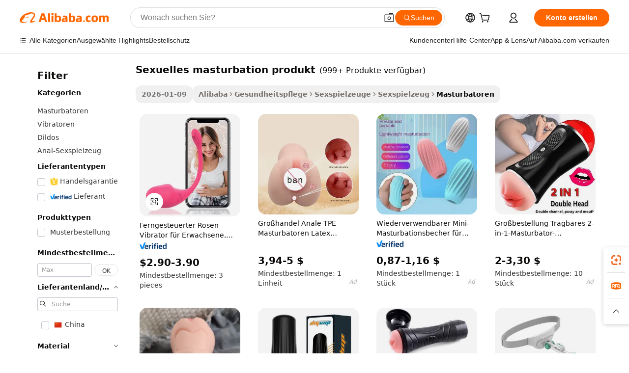

--- FILE ---
content_type: text/html;charset=UTF-8
request_url: https://german.alibaba.com/g/sexual-masturbation-product.html
body_size: 177682
content:

<!-- screen_content -->

    <!-- tangram:5410 begin-->
    <!-- tangram:529998 begin-->
    
<!DOCTYPE html>
<html lang="de" dir="ltr">
  <head>
        <script>
      window.__BB = {
        scene: window.__bb_scene || 'traffic-free-goods'
      };
      window.__BB.BB_CWV_IGNORE = {
          lcp_element: ['#icbu-buyer-pc-top-banner'],
          lcp_url: [],
        };
      window._timing = {}
      window._timing.first_start = Date.now();
      window.needLoginInspiration = Boolean(false);
      // 变量用于标记页面首次可见时间
      let firstVisibleTime = null;
      if (typeof document.hidden !== 'undefined') {
        // 页面首次加载时直接统计
        if (!document.hidden) {
          firstVisibleTime = Date.now();
          window.__BB_timex = 1
        } else {
          // 页面不可见时监听 visibilitychange 事件
          document.addEventListener('visibilitychange', () => {
            if (!document.hidden) {
              firstVisibleTime = Date.now();
              window.__BB_timex = firstVisibleTime - window.performance.timing.navigationStart
              window.__BB.firstVisibleTime = window.__BB_timex
              console.log("Page became visible after "+ window.__BB_timex + " ms");
            }
          }, { once: true });  // 确保只触发一次
        }
      } else {
        console.warn('Page Visibility API is not supported in this browser.');
      }
    </script>
        <meta name="data-spm" content="a2700">
        <meta name="aplus-xplug" content="NONE">
        <meta name="aplus-icbu-disable-umid" content="1">
        <meta name="google-translate-customization" content="9de59014edaf3b99-22e1cf3b5ca21786-g00bb439a5e9e5f8f-f">
    <meta name="yandex-verification" content="25a76ba8e4443bb3" />
    <meta name="msvalidate.01" content="E3FBF0E89B724C30844BF17C59608E8F" />
    <meta name="viewport" content="width=device-width, initial-scale=1.0, maximum-scale=5.0, user-scalable=yes">
        <link rel="preconnect" href="https://s.alicdn.com/" crossorigin>
    <link rel="dns-prefetch" href="https://s.alicdn.com">
                        <link rel="preload" href="https://s.alicdn.com/@g/alilog/??aplus_plugin_icbufront/index.js,mlog/aplus_v2.js" as="script">
        <link rel="preload" href="https://s.alicdn.com/@img/imgextra/i2/O1CN0153JdbU26g4bILVOyC_!!6000000007690-2-tps-418-58.png" as="image">
        <script>
            window.__APLUS_ABRATE__ = {
        perf_group: 'base64cached',
        scene: "traffic-free-goods",
      };
    </script>
    <meta name="aplus-mmstat-timeout" content="15000">
        <meta content="text/html; charset=utf-8" http-equiv="Content-Type">
          <title>Sexuelles Masturbationsprodukt_2 – Heiß verkaufte Sexspielzeuge für Männer und Frauen</title>
      <meta name="keywords" content="sexual products for men,sexual products for women,sexual products">
      <meta name="description" content="Kaufen Sie unser Produkt zur sexuellen Masturbation_2 für Männer und Frauen. Genießen Sie zuverlässige, langlebige und angenehme Sexspielzeuge für ein verbessertes Solo- und Paarspiel.">
            <meta name="pagetiming-rate" content="9">
      <meta name="pagetiming-resource-rate" content="4">
                    <link rel="canonical" href="https://german.alibaba.com/g/sexual-masturbation-product.html">
                              <link rel="alternate" hreflang="fr" href="https://french.alibaba.com/g/sexual-masturbation-product.html">
                  <link rel="alternate" hreflang="de" href="https://german.alibaba.com/g/sexual-masturbation-product.html">
                  <link rel="alternate" hreflang="pt" href="https://portuguese.alibaba.com/g/sexual-masturbation-product.html">
                  <link rel="alternate" hreflang="it" href="https://italian.alibaba.com/g/sexual-masturbation-product.html">
                  <link rel="alternate" hreflang="es" href="https://spanish.alibaba.com/g/sexual-masturbation-product.html">
                  <link rel="alternate" hreflang="ru" href="https://russian.alibaba.com/g/sexual-masturbation-product.html">
                  <link rel="alternate" hreflang="ko" href="https://korean.alibaba.com/g/sexual-masturbation-product.html">
                  <link rel="alternate" hreflang="ar" href="https://arabic.alibaba.com/g/sexual-masturbation-product.html">
                  <link rel="alternate" hreflang="ja" href="https://japanese.alibaba.com/g/sexual-masturbation-product.html">
                  <link rel="alternate" hreflang="tr" href="https://turkish.alibaba.com/g/sexual-masturbation-product.html">
                  <link rel="alternate" hreflang="th" href="https://thai.alibaba.com/g/sexual-masturbation-product.html">
                  <link rel="alternate" hreflang="vi" href="https://vietnamese.alibaba.com/g/sexual-masturbation-product.html">
                  <link rel="alternate" hreflang="nl" href="https://dutch.alibaba.com/g/sexual-masturbation-product.html">
                  <link rel="alternate" hreflang="he" href="https://hebrew.alibaba.com/g/sexual-masturbation-product.html">
                  <link rel="alternate" hreflang="id" href="https://indonesian.alibaba.com/g/sexual-masturbation-product.html">
                  <link rel="alternate" hreflang="hi" href="https://hindi.alibaba.com/g/sexual-masturbation-product.html">
                  <link rel="alternate" hreflang="en" href="https://www.alibaba.com/showroom/sexual-masturbation-product.html">
                  <link rel="alternate" hreflang="zh" href="https://chinese.alibaba.com/g/sexual-masturbation-product.html">
                  <link rel="alternate" hreflang="x-default" href="https://www.alibaba.com/showroom/sexual-masturbation-product.html">
                                        <script>
      // Aplus 配置自动打点
      var queue = window.goldlog_queue || (window.goldlog_queue = []);
      var tags = ["button", "a", "div", "span", "i", "svg", "input", "li", "tr"];
      queue.push(
        {
          action: 'goldlog.appendMetaInfo',
          arguments: [
            'aplus-auto-exp',
            [
              {
                logkey: '/sc.ug_msite.new_product_exp',
                cssSelector: '[data-spm-exp]',
                props: ["data-spm-exp"],
              },
              {
                logkey: '/sc.ug_pc.seolist_product_exp',
                cssSelector: '.traffic-card-gallery',
                props: ["data-spm-exp"],
              }
            ]
          ]
        }
      )
      queue.push({
        action: 'goldlog.setMetaInfo',
        arguments: ['aplus-auto-clk', JSON.stringify(tags.map(tag =>({
          "logkey": "/sc.ug_msite.new_product_clk",
          tag,
          "filter": "data-spm-clk",
          "props": ["data-spm-clk"]
        })))],
      });
    </script>
  </head>
  <div id="icbu-header"><div id="the-new-header" data-version="4.4.0" data-tnh-auto-exp="tnh-expose" data-scenes="search-products" style="position: relative;background-color: #fff;border-bottom: 1px solid #ddd;box-sizing: border-box; font-family:Inter,SF Pro Text,Roboto,Helvetica Neue,Helvetica,Tahoma,Arial,PingFang SC,Microsoft YaHei;"><div style="display: flex;align-items:center;height: 72px;min-width: 1200px;max-width: 1580px;margin: 0 auto;padding: 0 40px;box-sizing: border-box;"><img style="height: 29px; width: 209px;" src="https://s.alicdn.com/@img/imgextra/i2/O1CN0153JdbU26g4bILVOyC_!!6000000007690-2-tps-418-58.png" alt="" /></div><div style="min-width: 1200px;max-width: 1580px;margin: 0 auto;overflow: hidden;font-size: 14px;display: flex;justify-content: space-between;padding: 0 40px;box-sizing: border-box;"><div style="display: flex; align-items: center; justify-content: space-between"><div style="position: relative; height: 36px; padding: 0 28px 0 20px">All categories</div><div style="position: relative; height: 36px; padding-right: 28px">Featured selections</div><div style="position: relative; height: 36px">Trade Assurance</div></div><div style="display: flex; align-items: center; justify-content: space-between"><div style="position: relative; height: 36px; padding-right: 28px">Buyer Central</div><div style="position: relative; height: 36px; padding-right: 28px">Help Center</div><div style="position: relative; height: 36px; padding-right: 28px">Get the app</div><div style="position: relative; height: 36px">Become a supplier</div></div></div></div></div></div>
  <body data-spm="7724857" style="min-height: calc(100vh + 1px)"><script 
id="beacon-aplus"   
src="//s.alicdn.com/@g/alilog/??aplus_plugin_icbufront/index.js,mlog/aplus_v2.js"
exparams="aplus=async&userid=&aplus&ali_beacon_id=&ali_apache_id=&ali_apache_track=&ali_apache_tracktmp=&eagleeye_traceid=2101f47917686613495378753e1292&ip=18%2e117%2e233%2e114&dmtrack_c={ali%5fresin%5ftrace%3dse%5frst%3dnull%7csp%5fviewtype%3dY%7cset%3d3%7cser%3d1007%7cpageId%3d853bb841f21b442d8988caa1373e288f%7cm%5fpageid%3dnull%7cpvmi%3dcdc65fb9f7c14237893d354ea45145f6%7csek%5fsepd%3dsexuelles%2bmasturbation%2bprodukt%7csek%3dsexual%2bmasturbation%2bproduct%7cse%5fpn%3d1%7cp4pid%3d677ffb24%2d0609%2d4c54%2d82b6%2ddd3630b973c2%7csclkid%3dnull%7cforecast%5fpost%5fcate%3dnull%7cseo%5fnew%5fuser%5fflag%3dfalse%7ccategoryId%3d201198301%7cseo%5fsearch%5fmodel%5fupgrade%5fv2%3d2025070801%7cseo%5fmodule%5fcard%5f20240624%3d202406242%7clong%5ftext%5fgoogle%5ftranslate%5fv2%3d2407142%7cseo%5fcontent%5ftd%5fbottom%5ftext%5fupdate%5fkey%3d2025070801%7cseo%5fsearch%5fmodel%5fupgrade%5fv3%3d2025072201%7cseo%5fsearch%5fmodel%5fmulti%5fupgrade%5fv3%3d2025081101%7cdamo%5falt%5freplace%3dnull%7cwap%5fcross%3d2007659%7cwap%5fcs%5faction%3d2005494%7cAPP%5fVisitor%5fActive%3d26703%7cseo%5fshowroom%5fgoods%5fmix%3d2005244%7cseo%5fdefault%5fcached%5flong%5ftext%5ffrom%5fnew%5fkeyword%5fstep%3d2024122502%7cshowroom%5fgeneral%5ftemplate%3d2005292%7cshowroom%5freview%3d20230308%7cwap%5fcs%5ftext%3dnull%7cstructured%5fdata%3d2025052702%7cseo%5fmulti%5fstyle%5ftext%5fupdate%3d2511181%7cpc%5fnew%5fheader%3dnull%7cseo%5fmeta%5fcate%5ftemplate%5fv1%3d2025042401%7cseo%5fmeta%5ftd%5fsearch%5fkeyword%5fstep%5fv1%3d2025040999%7cshowroom%5fft%5flong%5ftext%5fbaks%3d80802%7cAPP%5fGrowing%5fBuyer%5fHigh%5fIntent%5fActive%3d25488%7cshowroom%5fpc%5fv2019%3d2104%7cAPP%5fProspecting%5fBuyer%3d26707%7ccache%5fcontrol%3dnull%7cAPP%5fChurned%5fCore%5fBuyer%3d25463%7cseo%5fdefault%5fcached%5flong%5ftext%5fstep%3d24110802%7camp%5flighthouse%5fscore%5fimage%3d19657%7cseo%5fft%5ftranslate%5fgemini%3d25012003%7cwap%5fnode%5fssr%3d2015725%7cdataphant%5fopen%3d27030%7clongtext%5fmulti%5fstyle%5fexpand%5frussian%3d2510141%7cseo%5flongtext%5fgoogle%5fdata%5fsection%3d25021702%7cindustry%5fpopular%5ffloor%3dnull%7cwap%5fad%5fgoods%5fproduct%5finterval%3dnull%7cseo%5fgoods%5fbootom%5fwholesale%5flink%3dnull%7cseo%5fkeyword%5faatest%3d5%7cseo%5fmiddle%5fwholesale%5flink%3dnull%7cft%5flong%5ftext%5fenpand%5fstep2%3d121602%7cseo%5fft%5flongtext%5fexpand%5fstep3%3d25012102%7cseo%5fwap%5fheadercard%3d2006288%7cAPP%5fChurned%5fInactive%5fVisitor%3d25497%7cAPP%5fGrowing%5fBuyer%5fHigh%5fIntent%5fInactive%3d25484%7cseo%5fmeta%5ftd%5fmulti%5fkey%3d2025061801%7ctop%5frecommend%5f20250120%3d202501201%7clongtext%5fmulti%5fstyle%5fexpand%5ffrench%5fcopy%3d25091802%7clongtext%5fmulti%5fstyle%5fexpand%5ffrench%5fcopy%5fcopy%3d25092502%7clong%5ftext%5fpaa%3d220901%7cseo%5ffloor%5fexp%3dnull%7cseo%5fshowroom%5falgo%5flink%3d17764%7cseo%5fmeta%5ftd%5faib%5fgeneral%5fkey%3d2025091901%7ccountry%5findustry%3d202311033%7cpc%5ffree%5fswitchtosearch%3d2020529%7cshowroom%5fft%5flong%5ftext%5fenpand%5fstep1%3d101102%7cseo%5fshowroom%5fnorel%3dnull%7cplp%5fstyle%5f25%5fpc%3d202505222%7cseo%5fggs%5flayer%3d10011%7cquery%5fmutil%5flang%5ftranslate%3d2025060300%7cAPP%5fChurned%5fBuyer%3d25468%7cstream%5frender%5fperf%5fopt%3d2309181%7cwap%5fgoods%3d2007383%7cseo%5fshowroom%5fsimilar%5f20240614%3d202406142%7cchinese%5fopen%3d6307%7cquery%5fgpt%5ftranslate%3d20240820%7cad%5fproduct%5finterval%3dnull%7camp%5fto%5fpwa%3d2007359%7cplp%5faib%5fmulti%5fai%5fmeta%3d20250401%7cwap%5fsupplier%5fcontent%3dnull%7cpc%5ffree%5frefactoring%3d20220315%7csso%5foem%5ffloor%3d30031%7cAPP%5fGrowing%5fBuyer%5fInactive%3d25473%7cseo%5fpc%5fnew%5fview%5f20240807%3d202408072%7cseo%5fbottom%5ftext%5fentity%5fkey%5fcopy%3d2025062400%7cstream%5frender%3d433763%7cseo%5fmodule%5fcard%5f20240424%3d202404241%7cseo%5ftitle%5freplace%5f20191226%3d5841%7clongtext%5fmulti%5fstyle%5fexpand%3d25090802%7cgoogleweblight%3d6516%7clighthouse%5fbase64%3dnull%7cAPP%5fProspecting%5fBuyer%5fActive%3d26718%7cad%5fgoods%5fproduct%5finterval%3dnull%7cseo%5fbottom%5fdeep%5fextend%5fkw%5fkey%3d2025071101%7clongtext%5fmulti%5fstyle%5fexpand%5fturkish%3d25102801%7cilink%5fuv%3d20240911%7cwap%5flist%5fwakeup%3d2005832%7ctpp%5fcrosslink%5fpc%3d20205311%7cseo%5ftop%5fbooth%3d18501%7cAPP%5fGrowing%5fBuyer%5fLess%5fActive%3d25472%7cseo%5fsearch%5fmodel%5fupgrade%5frank%3d2025092401%7cgoodslayer%3d7977%7cft%5flong%5ftext%5ftranslate%5fexpand%5fstep1%3d24110802%7cseo%5fheaderstyle%5ftraffic%5fkey%5fv1%3d2025072100%7ccrosslink%5fswitch%3d2008141%7cp4p%5foutline%3d20240328%7cseo%5fmeta%5ftd%5faib%5fv2%5fkey%3d2025091801%7crts%5fmulti%3d2008404%7cAPP%5fVisitor%5fLess%5fActive%3d26692%7cseo%5fsearch%5franker%5fid%3d2025112400%7cplp%5fstyle%5f25%3d202505192%7ccdn%5fvm%3d2007368%7cwap%5fad%5fproduct%5finterval%3dnull%7cseo%5fsearch%5fmodel%5fmulti%5fupgrade%5frank%3d2025092401%7cpc%5fcard%5fshare%3d2025081201%7cAPP%5fGrowing%5fBuyer%5fHigh%5fIntent%5fLess%5fActive%3d25480%7cgoods%5ftitle%5fsubstitute%3d9618%7cwap%5fscreen%5fexp%3d2025081400%7creact%5fheader%5ftest%3d202502182%7cpc%5fcs%5fcolor%3dnull%7cshowroom%5fft%5flong%5ftext%5ftest%3d72502%7cone%5ftap%5flogin%5fABTest%3d202308153%7cseo%5fhyh%5fshow%5ftags%3d9867%7cplp%5fstructured%5fdata%3d2508182%7cguide%5fdelete%3d2008526%7cseo%5findustry%5ftemplate%3dnull%7cseo%5fmeta%5ftd%5fmulti%5fes%5fkey%3d2025073101%7cseo%5fshowroom%5fdata%5fmix%3d19888%7csso%5ftop%5franking%5ffloor%3d20031%7cseo%5ftd%5fdeep%5fupgrade%5fkey%5fv3%3d2025081101%7cwap%5fue%5fone%3d2025111401%7cshowroom%5fto%5frts%5flink%3d2008480%7ccountrysearch%5ftest%3dnull%7cseo%5fplp%5fdate%5fv2%3d2025102702%7cshowroom%5flist%5fnew%5farrival%3d2811002%7cchannel%5famp%5fto%5fpwa%3d2008435%7cseo%5fmulti%5fstyles%5flong%5ftext%3d2503172%7cseo%5fmeta%5ftext%5fmutli%5fcate%5ftemplate%5fv1%3d2025080800%7cseo%5fdefault%5fcached%5fmutil%5flong%5ftext%5fstep%3d24110436%7cseo%5faction%5fpoint%5ftype%3d22823%7cseo%5faib%5ftd%5flaunch%5f20240828%5fcopy%3d202408282%7cseo%5fshowroom%5fwholesale%5flink%3dnull%7cseo%5fperf%5fimprove%3d2023999%7cseo%5fwap%5flist%5fbounce%5f01%3d2063%7cseo%5fwap%5flist%5fbounce%5f02%3d2128%7cAPP%5fGrowing%5fBuyer%5fActive%3d25492%7cvideolayer%3dnull%7cvideo%5fplay%3dnull%7cAPP%5fChurned%5fMember%5fInactive%3d25501%7cseo%5fgoogle%5fnew%5fstruct%3d438326%7ctpp%5ftrace%3dseoKeyword%2dseoKeyword%5fv3%2dbase%2dORIGINAL}&pageid=1275e9722101cdcb1768661349&hn=ensearchweb033001205203%2erg%2dus%2deast%2eus44&asid=AQAAAABloWtptZHGDAAAAAD4Kkhs/J3ssA==&treq=&tres=" async>
</script>
            <style>body{background-color:white;}.no-scrollbar.il-sticky.il-top-0.il-max-h-\[100vh\].il-w-\[200px\].il-flex-shrink-0.il-flex-grow-0.il-overflow-y-scroll{background-color:#FFF;padding-left:12px}</style>
                    <!-- tangram:530006 begin-->
<!--  -->
 <style>
   @keyframes il-spin {
     to {
       transform: rotate(360deg);
     }
   }
   @keyframes il-pulse {
     50% {
       opacity: 0.5;
     }
   }
   .traffic-card-gallery {display: flex;position: relative;flex-direction: column;justify-content: flex-start;border-radius: 0.5rem;background-color: #fff;padding: 0.5rem 0.5rem 1rem;overflow: hidden;font-size: 0.75rem;line-height: 1rem;}
   .traffic-card-list {display: flex;position: relative;flex-direction: row;justify-content: flex-start;border-bottom-width: 1px;background-color: #fff;padding: 1rem;height: 292px;overflow: hidden;font-size: 0.75rem;line-height: 1rem;}
   .product-price {
     b {
       font-size: 22px;
     }
   }
   .skel-loading {
       animation: il-pulse 2s cubic-bezier(0.4, 0, 0.6, 1) infinite;background-color: hsl(60, 4.8%, 95.9%);
   }
 </style>
<div id="first-cached-card">
  <div style="box-sizing:border-box;display: flex;position: absolute;left: 0;right: 0;margin: 0 auto;z-index: 1;min-width: 1200px;max-width: 1580px;padding: 0.75rem 3.25rem 0;pointer-events: none;">
    <!--页面左侧区域-->
    <div style="width: 200px;padding-top: 1rem;padding-left:12px; background-color: #fff;border-radius: 0.25rem">
      <div class="skel-loading" style="height: 1.5rem;width: 50%;border-radius: 0.25rem;"></div>
      <div style="margin-top: 1rem;margin-bottom: 1rem;">
        <div class="skel-loading" style="height: 1rem;width: calc(100% * 5 / 6);"></div>
        <div
          class="skel-loading"
          style="margin-top: 1rem;height: 1rem;width: calc(100% * 8 / 12);"
        ></div>
        <div class="skel-loading" style="margin-top: 1rem;height: 1rem;width: 75%;"></div>
        <div
          class="skel-loading"
          style="margin-top: 1rem;height: 1rem;width: calc(100% * 7 / 12);"
        ></div>
      </div>
      <div class="skel-loading" style="height: 1.5rem;width: 50%;border-radius: 0.25rem;"></div>
      <div style="margin-top: 1rem;margin-bottom: 1rem;">
        <div class="skel-loading" style="height: 1rem;width: calc(100% * 5 / 6);"></div>
        <div
          class="skel-loading"
          style="margin-top: 1rem;height: 1rem;width: calc(100% * 8 / 12);"
        ></div>
        <div class="skel-loading" style="margin-top: 1rem;height: 1rem;width: 75%;"></div>
        <div
          class="skel-loading"
          style="margin-top: 1rem;height: 1rem;width: calc(100% * 7 / 12);"
        ></div>
      </div>
      <div class="skel-loading" style="height: 1.5rem;width: 50%;border-radius: 0.25rem;"></div>
      <div style="margin-top: 1rem;margin-bottom: 1rem;">
        <div class="skel-loading" style="height: 1rem;width: calc(100% * 5 / 6);"></div>
        <div
          class="skel-loading"
          style="margin-top: 1rem;height: 1rem;width: calc(100% * 8 / 12);"
        ></div>
        <div class="skel-loading" style="margin-top: 1rem;height: 1rem;width: 75%;"></div>
        <div
          class="skel-loading"
          style="margin-top: 1rem;height: 1rem;width: calc(100% * 7 / 12);"
        ></div>
      </div>
      <div class="skel-loading" style="height: 1.5rem;width: 50%;border-radius: 0.25rem;"></div>
      <div style="margin-top: 1rem;margin-bottom: 1rem;">
        <div class="skel-loading" style="height: 1rem;width: calc(100% * 5 / 6);"></div>
        <div
          class="skel-loading"
          style="margin-top: 1rem;height: 1rem;width: calc(100% * 8 / 12);"
        ></div>
        <div class="skel-loading" style="margin-top: 1rem;height: 1rem;width: 75%;"></div>
        <div
          class="skel-loading"
          style="margin-top: 1rem;height: 1rem;width: calc(100% * 7 / 12);"
        ></div>
      </div>
      <div class="skel-loading" style="height: 1.5rem;width: 50%;border-radius: 0.25rem;"></div>
      <div style="margin-top: 1rem;margin-bottom: 1rem;">
        <div class="skel-loading" style="height: 1rem;width: calc(100% * 5 / 6);"></div>
        <div
          class="skel-loading"
          style="margin-top: 1rem;height: 1rem;width: calc(100% * 8 / 12);"
        ></div>
        <div class="skel-loading" style="margin-top: 1rem;height: 1rem;width: 75%;"></div>
        <div
          class="skel-loading"
          style="margin-top: 1rem;height: 1rem;width: calc(100% * 7 / 12);"
        ></div>
      </div>
      <div class="skel-loading" style="height: 1.5rem;width: 50%;border-radius: 0.25rem;"></div>
      <div style="margin-top: 1rem;margin-bottom: 1rem;">
        <div class="skel-loading" style="height: 1rem;width: calc(100% * 5 / 6);"></div>
        <div
          class="skel-loading"
          style="margin-top: 1rem;height: 1rem;width: calc(100% * 8 / 12);"
        ></div>
        <div class="skel-loading" style="margin-top: 1rem;height: 1rem;width: 75%;"></div>
        <div
          class="skel-loading"
          style="margin-top: 1rem;height: 1rem;width: calc(100% * 7 / 12);"
        ></div>
      </div>
    </div>
    <!--页面主体区域-->
    <div style="flex: 1 1 0%; overflow: hidden;padding: 0.5rem 0.5rem 0.5rem 1.5rem">
      <div style="height: 1.25rem;margin-bottom: 1rem;"></div>
      <!-- keywords -->
      <div style="margin-bottom: 1rem;height: 1.75rem;font-weight: 700;font-size: 1.25rem;line-height: 1.75rem;"></div>
      <!-- longtext -->
            <div style="width: calc(25% - 0.9rem);pointer-events: auto">
        <div class="traffic-card-gallery">
          <!-- ProductImage -->
          <a href="//www.alibaba.com/product-detail/Remote-Control-Adult-Rose-Vibrator-Jumping_1601372377249.html?from=SEO" target="_blank" style="position: relative;margin-bottom: 0.5rem;aspect-ratio: 1;overflow: hidden;border-radius: 0.5rem;">
            <div style="display: flex; overflow: hidden">
              <div style="position: relative;margin: 0;width: 100%;min-width: 0;flex-shrink: 0;flex-grow: 0;flex-basis: 100%;padding: 0;">
                <img style="position: relative; aspect-ratio: 1; width: 100%" src="[data-uri]" loading="eager" />
                <div style="position: absolute;left: 0;bottom: 0;right: 0;top: 0;background-color: #000;opacity: 0.05;"></div>
              </div>
            </div>
          </a>
          <div style="display: flex;flex: 1 1 0%;flex-direction: column;justify-content: space-between;">
            <div>
              <a class="skel-loading" style="margin-top: 0.5rem;display:inline-block;width:100%;height:1rem;" href="//www.alibaba.com/product-detail/Remote-Control-Adult-Rose-Vibrator-Jumping_1601372377249.html" target="_blank"></a>
              <a class="skel-loading" style="margin-top: 0.125rem;display:inline-block;width:100%;height:1rem;" href="//www.alibaba.com/product-detail/Remote-Control-Adult-Rose-Vibrator-Jumping_1601372377249.html" target="_blank"></a>
              <div class="skel-loading" style="margin-top: 0.25rem;height:1.625rem;width:75%"></div>
              <div class="skel-loading" style="margin-top: 0.5rem;height: 1rem;width:50%"></div>
              <div class="skel-loading" style="margin-top:0.25rem;height:1rem;width:25%"></div>
            </div>
          </div>

        </div>
      </div>

    </div>
  </div>
</div>
<!-- tangram:530006 end-->
            <style>
.component-left-filter-callback{display:flex;position:relative;margin-top:10px;height:1200px}.component-left-filter-callback img{width:200px}.component-left-filter-callback i{position:absolute;top:5%;left:50%}.related-search-wrapper{padding:.5rem;--tw-bg-opacity: 1;background-color:#fff;background-color:rgba(255,255,255,var(--tw-bg-opacity, 1));border-width:1px;border-color:var(--input)}.related-search-wrapper .related-search-box{margin:12px 16px}.related-search-wrapper .related-search-box .related-search-title{display:inline;float:start;color:#666;word-wrap:break-word;margin-right:12px;width:13%}.related-search-wrapper .related-search-box .related-search-content{display:flex;flex-wrap:wrap}.related-search-wrapper .related-search-box .related-search-content .related-search-link{margin-right:12px;width:23%;overflow:hidden;color:#666;text-overflow:ellipsis;white-space:nowrap}.product-title img{margin-right:.5rem;display:inline-block;height:1rem;vertical-align:sub}.product-price b{font-size:22px}.similar-icon{position:absolute;bottom:12px;z-index:2;right:12px}.rfq-card{display:inline-block;position:relative;box-sizing:border-box;margin-bottom:36px}.rfq-card .rfq-card-content{display:flex;position:relative;flex-direction:column;align-items:flex-start;background-size:cover;background-color:#fff;padding:12px;width:100%;height:100%}.rfq-card .rfq-card-content .rfq-card-icon{margin-top:50px}.rfq-card .rfq-card-content .rfq-card-icon img{width:45px}.rfq-card .rfq-card-content .rfq-card-top-title{margin-top:14px;color:#222;font-weight:400;font-size:16px}.rfq-card .rfq-card-content .rfq-card-title{margin-top:24px;color:#333;font-weight:800;font-size:20px}.rfq-card .rfq-card-content .rfq-card-input-box{margin-top:24px;width:100%}.rfq-card .rfq-card-content .rfq-card-input-box textarea{box-sizing:border-box;border:1px solid #ddd;border-radius:4px;background-color:#fff;padding:9px 12px;width:100%;height:88px;resize:none;color:#666;font-weight:400;font-size:13px;font-family:inherit}.rfq-card .rfq-card-content .rfq-card-button{margin-top:24px;border:1px solid #666;border-radius:16px;background-color:#fff;width:67%;color:#000;font-weight:700;font-size:14px;line-height:30px;text-align:center}[data-modulename^=ProductList-] div{contain-intrinsic-size:auto 500px}.traffic-card-gallery:hover{--tw-shadow: 0px 2px 6px 2px rgba(0,0,0,.12157);--tw-shadow-colored: 0px 2px 6px 2px var(--tw-shadow-color);box-shadow:0 0 #0000,0 0 #0000,0 2px 6px 2px #0000001f;box-shadow:var(--tw-ring-offset-shadow, 0 0 rgba(0,0,0,0)),var(--tw-ring-shadow, 0 0 rgba(0,0,0,0)),var(--tw-shadow);z-index:10}.traffic-card-gallery{position:relative;display:flex;flex-direction:column;justify-content:flex-start;overflow:hidden;border-radius:.75rem;--tw-bg-opacity: 1;background-color:#fff;background-color:rgba(255,255,255,var(--tw-bg-opacity, 1));padding:.5rem;font-size:.75rem;line-height:1rem}.traffic-card-list{position:relative;display:flex;height:292px;flex-direction:row;justify-content:flex-start;overflow:hidden;border-bottom-width:1px;--tw-bg-opacity: 1;background-color:#fff;background-color:rgba(255,255,255,var(--tw-bg-opacity, 1));padding:1rem;font-size:.75rem;line-height:1rem}.traffic-card-g-industry:hover{--tw-shadow: 0 0 10px rgba(0,0,0,.1);--tw-shadow-colored: 0 0 10px var(--tw-shadow-color);box-shadow:0 0 #0000,0 0 #0000,0 0 10px #0000001a;box-shadow:var(--tw-ring-offset-shadow, 0 0 rgba(0,0,0,0)),var(--tw-ring-shadow, 0 0 rgba(0,0,0,0)),var(--tw-shadow)}.traffic-card-g-industry{position:relative;border-radius:var(--radius);--tw-bg-opacity: 1;background-color:#fff;background-color:rgba(255,255,255,var(--tw-bg-opacity, 1));padding:1.25rem .75rem .75rem;font-size:.875rem;line-height:1.25rem}.module-filter-section-wrapper{max-height:none!important;overflow-x:hidden}*,:before,:after{--tw-border-spacing-x: 0;--tw-border-spacing-y: 0;--tw-translate-x: 0;--tw-translate-y: 0;--tw-rotate: 0;--tw-skew-x: 0;--tw-skew-y: 0;--tw-scale-x: 1;--tw-scale-y: 1;--tw-pan-x: ;--tw-pan-y: ;--tw-pinch-zoom: ;--tw-scroll-snap-strictness: proximity;--tw-gradient-from-position: ;--tw-gradient-via-position: ;--tw-gradient-to-position: ;--tw-ordinal: ;--tw-slashed-zero: ;--tw-numeric-figure: ;--tw-numeric-spacing: ;--tw-numeric-fraction: ;--tw-ring-inset: ;--tw-ring-offset-width: 0px;--tw-ring-offset-color: #fff;--tw-ring-color: rgba(59, 130, 246, .5);--tw-ring-offset-shadow: 0 0 rgba(0,0,0,0);--tw-ring-shadow: 0 0 rgba(0,0,0,0);--tw-shadow: 0 0 rgba(0,0,0,0);--tw-shadow-colored: 0 0 rgba(0,0,0,0);--tw-blur: ;--tw-brightness: ;--tw-contrast: ;--tw-grayscale: ;--tw-hue-rotate: ;--tw-invert: ;--tw-saturate: ;--tw-sepia: ;--tw-drop-shadow: ;--tw-backdrop-blur: ;--tw-backdrop-brightness: ;--tw-backdrop-contrast: ;--tw-backdrop-grayscale: ;--tw-backdrop-hue-rotate: ;--tw-backdrop-invert: ;--tw-backdrop-opacity: ;--tw-backdrop-saturate: ;--tw-backdrop-sepia: ;--tw-contain-size: ;--tw-contain-layout: ;--tw-contain-paint: ;--tw-contain-style: }::backdrop{--tw-border-spacing-x: 0;--tw-border-spacing-y: 0;--tw-translate-x: 0;--tw-translate-y: 0;--tw-rotate: 0;--tw-skew-x: 0;--tw-skew-y: 0;--tw-scale-x: 1;--tw-scale-y: 1;--tw-pan-x: ;--tw-pan-y: ;--tw-pinch-zoom: ;--tw-scroll-snap-strictness: proximity;--tw-gradient-from-position: ;--tw-gradient-via-position: ;--tw-gradient-to-position: ;--tw-ordinal: ;--tw-slashed-zero: ;--tw-numeric-figure: ;--tw-numeric-spacing: ;--tw-numeric-fraction: ;--tw-ring-inset: ;--tw-ring-offset-width: 0px;--tw-ring-offset-color: #fff;--tw-ring-color: rgba(59, 130, 246, .5);--tw-ring-offset-shadow: 0 0 rgba(0,0,0,0);--tw-ring-shadow: 0 0 rgba(0,0,0,0);--tw-shadow: 0 0 rgba(0,0,0,0);--tw-shadow-colored: 0 0 rgba(0,0,0,0);--tw-blur: ;--tw-brightness: ;--tw-contrast: ;--tw-grayscale: ;--tw-hue-rotate: ;--tw-invert: ;--tw-saturate: ;--tw-sepia: ;--tw-drop-shadow: ;--tw-backdrop-blur: ;--tw-backdrop-brightness: ;--tw-backdrop-contrast: ;--tw-backdrop-grayscale: ;--tw-backdrop-hue-rotate: ;--tw-backdrop-invert: ;--tw-backdrop-opacity: ;--tw-backdrop-saturate: ;--tw-backdrop-sepia: ;--tw-contain-size: ;--tw-contain-layout: ;--tw-contain-paint: ;--tw-contain-style: }*,:before,:after{box-sizing:border-box;border-width:0;border-style:solid;border-color:#e5e7eb}:before,:after{--tw-content: ""}html,:host{line-height:1.5;-webkit-text-size-adjust:100%;-moz-tab-size:4;-o-tab-size:4;tab-size:4;font-family:ui-sans-serif,system-ui,-apple-system,Segoe UI,Roboto,Ubuntu,Cantarell,Noto Sans,sans-serif,"Apple Color Emoji","Segoe UI Emoji",Segoe UI Symbol,"Noto Color Emoji";font-feature-settings:normal;font-variation-settings:normal;-webkit-tap-highlight-color:transparent}body{margin:0;line-height:inherit}hr{height:0;color:inherit;border-top-width:1px}abbr:where([title]){text-decoration:underline;-webkit-text-decoration:underline dotted;text-decoration:underline dotted}h1,h2,h3,h4,h5,h6{font-size:inherit;font-weight:inherit}a{color:inherit;text-decoration:inherit}b,strong{font-weight:bolder}code,kbd,samp,pre{font-family:ui-monospace,SFMono-Regular,Menlo,Monaco,Consolas,Liberation Mono,Courier New,monospace;font-feature-settings:normal;font-variation-settings:normal;font-size:1em}small{font-size:80%}sub,sup{font-size:75%;line-height:0;position:relative;vertical-align:baseline}sub{bottom:-.25em}sup{top:-.5em}table{text-indent:0;border-color:inherit;border-collapse:collapse}button,input,optgroup,select,textarea{font-family:inherit;font-feature-settings:inherit;font-variation-settings:inherit;font-size:100%;font-weight:inherit;line-height:inherit;letter-spacing:inherit;color:inherit;margin:0;padding:0}button,select{text-transform:none}button,input:where([type=button]),input:where([type=reset]),input:where([type=submit]){-webkit-appearance:button;background-color:transparent;background-image:none}:-moz-focusring{outline:auto}:-moz-ui-invalid{box-shadow:none}progress{vertical-align:baseline}::-webkit-inner-spin-button,::-webkit-outer-spin-button{height:auto}[type=search]{-webkit-appearance:textfield;outline-offset:-2px}::-webkit-search-decoration{-webkit-appearance:none}::-webkit-file-upload-button{-webkit-appearance:button;font:inherit}summary{display:list-item}blockquote,dl,dd,h1,h2,h3,h4,h5,h6,hr,figure,p,pre{margin:0}fieldset{margin:0;padding:0}legend{padding:0}ol,ul,menu{list-style:none;margin:0;padding:0}dialog{padding:0}textarea{resize:vertical}input::-moz-placeholder,textarea::-moz-placeholder{opacity:1;color:#9ca3af}input::placeholder,textarea::placeholder{opacity:1;color:#9ca3af}button,[role=button]{cursor:pointer}:disabled{cursor:default}img,svg,video,canvas,audio,iframe,embed,object{display:block;vertical-align:middle}img,video{max-width:100%;height:auto}[hidden]:where(:not([hidden=until-found])){display:none}:root{--background: hsl(0, 0%, 100%);--foreground: hsl(20, 14.3%, 4.1%);--card: hsl(0, 0%, 100%);--card-foreground: hsl(20, 14.3%, 4.1%);--popover: hsl(0, 0%, 100%);--popover-foreground: hsl(20, 14.3%, 4.1%);--primary: hsl(24, 100%, 50%);--primary-foreground: hsl(60, 9.1%, 97.8%);--secondary: hsl(60, 4.8%, 95.9%);--secondary-foreground: #333;--muted: hsl(60, 4.8%, 95.9%);--muted-foreground: hsl(25, 5.3%, 44.7%);--accent: hsl(60, 4.8%, 95.9%);--accent-foreground: hsl(24, 9.8%, 10%);--destructive: hsl(0, 84.2%, 60.2%);--destructive-foreground: hsl(60, 9.1%, 97.8%);--border: hsl(20, 5.9%, 90%);--input: hsl(20, 5.9%, 90%);--ring: hsl(24.6, 95%, 53.1%);--radius: 1rem}.dark{--background: hsl(20, 14.3%, 4.1%);--foreground: hsl(60, 9.1%, 97.8%);--card: hsl(20, 14.3%, 4.1%);--card-foreground: hsl(60, 9.1%, 97.8%);--popover: hsl(20, 14.3%, 4.1%);--popover-foreground: hsl(60, 9.1%, 97.8%);--primary: hsl(20.5, 90.2%, 48.2%);--primary-foreground: hsl(60, 9.1%, 97.8%);--secondary: hsl(12, 6.5%, 15.1%);--secondary-foreground: hsl(60, 9.1%, 97.8%);--muted: hsl(12, 6.5%, 15.1%);--muted-foreground: hsl(24, 5.4%, 63.9%);--accent: hsl(12, 6.5%, 15.1%);--accent-foreground: hsl(60, 9.1%, 97.8%);--destructive: hsl(0, 72.2%, 50.6%);--destructive-foreground: hsl(60, 9.1%, 97.8%);--border: hsl(12, 6.5%, 15.1%);--input: hsl(12, 6.5%, 15.1%);--ring: hsl(20.5, 90.2%, 48.2%)}*{border-color:#e7e5e4;border-color:var(--border)}body{background-color:#fff;background-color:var(--background);color:#0c0a09;color:var(--foreground)}.il-sr-only{position:absolute;width:1px;height:1px;padding:0;margin:-1px;overflow:hidden;clip:rect(0,0,0,0);white-space:nowrap;border-width:0}.il-invisible{visibility:hidden}.il-fixed{position:fixed}.il-absolute{position:absolute}.il-relative{position:relative}.il-sticky{position:sticky}.il-inset-0{inset:0}.il--bottom-12{bottom:-3rem}.il--top-12{top:-3rem}.il-bottom-0{bottom:0}.il-bottom-2{bottom:.5rem}.il-bottom-3{bottom:.75rem}.il-bottom-4{bottom:1rem}.il-end-0{right:0}.il-end-2{right:.5rem}.il-end-3{right:.75rem}.il-end-4{right:1rem}.il-left-0{left:0}.il-left-3{left:.75rem}.il-right-0{right:0}.il-right-2{right:.5rem}.il-right-3{right:.75rem}.il-start-0{left:0}.il-start-1\/2{left:50%}.il-start-2{left:.5rem}.il-start-3{left:.75rem}.il-start-\[50\%\]{left:50%}.il-top-0{top:0}.il-top-1\/2{top:50%}.il-top-16{top:4rem}.il-top-4{top:1rem}.il-top-\[50\%\]{top:50%}.il-z-10{z-index:10}.il-z-50{z-index:50}.il-z-\[9999\]{z-index:9999}.il-col-span-4{grid-column:span 4 / span 4}.il-m-0{margin:0}.il-m-3{margin:.75rem}.il-m-auto{margin:auto}.il-mx-auto{margin-left:auto;margin-right:auto}.il-my-3{margin-top:.75rem;margin-bottom:.75rem}.il-my-5{margin-top:1.25rem;margin-bottom:1.25rem}.il-my-auto{margin-top:auto;margin-bottom:auto}.\!il-mb-4{margin-bottom:1rem!important}.il--mt-4{margin-top:-1rem}.il-mb-0{margin-bottom:0}.il-mb-1{margin-bottom:.25rem}.il-mb-2{margin-bottom:.5rem}.il-mb-3{margin-bottom:.75rem}.il-mb-4{margin-bottom:1rem}.il-mb-5{margin-bottom:1.25rem}.il-mb-6{margin-bottom:1.5rem}.il-mb-8{margin-bottom:2rem}.il-mb-\[-0\.75rem\]{margin-bottom:-.75rem}.il-mb-\[0\.125rem\]{margin-bottom:.125rem}.il-me-1{margin-right:.25rem}.il-me-2{margin-right:.5rem}.il-me-3{margin-right:.75rem}.il-me-auto{margin-right:auto}.il-mr-1{margin-right:.25rem}.il-mr-2{margin-right:.5rem}.il-ms-1{margin-left:.25rem}.il-ms-4{margin-left:1rem}.il-ms-5{margin-left:1.25rem}.il-ms-8{margin-left:2rem}.il-ms-\[\.375rem\]{margin-left:.375rem}.il-ms-auto{margin-left:auto}.il-mt-0{margin-top:0}.il-mt-0\.5{margin-top:.125rem}.il-mt-1{margin-top:.25rem}.il-mt-2{margin-top:.5rem}.il-mt-3{margin-top:.75rem}.il-mt-4{margin-top:1rem}.il-mt-6{margin-top:1.5rem}.il-line-clamp-1{overflow:hidden;display:-webkit-box;-webkit-box-orient:vertical;-webkit-line-clamp:1}.il-line-clamp-2{overflow:hidden;display:-webkit-box;-webkit-box-orient:vertical;-webkit-line-clamp:2}.il-line-clamp-6{overflow:hidden;display:-webkit-box;-webkit-box-orient:vertical;-webkit-line-clamp:6}.il-inline-block{display:inline-block}.il-inline{display:inline}.il-flex{display:flex}.il-inline-flex{display:inline-flex}.il-grid{display:grid}.il-aspect-square{aspect-ratio:1 / 1}.il-size-5{width:1.25rem;height:1.25rem}.il-h-1{height:.25rem}.il-h-10{height:2.5rem}.il-h-11{height:2.75rem}.il-h-20{height:5rem}.il-h-24{height:6rem}.il-h-3\.5{height:.875rem}.il-h-4{height:1rem}.il-h-40{height:10rem}.il-h-6{height:1.5rem}.il-h-8{height:2rem}.il-h-9{height:2.25rem}.il-h-\[150px\]{height:150px}.il-h-\[152px\]{height:152px}.il-h-\[18\.25rem\]{height:18.25rem}.il-h-\[292px\]{height:292px}.il-h-\[600px\]{height:600px}.il-h-auto{height:auto}.il-h-fit{height:-moz-fit-content;height:fit-content}.il-h-full{height:100%}.il-h-screen{height:100vh}.il-max-h-\[100vh\]{max-height:100vh}.il-w-1\/2{width:50%}.il-w-10{width:2.5rem}.il-w-10\/12{width:83.333333%}.il-w-4{width:1rem}.il-w-6{width:1.5rem}.il-w-64{width:16rem}.il-w-7\/12{width:58.333333%}.il-w-72{width:18rem}.il-w-8{width:2rem}.il-w-8\/12{width:66.666667%}.il-w-9{width:2.25rem}.il-w-9\/12{width:75%}.il-w-\[200px\]{width:200px}.il-w-\[84px\]{width:84px}.il-w-fit{width:-moz-fit-content;width:fit-content}.il-w-full{width:100%}.il-w-screen{width:100vw}.il-min-w-0{min-width:0px}.il-min-w-3{min-width:.75rem}.il-min-w-\[1200px\]{min-width:1200px}.il-max-w-\[1000px\]{max-width:1000px}.il-max-w-\[1580px\]{max-width:1580px}.il-max-w-full{max-width:100%}.il-max-w-lg{max-width:32rem}.il-flex-1{flex:1 1 0%}.il-flex-shrink-0,.il-shrink-0{flex-shrink:0}.il-flex-grow-0,.il-grow-0{flex-grow:0}.il-basis-24{flex-basis:6rem}.il-basis-full{flex-basis:100%}.il-origin-\[--radix-tooltip-content-transform-origin\]{transform-origin:var(--radix-tooltip-content-transform-origin)}.il--translate-x-1\/2{--tw-translate-x: -50%;transform:translate(-50%,var(--tw-translate-y)) rotate(var(--tw-rotate)) skew(var(--tw-skew-x)) skewY(var(--tw-skew-y)) scaleX(var(--tw-scale-x)) scaleY(var(--tw-scale-y));transform:translate(var(--tw-translate-x),var(--tw-translate-y)) rotate(var(--tw-rotate)) skew(var(--tw-skew-x)) skewY(var(--tw-skew-y)) scaleX(var(--tw-scale-x)) scaleY(var(--tw-scale-y))}.il--translate-y-1\/2{--tw-translate-y: -50%;transform:translate(var(--tw-translate-x),-50%) rotate(var(--tw-rotate)) skew(var(--tw-skew-x)) skewY(var(--tw-skew-y)) scaleX(var(--tw-scale-x)) scaleY(var(--tw-scale-y));transform:translate(var(--tw-translate-x),var(--tw-translate-y)) rotate(var(--tw-rotate)) skew(var(--tw-skew-x)) skewY(var(--tw-skew-y)) scaleX(var(--tw-scale-x)) scaleY(var(--tw-scale-y))}.il-translate-x-\[-50\%\]{--tw-translate-x: -50%;transform:translate(-50%,var(--tw-translate-y)) rotate(var(--tw-rotate)) skew(var(--tw-skew-x)) skewY(var(--tw-skew-y)) scaleX(var(--tw-scale-x)) scaleY(var(--tw-scale-y));transform:translate(var(--tw-translate-x),var(--tw-translate-y)) rotate(var(--tw-rotate)) skew(var(--tw-skew-x)) skewY(var(--tw-skew-y)) scaleX(var(--tw-scale-x)) scaleY(var(--tw-scale-y))}.il-translate-y-\[-50\%\]{--tw-translate-y: -50%;transform:translate(var(--tw-translate-x),-50%) rotate(var(--tw-rotate)) skew(var(--tw-skew-x)) skewY(var(--tw-skew-y)) scaleX(var(--tw-scale-x)) scaleY(var(--tw-scale-y));transform:translate(var(--tw-translate-x),var(--tw-translate-y)) rotate(var(--tw-rotate)) skew(var(--tw-skew-x)) skewY(var(--tw-skew-y)) scaleX(var(--tw-scale-x)) scaleY(var(--tw-scale-y))}.il-rotate-90{--tw-rotate: 90deg;transform:translate(var(--tw-translate-x),var(--tw-translate-y)) rotate(90deg) skew(var(--tw-skew-x)) skewY(var(--tw-skew-y)) scaleX(var(--tw-scale-x)) scaleY(var(--tw-scale-y));transform:translate(var(--tw-translate-x),var(--tw-translate-y)) rotate(var(--tw-rotate)) skew(var(--tw-skew-x)) skewY(var(--tw-skew-y)) scaleX(var(--tw-scale-x)) scaleY(var(--tw-scale-y))}@keyframes il-pulse{50%{opacity:.5}}.il-animate-pulse{animation:il-pulse 2s cubic-bezier(.4,0,.6,1) infinite}@keyframes il-spin{to{transform:rotate(360deg)}}.il-animate-spin{animation:il-spin 1s linear infinite}.il-cursor-pointer{cursor:pointer}.il-list-disc{list-style-type:disc}.il-grid-cols-2{grid-template-columns:repeat(2,minmax(0,1fr))}.il-grid-cols-4{grid-template-columns:repeat(4,minmax(0,1fr))}.il-flex-row{flex-direction:row}.il-flex-col{flex-direction:column}.il-flex-col-reverse{flex-direction:column-reverse}.il-flex-wrap{flex-wrap:wrap}.il-flex-nowrap{flex-wrap:nowrap}.il-items-start{align-items:flex-start}.il-items-center{align-items:center}.il-items-baseline{align-items:baseline}.il-justify-start{justify-content:flex-start}.il-justify-end{justify-content:flex-end}.il-justify-center{justify-content:center}.il-justify-between{justify-content:space-between}.il-gap-1{gap:.25rem}.il-gap-1\.5{gap:.375rem}.il-gap-10{gap:2.5rem}.il-gap-2{gap:.5rem}.il-gap-3{gap:.75rem}.il-gap-4{gap:1rem}.il-gap-8{gap:2rem}.il-gap-\[\.0938rem\]{gap:.0938rem}.il-gap-\[\.375rem\]{gap:.375rem}.il-gap-\[0\.125rem\]{gap:.125rem}.\!il-gap-x-5{-moz-column-gap:1.25rem!important;column-gap:1.25rem!important}.\!il-gap-y-5{row-gap:1.25rem!important}.il-space-y-1\.5>:not([hidden])~:not([hidden]){--tw-space-y-reverse: 0;margin-top:calc(.375rem * (1 - var(--tw-space-y-reverse)));margin-top:.375rem;margin-top:calc(.375rem * calc(1 - var(--tw-space-y-reverse)));margin-bottom:0rem;margin-bottom:calc(.375rem * var(--tw-space-y-reverse))}.il-space-y-4>:not([hidden])~:not([hidden]){--tw-space-y-reverse: 0;margin-top:calc(1rem * (1 - var(--tw-space-y-reverse)));margin-top:1rem;margin-top:calc(1rem * calc(1 - var(--tw-space-y-reverse)));margin-bottom:0rem;margin-bottom:calc(1rem * var(--tw-space-y-reverse))}.il-overflow-hidden{overflow:hidden}.il-overflow-y-auto{overflow-y:auto}.il-overflow-y-scroll{overflow-y:scroll}.il-truncate{overflow:hidden;text-overflow:ellipsis;white-space:nowrap}.il-text-ellipsis{text-overflow:ellipsis}.il-whitespace-normal{white-space:normal}.il-whitespace-nowrap{white-space:nowrap}.il-break-normal{word-wrap:normal;word-break:normal}.il-break-words{word-wrap:break-word}.il-break-all{word-break:break-all}.il-rounded{border-radius:.25rem}.il-rounded-2xl{border-radius:1rem}.il-rounded-\[0\.5rem\]{border-radius:.5rem}.il-rounded-\[1\.25rem\]{border-radius:1.25rem}.il-rounded-full{border-radius:9999px}.il-rounded-lg{border-radius:1rem;border-radius:var(--radius)}.il-rounded-md{border-radius:calc(1rem - 2px);border-radius:calc(var(--radius) - 2px)}.il-rounded-sm{border-radius:calc(1rem - 4px);border-radius:calc(var(--radius) - 4px)}.il-rounded-xl{border-radius:.75rem}.il-border,.il-border-\[1px\]{border-width:1px}.il-border-b,.il-border-b-\[1px\]{border-bottom-width:1px}.il-border-solid{border-style:solid}.il-border-none{border-style:none}.il-border-\[\#222\]{--tw-border-opacity: 1;border-color:#222;border-color:rgba(34,34,34,var(--tw-border-opacity, 1))}.il-border-\[\#DDD\]{--tw-border-opacity: 1;border-color:#ddd;border-color:rgba(221,221,221,var(--tw-border-opacity, 1))}.il-border-foreground{border-color:#0c0a09;border-color:var(--foreground)}.il-border-input{border-color:#e7e5e4;border-color:var(--input)}.il-bg-\[\#F8F8F8\]{--tw-bg-opacity: 1;background-color:#f8f8f8;background-color:rgba(248,248,248,var(--tw-bg-opacity, 1))}.il-bg-\[\#d9d9d963\]{background-color:#d9d9d963}.il-bg-accent{background-color:#f5f5f4;background-color:var(--accent)}.il-bg-background{background-color:#fff;background-color:var(--background)}.il-bg-black{--tw-bg-opacity: 1;background-color:#000;background-color:rgba(0,0,0,var(--tw-bg-opacity, 1))}.il-bg-black\/80{background-color:#000c}.il-bg-destructive{background-color:#ef4444;background-color:var(--destructive)}.il-bg-gray-300{--tw-bg-opacity: 1;background-color:#d1d5db;background-color:rgba(209,213,219,var(--tw-bg-opacity, 1))}.il-bg-muted{background-color:#f5f5f4;background-color:var(--muted)}.il-bg-orange-500{--tw-bg-opacity: 1;background-color:#f97316;background-color:rgba(249,115,22,var(--tw-bg-opacity, 1))}.il-bg-popover{background-color:#fff;background-color:var(--popover)}.il-bg-primary{background-color:#f60;background-color:var(--primary)}.il-bg-secondary{background-color:#f5f5f4;background-color:var(--secondary)}.il-bg-transparent{background-color:transparent}.il-bg-white{--tw-bg-opacity: 1;background-color:#fff;background-color:rgba(255,255,255,var(--tw-bg-opacity, 1))}.il-bg-opacity-80{--tw-bg-opacity: .8}.il-bg-cover{background-size:cover}.il-bg-no-repeat{background-repeat:no-repeat}.il-fill-black{fill:#000}.il-object-cover{-o-object-fit:cover;object-fit:cover}.il-p-0{padding:0}.il-p-1{padding:.25rem}.il-p-2{padding:.5rem}.il-p-3{padding:.75rem}.il-p-4{padding:1rem}.il-p-5{padding:1.25rem}.il-p-6{padding:1.5rem}.il-px-2{padding-left:.5rem;padding-right:.5rem}.il-px-3{padding-left:.75rem;padding-right:.75rem}.il-py-0\.5{padding-top:.125rem;padding-bottom:.125rem}.il-py-1\.5{padding-top:.375rem;padding-bottom:.375rem}.il-py-10{padding-top:2.5rem;padding-bottom:2.5rem}.il-py-2{padding-top:.5rem;padding-bottom:.5rem}.il-py-3{padding-top:.75rem;padding-bottom:.75rem}.il-pb-0{padding-bottom:0}.il-pb-3{padding-bottom:.75rem}.il-pb-4{padding-bottom:1rem}.il-pb-8{padding-bottom:2rem}.il-pe-0{padding-right:0}.il-pe-2{padding-right:.5rem}.il-pe-3{padding-right:.75rem}.il-pe-4{padding-right:1rem}.il-pe-6{padding-right:1.5rem}.il-pe-8{padding-right:2rem}.il-pe-\[12px\]{padding-right:12px}.il-pe-\[3\.25rem\]{padding-right:3.25rem}.il-pl-4{padding-left:1rem}.il-ps-0{padding-left:0}.il-ps-2{padding-left:.5rem}.il-ps-3{padding-left:.75rem}.il-ps-4{padding-left:1rem}.il-ps-6{padding-left:1.5rem}.il-ps-8{padding-left:2rem}.il-ps-\[12px\]{padding-left:12px}.il-ps-\[3\.25rem\]{padding-left:3.25rem}.il-pt-10{padding-top:2.5rem}.il-pt-4{padding-top:1rem}.il-pt-5{padding-top:1.25rem}.il-pt-6{padding-top:1.5rem}.il-pt-7{padding-top:1.75rem}.il-text-center{text-align:center}.il-text-start{text-align:left}.il-text-2xl{font-size:1.5rem;line-height:2rem}.il-text-base{font-size:1rem;line-height:1.5rem}.il-text-lg{font-size:1.125rem;line-height:1.75rem}.il-text-sm{font-size:.875rem;line-height:1.25rem}.il-text-xl{font-size:1.25rem;line-height:1.75rem}.il-text-xs{font-size:.75rem;line-height:1rem}.il-font-\[600\]{font-weight:600}.il-font-bold{font-weight:700}.il-font-medium{font-weight:500}.il-font-normal{font-weight:400}.il-font-semibold{font-weight:600}.il-leading-3{line-height:.75rem}.il-leading-4{line-height:1rem}.il-leading-\[1\.43\]{line-height:1.43}.il-leading-\[18px\]{line-height:18px}.il-leading-\[26px\]{line-height:26px}.il-leading-none{line-height:1}.il-tracking-tight{letter-spacing:-.025em}.il-text-\[\#00820D\]{--tw-text-opacity: 1;color:#00820d;color:rgba(0,130,13,var(--tw-text-opacity, 1))}.il-text-\[\#222\]{--tw-text-opacity: 1;color:#222;color:rgba(34,34,34,var(--tw-text-opacity, 1))}.il-text-\[\#444\]{--tw-text-opacity: 1;color:#444;color:rgba(68,68,68,var(--tw-text-opacity, 1))}.il-text-\[\#4B1D1F\]{--tw-text-opacity: 1;color:#4b1d1f;color:rgba(75,29,31,var(--tw-text-opacity, 1))}.il-text-\[\#767676\]{--tw-text-opacity: 1;color:#767676;color:rgba(118,118,118,var(--tw-text-opacity, 1))}.il-text-\[\#D04A0A\]{--tw-text-opacity: 1;color:#d04a0a;color:rgba(208,74,10,var(--tw-text-opacity, 1))}.il-text-\[\#F7421E\]{--tw-text-opacity: 1;color:#f7421e;color:rgba(247,66,30,var(--tw-text-opacity, 1))}.il-text-\[\#FF6600\]{--tw-text-opacity: 1;color:#f60;color:rgba(255,102,0,var(--tw-text-opacity, 1))}.il-text-\[\#f7421e\]{--tw-text-opacity: 1;color:#f7421e;color:rgba(247,66,30,var(--tw-text-opacity, 1))}.il-text-destructive-foreground{color:#fafaf9;color:var(--destructive-foreground)}.il-text-foreground{color:#0c0a09;color:var(--foreground)}.il-text-muted-foreground{color:#78716c;color:var(--muted-foreground)}.il-text-popover-foreground{color:#0c0a09;color:var(--popover-foreground)}.il-text-primary{color:#f60;color:var(--primary)}.il-text-primary-foreground{color:#fafaf9;color:var(--primary-foreground)}.il-text-secondary-foreground{color:#333;color:var(--secondary-foreground)}.il-text-white{--tw-text-opacity: 1;color:#fff;color:rgba(255,255,255,var(--tw-text-opacity, 1))}.il-underline{text-decoration-line:underline}.il-line-through{text-decoration-line:line-through}.il-underline-offset-4{text-underline-offset:4px}.il-opacity-5{opacity:.05}.il-opacity-70{opacity:.7}.il-shadow-\[0_2px_6px_2px_rgba\(0\,0\,0\,0\.12\)\]{--tw-shadow: 0 2px 6px 2px rgba(0,0,0,.12);--tw-shadow-colored: 0 2px 6px 2px var(--tw-shadow-color);box-shadow:0 0 #0000,0 0 #0000,0 2px 6px 2px #0000001f;box-shadow:var(--tw-ring-offset-shadow, 0 0 rgba(0,0,0,0)),var(--tw-ring-shadow, 0 0 rgba(0,0,0,0)),var(--tw-shadow)}.il-shadow-cards{--tw-shadow: 0 0 10px rgba(0,0,0,.1);--tw-shadow-colored: 0 0 10px var(--tw-shadow-color);box-shadow:0 0 #0000,0 0 #0000,0 0 10px #0000001a;box-shadow:var(--tw-ring-offset-shadow, 0 0 rgba(0,0,0,0)),var(--tw-ring-shadow, 0 0 rgba(0,0,0,0)),var(--tw-shadow)}.il-shadow-lg{--tw-shadow: 0 10px 15px -3px rgba(0, 0, 0, .1), 0 4px 6px -4px rgba(0, 0, 0, .1);--tw-shadow-colored: 0 10px 15px -3px var(--tw-shadow-color), 0 4px 6px -4px var(--tw-shadow-color);box-shadow:0 0 #0000,0 0 #0000,0 10px 15px -3px #0000001a,0 4px 6px -4px #0000001a;box-shadow:var(--tw-ring-offset-shadow, 0 0 rgba(0,0,0,0)),var(--tw-ring-shadow, 0 0 rgba(0,0,0,0)),var(--tw-shadow)}.il-shadow-md{--tw-shadow: 0 4px 6px -1px rgba(0, 0, 0, .1), 0 2px 4px -2px rgba(0, 0, 0, .1);--tw-shadow-colored: 0 4px 6px -1px var(--tw-shadow-color), 0 2px 4px -2px var(--tw-shadow-color);box-shadow:0 0 #0000,0 0 #0000,0 4px 6px -1px #0000001a,0 2px 4px -2px #0000001a;box-shadow:var(--tw-ring-offset-shadow, 0 0 rgba(0,0,0,0)),var(--tw-ring-shadow, 0 0 rgba(0,0,0,0)),var(--tw-shadow)}.il-outline-none{outline:2px solid transparent;outline-offset:2px}.il-outline-1{outline-width:1px}.il-ring-offset-background{--tw-ring-offset-color: var(--background)}.il-transition-colors{transition-property:color,background-color,border-color,text-decoration-color,fill,stroke;transition-timing-function:cubic-bezier(.4,0,.2,1);transition-duration:.15s}.il-transition-opacity{transition-property:opacity;transition-timing-function:cubic-bezier(.4,0,.2,1);transition-duration:.15s}.il-transition-transform{transition-property:transform;transition-timing-function:cubic-bezier(.4,0,.2,1);transition-duration:.15s}.il-duration-200{transition-duration:.2s}.il-duration-300{transition-duration:.3s}.il-ease-in-out{transition-timing-function:cubic-bezier(.4,0,.2,1)}@keyframes enter{0%{opacity:1;opacity:var(--tw-enter-opacity, 1);transform:translateZ(0) scaleZ(1) rotate(0);transform:translate3d(var(--tw-enter-translate-x, 0),var(--tw-enter-translate-y, 0),0) scale3d(var(--tw-enter-scale, 1),var(--tw-enter-scale, 1),var(--tw-enter-scale, 1)) rotate(var(--tw-enter-rotate, 0))}}@keyframes exit{to{opacity:1;opacity:var(--tw-exit-opacity, 1);transform:translateZ(0) scaleZ(1) rotate(0);transform:translate3d(var(--tw-exit-translate-x, 0),var(--tw-exit-translate-y, 0),0) scale3d(var(--tw-exit-scale, 1),var(--tw-exit-scale, 1),var(--tw-exit-scale, 1)) rotate(var(--tw-exit-rotate, 0))}}.il-animate-in{animation-name:enter;animation-duration:.15s;--tw-enter-opacity: initial;--tw-enter-scale: initial;--tw-enter-rotate: initial;--tw-enter-translate-x: initial;--tw-enter-translate-y: initial}.il-fade-in-0{--tw-enter-opacity: 0}.il-zoom-in-95{--tw-enter-scale: .95}.il-duration-200{animation-duration:.2s}.il-duration-300{animation-duration:.3s}.il-ease-in-out{animation-timing-function:cubic-bezier(.4,0,.2,1)}.no-scrollbar::-webkit-scrollbar{display:none}.no-scrollbar{-ms-overflow-style:none;scrollbar-width:none}.longtext-style-inmodel h2{margin-bottom:.5rem;margin-top:1rem;font-size:1rem;line-height:1.5rem;font-weight:700}.first-of-type\:il-ms-4:first-of-type{margin-left:1rem}.hover\:il-bg-\[\#f4f4f4\]:hover{--tw-bg-opacity: 1;background-color:#f4f4f4;background-color:rgba(244,244,244,var(--tw-bg-opacity, 1))}.hover\:il-bg-accent:hover{background-color:#f5f5f4;background-color:var(--accent)}.hover\:il-text-accent-foreground:hover{color:#1c1917;color:var(--accent-foreground)}.hover\:il-text-foreground:hover{color:#0c0a09;color:var(--foreground)}.hover\:il-underline:hover{text-decoration-line:underline}.hover\:il-opacity-100:hover{opacity:1}.hover\:il-opacity-90:hover{opacity:.9}.focus\:il-outline-none:focus{outline:2px solid transparent;outline-offset:2px}.focus\:il-ring-2:focus{--tw-ring-offset-shadow: var(--tw-ring-inset) 0 0 0 var(--tw-ring-offset-width) var(--tw-ring-offset-color);--tw-ring-shadow: var(--tw-ring-inset) 0 0 0 calc(2px + var(--tw-ring-offset-width)) var(--tw-ring-color);box-shadow:var(--tw-ring-offset-shadow),var(--tw-ring-shadow),0 0 #0000;box-shadow:var(--tw-ring-offset-shadow),var(--tw-ring-shadow),var(--tw-shadow, 0 0 rgba(0,0,0,0))}.focus\:il-ring-ring:focus{--tw-ring-color: var(--ring)}.focus\:il-ring-offset-2:focus{--tw-ring-offset-width: 2px}.focus-visible\:il-outline-none:focus-visible{outline:2px solid transparent;outline-offset:2px}.focus-visible\:il-ring-2:focus-visible{--tw-ring-offset-shadow: var(--tw-ring-inset) 0 0 0 var(--tw-ring-offset-width) var(--tw-ring-offset-color);--tw-ring-shadow: var(--tw-ring-inset) 0 0 0 calc(2px + var(--tw-ring-offset-width)) var(--tw-ring-color);box-shadow:var(--tw-ring-offset-shadow),var(--tw-ring-shadow),0 0 #0000;box-shadow:var(--tw-ring-offset-shadow),var(--tw-ring-shadow),var(--tw-shadow, 0 0 rgba(0,0,0,0))}.focus-visible\:il-ring-ring:focus-visible{--tw-ring-color: var(--ring)}.focus-visible\:il-ring-offset-2:focus-visible{--tw-ring-offset-width: 2px}.active\:il-bg-primary:active{background-color:#f60;background-color:var(--primary)}.active\:il-bg-white:active{--tw-bg-opacity: 1;background-color:#fff;background-color:rgba(255,255,255,var(--tw-bg-opacity, 1))}.disabled\:il-pointer-events-none:disabled{pointer-events:none}.disabled\:il-opacity-10:disabled{opacity:.1}.il-group:hover .group-hover\:il-visible{visibility:visible}.il-group:hover .group-hover\:il-scale-110{--tw-scale-x: 1.1;--tw-scale-y: 1.1;transform:translate(var(--tw-translate-x),var(--tw-translate-y)) rotate(var(--tw-rotate)) skew(var(--tw-skew-x)) skewY(var(--tw-skew-y)) scaleX(1.1) scaleY(1.1);transform:translate(var(--tw-translate-x),var(--tw-translate-y)) rotate(var(--tw-rotate)) skew(var(--tw-skew-x)) skewY(var(--tw-skew-y)) scaleX(var(--tw-scale-x)) scaleY(var(--tw-scale-y))}.il-group:hover .group-hover\:il-underline{text-decoration-line:underline}.data-\[state\=open\]\:il-animate-in[data-state=open]{animation-name:enter;animation-duration:.15s;--tw-enter-opacity: initial;--tw-enter-scale: initial;--tw-enter-rotate: initial;--tw-enter-translate-x: initial;--tw-enter-translate-y: initial}.data-\[state\=closed\]\:il-animate-out[data-state=closed]{animation-name:exit;animation-duration:.15s;--tw-exit-opacity: initial;--tw-exit-scale: initial;--tw-exit-rotate: initial;--tw-exit-translate-x: initial;--tw-exit-translate-y: initial}.data-\[state\=closed\]\:il-fade-out-0[data-state=closed]{--tw-exit-opacity: 0}.data-\[state\=open\]\:il-fade-in-0[data-state=open]{--tw-enter-opacity: 0}.data-\[state\=closed\]\:il-zoom-out-95[data-state=closed]{--tw-exit-scale: .95}.data-\[state\=open\]\:il-zoom-in-95[data-state=open]{--tw-enter-scale: .95}.data-\[side\=bottom\]\:il-slide-in-from-top-2[data-side=bottom]{--tw-enter-translate-y: -.5rem}.data-\[side\=left\]\:il-slide-in-from-right-2[data-side=left]{--tw-enter-translate-x: .5rem}.data-\[side\=right\]\:il-slide-in-from-left-2[data-side=right]{--tw-enter-translate-x: -.5rem}.data-\[side\=top\]\:il-slide-in-from-bottom-2[data-side=top]{--tw-enter-translate-y: .5rem}@media (min-width: 640px){.sm\:il-flex-row{flex-direction:row}.sm\:il-justify-end{justify-content:flex-end}.sm\:il-gap-2\.5{gap:.625rem}.sm\:il-space-x-2>:not([hidden])~:not([hidden]){--tw-space-x-reverse: 0;margin-right:0rem;margin-right:calc(.5rem * var(--tw-space-x-reverse));margin-left:calc(.5rem * (1 - var(--tw-space-x-reverse)));margin-left:.5rem;margin-left:calc(.5rem * calc(1 - var(--tw-space-x-reverse)))}.sm\:il-rounded-lg{border-radius:1rem;border-radius:var(--radius)}.sm\:il-text-left{text-align:left}}.rtl\:il-translate-x-\[50\%\]:where([dir=rtl],[dir=rtl] *){--tw-translate-x: 50%;transform:translate(50%,var(--tw-translate-y)) rotate(var(--tw-rotate)) skew(var(--tw-skew-x)) skewY(var(--tw-skew-y)) scaleX(var(--tw-scale-x)) scaleY(var(--tw-scale-y));transform:translate(var(--tw-translate-x),var(--tw-translate-y)) rotate(var(--tw-rotate)) skew(var(--tw-skew-x)) skewY(var(--tw-skew-y)) scaleX(var(--tw-scale-x)) scaleY(var(--tw-scale-y))}.rtl\:il-scale-\[-1\]:where([dir=rtl],[dir=rtl] *){--tw-scale-x: -1;--tw-scale-y: -1;transform:translate(var(--tw-translate-x),var(--tw-translate-y)) rotate(var(--tw-rotate)) skew(var(--tw-skew-x)) skewY(var(--tw-skew-y)) scaleX(-1) scaleY(-1);transform:translate(var(--tw-translate-x),var(--tw-translate-y)) rotate(var(--tw-rotate)) skew(var(--tw-skew-x)) skewY(var(--tw-skew-y)) scaleX(var(--tw-scale-x)) scaleY(var(--tw-scale-y))}.rtl\:il-scale-x-\[-1\]:where([dir=rtl],[dir=rtl] *){--tw-scale-x: -1;transform:translate(var(--tw-translate-x),var(--tw-translate-y)) rotate(var(--tw-rotate)) skew(var(--tw-skew-x)) skewY(var(--tw-skew-y)) scaleX(-1) scaleY(var(--tw-scale-y));transform:translate(var(--tw-translate-x),var(--tw-translate-y)) rotate(var(--tw-rotate)) skew(var(--tw-skew-x)) skewY(var(--tw-skew-y)) scaleX(var(--tw-scale-x)) scaleY(var(--tw-scale-y))}.rtl\:il-flex-row-reverse:where([dir=rtl],[dir=rtl] *){flex-direction:row-reverse}.\[\&\>svg\]\:il-size-3\.5>svg{width:.875rem;height:.875rem}
</style>
            <style>
.switch-to-popover-trigger{position:relative}.switch-to-popover-trigger .switch-to-popover-content{position:absolute;left:50%;z-index:9999;cursor:default}html[dir=rtl] .switch-to-popover-trigger .switch-to-popover-content{left:auto;right:50%}.switch-to-popover-trigger .switch-to-popover-content .down-arrow{width:0;height:0;border-left:11px solid transparent;border-right:11px solid transparent;border-bottom:12px solid #222;transform:translate(-50%);filter:drop-shadow(0 -2px 2px rgba(0,0,0,.05));z-index:1}html[dir=rtl] .switch-to-popover-trigger .switch-to-popover-content .down-arrow{transform:translate(50%)}.switch-to-popover-trigger .switch-to-popover-content .content-container{background-color:#222;border-radius:12px;padding:16px;color:#fff;transform:translate(-50%);width:320px;height:-moz-fit-content;height:fit-content;display:flex;justify-content:space-between;align-items:start}html[dir=rtl] .switch-to-popover-trigger .switch-to-popover-content .content-container{transform:translate(50%)}.switch-to-popover-trigger .switch-to-popover-content .content-container .content .title{font-size:14px;line-height:18px;font-weight:400}.switch-to-popover-trigger .switch-to-popover-content .content-container .actions{display:flex;justify-content:start;align-items:center;gap:12px;margin-top:12px}.switch-to-popover-trigger .switch-to-popover-content .content-container .actions .switch-button{background-color:#fff;color:#222;border-radius:999px;padding:4px 8px;font-weight:600;font-size:12px;line-height:16px;cursor:pointer}.switch-to-popover-trigger .switch-to-popover-content .content-container .actions .choose-another-button{color:#fff;padding:4px 8px;font-weight:600;font-size:12px;line-height:16px;cursor:pointer}.switch-to-popover-trigger .switch-to-popover-content .content-container .close-button{cursor:pointer}.tnh-message-content .tnh-messages-nodata .tnh-messages-nodata-info .img{width:100%;height:101px;margin-top:40px;margin-bottom:20px;background:url(https://s.alicdn.com/@img/imgextra/i4/O1CN01lnw1WK1bGeXDIoBnB_!!6000000003438-2-tps-399-303.png) no-repeat center center;background-size:133px 101px}#popup-root .functional-content .thirdpart-login .icon-facebook{background-image:url(https://s.alicdn.com/@img/imgextra/i1/O1CN01hUG9f21b67dGOuB2W_!!6000000003415-55-tps-40-40.svg)}#popup-root .functional-content .thirdpart-login .icon-google{background-image:url(https://s.alicdn.com/@img/imgextra/i1/O1CN01Qd3ZsM1C2aAxLHO2h_!!6000000000023-2-tps-120-120.png)}#popup-root .functional-content .thirdpart-login .icon-linkedin{background-image:url(https://s.alicdn.com/@img/imgextra/i1/O1CN01qVG1rv1lNCYkhep7t_!!6000000004806-55-tps-40-40.svg)}.tnh-logo{z-index:9999;display:flex;flex-shrink:0;width:185px;height:22px;background:url(https://s.alicdn.com/@img/imgextra/i2/O1CN0153JdbU26g4bILVOyC_!!6000000007690-2-tps-418-58.png) no-repeat 0 0;background-size:auto 22px;cursor:pointer}html[dir=rtl] .tnh-logo{background:url(https://s.alicdn.com/@img/imgextra/i2/O1CN0153JdbU26g4bILVOyC_!!6000000007690-2-tps-418-58.png) no-repeat 100% 0}.tnh-new-logo{width:185px;background:url(https://s.alicdn.com/@img/imgextra/i1/O1CN01e5zQ2S1cAWz26ivMo_!!6000000003560-2-tps-920-110.png) no-repeat 0 0;background-size:auto 22px;height:22px}html[dir=rtl] .tnh-new-logo{background:url(https://s.alicdn.com/@img/imgextra/i1/O1CN01e5zQ2S1cAWz26ivMo_!!6000000003560-2-tps-920-110.png) no-repeat 100% 0}.source-in-europe{display:flex;gap:32px;padding:0 10px}.source-in-europe .divider{flex-shrink:0;width:1px;background-color:#ddd}.source-in-europe .sie_info{flex-shrink:0;width:520px}.source-in-europe .sie_info .sie_info-logo{display:inline-block!important;height:28px}.source-in-europe .sie_info .sie_info-title{margin-top:24px;font-weight:700;font-size:20px;line-height:26px}.source-in-europe .sie_info .sie_info-description{margin-top:8px;font-size:14px;line-height:18px}.source-in-europe .sie_info .sie_info-sell-list{margin-top:24px;display:flex;flex-wrap:wrap;justify-content:space-between;gap:16px}.source-in-europe .sie_info .sie_info-sell-list-item{width:calc(50% - 8px);display:flex;align-items:center;padding:20px 16px;gap:12px;border-radius:12px;font-size:14px;line-height:18px;font-weight:600}.source-in-europe .sie_info .sie_info-sell-list-item img{width:28px;height:28px}.source-in-europe .sie_info .sie_info-btn{display:inline-block;min-width:240px;margin-top:24px;margin-bottom:30px;padding:13px 24px;background-color:#f60;opacity:.9;color:#fff!important;border-radius:99px;font-size:16px;font-weight:600;line-height:22px;-webkit-text-decoration:none;text-decoration:none;text-align:center;cursor:pointer;border:none}.source-in-europe .sie_info .sie_info-btn:hover{opacity:1}.source-in-europe .sie_cards{display:flex;flex-grow:1}.source-in-europe .sie_cards .sie_cards-product-list{display:flex;flex-grow:1;flex-wrap:wrap;justify-content:space-between;gap:32px 16px;max-height:376px;overflow:hidden}.source-in-europe .sie_cards .sie_cards-product-list.lt-14{justify-content:flex-start}.source-in-europe .sie_cards .sie_cards-product{width:110px;height:172px;display:flex;flex-direction:column;align-items:center;color:#222;box-sizing:border-box}.source-in-europe .sie_cards .sie_cards-product .img{display:flex;justify-content:center;align-items:center;position:relative;width:88px;height:88px;overflow:hidden;border-radius:88px}.source-in-europe .sie_cards .sie_cards-product .img img{width:88px;height:88px;-o-object-fit:cover;object-fit:cover}.source-in-europe .sie_cards .sie_cards-product .img:after{content:"";background-color:#0000001a;position:absolute;left:0;top:0;width:100%;height:100%}html[dir=rtl] .source-in-europe .sie_cards .sie_cards-product .img:after{left:auto;right:0}.source-in-europe .sie_cards .sie_cards-product .text{font-size:12px;line-height:16px;display:-webkit-box;overflow:hidden;text-overflow:ellipsis;-webkit-box-orient:vertical;-webkit-line-clamp:1}.source-in-europe .sie_cards .sie_cards-product .sie_cards-product-title{margin-top:12px;color:#222}.source-in-europe .sie_cards .sie_cards-product .sie_cards-product-sell,.source-in-europe .sie_cards .sie_cards-product .sie_cards-product-country-list{margin-top:4px;color:#767676}.source-in-europe .sie_cards .sie_cards-product .sie_cards-product-country-list{display:flex;gap:8px}.source-in-europe .sie_cards .sie_cards-product .sie_cards-product-country-list.one-country{gap:4px}.source-in-europe .sie_cards .sie_cards-product .sie_cards-product-country-list img{width:18px;height:13px}.source-in-europe.source-in-europe-europages .sie_info-btn{background-color:#7faf0d}.source-in-europe.source-in-europe-europages .sie_info-sell-list-item{background-color:#f2f7e7}.source-in-europe.source-in-europe-europages .sie_card{background:#7faf0d0d}.source-in-europe.source-in-europe-wlw .sie_info-btn{background-color:#0060df}.source-in-europe.source-in-europe-wlw .sie_info-sell-list-item{background-color:#f1f5fc}.source-in-europe.source-in-europe-wlw .sie_card{background:#0060df0d}.whatsapp-widget-content{display:flex;justify-content:space-between;gap:32px;align-items:center;width:100%;height:100%}.whatsapp-widget-content-left{display:flex;flex-direction:column;align-items:flex-start;gap:20px;flex:1 0 0;max-width:720px}.whatsapp-widget-content-left-image{width:138px;height:32px}.whatsapp-widget-content-left-content-title{color:#222;font-family:Inter;font-size:32px;font-style:normal;font-weight:700;line-height:42px;letter-spacing:0;margin-bottom:8px}.whatsapp-widget-content-left-content-info{color:#666;font-family:Inter;font-size:20px;font-style:normal;font-weight:400;line-height:26px;letter-spacing:0}.whatsapp-widget-content-left-button{display:flex;height:48px;padding:0 20px;justify-content:center;align-items:center;border-radius:24px;background:#d64000;overflow:hidden;color:#fff;text-align:center;text-overflow:ellipsis;font-family:Inter;font-size:16px;font-style:normal;font-weight:600;line-height:22px;line-height:var(--PC-Heading-S-line-height, 22px);letter-spacing:0;letter-spacing:var(--PC-Heading-S-tracking, 0)}.whatsapp-widget-content-right{display:flex;height:270px;flex-direction:row;align-items:center}.whatsapp-widget-content-right-QRCode{border-top-left-radius:20px;border-bottom-left-radius:20px;display:flex;height:270px;min-width:284px;padding:0 24px;flex-direction:column;justify-content:center;align-items:center;background:#ece8dd;gap:24px}html[dir=rtl] .whatsapp-widget-content-right-QRCode{border-radius:0 20px 20px 0}.whatsapp-widget-content-right-QRCode-container{width:144px;height:144px;padding:12px;border-radius:20px;background:#fff}.whatsapp-widget-content-right-QRCode-text{color:#767676;text-align:center;font-family:SF Pro Text;font-size:16px;font-style:normal;font-weight:400;line-height:19px;letter-spacing:0}.whatsapp-widget-content-right-image{border-top-right-radius:20px;border-bottom-right-radius:20px;width:270px;height:270px;aspect-ratio:1/1}html[dir=rtl] .whatsapp-widget-content-right-image{border-radius:20px 0 0 20px}.tnh-sub-title{padding-left:12px;margin-left:13px;position:relative;color:#222;-webkit-text-decoration:none;text-decoration:none;white-space:nowrap;font-weight:600;font-size:20px;line-height:22px}html[dir=rtl] .tnh-sub-title{padding-left:0;padding-right:12px;margin-left:0;margin-right:13px}.tnh-sub-title:active{-webkit-text-decoration:none;text-decoration:none}.tnh-sub-title:before{content:"";height:24px;width:1px;position:absolute;display:inline-block;background-color:#222;left:0;top:50%;transform:translateY(-50%)}html[dir=rtl] .tnh-sub-title:before{left:auto;right:0}.popup-content{margin:auto;background:#fff;width:50%;padding:5px;border:1px solid #d7d7d7}[role=tooltip].popup-content{width:200px;box-shadow:0 0 3px #00000029;border-radius:5px}.popup-overlay{background:#00000080}[data-popup=tooltip].popup-overlay{background:transparent}.popup-arrow{filter:drop-shadow(0 -3px 3px rgba(0,0,0,.16));color:#fff;stroke-width:2px;stroke:#d7d7d7;stroke-dasharray:30px;stroke-dashoffset:-54px;inset:0}.tnh-badge{position:relative}.tnh-badge i{position:absolute;top:-8px;left:50%;height:16px;padding:0 6px;border-radius:8px;background-color:#e52828;color:#fff;font-style:normal;font-size:12px;line-height:16px}html[dir=rtl] .tnh-badge i{left:auto;right:50%}.tnh-badge-nf i{position:relative;top:auto;left:auto;height:16px;padding:0 8px;border-radius:8px;background-color:#e52828;color:#fff;font-style:normal;font-size:12px;line-height:16px}html[dir=rtl] .tnh-badge-nf i{left:auto;right:auto}.tnh-button{display:block;flex-shrink:0;height:36px;padding:0 24px;outline:none;border-radius:9999px;background-color:#f60;color:#fff!important;text-align:center;font-weight:600;font-size:14px;line-height:36px;cursor:pointer}.tnh-button:active{-webkit-text-decoration:none;text-decoration:none;transform:scale(.9)}.tnh-button:hover{background-color:#d04a0a}@keyframes circle-360-ltr{0%{transform:rotate(0)}to{transform:rotate(360deg)}}@keyframes circle-360-rtl{0%{transform:rotate(0)}to{transform:rotate(-360deg)}}.circle-360{animation:circle-360-ltr infinite 1s linear;-webkit-animation:circle-360-ltr infinite 1s linear}html[dir=rtl] .circle-360{animation:circle-360-rtl infinite 1s linear;-webkit-animation:circle-360-rtl infinite 1s linear}.tnh-loading{display:flex;align-items:center;justify-content:center;width:100%}.tnh-loading .tnh-icon{color:#ddd;font-size:40px}#the-new-header.tnh-fixed{position:fixed;top:0;left:0;border-bottom:1px solid #ddd;background-color:#fff!important}html[dir=rtl] #the-new-header.tnh-fixed{left:auto;right:0}.tnh-overlay{position:fixed;top:0;left:0;width:100%;height:100vh}html[dir=rtl] .tnh-overlay{left:auto;right:0}.tnh-icon{display:inline-block;width:1em;height:1em;margin-right:6px;overflow:hidden;vertical-align:-.15em;fill:currentColor}html[dir=rtl] .tnh-icon{margin-right:0;margin-left:6px}.tnh-hide{display:none}.tnh-more{color:#222!important;-webkit-text-decoration:underline!important;text-decoration:underline!important}#the-new-header.tnh-dark{background-color:transparent;color:#fff}#the-new-header.tnh-dark a:link,#the-new-header.tnh-dark a:visited,#the-new-header.tnh-dark a:hover,#the-new-header.tnh-dark a:active,#the-new-header.tnh-dark .tnh-sign-in{color:#fff}#the-new-header.tnh-dark .functional-content a{color:#222}#the-new-header.tnh-dark .tnh-logo{background:url(https://s.alicdn.com/@logo/logo_en_dark_horizontal_default_full.png) no-repeat 0 0;background-size:auto 22px}#the-new-header.tnh-dark .tnh-new-logo{background:url(https://s.alicdn.com/@logo/logo_en_dark_horizontal_default_full.png) no-repeat 0 0;background-size:auto 22px}#the-new-header.tnh-dark .tnh-sub-title{color:#fff}#the-new-header.tnh-dark .tnh-sub-title:before{content:"";height:24px;width:1px;position:absolute;display:inline-block;background-color:#fff;left:0;top:50%;transform:translateY(-50%)}html[dir=rtl] #the-new-header.tnh-dark .tnh-sub-title:before{left:auto;right:0}#the-new-header.tnh-white,#the-new-header.tnh-white-overlay{background-color:#fff;color:#222}#the-new-header.tnh-white a:link,#the-new-header.tnh-white-overlay a:link,#the-new-header.tnh-white a:visited,#the-new-header.tnh-white-overlay a:visited,#the-new-header.tnh-white a:hover,#the-new-header.tnh-white-overlay a:hover,#the-new-header.tnh-white a:active,#the-new-header.tnh-white-overlay a:active,#the-new-header.tnh-white .tnh-sign-in,#the-new-header.tnh-white-overlay .tnh-sign-in{color:#222}#the-new-header.tnh-white .tnh-logo,#the-new-header.tnh-white-overlay .tnh-logo{background:url(https://s.alicdn.com/@logo/logo_en_light_horizontal_default_full.png) no-repeat 0 0;background-size:209px 29px}#the-new-header.tnh-white .tnh-new-logo,#the-new-header.tnh-white-overlay .tnh-new-logo{background:url(https://s.alicdn.com/@logo/logo_en_light_horizontal_default_full.png) no-repeat 0 0;background-size:auto 22px}#the-new-header.tnh-white .tnh-sub-title,#the-new-header.tnh-white-overlay .tnh-sub-title{color:#222}#the-new-header.tnh-white{border-bottom:1px solid #ddd;background-color:#fff!important}#the-new-header.tnh-no-border{border:none}#the-new-header.tnh-transparent{background-color:transparent!important;border-bottom:none!important}@keyframes color-change-to-fff{0%{background:transparent}to{background:#fff}}#the-new-header.tnh-white-overlay{animation:color-change-to-fff .1s cubic-bezier(.65,0,.35,1);-webkit-animation:color-change-to-fff .1s cubic-bezier(.65,0,.35,1)}.ta-content .ta-card{display:flex;align-items:center;justify-content:flex-start;width:49%;height:120px;margin-bottom:20px;padding:20px;border-radius:16px;background-color:#f7f7f7}.ta-content .ta-card .img{width:70px;height:70px;background-size:70px 70px}.ta-content .ta-card .text{display:flex;align-items:center;justify-content:space-between;width:calc(100% - 76px);margin-left:16px;font-size:20px;line-height:26px}html[dir=rtl] .ta-content .ta-card .text{margin-left:0;margin-right:16px}.ta-content .ta-card .text h3{max-width:200px;margin-right:8px;text-align:left;font-weight:600;font-size:14px}html[dir=rtl] .ta-content .ta-card .text h3{margin-right:0;margin-left:8px;text-align:right}.ta-content .ta-card .text .tnh-icon{flex-shrink:0;font-size:24px}.ta-content .ta-card .text .tnh-icon.rtl{transform:scaleX(-1)}.ta-content{display:flex;justify-content:space-between}.ta-content .info{width:50%;margin:40px 40px 40px 134px}html[dir=rtl] .ta-content .info{margin:40px 134px 40px 40px}.ta-content .info h3{display:block;margin:20px 0 28px;font-weight:600;font-size:32px;line-height:40px}.ta-content .info .img{width:212px;height:32px}.ta-content .info .tnh-button{display:block;width:180px;color:#fff}.ta-content .cards{display:flex;flex-shrink:0;flex-wrap:wrap;justify-content:space-between;width:716px}.help-center-content{display:flex;justify-content:center;gap:40px}.help-center-content .hc-item{display:flex;flex-direction:column;align-items:center;justify-content:center;width:280px;height:144px;border:1px solid #ddd;font-size:14px}.help-center-content .hc-item .tnh-icon{margin-bottom:14px;font-size:40px;line-height:40px}.help-center-content .help-center-links{min-width:250px;margin-left:40px;padding-left:40px;border-left:1px solid #ddd}html[dir=rtl] .help-center-content .help-center-links{margin-left:0;margin-right:40px;padding-left:0;padding-right:40px;border-left:none;border-right:1px solid #ddd}.help-center-content .help-center-links a{display:block;padding:12px 14px;outline:none;color:#222;-webkit-text-decoration:none;text-decoration:none;font-size:14px}.help-center-content .help-center-links a:hover{-webkit-text-decoration:underline!important;text-decoration:underline!important}.get-the-app-content-tnh{display:flex;justify-content:center;flex:0 0 auto}.get-the-app-content-tnh .info-tnh .title-tnh{font-weight:700;font-size:20px;margin-bottom:20px}.get-the-app-content-tnh .info-tnh .content-wrapper{display:flex;justify-content:center}.get-the-app-content-tnh .info-tnh .content-tnh{margin-right:40px;width:300px;font-size:16px}html[dir=rtl] .get-the-app-content-tnh .info-tnh .content-tnh{margin-right:0;margin-left:40px}.get-the-app-content-tnh .info-tnh a{-webkit-text-decoration:underline!important;text-decoration:underline!important}.get-the-app-content-tnh .download{display:flex}.get-the-app-content-tnh .download .store{display:flex;flex-direction:column;margin-right:40px}html[dir=rtl] .get-the-app-content-tnh .download .store{margin-right:0;margin-left:40px}.get-the-app-content-tnh .download .store a{margin-bottom:20px}.get-the-app-content-tnh .download .store a img{height:44px}.get-the-app-content-tnh .download .qr img{height:120px}.get-the-app-content-tnh-wrapper{display:flex;justify-content:center;align-items:start;height:100%}.get-the-app-content-tnh-divider{width:1px;height:100%;background-color:#ddd;margin:0 67px;flex:0 0 auto}.tnh-alibaba-lens-install-btn{background-color:#f60;height:48px;border-radius:65px;padding:0 24px;margin-left:71px;color:#fff;flex:0 0 auto;display:flex;align-items:center;border:none;cursor:pointer;font-size:16px;font-weight:600;line-height:22px}html[dir=rtl] .tnh-alibaba-lens-install-btn{margin-left:0;margin-right:71px}.tnh-alibaba-lens-install-btn img{width:24px;height:24px}.tnh-alibaba-lens-install-btn span{margin-left:8px}html[dir=rtl] .tnh-alibaba-lens-install-btn span{margin-left:0;margin-right:8px}.tnh-alibaba-lens-info{display:flex;margin-bottom:20px;font-size:16px}.tnh-alibaba-lens-info div{width:400px}.tnh-alibaba-lens-title{color:#222;font-family:Inter;font-size:20px;font-weight:700;line-height:26px;margin-bottom:20px}.tnh-alibaba-lens-extra{-webkit-text-decoration:underline!important;text-decoration:underline!important;font-size:16px;font-style:normal;font-weight:400;line-height:22px}.featured-content{display:flex;justify-content:center;gap:40px}.featured-content .card-links{min-width:250px;margin-left:40px;padding-left:40px;border-left:1px solid #ddd}html[dir=rtl] .featured-content .card-links{margin-left:0;margin-right:40px;padding-left:0;padding-right:40px;border-left:none;border-right:1px solid #ddd}.featured-content .card-links a{display:block;padding:14px;outline:none;-webkit-text-decoration:none;text-decoration:none;font-size:14px}.featured-content .card-links a:hover{-webkit-text-decoration:underline!important;text-decoration:underline!important}.featured-content .featured-item{display:flex;flex-direction:column;align-items:center;justify-content:center;width:280px;height:144px;border:1px solid #ddd;color:#222;font-size:14px}.featured-content .featured-item .tnh-icon{margin-bottom:14px;font-size:40px;line-height:40px}.buyer-central-content{display:flex;justify-content:space-between;gap:30px;margin:auto 20px;font-size:14px}.buyer-central-content .bcc-item{width:20%}.buyer-central-content .bcc-item .bcc-item-title,.buyer-central-content .bcc-item .bcc-item-child{margin-bottom:18px}.buyer-central-content .bcc-item .bcc-item-title{font-weight:600}.buyer-central-content .bcc-item .bcc-item-child a:hover{-webkit-text-decoration:underline!important;text-decoration:underline!important}.become-supplier-content{display:flex;justify-content:center;gap:40px}.become-supplier-content a{display:flex;flex-direction:column;align-items:center;justify-content:center;width:280px;height:144px;padding:0 20px;border:1px solid #ddd;font-size:14px}.become-supplier-content a .tnh-icon{margin-bottom:14px;font-size:40px;line-height:40px}.become-supplier-content a .become-supplier-content-desc{height:44px;text-align:center}@keyframes sub-header-title-hover{0%{transform:scaleX(.4);-webkit-transform:scaleX(.4)}to{transform:scaleX(1);-webkit-transform:scaleX(1)}}.sub-header{min-width:1200px;max-width:1580px;height:36px;margin:0 auto;overflow:hidden;font-size:14px}.sub-header .sub-header-top{position:absolute;bottom:0;z-index:2;width:100%;min-width:1200px;max-width:1600px;height:36px;margin:0 auto;background-color:transparent}.sub-header .sub-header-default{display:flex;justify-content:space-between;width:100%;height:40px;padding:0 40px}.sub-header .sub-header-default .sub-header-main,.sub-header .sub-header-default .sub-header-sub{display:flex;align-items:center;justify-content:space-between;gap:28px}.sub-header .sub-header-default .sub-header-main .sh-current-item .animated-tab-content,.sub-header .sub-header-default .sub-header-sub .sh-current-item .animated-tab-content{top:108px;opacity:1;visibility:visible}.sub-header .sub-header-default .sub-header-main .sh-current-item .animated-tab-content img,.sub-header .sub-header-default .sub-header-sub .sh-current-item .animated-tab-content img{display:inline}.sub-header .sub-header-default .sub-header-main .sh-current-item .animated-tab-content .item-img,.sub-header .sub-header-default .sub-header-sub .sh-current-item .animated-tab-content .item-img{display:block}.sub-header .sub-header-default .sub-header-main .sh-current-item .tab-title:after,.sub-header .sub-header-default .sub-header-sub .sh-current-item .tab-title:after{position:absolute;bottom:1px;display:block;width:100%;height:2px;border-bottom:2px solid #222!important;content:" ";animation:sub-header-title-hover .3s cubic-bezier(.6,0,.4,1) both;-webkit-animation:sub-header-title-hover .3s cubic-bezier(.6,0,.4,1) both}.sub-header .sub-header-default .sub-header-main .sh-current-item .tab-title-click:hover,.sub-header .sub-header-default .sub-header-sub .sh-current-item .tab-title-click:hover{-webkit-text-decoration:underline;text-decoration:underline}.sub-header .sub-header-default .sub-header-main .sh-current-item .tab-title-click:after,.sub-header .sub-header-default .sub-header-sub .sh-current-item .tab-title-click:after{display:none}.sub-header .sub-header-default .sub-header-main>div,.sub-header .sub-header-default .sub-header-sub>div{display:flex;align-items:center;margin-top:-2px;cursor:pointer}.sub-header .sub-header-default .sub-header-main>div:last-child,.sub-header .sub-header-default .sub-header-sub>div:last-child{padding-right:0}html[dir=rtl] .sub-header .sub-header-default .sub-header-main>div:last-child,html[dir=rtl] .sub-header .sub-header-default .sub-header-sub>div:last-child{padding-right:0;padding-left:0}.sub-header .sub-header-default .sub-header-main>div:last-child.sh-current-item:after,.sub-header .sub-header-default .sub-header-sub>div:last-child.sh-current-item:after{width:100%}.sub-header .sub-header-default .sub-header-main>div .tab-title,.sub-header .sub-header-default .sub-header-sub>div .tab-title{position:relative;height:36px}.sub-header .sub-header-default .sub-header-main>div .animated-tab-content,.sub-header .sub-header-default .sub-header-sub>div .animated-tab-content{position:absolute;top:108px;left:0;width:100%;overflow:hidden;border-top:1px solid #ddd;background-color:#fff;opacity:0;visibility:hidden}html[dir=rtl] .sub-header .sub-header-default .sub-header-main>div .animated-tab-content,html[dir=rtl] .sub-header .sub-header-default .sub-header-sub>div .animated-tab-content{left:auto;right:0}.sub-header .sub-header-default .sub-header-main>div .animated-tab-content img,.sub-header .sub-header-default .sub-header-sub>div .animated-tab-content img{display:none}.sub-header .sub-header-default .sub-header-main>div .animated-tab-content .item-img,.sub-header .sub-header-default .sub-header-sub>div .animated-tab-content .item-img{display:none}.sub-header .sub-header-default .sub-header-main>div .tab-content,.sub-header .sub-header-default .sub-header-sub>div .tab-content{display:flex;justify-content:flex-start;width:100%;min-width:1200px;max-height:calc(100vh - 220px)}.sub-header .sub-header-default .sub-header-main>div .tab-content .animated-tab-content-children,.sub-header .sub-header-default .sub-header-sub>div .tab-content .animated-tab-content-children{width:100%;min-width:1200px;max-width:1600px;margin:40px auto;padding:0 40px;opacity:0}.sub-header .sub-header-default .sub-header-main>div .tab-content .animated-tab-content-children-no-animation,.sub-header .sub-header-default .sub-header-sub>div .tab-content .animated-tab-content-children-no-animation{opacity:1}.sub-header .sub-header-props{height:36px}.sub-header .sub-header-props-hide{position:relative;height:0;padding:0 40px}.sub-header .rounded{border-radius:8px}.tnh-logo{z-index:9999;display:flex;flex-shrink:0;width:185px;height:22px;background:url(https://s.alicdn.com/@img/imgextra/i2/O1CN0153JdbU26g4bILVOyC_!!6000000007690-2-tps-418-58.png) no-repeat 0 0;background-size:auto 22px;cursor:pointer}html[dir=rtl] .tnh-logo{background:url(https://s.alicdn.com/@img/imgextra/i2/O1CN0153JdbU26g4bILVOyC_!!6000000007690-2-tps-418-58.png) no-repeat 100% 0}.tnh-new-logo{width:185px;background:url(https://s.alicdn.com/@img/imgextra/i1/O1CN01e5zQ2S1cAWz26ivMo_!!6000000003560-2-tps-920-110.png) no-repeat 0 0;background-size:auto 22px;height:22px}html[dir=rtl] .tnh-new-logo{background:url(https://s.alicdn.com/@img/imgextra/i1/O1CN01e5zQ2S1cAWz26ivMo_!!6000000003560-2-tps-920-110.png) no-repeat 100% 0}#popup-root .functional-content{width:360px;max-height:calc(100vh - 40px);padding:20px;border-radius:12px;background-color:#fff;box-shadow:0 6px 12px 4px #00000014;-webkit-box-shadow:0 6px 12px 4px rgba(0,0,0,.08)}#popup-root .functional-content a{outline:none}#popup-root .functional-content a:link,#popup-root .functional-content a:visited,#popup-root .functional-content a:hover,#popup-root .functional-content a:active{color:#222;-webkit-text-decoration:none;text-decoration:none}#popup-root .functional-content ul{padding:0;list-style:none}#popup-root .functional-content h3{font-weight:600;font-size:14px;line-height:18px;color:#222}#popup-root .functional-content .css-jrh21l-control{outline:none!important;border-color:#ccc;box-shadow:none}#popup-root .functional-content .css-jrh21l-control .css-15lsz6c-indicatorContainer{color:#ccc}#popup-root .functional-content .thirdpart-login{display:flex;justify-content:space-between;width:245px;margin:0 auto 20px}#popup-root .functional-content .thirdpart-login a{border-radius:8px}#popup-root .functional-content .thirdpart-login .icon-facebook{background-image:url(https://s.alicdn.com/@img/imgextra/i1/O1CN01hUG9f21b67dGOuB2W_!!6000000003415-55-tps-40-40.svg)}#popup-root .functional-content .thirdpart-login .icon-google{background-image:url(https://s.alicdn.com/@img/imgextra/i1/O1CN01Qd3ZsM1C2aAxLHO2h_!!6000000000023-2-tps-120-120.png)}#popup-root .functional-content .thirdpart-login .icon-linkedin{background-image:url(https://s.alicdn.com/@img/imgextra/i1/O1CN01qVG1rv1lNCYkhep7t_!!6000000004806-55-tps-40-40.svg)}#popup-root .functional-content .login-with{width:100%;text-align:center;margin-bottom:16px}#popup-root .functional-content .login-tips{font-size:12px;margin-bottom:20px;color:#767676}#popup-root .functional-content .login-tips a{outline:none;color:#767676!important;-webkit-text-decoration:underline!important;text-decoration:underline!important}#popup-root .functional-content .tnh-button{outline:none!important;color:#fff}#popup-root .functional-content .login-links>div{border-top:1px solid #ddd}#popup-root .functional-content .login-links>div ul{margin:8px 0;list-style:none}#popup-root .functional-content .login-links>div a{display:flex;align-items:center;min-height:40px;-webkit-text-decoration:none;text-decoration:none;font-size:14px;color:#222}#popup-root .functional-content .login-links>div a:hover{margin:0 -20px;padding:0 20px;background-color:#f4f4f4;font-weight:600}.tnh-languages{position:relative;display:flex}.tnh-languages .current{display:flex;align-items:center}.tnh-languages .current>div{margin-right:4px}html[dir=rtl] .tnh-languages .current>div{margin-right:0;margin-left:4px}.tnh-languages .current .tnh-icon{font-size:24px}.tnh-languages .current .tnh-icon:last-child{margin-right:0}html[dir=rtl] .tnh-languages .current .tnh-icon:last-child{margin-right:0;margin-left:0}.tnh-languages-overlay{font-size:14px}.tnh-languages-overlay .tnh-l-o-title{margin-bottom:8px;font-weight:600;font-size:14px;line-height:18px}.tnh-languages-overlay .tnh-l-o-select{width:100%;margin:8px 0 16px}.tnh-languages-overlay .select-item{background-color:#fff4ed}.tnh-languages-overlay .tnh-l-o-control{display:flex;justify-content:center}.tnh-languages-overlay .tnh-l-o-control .tnh-button{width:100%}.tnh-cart-content{max-height:600px;overflow-y:scroll}.tnh-cart-content .tnh-cart-item h3{overflow:hidden;text-overflow:ellipsis;white-space:nowrap}.tnh-cart-content .tnh-cart-item h3 a:hover{-webkit-text-decoration:underline!important;text-decoration:underline!important}.cart-popup-content{padding:0!important}.cart-popup-content .cart-logged-popup-arrow{transform:translate(-20px)}html[dir=rtl] .cart-popup-content .cart-logged-popup-arrow{transform:translate(20px)}.tnh-ma-content .tnh-ma-content-title{display:flex;align-items:center;margin-bottom:20px}.tnh-ma-content .tnh-ma-content-title h3{margin:0 12px 0 0;overflow:hidden;text-overflow:ellipsis;white-space:nowrap}html[dir=rtl] .tnh-ma-content .tnh-ma-content-title h3{margin:0 0 0 12px}.tnh-ma-content .tnh-ma-content-title img{height:16px}.ma-portrait-waiting{margin-left:12px}html[dir=rtl] .ma-portrait-waiting{margin-left:0;margin-right:12px}.tnh-message-content .tnh-messages-buyer .tnh-messages-list{display:flex;flex-direction:column}.tnh-message-content .tnh-messages-buyer .tnh-messages-list .tnh-message-unread-item{display:flex;align-items:center;justify-content:space-between;padding:16px 0;color:#222}.tnh-message-content .tnh-messages-buyer .tnh-messages-list .tnh-message-unread-item:last-child{margin-bottom:20px}.tnh-message-content .tnh-messages-buyer .tnh-messages-list .tnh-message-unread-item .img{width:48px;height:48px;margin-right:12px;overflow:hidden;border:1px solid #ddd;border-radius:100%}html[dir=rtl] .tnh-message-content .tnh-messages-buyer .tnh-messages-list .tnh-message-unread-item .img{margin-right:0;margin-left:12px}.tnh-message-content .tnh-messages-buyer .tnh-messages-list .tnh-message-unread-item .img img{width:48px;height:48px;-o-object-fit:cover;object-fit:cover}.tnh-message-content .tnh-messages-buyer .tnh-messages-list .tnh-message-unread-item .user-info{display:flex;flex-direction:column}.tnh-message-content .tnh-messages-buyer .tnh-messages-list .tnh-message-unread-item .user-info strong{margin-bottom:6px;font-weight:600;font-size:14px}.tnh-message-content .tnh-messages-buyer .tnh-messages-list .tnh-message-unread-item .user-info span{width:220px;margin-right:12px;overflow:hidden;text-overflow:ellipsis;white-space:nowrap;font-size:12px}html[dir=rtl] .tnh-message-content .tnh-messages-buyer .tnh-messages-list .tnh-message-unread-item .user-info span{margin-right:0;margin-left:12px}.tnh-message-content .tnh-messages-unread-content{margin:20px 0;text-align:center;font-size:14px}.tnh-message-content .tnh-messages-unread-hascookie{display:flex;flex-direction:column;margin:20px 0 16px;text-align:center;font-size:14px}.tnh-message-content .tnh-messages-unread-hascookie strong{margin-bottom:20px}.tnh-message-content .tnh-messages-nodata .tnh-messages-nodata-info{display:flex;flex-direction:column;text-align:center}.tnh-message-content .tnh-messages-nodata .tnh-messages-nodata-info .img{width:100%;height:101px;margin-top:40px;margin-bottom:20px;background:url(https://s.alicdn.com/@img/imgextra/i4/O1CN01lnw1WK1bGeXDIoBnB_!!6000000003438-2-tps-399-303.png) no-repeat center center;background-size:133px 101px}.tnh-message-content .tnh-messages-nodata .tnh-messages-nodata-info span{margin-bottom:40px}.tnh-order-content .tnh-order-buyer,.tnh-order-content .tnh-order-seller{display:flex;flex-direction:column;margin-bottom:20px;font-size:14px}.tnh-order-content .tnh-order-buyer h3,.tnh-order-content .tnh-order-seller h3{margin-bottom:16px;font-size:14px;line-height:18px}.tnh-order-content .tnh-order-buyer a,.tnh-order-content .tnh-order-seller a{padding:11px 0;color:#222!important}.tnh-order-content .tnh-order-buyer a:hover,.tnh-order-content .tnh-order-seller a:hover{-webkit-text-decoration:underline!important;text-decoration:underline!important}.tnh-order-content .tnh-order-buyer a span,.tnh-order-content .tnh-order-seller a span{margin-right:4px}html[dir=rtl] .tnh-order-content .tnh-order-buyer a span,html[dir=rtl] .tnh-order-content .tnh-order-seller a span{margin-right:0;margin-left:4px}.tnh-order-content .tnh-order-seller,.tnh-order-content .tnh-order-ta{padding-top:20px;border-top:1px solid #ddd}.tnh-order-content .tnh-order-seller:first-child,.tnh-order-content .tnh-order-ta:first-child{border-top:0;padding-top:0}.tnh-order-content .tnh-order-ta .img{margin-bottom:12px}.tnh-order-content .tnh-order-ta .img img{width:186px;height:28px;-o-object-fit:cover;object-fit:cover}.tnh-order-content .tnh-order-ta .ta-info{margin-bottom:16px;font-size:14px;line-height:18px}.tnh-order-content .tnh-order-ta .ta-info a{margin-left:4px;-webkit-text-decoration:underline!important;text-decoration:underline!important}html[dir=rtl] .tnh-order-content .tnh-order-ta .ta-info a{margin-left:0;margin-right:4px}.tnh-order-content .tnh-order-nodata .ta-info .ta-logo{margin:24px 0 16px}.tnh-order-content .tnh-order-nodata .ta-info .ta-logo img{height:28px}.tnh-order-content .tnh-order-nodata .ta-info h3{margin-bottom:24px;font-size:20px}.tnh-order-content .tnh-order-nodata .ta-card{display:flex;align-items:center;justify-content:flex-start;margin-bottom:20px;color:#222}.tnh-order-content .tnh-order-nodata .ta-card:hover{-webkit-text-decoration:underline!important;text-decoration:underline!important}.tnh-order-content .tnh-order-nodata .ta-card .img{width:36px;height:36px;margin-right:8px;background-size:36px 36px!important}html[dir=rtl] .tnh-order-content .tnh-order-nodata .ta-card .img{margin-right:0;margin-left:8px}.tnh-order-content .tnh-order-nodata .ta-card .text{display:flex;align-items:center;justify-content:space-between}.tnh-order-content .tnh-order-nodata .ta-card .text h3{margin:0;font-weight:600;font-size:14px}.tnh-order-content .tnh-order-nodata .ta-card .text .tnh-icon{display:none}.tnh-order-content .tnh-order-nodata .tnh-more{display:block;margin-bottom:24px}.tnh-login{display:flex;flex-grow:2;flex-shrink:1;align-items:center;justify-content:space-between}.tnh-login .tnh-sign-in,.tnh-login .tnh-sign-up{flex-grow:1}.tnh-login .tnh-sign-in{display:flex;align-items:center;justify-content:center;margin-right:28px;color:#222}html[dir=rtl] .tnh-login .tnh-sign-in{margin-right:0;margin-left:28px}.tnh-login .tnh-sign-in:hover{-webkit-text-decoration:underline!important;text-decoration:underline!important}.tnh-login .tnh-sign-up{min-width:120px;color:#fff}.tnh-login .tnh-icon{font-size:24px}.tnh-loggedin{display:flex;align-items:center;gap:28px}.tnh-loggedin .tnh-icon{margin-right:0;font-size:24px}html[dir=rtl] .tnh-loggedin .tnh-icon{margin-right:0;margin-left:0}.tnh-loggedin .user-portrait{width:36px;height:36px;border-radius:36px}.sign-in-content{max-height:calc(100vh - 20px);margin:-20px;padding:20px;overflow-y:scroll}.sign-in-content-title,.sign-in-content-button{margin-bottom:20px}.ma-content{border-radius:12px 5px 12px 12px!important}html[dir=rtl] .ma-content{border-radius:5px 12px 12px!important}.tnh-ship-to{position:relative;display:flex;justify-content:center}.tnh-ship-to .tnh-ship-to-tips{position:absolute;border-radius:16px;width:400px;background:#222;padding:16px;color:#fff;top:50px;z-index:9999;box-shadow:0 4px 12px #0003;cursor:auto}.tnh-ship-to .tnh-ship-to-tips:before{content:"";width:0;height:0;border-left:8px solid transparent;border-right:8px solid transparent;border-bottom:8px solid #222;position:absolute;top:-8px;left:50%;margin-left:-8px}html[dir=rtl] .tnh-ship-to .tnh-ship-to-tips:before{left:auto;right:50%;margin-left:0;margin-right:-8px}.tnh-ship-to .tnh-ship-to-tips .tnh-ship-to-tips-container{display:flex;flex-direction:column}.tnh-ship-to .tnh-ship-to-tips .tnh-ship-to-tips-container .tnh-ship-to-tips-title-container{display:flex;justify-content:space-between}.tnh-ship-to .tnh-ship-to-tips .tnh-ship-to-tips-container .tnh-ship-to-tips-title-container>img{width:24px;height:24px;cursor:pointer;margin-left:8px}html[dir=rtl] .tnh-ship-to .tnh-ship-to-tips .tnh-ship-to-tips-container .tnh-ship-to-tips-title-container>img{margin-left:0;margin-right:8px}.tnh-ship-to .tnh-ship-to-tips .tnh-ship-to-tips-container .tnh-ship-to-tips-title-container .tnh-ship-to-tips-title{color:#fff;font-size:14px;font-weight:600;line-height:18px}.tnh-ship-to .tnh-ship-to-tips .tnh-ship-to-tips-container .tnh-ship-to-tips-desc{color:#fff;font-size:14px;font-weight:400;line-height:18px;padding-right:32px}html[dir=rtl] .tnh-ship-to .tnh-ship-to-tips .tnh-ship-to-tips-container .tnh-ship-to-tips-desc{padding-right:0;padding-left:32px}.tnh-ship-to .tnh-ship-to-tips .tnh-ship-to-tips-container .tnh-ship-to-tips-actions{margin-top:12px;display:flex;align-items:center}.tnh-ship-to .tnh-ship-to-tips .tnh-ship-to-tips-container .tnh-ship-to-tips-actions .tnh-ship-to-action{margin-left:8px;padding:4px 8px;border-radius:50px;font-size:12px;line-height:16px;font-weight:600;cursor:pointer}html[dir=rtl] .tnh-ship-to .tnh-ship-to-tips .tnh-ship-to-tips-container .tnh-ship-to-tips-actions .tnh-ship-to-action{margin-left:0;margin-right:8px}.tnh-ship-to .tnh-ship-to-tips .tnh-ship-to-tips-container .tnh-ship-to-tips-actions .tnh-ship-to-action:first-child{margin-left:0}html[dir=rtl] .tnh-ship-to .tnh-ship-to-tips .tnh-ship-to-tips-container .tnh-ship-to-tips-actions .tnh-ship-to-action:first-child{margin-left:0;margin-right:0}.tnh-ship-to .tnh-ship-to-tips .tnh-ship-to-tips-container .tnh-ship-to-tips-actions .tnh-ship-to-action.primary{background-color:#fff;color:#222}.tnh-ship-to .tnh-ship-to-tips .tnh-ship-to-tips-container .tnh-ship-to-tips-actions .tnh-ship-to-action.secondary{color:#fff}.tnh-ship-to .tnh-current-country{display:flex;flex-direction:column}.tnh-ship-to .tnh-current-country .deliver-span{font-size:12px;font-weight:400;line-height:16px}.tnh-ship-to .tnh-country-flag{min-width:23px;display:flex;align-items:center}.tnh-ship-to .tnh-country-flag img{height:14px;margin-right:4px}html[dir=rtl] .tnh-ship-to .tnh-country-flag img{margin-right:0;margin-left:4px}.tnh-ship-to .tnh-country-flag>span{font-size:14px;font-weight:600}.tnh-ship-to-content{width:382px!important;padding:0!important}.tnh-ship-to-content .crated-header-ship-to{border-radius:12px}.tnh-smart-assistant{display:flex}.tnh-smart-assistant>img{height:36px}.tnh-no-scenes{position:absolute;top:0;left:0;z-index:9999;width:100%;height:108px;background-color:#00000080;color:#fff;text-align:center;font-size:30px;line-height:108px}html[dir=rtl] .tnh-no-scenes{left:auto;right:0}body{line-height:inherit;margin:0}.the-new-header-wrapper{min-height:109px}.the-new-header{position:relative;width:100%;font-size:14px;font-family:Inter,SF Pro Text,Roboto,Helvetica Neue,Helvetica,Tahoma,Arial,PingFang SC,Microsoft YaHei;line-height:18px}.the-new-header *,.the-new-header :after,.the-new-header :before{box-sizing:border-box}.the-new-header ul,.the-new-header li{margin:0;padding:0;list-style:none}.the-new-header a{text-decoration:inherit}.the-new-header .header-content{min-width:1200px;max-width:1580px;margin:0 auto;padding:0 40px;font-size:14px}.the-new-header .header-content .tnh-main{display:flex;align-items:center;justify-content:space-between;height:72px}.the-new-header .header-content .tnh-main .tnh-logo-content{display:flex}.the-new-header .header-content .tnh-main .tnh-searchbar{flex-grow:1;flex-shrink:1;margin:0 40px}.the-new-header .header-content .tnh-main .functional{display:flex;flex-shrink:0;align-items:center;gap:28px}.the-new-header .header-content .tnh-main .functional>div{cursor:pointer}@media (max-width: 1440){.the-new-header .header-content .main .tnh-searchbar{margin:0 28px!important}}@media (max-width: 1280px){.hide-item{display:none}.the-new-header .header-content .main .tnh-searchbar{margin:0 24px!important}.tnh-languages{width:auto!important}.sub-header .sub-header-main>div:last-child,.sub-header .sub-header-sub>div:last-child{padding-right:0!important}html[dir=rtl] .sub-header .sub-header-main>div:last-child,html[dir=rtl] .sub-header .sub-header-sub>div:last-child{padding-right:0!important;padding-left:0!important}.functional .tnh-login .tnh-sign-in{margin-right:24px!important}html[dir=rtl] .functional .tnh-login .tnh-sign-in{margin-right:0!important;margin-left:24px!important}.tnh-languages{min-width:30px}}.tnh-popup-root .functional-content{top:60px!important;color:#222}@media (max-height: 550px){.ship-to-content,.tnh-languages-overlay{max-height:calc(100vh - 180px)!important;overflow-y:scroll!important}}.cratedx-doc-playground-preview{position:fixed;top:0;left:0;padding:0}html[dir=rtl] .cratedx-doc-playground-preview{left:auto;right:0}
</style>
        <script>
      window.TheNewHeaderProps = {"scenes":"search-products","useCommonStyle":false};
      window._TrafficHeader_ =  {"scenes":"search-products","useCommonStyle":false};
      window._timing.first_end = Date.now();
    </script>
    <!--ssrStatus:-->
    <!-- streaming partpc -->
    <script>
      window._timing.second_start = Date.now();
    </script>
        <!-- 只有存在商品数据的值，才去调用同构，避免第一段时重复调用同构，商品列表的大小为: 32 -->
            <div id="root"><!-- Silkworm Render: 2101cdcb17686613504976656d0e9f --><div class="page-traffic-free il-m-auto il-min-w-[1200px] il-max-w-[1580px] il-py-3 il-pe-[3.25rem] il-ps-[3.25rem]"><div class="il-relative il-m-auto il-mb-4 il-flex il-flex-row"><div class="no-scrollbar il-sticky il-top-0 il-max-h-[100vh] il-w-[200px] il-flex-shrink-0 il-flex-grow-0 il-overflow-y-scroll il-rounded il-bg-white" role="navigation" aria-label="Product filters" tabindex="0"><div class="il-flex il-flex-col il-space-y-4 il-pt-4"><div class="il-animate-pulse il-h-6 il-w-1/2 il-rounded il-bg-accent"></div><div class="il-space-y-4"><div class="il-animate-pulse il-rounded-md il-bg-muted il-h-4 il-w-10/12"></div><div class="il-animate-pulse il-rounded-md il-bg-muted il-h-4 il-w-8/12"></div><div class="il-animate-pulse il-rounded-md il-bg-muted il-h-4 il-w-9/12"></div><div class="il-animate-pulse il-rounded-md il-bg-muted il-h-4 il-w-7/12"></div></div><div class="il-animate-pulse il-h-6 il-w-1/2 il-rounded il-bg-accent"></div><div class="il-space-y-4"><div class="il-animate-pulse il-rounded-md il-bg-muted il-h-4 il-w-10/12"></div><div class="il-animate-pulse il-rounded-md il-bg-muted il-h-4 il-w-8/12"></div><div class="il-animate-pulse il-rounded-md il-bg-muted il-h-4 il-w-9/12"></div><div class="il-animate-pulse il-rounded-md il-bg-muted il-h-4 il-w-7/12"></div></div><div class="il-animate-pulse il-h-6 il-w-1/2 il-rounded il-bg-accent"></div><div class="il-space-y-4"><div class="il-animate-pulse il-rounded-md il-bg-muted il-h-4 il-w-10/12"></div><div class="il-animate-pulse il-rounded-md il-bg-muted il-h-4 il-w-8/12"></div><div class="il-animate-pulse il-rounded-md il-bg-muted il-h-4 il-w-9/12"></div><div class="il-animate-pulse il-rounded-md il-bg-muted il-h-4 il-w-7/12"></div></div><div class="il-animate-pulse il-h-6 il-w-1/2 il-rounded il-bg-accent"></div><div class="il-space-y-4"><div class="il-animate-pulse il-rounded-md il-bg-muted il-h-4 il-w-10/12"></div><div class="il-animate-pulse il-rounded-md il-bg-muted il-h-4 il-w-8/12"></div><div class="il-animate-pulse il-rounded-md il-bg-muted il-h-4 il-w-9/12"></div><div class="il-animate-pulse il-rounded-md il-bg-muted il-h-4 il-w-7/12"></div></div><div class="il-animate-pulse il-h-6 il-w-1/2 il-rounded il-bg-accent"></div><div class="il-space-y-4"><div class="il-animate-pulse il-rounded-md il-bg-muted il-h-4 il-w-10/12"></div><div class="il-animate-pulse il-rounded-md il-bg-muted il-h-4 il-w-8/12"></div><div class="il-animate-pulse il-rounded-md il-bg-muted il-h-4 il-w-9/12"></div><div class="il-animate-pulse il-rounded-md il-bg-muted il-h-4 il-w-7/12"></div></div><div class="il-animate-pulse il-h-6 il-w-1/2 il-rounded il-bg-accent"></div><div class="il-space-y-4"><div class="il-animate-pulse il-rounded-md il-bg-muted il-h-4 il-w-10/12"></div><div class="il-animate-pulse il-rounded-md il-bg-muted il-h-4 il-w-8/12"></div><div class="il-animate-pulse il-rounded-md il-bg-muted il-h-4 il-w-9/12"></div><div class="il-animate-pulse il-rounded-md il-bg-muted il-h-4 il-w-7/12"></div></div></div></div><div class="il-flex-1 il-overflow-hidden il-p-2 il-ps-6"><div class="il-mb-4 il-flex il-items-baseline" data-modulename="Keywords"><h1 class="il-me-2 il-text-xl il-font-bold">Sexuelles masturbation produkt</h1><p>(999+ Produkte verfügbar)</p></div><div class="il-flex il-items-center il-gap-3 il-h-10 il-mb-3"><span class="il-text-sm il-font-semibold il-inline-block il-text-[#767676] il-rounded-sm il-bg-[#d9d9d963] il-px-3 il-py-2">2026-01-09</span><div class="il-rounded-sm il-bg-[#d9d9d963] il-px-3 il-py-2 il-font-semibold"><nav aria-label="breadcrumb" data-modulename="Breadcrumb"><ol class="il-flex il-flex-wrap il-items-center il-gap-1.5 il-break-words il-text-sm il-text-muted-foreground sm:il-gap-2.5"><li class="il-inline-flex il-items-center il-gap-1.5"><a class="il-transition-colors hover:il-text-foreground il-text-sm" href="https://german.alibaba.com">Alibaba</a></li><li role="presentation" aria-hidden="true" class="rtl:il-scale-[-1] [&amp;&gt;svg]:il-size-3.5"><svg xmlns="http://www.w3.org/2000/svg" width="24" height="24" viewBox="0 0 24 24" fill="none" stroke="currentColor" stroke-width="2" stroke-linecap="round" stroke-linejoin="round" class="lucide lucide-chevron-right "><path d="m9 18 6-6-6-6"></path></svg></li><li class="il-inline-flex il-items-center il-gap-1.5"><a class="il-transition-colors hover:il-text-foreground il-text-sm" href="https://german.alibaba.com/health-care_p100002908">Gesundheitspflege</a></li><li role="presentation" aria-hidden="true" class="rtl:il-scale-[-1] [&amp;&gt;svg]:il-size-3.5"><svg xmlns="http://www.w3.org/2000/svg" width="24" height="24" viewBox="0 0 24 24" fill="none" stroke="currentColor" stroke-width="2" stroke-linecap="round" stroke-linejoin="round" class="lucide lucide-chevron-right "><path d="m9 18 6-6-6-6"></path></svg></li><li class="il-inline-flex il-items-center il-gap-1.5"><a class="il-transition-colors hover:il-text-foreground il-text-sm" href="https://german.alibaba.com/catalog/sex-products_cid127828009">Sexspielzeuge</a></li><li role="presentation" aria-hidden="true" class="rtl:il-scale-[-1] [&amp;&gt;svg]:il-size-3.5"><svg xmlns="http://www.w3.org/2000/svg" width="24" height="24" viewBox="0 0 24 24" fill="none" stroke="currentColor" stroke-width="2" stroke-linecap="round" stroke-linejoin="round" class="lucide lucide-chevron-right "><path d="m9 18 6-6-6-6"></path></svg></li><li class="il-inline-flex il-items-center il-gap-1.5"><a class="il-transition-colors hover:il-text-foreground il-text-sm" href="https://german.alibaba.com/catalog/sex-toys_cid201198001">Sexspielzeug</a></li><li role="presentation" aria-hidden="true" class="rtl:il-scale-[-1] [&amp;&gt;svg]:il-size-3.5"><svg xmlns="http://www.w3.org/2000/svg" width="24" height="24" viewBox="0 0 24 24" fill="none" stroke="currentColor" stroke-width="2" stroke-linecap="round" stroke-linejoin="round" class="lucide lucide-chevron-right "><path d="m9 18 6-6-6-6"></path></svg></li><li class="il-inline-flex il-items-center il-gap-1.5"><span role="link" aria-disabled="true" aria-current="page" class="il-text-foreground il-font-semibold">Masturbatoren</span></li></ol></nav></div></div><div class="il-mb-4 il-grid il-grid-cols-4 !il-gap-x-5 !il-gap-y-5 il-pb-4" data-modulename="ProductList-G"><div class="traffic-card-gallery" data-spm-exp="product_id=1601372377249&amp;se_kw=sexuelles+masturbation+produkt&amp;floor_name=normalOffer&amp;is_p4p=N&amp;module_type=gallery&amp;pos=0&amp;page_pos=1&amp;track_info=pageid%3Aa04516c112554ea4812165826d926513%40%40core_properties%3A%40%40item_type%3Anormal%40%40user_growth_channel%3Anull%40%40user_growth_product_id%3Anull%40%40user_growth_category_id%3Anull%40%40user_growth_i2q_keyword%3Asexual%2Bmasturbation%2Bproduct%40%40skuIntentionTag%3A0%40%40originalFileName%3AH15660a4fcd72464aa2c616660bbfc43dQ.jpg%40%40skuImgReplace%3Afalse%40%40queryFirstCateId%3A-1%40%40pid%3A607_0000_5401%40%40product_id%3A1601372377249%40%40page_number%3A1%40%40rlt_rank%3A0%40%40brand_abs_pos%3A20%40%40product_type%3Anormal%40%40company_id%3A285132032%40%40p4pid%3A87189ad2ff5a4db5835cd6d9f53718a4%40%40country_id%3ACN%40%40is_live%3Afalse%40%40prod_image_show%3Anull%40%40searchType%3Amain_showroom_search_product_keyword%40%40openSceneId%3A1%40%40isPay%3A1%40%40itemSubType%3Anormal%40%40language%3Aen%40%40oriKeyWord%3Asexual%252Bmasturbation%252Bproduct&amp;track_info_detail=undefined&amp;click_param=undefined&amp;trace_info=undefined&amp;extra=%7B%22page_size%22%3A40%2C%22page_no%22%3A1%2C%22seq_id%22%3A0%2C%22rank_score_info%22%3A%22pG%3A2.0%2CrankS%3A5.662800262302919E7%2CrelS%3A0.48086752171372543%2CrelL%3A0.4%2CrelTST%3A0.4%2CrelABTest%3A0.4%2CrelET_old%3A0.4%2CrelET%3A0.4%2Crandom%3A2.0%2Cpimg%3A0.0%2Cppop%3A0.0%2Csms%3A0.0%2CoType%3A66.0%2Cfbcnt%3A0.407%2Cctryops%3A0.0%2Cunnormal_neg%3A0.0%2Cprod_neg3%3A0.0%2Cprod_neg2%3A0.0%2Cfake_price%3A0.0%2Ccomp_rdu2%3A0.0%2Ccomp_neg2%3A0.0%2Cfc_comp_neg1%3A0.0%2Cfc_comp_neg2%3A0.0%2Cfc_comp_neg_budget%3A0.0%2Cfc_comp_neg4%3A0.0%2Cfc_comp_neg5%3A0.0%2Cfc_comp_neg6%3A0.0%2Cfc_comp_neg7%3A0.0%2Cfc_comp_neg8%3A0.0%2Cfc_comp_neg9%3A0.0%2Ccomp_neg1%3A0.0%2Ccomp_neg%3A0.0%2Cstar%3A3.0%2Cstarctr%3A0.0%2Cstarbs%3A0.0%2Cstarlevel%3A0.0%2Cpersonalize_v6%3A0.0%2Cmtl_cd_comp_ab_abpro%3A0.1421%2Cpro_ranking_weight%3A1.0%2CoffRecType%3A1.0%2Cpervec_score%3A0.0%2Cpervec_score_v1%3A0.0%2Cpervec_score_v2%3A0.0%2Cprerank_score%3A2871910.0%2Cfp_retrieval%3A0.0%2CoeStrategy%3A0.0%2CrmktStrategy%3A0.0%2Cbeta_ad_score%3A0.0%2Cweighted_fc_risk%3A0.0%2Cweighted_fc_service%3A0.0%2Cweighted_fc_value%3A0.0%2Cweighted_fc_growth%3A0.0%2Cweighted_mtl_ctr%3A0.0%2Cweighted_rk_risk%3A0.0%2Cis_pay_v6%3A1.3628002623029184E7%2Ctms_bf_v1%3A1.3628002623029184E7%2Crel_group_variable%3A1.3628002623029184E7%2Clevel_score%3A5.362800262302919E7%2Ctms_af_v1%3A5.362800262302919E7%2CquaR%3A5.662800262302919E7%2Cltr_add_score%3A5.662800262302919E7%2Cranking_mtl_score%3A0.0%2Cquery_type%3A2.0%2Cquery_words_size%3A1.0%2Cquery_type_aggr%3A0.0%2Cfc_risk_final%3A5.662800262302919E7%2Cfc_comp_prod_final%3A5.662800262302919E7%22%7D" data-product_id="1601372377249" data-floor_name="normalOffer" data-is_p4p="N" data-module_type="G" data-pos="0" data-page_pos="1" data-se_kw="sexuelles masturbation produkt" data-track_info="pageid:a04516c112554ea4812165826d926513@@core_properties:@@item_type:normal@@user_growth_channel:null@@user_growth_product_id:null@@user_growth_category_id:null@@user_growth_i2q_keyword:sexual+masturbation+product@@skuIntentionTag:0@@originalFileName:H15660a4fcd72464aa2c616660bbfc43dQ.jpg@@skuImgReplace:false@@queryFirstCateId:-1@@pid:607_0000_5401@@product_id:1601372377249@@page_number:1@@rlt_rank:0@@brand_abs_pos:20@@product_type:normal@@company_id:285132032@@p4pid:87189ad2ff5a4db5835cd6d9f53718a4@@country_id:CN@@is_live:false@@prod_image_show:null@@searchType:main_showroom_search_product_keyword@@openSceneId:1@@isPay:1@@itemSubType:normal@@language:en@@oriKeyWord:sexual%2Bmasturbation%2Bproduct" data-extra="{&quot;page_size&quot;:40,&quot;page_no&quot;:1,&quot;seq_id&quot;:0}"><a href="//www.alibaba.com/product-detail/Remote-Control-Adult-Rose-Vibrator-Jumping_1601372377249.html" target="_blank" data-spm-clk="product_id=1601372377249&amp;se_kw=sexuelles+masturbation+produkt&amp;is_p4p=N&amp;module_type=gallery&amp;pos=0&amp;page_pos=1&amp;action=openProduct&amp;type=title&amp;floor_name=normalOffer&amp;track_info=%22pageid%3Aa04516c112554ea4812165826d926513%40%40core_properties%3A%40%40item_type%3Anormal%40%40user_growth_channel%3Anull%40%40user_growth_product_id%3Anull%40%40user_growth_category_id%3Anull%40%40user_growth_i2q_keyword%3Asexual%2Bmasturbation%2Bproduct%40%40skuIntentionTag%3A0%40%40originalFileName%3AH15660a4fcd72464aa2c616660bbfc43dQ.jpg%40%40skuImgReplace%3Afalse%40%40queryFirstCateId%3A-1%40%40pid%3A607_0000_5401%40%40product_id%3A1601372377249%40%40page_number%3A1%40%40rlt_rank%3A0%40%40brand_abs_pos%3A20%40%40product_type%3Anormal%40%40company_id%3A285132032%40%40p4pid%3A87189ad2ff5a4db5835cd6d9f53718a4%40%40country_id%3ACN%40%40is_live%3Afalse%40%40prod_image_show%3Anull%40%40searchType%3Amain_showroom_search_product_keyword%40%40openSceneId%3A1%40%40isPay%3A1%40%40itemSubType%3Anormal%40%40language%3Aen%40%40oriKeyWord%3Asexual%252Bmasturbation%252Bproduct%22&amp;extra=%7B%22page_size%22%3A40%2C%22page_no%22%3A1%2C%22seq_id%22%3A0%7D" class="product-image il-group il-relative il-mb-2 il-aspect-square il-overflow-hidden il-rounded-lg" rel="noreferrer"><div class="il-relative" role="region" aria-roledescription="carousel"><div class="il-overflow-hidden"><div class="il-flex"><div role="group" aria-roledescription="slide" class="il-min-w-0 il-shrink-0 il-grow-0 il-relative il-m-0 il-w-full il-basis-full il-p-0"><img fetchPriority="high" id="seo-pc-product-img-pos0-index0" alt="Ferngesteuerter Rosen-Vibrator für Erwachsene, Vibro-Ei für Frauen, Leises Sexspielzeug zum Tragen im Freien, Dildo/Masturbator für das Studentenwohnheim - Product Image 1" class="il-relative il-aspect-square il-w-full product-pos-0 il-transition-transform il-duration-300 il-ease-in-out group-hover:il-scale-110" src="//s.alicdn.com/@sc04/kf/H15660a4fcd72464aa2c616660bbfc43dQ.jpg_300x300.jpg" loading="eager"/><div class="il-absolute il-bottom-0 il-end-0 il-start-0 il-top-0 il-bg-black il-opacity-5"></div></div><div role="group" aria-roledescription="slide" class="il-min-w-0 il-shrink-0 il-grow-0 il-relative il-m-0 il-w-full il-basis-full il-p-0"><img fetchPriority="auto" id="seo-pc-product-img-pos0-index1" alt="Ferngesteuerter Rosen-Vibrator für Erwachsene, Vibro-Ei für Frauen, Leises Sexspielzeug zum Tragen im Freien, Dildo/Masturbator für das Studentenwohnheim - Product Image 2" class="il-relative il-aspect-square il-w-full product-pos-1 " src="//s.alicdn.com/@sc04/kf/H4e68f16ae26e4b02a0c7c80d7d542b91D.jpg_300x300.jpg" loading="lazy"/><div class="il-absolute il-bottom-0 il-end-0 il-start-0 il-top-0 il-bg-black il-opacity-5"></div></div><div role="group" aria-roledescription="slide" class="il-min-w-0 il-shrink-0 il-grow-0 il-relative il-m-0 il-w-full il-basis-full il-p-0"><img fetchPriority="auto" id="seo-pc-product-img-pos0-index2" alt="Ferngesteuerter Rosen-Vibrator für Erwachsene, Vibro-Ei für Frauen, Leises Sexspielzeug zum Tragen im Freien, Dildo/Masturbator für das Studentenwohnheim - Product Image 3" class="il-relative il-aspect-square il-w-full product-pos-2 " src="//s.alicdn.com/@sc04/kf/H95dd6ad46b104eab9f54fb13f758bda4X.jpg_300x300.jpg" loading="lazy"/><div class="il-absolute il-bottom-0 il-end-0 il-start-0 il-top-0 il-bg-black il-opacity-5"></div></div><div role="group" aria-roledescription="slide" class="il-min-w-0 il-shrink-0 il-grow-0 il-relative il-m-0 il-w-full il-basis-full il-p-0"><img fetchPriority="auto" id="seo-pc-product-img-pos0-index3" alt="Ferngesteuerter Rosen-Vibrator für Erwachsene, Vibro-Ei für Frauen, Leises Sexspielzeug zum Tragen im Freien, Dildo/Masturbator für das Studentenwohnheim - Product Image 4" class="il-relative il-aspect-square il-w-full product-pos-3 " src="//s.alicdn.com/@sc04/kf/Hf912b8fcfa584c309e0d809a4fbbc78cs.jpg_300x300.jpg" loading="lazy"/><div class="il-absolute il-bottom-0 il-end-0 il-start-0 il-top-0 il-bg-black il-opacity-5"></div></div><div role="group" aria-roledescription="slide" class="il-min-w-0 il-shrink-0 il-grow-0 il-relative il-m-0 il-w-full il-basis-full il-p-0"><img fetchPriority="auto" id="seo-pc-product-img-pos0-index4" alt="Ferngesteuerter Rosen-Vibrator für Erwachsene, Vibro-Ei für Frauen, Leises Sexspielzeug zum Tragen im Freien, Dildo/Masturbator für das Studentenwohnheim - Product Image 5" class="il-relative il-aspect-square il-w-full product-pos-4 " src="//s.alicdn.com/@sc04/kf/H8cb43053ba094c5485820a2fcfb10dacq.jpg_300x300.jpg" loading="lazy"/><div class="il-absolute il-bottom-0 il-end-0 il-start-0 il-top-0 il-bg-black il-opacity-5"></div></div><div role="group" aria-roledescription="slide" class="il-min-w-0 il-shrink-0 il-grow-0 il-relative il-m-0 il-w-full il-basis-full il-p-0"><img fetchPriority="auto" id="seo-pc-product-img-pos0-index5" alt="Ferngesteuerter Rosen-Vibrator für Erwachsene, Vibro-Ei für Frauen, Leises Sexspielzeug zum Tragen im Freien, Dildo/Masturbator für das Studentenwohnheim - Product Image 6" class="il-relative il-aspect-square il-w-full product-pos-5 " src="//s.alicdn.com/@sc04/kf/H05f3ee8b622b4e53bd8ca4443a6c3a94Z.jpg_300x300.jpg" loading="lazy"/><div class="il-absolute il-bottom-0 il-end-0 il-start-0 il-top-0 il-bg-black il-opacity-5"></div></div></div></div><button class="il-inline-flex il-items-center il-justify-center il-whitespace-nowrap il-text-xs il-font-medium il-ring-offset-background il-transition-colors focus-visible:il-outline-none focus-visible:il-ring-2 focus-visible:il-ring-ring focus-visible:il-ring-offset-2 disabled:il-pointer-events-none disabled:il-opacity-10 il-border il-bg-background hover:il-bg-accent hover:il-text-accent-foreground il-absolute il-h-8 il-w-8 il-rounded-full il-border-input rtl:il-scale-x-[-1] il-start-2 il-top-1/2 il--translate-y-1/2 il-invisible group-hover:il-visible" disabled=""><svg xmlns="http://www.w3.org/2000/svg" width="24" height="24" viewBox="0 0 24 24" fill="none" stroke="currentColor" stroke-width="2" stroke-linecap="round" stroke-linejoin="round" class="lucide lucide-arrow-left il-h-4 il-w-4"><path d="m12 19-7-7 7-7"></path><path d="M19 12H5"></path></svg><span class="il-sr-only">Previous slide</span></button><button class="il-inline-flex il-items-center il-justify-center il-whitespace-nowrap il-text-xs il-font-medium il-ring-offset-background il-transition-colors focus-visible:il-outline-none focus-visible:il-ring-2 focus-visible:il-ring-ring focus-visible:il-ring-offset-2 disabled:il-pointer-events-none disabled:il-opacity-10 il-border il-bg-background hover:il-bg-accent hover:il-text-accent-foreground il-absolute il-h-8 il-w-8 il-rounded-full il-border-input rtl:il-scale-x-[-1] il-end-2 il-top-1/2 il--translate-y-1/2 il-invisible group-hover:il-visible" disabled=""><svg xmlns="http://www.w3.org/2000/svg" width="24" height="24" viewBox="0 0 24 24" fill="none" stroke="currentColor" stroke-width="2" stroke-linecap="round" stroke-linejoin="round" class="lucide lucide-arrow-right il-h-4 il-w-4"><path d="M5 12h14"></path><path d="m12 5 7 7-7 7"></path></svg><span class="il-sr-only">Next slide</span></button></div></a><div class="il-flex il-flex-1 il-flex-col il-justify-start"><a class="product-title il-mb-1 il-line-clamp-2 il-text-sm hover:il-underline" href="//www.alibaba.com/product-detail/Remote-Control-Adult-Rose-Vibrator-Jumping_1601372377249.html" target="_blank" data-spm-clk="product_id=1601372377249&amp;se_kw=sexuelles+masturbation+produkt&amp;is_p4p=N&amp;module_type=gallery&amp;pos=0&amp;page_pos=1&amp;action=openProduct&amp;type=title&amp;floor_name=normalOffer&amp;track_info=%22pageid%3Aa04516c112554ea4812165826d926513%40%40core_properties%3A%40%40item_type%3Anormal%40%40user_growth_channel%3Anull%40%40user_growth_product_id%3Anull%40%40user_growth_category_id%3Anull%40%40user_growth_i2q_keyword%3Asexual%2Bmasturbation%2Bproduct%40%40skuIntentionTag%3A0%40%40originalFileName%3AH15660a4fcd72464aa2c616660bbfc43dQ.jpg%40%40skuImgReplace%3Afalse%40%40queryFirstCateId%3A-1%40%40pid%3A607_0000_5401%40%40product_id%3A1601372377249%40%40page_number%3A1%40%40rlt_rank%3A0%40%40brand_abs_pos%3A20%40%40product_type%3Anormal%40%40company_id%3A285132032%40%40p4pid%3A87189ad2ff5a4db5835cd6d9f53718a4%40%40country_id%3ACN%40%40is_live%3Afalse%40%40prod_image_show%3Anull%40%40searchType%3Amain_showroom_search_product_keyword%40%40openSceneId%3A1%40%40isPay%3A1%40%40itemSubType%3Anormal%40%40language%3Aen%40%40oriKeyWord%3Asexual%252Bmasturbation%252Bproduct%22&amp;extra=%7B%22page_size%22%3A40%2C%22page_no%22%3A1%2C%22seq_id%22%3A0%7D" data-component="ProductTitle" rel="noreferrer"><span data-role="tags-before-title"></span><h2 style="display:inline">Ferngesteuerter Rosen-Vibrator für Erwachsene, Vibro-Ei für Frauen, Leises Sexspielzeug zum Tragen im Freien, Dildo/Masturbator für das Studentenwohnheim</h2></a><div class="il-mb-3 il-flex il-h-4 il-flex-nowrap il-items-center il-overflow-hidden" data-component="ProductTag"><a href="https://fuwu.alibaba.com/page/verifiedsuppliers.htm?tracelog=search" class="il-me-1 il-inline-block il-h-3.5" target="_blank" data-spm-clk="product_id=1601372377249&amp;se_kw=sexuelles+masturbation+produkt&amp;is_p4p=N&amp;module_type=gallery&amp;pos=0&amp;page_pos=1&amp;action=verifiedSupplier&amp;type=verifiedSupplier&amp;floor_name=normalOffer&amp;track_info=%22pageid%3Aa04516c112554ea4812165826d926513%40%40core_properties%3A%40%40item_type%3Anormal%40%40user_growth_channel%3Anull%40%40user_growth_product_id%3Anull%40%40user_growth_category_id%3Anull%40%40user_growth_i2q_keyword%3Asexual%2Bmasturbation%2Bproduct%40%40skuIntentionTag%3A0%40%40originalFileName%3AH15660a4fcd72464aa2c616660bbfc43dQ.jpg%40%40skuImgReplace%3Afalse%40%40queryFirstCateId%3A-1%40%40pid%3A607_0000_5401%40%40product_id%3A1601372377249%40%40page_number%3A1%40%40rlt_rank%3A0%40%40brand_abs_pos%3A20%40%40product_type%3Anormal%40%40company_id%3A285132032%40%40p4pid%3A87189ad2ff5a4db5835cd6d9f53718a4%40%40country_id%3ACN%40%40is_live%3Afalse%40%40prod_image_show%3Anull%40%40searchType%3Amain_showroom_search_product_keyword%40%40openSceneId%3A1%40%40isPay%3A1%40%40itemSubType%3Anormal%40%40language%3Aen%40%40oriKeyWord%3Asexual%252Bmasturbation%252Bproduct%22&amp;extra=%7B%22page_size%22%3A40%2C%22page_no%22%3A1%2C%22seq_id%22%3A0%7D" rel="noreferrer"><img fetchPriority="low" class="il-h-full" src="https://img.alicdn.com/imgextra/i2/O1CN01YDryn81prCbNwab4Q_!!6000000005413-2-tps-168-42.png" alt="verify" loading="lazy"/></a></div><div class="il-mb-[0.125rem] il-text-xl il-font-bold il-flex il-items-start" data-component="ProductPrice">$2.90-3.90</div><div class="il-text-sm il-text-secondary-foreground" data-component="LowestPrice"></div><div class="il-text-sm il-text-secondary-foreground" data-component="ProductMoq">Mindestbestellmenge: 3 pieces</div></div></div><div class="traffic-card-gallery" data-spm-exp="product_id=1601581792148&amp;se_kw=sexuelles+masturbation+produkt&amp;floor_name=normalOffer&amp;is_p4p=Y&amp;module_type=gallery&amp;pos=1&amp;page_pos=1&amp;track_info=pageid%3A853bb841f21b442d8988caa1373e288f%40%40core_properties%3A%40%40item_type%3Ap4p%40%40user_growth_channel%3Anull%40%40user_growth_product_id%3Anull%40%40user_growth_category_id%3Anull%40%40user_growth_i2q_keyword%3Asexual+masturbation+product%40%40skuIntentionTag%3A0%40%40originalFileName%3AHc06522df074444a08f8e1472fbfa37f0c.jpg%40%40skuImgReplace%3Afalse%40%40queryFirstCateId%3A100002908%40%40pc_actionstate%3AHc06522df074444a08f8e1472fbfa37f0c.jpg%252C605_0006_0101%255E201198301**V3%252C%253A%253Afalse%252C%252C3%252C-1.00000000_-1.00000000_-1.00000000_-1.00000000_-1.00000000_-1.00000000%252CDEEPMODEL%252C-1.0000000%40%40pid%3A605_0006_0101%40%40product_id%3A1601581792148%40%40page_number%3A1%40%40rlt_rank%3A1%40%40brand_abs_pos%3A41%40%40product_type%3Ap4p%40%40company_id%3A291701482%40%40p4pid%3A677ffb24-0609-4c54-82b6-dd3630b973c2%40%40country_id%3AUS%40%40is_live%3Afalse%40%40prod_image_show%3Anull%40%40cate_ext_id%3A201198301%40%40FPPosChangeIndicator%3A-1%40%40dynamic_tag%3Apidgroup%3Dother%3Btestgroup%3Dother%3BtestgroupFp%3DNULL%40%40searchType%3Amultilang_showroom_search_product_keyword%40%40openSceneId%3A24%40%40isPay%3A1%40%40language%3Ade%40%40oriKeyWord%3Asexual%2Bmasturbation%2Bproduct%40%40enKeyword%3Asexual%2Bmasturbation%2Bproduct%40%40recallKeyWord%3Asexual%2Bmasturbation%2Bproduct%40%40isMl%3Atrue%40%40langident%3Aen%40%40mlType%3Adamo%40%40brand_pv2f_lvl%3A-99%40%40brand_pctr%3A67263%40%40brand_pcvr%3A11097%40%40brand_std_exp%3A1%40%40%40%40adMaterialsId%3AHc06522df074444a08f8e1472fbfa37f0c.jpg%40%40adMaterialsSource%3Aposting%40%40adCreativeId%3A%40%40adgroupId%3A12248625591%40%40videoType%3A%40%40imageCreativeType%3ADEEPMODEL%40%40&amp;track_info_detail=undefined&amp;click_param=undefined&amp;trace_info=undefined&amp;extra=%7B%22page_size%22%3A40%2C%22page_no%22%3A1%2C%22seq_id%22%3A1%7D" data-product_id="1601581792148" data-floor_name="normalOffer" data-is_p4p="Y" data-module_type="G" data-pos="1" data-page_pos="1" data-se_kw="sexuelles masturbation produkt" data-track_info="pageid:853bb841f21b442d8988caa1373e288f@@core_properties:@@item_type:p4p@@user_growth_channel:null@@user_growth_product_id:null@@user_growth_category_id:null@@user_growth_i2q_keyword:sexual masturbation product@@skuIntentionTag:0@@originalFileName:Hc06522df074444a08f8e1472fbfa37f0c.jpg@@skuImgReplace:false@@queryFirstCateId:100002908@@pc_actionstate:Hc06522df074444a08f8e1472fbfa37f0c.jpg%2C605_0006_0101%5E201198301**V3%2C%3A%3Afalse%2C%2C3%2C-1.00000000_-1.00000000_-1.00000000_-1.00000000_-1.00000000_-1.00000000%2CDEEPMODEL%2C-1.0000000@@pid:605_0006_0101@@product_id:1601581792148@@page_number:1@@rlt_rank:1@@brand_abs_pos:41@@product_type:p4p@@company_id:291701482@@p4pid:677ffb24-0609-4c54-82b6-dd3630b973c2@@country_id:US@@is_live:false@@prod_image_show:null@@cate_ext_id:201198301@@FPPosChangeIndicator:-1@@dynamic_tag:pidgroup=other;testgroup=other;testgroupFp=NULL@@searchType:multilang_showroom_search_product_keyword@@openSceneId:24@@isPay:1@@language:de@@oriKeyWord:sexual+masturbation+product@@enKeyword:sexual+masturbation+product@@recallKeyWord:sexual+masturbation+product@@isMl:true@@langident:en@@mlType:damo@@brand_pv2f_lvl:-99@@brand_pctr:67263@@brand_pcvr:11097@@brand_std_exp:1@@@@adMaterialsId:Hc06522df074444a08f8e1472fbfa37f0c.jpg@@adMaterialsSource:posting@@adCreativeId:@@adgroupId:12248625591@@videoType:@@imageCreativeType:DEEPMODEL@@" data-extra="{&quot;page_size&quot;:40,&quot;page_no&quot;:1,&quot;seq_id&quot;:1}"><a href="https://german.alibaba.com/product-detail/Wholesale-Anal-Tpe-Masturbators-Latex-Male-1601581792148.html" target="_blank" data-spm-clk="product_id=1601581792148&amp;se_kw=sexuelles+masturbation+produkt&amp;is_p4p=Y&amp;module_type=gallery&amp;pos=1&amp;page_pos=1&amp;action=openProduct&amp;type=title&amp;floor_name=normalOffer&amp;track_info=%22pageid%3A853bb841f21b442d8988caa1373e288f%40%40core_properties%3A%40%40item_type%3Ap4p%40%40user_growth_channel%3Anull%40%40user_growth_product_id%3Anull%40%40user_growth_category_id%3Anull%40%40user_growth_i2q_keyword%3Asexual+masturbation+product%40%40skuIntentionTag%3A0%40%40originalFileName%3AHc06522df074444a08f8e1472fbfa37f0c.jpg%40%40skuImgReplace%3Afalse%40%40queryFirstCateId%3A100002908%40%40pc_actionstate%3AHc06522df074444a08f8e1472fbfa37f0c.jpg%252C605_0006_0101%255E201198301**V3%252C%253A%253Afalse%252C%252C3%252C-1.00000000_-1.00000000_-1.00000000_-1.00000000_-1.00000000_-1.00000000%252CDEEPMODEL%252C-1.0000000%40%40pid%3A605_0006_0101%40%40product_id%3A1601581792148%40%40page_number%3A1%40%40rlt_rank%3A1%40%40brand_abs_pos%3A41%40%40product_type%3Ap4p%40%40company_id%3A291701482%40%40p4pid%3A677ffb24-0609-4c54-82b6-dd3630b973c2%40%40country_id%3AUS%40%40is_live%3Afalse%40%40prod_image_show%3Anull%40%40cate_ext_id%3A201198301%40%40FPPosChangeIndicator%3A-1%40%40dynamic_tag%3Apidgroup%3Dother%3Btestgroup%3Dother%3BtestgroupFp%3DNULL%40%40searchType%3Amultilang_showroom_search_product_keyword%40%40openSceneId%3A24%40%40isPay%3A1%40%40language%3Ade%40%40oriKeyWord%3Asexual%2Bmasturbation%2Bproduct%40%40enKeyword%3Asexual%2Bmasturbation%2Bproduct%40%40recallKeyWord%3Asexual%2Bmasturbation%2Bproduct%40%40isMl%3Atrue%40%40langident%3Aen%40%40mlType%3Adamo%40%40brand_pv2f_lvl%3A-99%40%40brand_pctr%3A67263%40%40brand_pcvr%3A11097%40%40brand_std_exp%3A1%40%40%40%40adMaterialsId%3AHc06522df074444a08f8e1472fbfa37f0c.jpg%40%40adMaterialsSource%3Aposting%40%40adCreativeId%3A%40%40adgroupId%3A12248625591%40%40videoType%3A%40%40imageCreativeType%3ADEEPMODEL%40%40%22&amp;extra=%7B%22page_size%22%3A40%2C%22page_no%22%3A1%2C%22seq_id%22%3A1%7D" class="product-image il-group il-relative il-mb-2 il-aspect-square il-overflow-hidden il-rounded-lg" rel="noreferrer"><div class="il-relative" role="region" aria-roledescription="carousel"><div class="il-overflow-hidden"><div class="il-flex"><div role="group" aria-roledescription="slide" class="il-min-w-0 il-shrink-0 il-grow-0 il-relative il-m-0 il-w-full il-basis-full il-p-0"><img fetchPriority="high" id="seo-pc-product-img-pos1-index0" alt="Großhandel Anale TPE Masturbatoren Latex Männliche Doppelkanal Masturbatoren Sexspielzeug Masturbations-Cup für Männer Pocket Pussy - Product Image 1" class="il-relative il-aspect-square il-w-full product-pos-0 il-transition-transform il-duration-300 il-ease-in-out group-hover:il-scale-110" src="//s.alicdn.com/@sc04/kf/Hc06522df074444a08f8e1472fbfa37f0c.jpg_300x300.jpg" loading="eager"/><div class="il-absolute il-bottom-0 il-end-0 il-start-0 il-top-0 il-bg-black il-opacity-5"></div></div><div role="group" aria-roledescription="slide" class="il-min-w-0 il-shrink-0 il-grow-0 il-relative il-m-0 il-w-full il-basis-full il-p-0"><img fetchPriority="auto" id="seo-pc-product-img-pos1-index1" alt="Großhandel Anale TPE Masturbatoren Latex Männliche Doppelkanal Masturbatoren Sexspielzeug Masturbations-Cup für Männer Pocket Pussy - Product Image 2" class="il-relative il-aspect-square il-w-full product-pos-1 " src="//s.alicdn.com/@sc04/kf/H2b8174738aea4d0e9555da06ebc3f2ecC.jpg_300x300.jpg" loading="lazy"/><div class="il-absolute il-bottom-0 il-end-0 il-start-0 il-top-0 il-bg-black il-opacity-5"></div></div><div role="group" aria-roledescription="slide" class="il-min-w-0 il-shrink-0 il-grow-0 il-relative il-m-0 il-w-full il-basis-full il-p-0"><img fetchPriority="auto" id="seo-pc-product-img-pos1-index2" alt="Großhandel Anale TPE Masturbatoren Latex Männliche Doppelkanal Masturbatoren Sexspielzeug Masturbations-Cup für Männer Pocket Pussy - Product Image 3" class="il-relative il-aspect-square il-w-full product-pos-2 " src="//s.alicdn.com/@sc04/kf/H51684a6206b7485f836676119a97d9bcV.jpg_300x300.jpg" loading="lazy"/><div class="il-absolute il-bottom-0 il-end-0 il-start-0 il-top-0 il-bg-black il-opacity-5"></div></div><div role="group" aria-roledescription="slide" class="il-min-w-0 il-shrink-0 il-grow-0 il-relative il-m-0 il-w-full il-basis-full il-p-0"><img fetchPriority="auto" id="seo-pc-product-img-pos1-index3" alt="Großhandel Anale TPE Masturbatoren Latex Männliche Doppelkanal Masturbatoren Sexspielzeug Masturbations-Cup für Männer Pocket Pussy - Product Image 4" class="il-relative il-aspect-square il-w-full product-pos-3 " src="//s.alicdn.com/@sc04/kf/H2962e53cd46a4fba93f260a2f9839b0bi.jpg_300x300.jpg" loading="lazy"/><div class="il-absolute il-bottom-0 il-end-0 il-start-0 il-top-0 il-bg-black il-opacity-5"></div></div><div role="group" aria-roledescription="slide" class="il-min-w-0 il-shrink-0 il-grow-0 il-relative il-m-0 il-w-full il-basis-full il-p-0"><img fetchPriority="auto" id="seo-pc-product-img-pos1-index4" alt="Großhandel Anale TPE Masturbatoren Latex Männliche Doppelkanal Masturbatoren Sexspielzeug Masturbations-Cup für Männer Pocket Pussy - Product Image 5" class="il-relative il-aspect-square il-w-full product-pos-4 " src="//s.alicdn.com/@sc04/kf/Hc81053d5df554823a92bcedfca60de2fv.jpg_300x300.jpg" loading="lazy"/><div class="il-absolute il-bottom-0 il-end-0 il-start-0 il-top-0 il-bg-black il-opacity-5"></div></div><div role="group" aria-roledescription="slide" class="il-min-w-0 il-shrink-0 il-grow-0 il-relative il-m-0 il-w-full il-basis-full il-p-0"><img fetchPriority="auto" id="seo-pc-product-img-pos1-index5" alt="Großhandel Anale TPE Masturbatoren Latex Männliche Doppelkanal Masturbatoren Sexspielzeug Masturbations-Cup für Männer Pocket Pussy - Product Image 6" class="il-relative il-aspect-square il-w-full product-pos-5 " src="//s.alicdn.com/@sc04/kf/H1b6e2a33b6814fed90c9e480780e1b5be.jpg_300x300.jpg" loading="lazy"/><div class="il-absolute il-bottom-0 il-end-0 il-start-0 il-top-0 il-bg-black il-opacity-5"></div></div></div></div><button class="il-inline-flex il-items-center il-justify-center il-whitespace-nowrap il-text-xs il-font-medium il-ring-offset-background il-transition-colors focus-visible:il-outline-none focus-visible:il-ring-2 focus-visible:il-ring-ring focus-visible:il-ring-offset-2 disabled:il-pointer-events-none disabled:il-opacity-10 il-border il-bg-background hover:il-bg-accent hover:il-text-accent-foreground il-absolute il-h-8 il-w-8 il-rounded-full il-border-input rtl:il-scale-x-[-1] il-start-2 il-top-1/2 il--translate-y-1/2 il-invisible group-hover:il-visible" disabled=""><svg xmlns="http://www.w3.org/2000/svg" width="24" height="24" viewBox="0 0 24 24" fill="none" stroke="currentColor" stroke-width="2" stroke-linecap="round" stroke-linejoin="round" class="lucide lucide-arrow-left il-h-4 il-w-4"><path d="m12 19-7-7 7-7"></path><path d="M19 12H5"></path></svg><span class="il-sr-only">Previous slide</span></button><button class="il-inline-flex il-items-center il-justify-center il-whitespace-nowrap il-text-xs il-font-medium il-ring-offset-background il-transition-colors focus-visible:il-outline-none focus-visible:il-ring-2 focus-visible:il-ring-ring focus-visible:il-ring-offset-2 disabled:il-pointer-events-none disabled:il-opacity-10 il-border il-bg-background hover:il-bg-accent hover:il-text-accent-foreground il-absolute il-h-8 il-w-8 il-rounded-full il-border-input rtl:il-scale-x-[-1] il-end-2 il-top-1/2 il--translate-y-1/2 il-invisible group-hover:il-visible" disabled=""><svg xmlns="http://www.w3.org/2000/svg" width="24" height="24" viewBox="0 0 24 24" fill="none" stroke="currentColor" stroke-width="2" stroke-linecap="round" stroke-linejoin="round" class="lucide lucide-arrow-right il-h-4 il-w-4"><path d="M5 12h14"></path><path d="m12 5 7 7-7 7"></path></svg><span class="il-sr-only">Next slide</span></button></div></a><div class="il-flex il-flex-1 il-flex-col il-justify-start"><a class="product-title il-mb-1 il-line-clamp-2 il-text-sm hover:il-underline" href="https://german.alibaba.com/product-detail/Wholesale-Anal-Tpe-Masturbators-Latex-Male-1601581792148.html" target="_blank" data-spm-clk="product_id=1601581792148&amp;se_kw=sexuelles+masturbation+produkt&amp;is_p4p=Y&amp;module_type=gallery&amp;pos=1&amp;page_pos=1&amp;action=openProduct&amp;type=title&amp;floor_name=normalOffer&amp;track_info=%22pageid%3A853bb841f21b442d8988caa1373e288f%40%40core_properties%3A%40%40item_type%3Ap4p%40%40user_growth_channel%3Anull%40%40user_growth_product_id%3Anull%40%40user_growth_category_id%3Anull%40%40user_growth_i2q_keyword%3Asexual+masturbation+product%40%40skuIntentionTag%3A0%40%40originalFileName%3AHc06522df074444a08f8e1472fbfa37f0c.jpg%40%40skuImgReplace%3Afalse%40%40queryFirstCateId%3A100002908%40%40pc_actionstate%3AHc06522df074444a08f8e1472fbfa37f0c.jpg%252C605_0006_0101%255E201198301**V3%252C%253A%253Afalse%252C%252C3%252C-1.00000000_-1.00000000_-1.00000000_-1.00000000_-1.00000000_-1.00000000%252CDEEPMODEL%252C-1.0000000%40%40pid%3A605_0006_0101%40%40product_id%3A1601581792148%40%40page_number%3A1%40%40rlt_rank%3A1%40%40brand_abs_pos%3A41%40%40product_type%3Ap4p%40%40company_id%3A291701482%40%40p4pid%3A677ffb24-0609-4c54-82b6-dd3630b973c2%40%40country_id%3AUS%40%40is_live%3Afalse%40%40prod_image_show%3Anull%40%40cate_ext_id%3A201198301%40%40FPPosChangeIndicator%3A-1%40%40dynamic_tag%3Apidgroup%3Dother%3Btestgroup%3Dother%3BtestgroupFp%3DNULL%40%40searchType%3Amultilang_showroom_search_product_keyword%40%40openSceneId%3A24%40%40isPay%3A1%40%40language%3Ade%40%40oriKeyWord%3Asexual%2Bmasturbation%2Bproduct%40%40enKeyword%3Asexual%2Bmasturbation%2Bproduct%40%40recallKeyWord%3Asexual%2Bmasturbation%2Bproduct%40%40isMl%3Atrue%40%40langident%3Aen%40%40mlType%3Adamo%40%40brand_pv2f_lvl%3A-99%40%40brand_pctr%3A67263%40%40brand_pcvr%3A11097%40%40brand_std_exp%3A1%40%40%40%40adMaterialsId%3AHc06522df074444a08f8e1472fbfa37f0c.jpg%40%40adMaterialsSource%3Aposting%40%40adCreativeId%3A%40%40adgroupId%3A12248625591%40%40videoType%3A%40%40imageCreativeType%3ADEEPMODEL%40%40%22&amp;extra=%7B%22page_size%22%3A40%2C%22page_no%22%3A1%2C%22seq_id%22%3A1%7D" data-component="ProductTitle" rel="noreferrer"><span data-role="tags-before-title"></span><h2 style="display:inline">Großhandel Anale TPE Masturbatoren Latex Männliche Doppelkanal Masturbatoren Sexspielzeug Masturbations-Cup für Männer Pocket Pussy</h2></a><div class="il-mb-3 il-flex il-h-4 il-flex-nowrap il-items-center il-overflow-hidden" data-component="ProductTag"></div><div class="il-mb-[0.125rem] il-text-xl il-font-bold il-flex il-items-start" data-component="ProductPrice">3,94-5 $</div><div class="il-text-sm il-text-secondary-foreground" data-component="LowestPrice"></div><div class="il-text-sm il-text-secondary-foreground" data-component="ProductMoq">Mindestbestellmenge: 1 Einheit</div></div><a data-state="closed"><img fetchPriority="low" class="il-absolute il-bottom-4 il-end-2 il-w-6" src="https://s.alicdn.com/@img/imgextra/i2/O1CN01DuT1eB1RVAoUqiqQS_!!6000000002116-2-tps-36-28.png" alt="ad" loading="lazy"/></a></div><div class="traffic-card-gallery" data-spm-exp="product_id=1601663270389&amp;se_kw=sexuelles+masturbation+produkt&amp;floor_name=normalOffer&amp;is_p4p=Y&amp;module_type=gallery&amp;pos=2&amp;page_pos=1&amp;track_info=pageid%3A853bb841f21b442d8988caa1373e288f%40%40core_properties%3A%40%40item_type%3Ap4p%40%40user_growth_channel%3Anull%40%40user_growth_product_id%3Anull%40%40user_growth_category_id%3Anull%40%40user_growth_i2q_keyword%3Asexual+masturbation+product%40%40skuIntentionTag%3A0%40%40originalFileName%3AH5f33fbbbc599410dbecc8444e9f389b6S.jpg%40%40skuImgReplace%3Afalse%40%40queryFirstCateId%3A100002908%40%40pc_actionstate%3AH5f33fbbbc599410dbecc8444e9f389b6S.jpg%252C605_0006_0101%255E201198301**V3%252C%253A%253Afalse%252C%252C3%252C-1.00000000_-1.00000000_-1.00000000_-1.00000000_-1.00000000_-1.00000000%252CDEEPMODEL%252C-1.0000000%40%40pid%3A605_0006_0101%40%40product_id%3A1601663270389%40%40page_number%3A1%40%40rlt_rank%3A2%40%40brand_abs_pos%3A42%40%40product_type%3Ap4p%40%40company_id%3A291964270%40%40p4pid%3A677ffb24-0609-4c54-82b6-dd3630b973c2%40%40country_id%3AUS%40%40is_live%3Afalse%40%40prod_image_show%3Anull%40%40cate_ext_id%3A201198301%40%40FPPosChangeIndicator%3A-1%40%40dynamic_tag%3Apidgroup%3Dother%3Btestgroup%3Dother%3BtestgroupFp%3DNULL%40%40searchType%3Amultilang_showroom_search_product_keyword%40%40openSceneId%3A24%40%40isPay%3A1%40%40language%3Ade%40%40oriKeyWord%3Asexual%2Bmasturbation%2Bproduct%40%40enKeyword%3Asexual%2Bmasturbation%2Bproduct%40%40recallKeyWord%3Asexual%2Bmasturbation%2Bproduct%40%40isMl%3Atrue%40%40langident%3Aen%40%40mlType%3Adamo%40%40brand_pv2f_lvl%3A-99%40%40brand_pctr%3A39458%40%40brand_pcvr%3A19941%40%40brand_std_exp%3A1%40%40%40%40adMaterialsId%3AH5f33fbbbc599410dbecc8444e9f389b6S.jpg%40%40adMaterialsSource%3Aposting%40%40adCreativeId%3A%40%40adgroupId%3A12427868908%40%40videoType%3A%40%40imageCreativeType%3ADEEPMODEL%40%40&amp;track_info_detail=undefined&amp;click_param=undefined&amp;trace_info=undefined&amp;extra=%7B%22page_size%22%3A40%2C%22page_no%22%3A1%2C%22seq_id%22%3A2%7D" data-product_id="1601663270389" data-floor_name="normalOffer" data-is_p4p="Y" data-module_type="G" data-pos="2" data-page_pos="1" data-se_kw="sexuelles masturbation produkt" data-track_info="pageid:853bb841f21b442d8988caa1373e288f@@core_properties:@@item_type:p4p@@user_growth_channel:null@@user_growth_product_id:null@@user_growth_category_id:null@@user_growth_i2q_keyword:sexual masturbation product@@skuIntentionTag:0@@originalFileName:H5f33fbbbc599410dbecc8444e9f389b6S.jpg@@skuImgReplace:false@@queryFirstCateId:100002908@@pc_actionstate:H5f33fbbbc599410dbecc8444e9f389b6S.jpg%2C605_0006_0101%5E201198301**V3%2C%3A%3Afalse%2C%2C3%2C-1.00000000_-1.00000000_-1.00000000_-1.00000000_-1.00000000_-1.00000000%2CDEEPMODEL%2C-1.0000000@@pid:605_0006_0101@@product_id:1601663270389@@page_number:1@@rlt_rank:2@@brand_abs_pos:42@@product_type:p4p@@company_id:291964270@@p4pid:677ffb24-0609-4c54-82b6-dd3630b973c2@@country_id:US@@is_live:false@@prod_image_show:null@@cate_ext_id:201198301@@FPPosChangeIndicator:-1@@dynamic_tag:pidgroup=other;testgroup=other;testgroupFp=NULL@@searchType:multilang_showroom_search_product_keyword@@openSceneId:24@@isPay:1@@language:de@@oriKeyWord:sexual+masturbation+product@@enKeyword:sexual+masturbation+product@@recallKeyWord:sexual+masturbation+product@@isMl:true@@langident:en@@mlType:damo@@brand_pv2f_lvl:-99@@brand_pctr:39458@@brand_pcvr:19941@@brand_std_exp:1@@@@adMaterialsId:H5f33fbbbc599410dbecc8444e9f389b6S.jpg@@adMaterialsSource:posting@@adCreativeId:@@adgroupId:12427868908@@videoType:@@imageCreativeType:DEEPMODEL@@" data-extra="{&quot;page_size&quot;:40,&quot;page_no&quot;:1,&quot;seq_id&quot;:2}"><a href="https://german.alibaba.com/product-detail/Reusable-Mini-Men-s-Masturbation-Cup-1601663270389.html" target="_blank" data-spm-clk="product_id=1601663270389&amp;se_kw=sexuelles+masturbation+produkt&amp;is_p4p=Y&amp;module_type=gallery&amp;pos=2&amp;page_pos=1&amp;action=openProduct&amp;type=title&amp;floor_name=normalOffer&amp;track_info=%22pageid%3A853bb841f21b442d8988caa1373e288f%40%40core_properties%3A%40%40item_type%3Ap4p%40%40user_growth_channel%3Anull%40%40user_growth_product_id%3Anull%40%40user_growth_category_id%3Anull%40%40user_growth_i2q_keyword%3Asexual+masturbation+product%40%40skuIntentionTag%3A0%40%40originalFileName%3AH5f33fbbbc599410dbecc8444e9f389b6S.jpg%40%40skuImgReplace%3Afalse%40%40queryFirstCateId%3A100002908%40%40pc_actionstate%3AH5f33fbbbc599410dbecc8444e9f389b6S.jpg%252C605_0006_0101%255E201198301**V3%252C%253A%253Afalse%252C%252C3%252C-1.00000000_-1.00000000_-1.00000000_-1.00000000_-1.00000000_-1.00000000%252CDEEPMODEL%252C-1.0000000%40%40pid%3A605_0006_0101%40%40product_id%3A1601663270389%40%40page_number%3A1%40%40rlt_rank%3A2%40%40brand_abs_pos%3A42%40%40product_type%3Ap4p%40%40company_id%3A291964270%40%40p4pid%3A677ffb24-0609-4c54-82b6-dd3630b973c2%40%40country_id%3AUS%40%40is_live%3Afalse%40%40prod_image_show%3Anull%40%40cate_ext_id%3A201198301%40%40FPPosChangeIndicator%3A-1%40%40dynamic_tag%3Apidgroup%3Dother%3Btestgroup%3Dother%3BtestgroupFp%3DNULL%40%40searchType%3Amultilang_showroom_search_product_keyword%40%40openSceneId%3A24%40%40isPay%3A1%40%40language%3Ade%40%40oriKeyWord%3Asexual%2Bmasturbation%2Bproduct%40%40enKeyword%3Asexual%2Bmasturbation%2Bproduct%40%40recallKeyWord%3Asexual%2Bmasturbation%2Bproduct%40%40isMl%3Atrue%40%40langident%3Aen%40%40mlType%3Adamo%40%40brand_pv2f_lvl%3A-99%40%40brand_pctr%3A39458%40%40brand_pcvr%3A19941%40%40brand_std_exp%3A1%40%40%40%40adMaterialsId%3AH5f33fbbbc599410dbecc8444e9f389b6S.jpg%40%40adMaterialsSource%3Aposting%40%40adCreativeId%3A%40%40adgroupId%3A12427868908%40%40videoType%3A%40%40imageCreativeType%3ADEEPMODEL%40%40%22&amp;extra=%7B%22page_size%22%3A40%2C%22page_no%22%3A1%2C%22seq_id%22%3A2%7D" class="product-image il-group il-relative il-mb-2 il-aspect-square il-overflow-hidden il-rounded-lg" rel="noreferrer"><div class="il-relative" role="region" aria-roledescription="carousel"><div class="il-overflow-hidden"><div class="il-flex"><div role="group" aria-roledescription="slide" class="il-min-w-0 il-shrink-0 il-grow-0 il-relative il-m-0 il-w-full il-basis-full il-p-0"><img fetchPriority="high" id="seo-pc-product-img-pos2-index0" alt="Wiederverwendbarer Mini-Masturbationsbecher für Männer Tragbares Unsichtbares Masturbationsgerät Taschen-Sexspielzeug für Erwachsene Mini-Masturbationsbecher für Erwachsene - Product Image 1" class="il-relative il-aspect-square il-w-full product-pos-0 il-transition-transform il-duration-300 il-ease-in-out group-hover:il-scale-110" src="//s.alicdn.com/@sc04/kf/H5f33fbbbc599410dbecc8444e9f389b6S.jpg_300x300.jpg" loading="eager"/><div class="il-absolute il-bottom-0 il-end-0 il-start-0 il-top-0 il-bg-black il-opacity-5"></div></div><div role="group" aria-roledescription="slide" class="il-min-w-0 il-shrink-0 il-grow-0 il-relative il-m-0 il-w-full il-basis-full il-p-0"><img fetchPriority="auto" id="seo-pc-product-img-pos2-index1" alt="Wiederverwendbarer Mini-Masturbationsbecher für Männer Tragbares Unsichtbares Masturbationsgerät Taschen-Sexspielzeug für Erwachsene Mini-Masturbationsbecher für Erwachsene - Product Image 2" class="il-relative il-aspect-square il-w-full product-pos-1 " src="//s.alicdn.com/@sc04/kf/H64f81f3d0e1f4c1eb404b3cf831981e6f.jpg_300x300.jpg" loading="lazy"/><div class="il-absolute il-bottom-0 il-end-0 il-start-0 il-top-0 il-bg-black il-opacity-5"></div></div><div role="group" aria-roledescription="slide" class="il-min-w-0 il-shrink-0 il-grow-0 il-relative il-m-0 il-w-full il-basis-full il-p-0"><img fetchPriority="auto" id="seo-pc-product-img-pos2-index2" alt="Wiederverwendbarer Mini-Masturbationsbecher für Männer Tragbares Unsichtbares Masturbationsgerät Taschen-Sexspielzeug für Erwachsene Mini-Masturbationsbecher für Erwachsene - Product Image 3" class="il-relative il-aspect-square il-w-full product-pos-2 " src="//s.alicdn.com/@sc04/kf/Hd39958efe6324b41b92bb4a5819b5e63q.jpg_300x300.jpg" loading="lazy"/><div class="il-absolute il-bottom-0 il-end-0 il-start-0 il-top-0 il-bg-black il-opacity-5"></div></div><div role="group" aria-roledescription="slide" class="il-min-w-0 il-shrink-0 il-grow-0 il-relative il-m-0 il-w-full il-basis-full il-p-0"><img fetchPriority="auto" id="seo-pc-product-img-pos2-index3" alt="Wiederverwendbarer Mini-Masturbationsbecher für Männer Tragbares Unsichtbares Masturbationsgerät Taschen-Sexspielzeug für Erwachsene Mini-Masturbationsbecher für Erwachsene - Product Image 4" class="il-relative il-aspect-square il-w-full product-pos-3 " src="//s.alicdn.com/@sc04/kf/H13f301a77c904884b148ade95f241b7ds.jpg_300x300.jpg" loading="lazy"/><div class="il-absolute il-bottom-0 il-end-0 il-start-0 il-top-0 il-bg-black il-opacity-5"></div></div><div role="group" aria-roledescription="slide" class="il-min-w-0 il-shrink-0 il-grow-0 il-relative il-m-0 il-w-full il-basis-full il-p-0"><img fetchPriority="auto" id="seo-pc-product-img-pos2-index4" alt="Wiederverwendbarer Mini-Masturbationsbecher für Männer Tragbares Unsichtbares Masturbationsgerät Taschen-Sexspielzeug für Erwachsene Mini-Masturbationsbecher für Erwachsene - Product Image 5" class="il-relative il-aspect-square il-w-full product-pos-4 " src="//s.alicdn.com/@sc04/kf/H4ff1b55b9d1b49caa0237123b64d5a895.jpg_300x300.jpg" loading="lazy"/><div class="il-absolute il-bottom-0 il-end-0 il-start-0 il-top-0 il-bg-black il-opacity-5"></div></div><div role="group" aria-roledescription="slide" class="il-min-w-0 il-shrink-0 il-grow-0 il-relative il-m-0 il-w-full il-basis-full il-p-0"><img fetchPriority="auto" id="seo-pc-product-img-pos2-index5" alt="Wiederverwendbarer Mini-Masturbationsbecher für Männer Tragbares Unsichtbares Masturbationsgerät Taschen-Sexspielzeug für Erwachsene Mini-Masturbationsbecher für Erwachsene - Product Image 6" class="il-relative il-aspect-square il-w-full product-pos-5 " src="//s.alicdn.com/@sc04/kf/Hb5727db381374b8bb4897dd6d8684660k.jpg_300x300.jpg" loading="lazy"/><div class="il-absolute il-bottom-0 il-end-0 il-start-0 il-top-0 il-bg-black il-opacity-5"></div></div></div></div><button class="il-inline-flex il-items-center il-justify-center il-whitespace-nowrap il-text-xs il-font-medium il-ring-offset-background il-transition-colors focus-visible:il-outline-none focus-visible:il-ring-2 focus-visible:il-ring-ring focus-visible:il-ring-offset-2 disabled:il-pointer-events-none disabled:il-opacity-10 il-border il-bg-background hover:il-bg-accent hover:il-text-accent-foreground il-absolute il-h-8 il-w-8 il-rounded-full il-border-input rtl:il-scale-x-[-1] il-start-2 il-top-1/2 il--translate-y-1/2 il-invisible group-hover:il-visible" disabled=""><svg xmlns="http://www.w3.org/2000/svg" width="24" height="24" viewBox="0 0 24 24" fill="none" stroke="currentColor" stroke-width="2" stroke-linecap="round" stroke-linejoin="round" class="lucide lucide-arrow-left il-h-4 il-w-4"><path d="m12 19-7-7 7-7"></path><path d="M19 12H5"></path></svg><span class="il-sr-only">Previous slide</span></button><button class="il-inline-flex il-items-center il-justify-center il-whitespace-nowrap il-text-xs il-font-medium il-ring-offset-background il-transition-colors focus-visible:il-outline-none focus-visible:il-ring-2 focus-visible:il-ring-ring focus-visible:il-ring-offset-2 disabled:il-pointer-events-none disabled:il-opacity-10 il-border il-bg-background hover:il-bg-accent hover:il-text-accent-foreground il-absolute il-h-8 il-w-8 il-rounded-full il-border-input rtl:il-scale-x-[-1] il-end-2 il-top-1/2 il--translate-y-1/2 il-invisible group-hover:il-visible" disabled=""><svg xmlns="http://www.w3.org/2000/svg" width="24" height="24" viewBox="0 0 24 24" fill="none" stroke="currentColor" stroke-width="2" stroke-linecap="round" stroke-linejoin="round" class="lucide lucide-arrow-right il-h-4 il-w-4"><path d="M5 12h14"></path><path d="m12 5 7 7-7 7"></path></svg><span class="il-sr-only">Next slide</span></button></div></a><div class="il-flex il-flex-1 il-flex-col il-justify-start"><a class="product-title il-mb-1 il-line-clamp-2 il-text-sm hover:il-underline" href="https://german.alibaba.com/product-detail/Reusable-Mini-Men-s-Masturbation-Cup-1601663270389.html" target="_blank" data-spm-clk="product_id=1601663270389&amp;se_kw=sexuelles+masturbation+produkt&amp;is_p4p=Y&amp;module_type=gallery&amp;pos=2&amp;page_pos=1&amp;action=openProduct&amp;type=title&amp;floor_name=normalOffer&amp;track_info=%22pageid%3A853bb841f21b442d8988caa1373e288f%40%40core_properties%3A%40%40item_type%3Ap4p%40%40user_growth_channel%3Anull%40%40user_growth_product_id%3Anull%40%40user_growth_category_id%3Anull%40%40user_growth_i2q_keyword%3Asexual+masturbation+product%40%40skuIntentionTag%3A0%40%40originalFileName%3AH5f33fbbbc599410dbecc8444e9f389b6S.jpg%40%40skuImgReplace%3Afalse%40%40queryFirstCateId%3A100002908%40%40pc_actionstate%3AH5f33fbbbc599410dbecc8444e9f389b6S.jpg%252C605_0006_0101%255E201198301**V3%252C%253A%253Afalse%252C%252C3%252C-1.00000000_-1.00000000_-1.00000000_-1.00000000_-1.00000000_-1.00000000%252CDEEPMODEL%252C-1.0000000%40%40pid%3A605_0006_0101%40%40product_id%3A1601663270389%40%40page_number%3A1%40%40rlt_rank%3A2%40%40brand_abs_pos%3A42%40%40product_type%3Ap4p%40%40company_id%3A291964270%40%40p4pid%3A677ffb24-0609-4c54-82b6-dd3630b973c2%40%40country_id%3AUS%40%40is_live%3Afalse%40%40prod_image_show%3Anull%40%40cate_ext_id%3A201198301%40%40FPPosChangeIndicator%3A-1%40%40dynamic_tag%3Apidgroup%3Dother%3Btestgroup%3Dother%3BtestgroupFp%3DNULL%40%40searchType%3Amultilang_showroom_search_product_keyword%40%40openSceneId%3A24%40%40isPay%3A1%40%40language%3Ade%40%40oriKeyWord%3Asexual%2Bmasturbation%2Bproduct%40%40enKeyword%3Asexual%2Bmasturbation%2Bproduct%40%40recallKeyWord%3Asexual%2Bmasturbation%2Bproduct%40%40isMl%3Atrue%40%40langident%3Aen%40%40mlType%3Adamo%40%40brand_pv2f_lvl%3A-99%40%40brand_pctr%3A39458%40%40brand_pcvr%3A19941%40%40brand_std_exp%3A1%40%40%40%40adMaterialsId%3AH5f33fbbbc599410dbecc8444e9f389b6S.jpg%40%40adMaterialsSource%3Aposting%40%40adCreativeId%3A%40%40adgroupId%3A12427868908%40%40videoType%3A%40%40imageCreativeType%3ADEEPMODEL%40%40%22&amp;extra=%7B%22page_size%22%3A40%2C%22page_no%22%3A1%2C%22seq_id%22%3A2%7D" data-component="ProductTitle" rel="noreferrer"><span data-role="tags-before-title"></span><h2 style="display:inline">Wiederverwendbarer Mini-Masturbationsbecher für Männer Tragbares Unsichtbares Masturbationsgerät Taschen-Sexspielzeug für Erwachsene Mini-Masturbationsbecher für Erwachsene</h2></a><div class="il-mb-3 il-flex il-h-4 il-flex-nowrap il-items-center il-overflow-hidden" data-component="ProductTag"><a href="https://fuwu.alibaba.com/page/verifiedsuppliers.htm?tracelog=search" class="il-me-1 il-inline-block il-h-3.5" target="_blank" data-spm-clk="product_id=1601663270389&amp;se_kw=sexuelles+masturbation+produkt&amp;is_p4p=Y&amp;module_type=gallery&amp;pos=2&amp;page_pos=1&amp;action=verifiedSupplier&amp;type=verifiedSupplier&amp;floor_name=normalOffer&amp;track_info=%22pageid%3A853bb841f21b442d8988caa1373e288f%40%40core_properties%3A%40%40item_type%3Ap4p%40%40user_growth_channel%3Anull%40%40user_growth_product_id%3Anull%40%40user_growth_category_id%3Anull%40%40user_growth_i2q_keyword%3Asexual+masturbation+product%40%40skuIntentionTag%3A0%40%40originalFileName%3AH5f33fbbbc599410dbecc8444e9f389b6S.jpg%40%40skuImgReplace%3Afalse%40%40queryFirstCateId%3A100002908%40%40pc_actionstate%3AH5f33fbbbc599410dbecc8444e9f389b6S.jpg%252C605_0006_0101%255E201198301**V3%252C%253A%253Afalse%252C%252C3%252C-1.00000000_-1.00000000_-1.00000000_-1.00000000_-1.00000000_-1.00000000%252CDEEPMODEL%252C-1.0000000%40%40pid%3A605_0006_0101%40%40product_id%3A1601663270389%40%40page_number%3A1%40%40rlt_rank%3A2%40%40brand_abs_pos%3A42%40%40product_type%3Ap4p%40%40company_id%3A291964270%40%40p4pid%3A677ffb24-0609-4c54-82b6-dd3630b973c2%40%40country_id%3AUS%40%40is_live%3Afalse%40%40prod_image_show%3Anull%40%40cate_ext_id%3A201198301%40%40FPPosChangeIndicator%3A-1%40%40dynamic_tag%3Apidgroup%3Dother%3Btestgroup%3Dother%3BtestgroupFp%3DNULL%40%40searchType%3Amultilang_showroom_search_product_keyword%40%40openSceneId%3A24%40%40isPay%3A1%40%40language%3Ade%40%40oriKeyWord%3Asexual%2Bmasturbation%2Bproduct%40%40enKeyword%3Asexual%2Bmasturbation%2Bproduct%40%40recallKeyWord%3Asexual%2Bmasturbation%2Bproduct%40%40isMl%3Atrue%40%40langident%3Aen%40%40mlType%3Adamo%40%40brand_pv2f_lvl%3A-99%40%40brand_pctr%3A39458%40%40brand_pcvr%3A19941%40%40brand_std_exp%3A1%40%40%40%40adMaterialsId%3AH5f33fbbbc599410dbecc8444e9f389b6S.jpg%40%40adMaterialsSource%3Aposting%40%40adCreativeId%3A%40%40adgroupId%3A12427868908%40%40videoType%3A%40%40imageCreativeType%3ADEEPMODEL%40%40%22&amp;extra=%7B%22page_size%22%3A40%2C%22page_no%22%3A1%2C%22seq_id%22%3A2%7D" rel="noreferrer"><img fetchPriority="low" class="il-h-full" src="https://img.alicdn.com/imgextra/i2/O1CN01YDryn81prCbNwab4Q_!!6000000005413-2-tps-168-42.png" alt="verify" loading="lazy"/></a></div><div class="il-mb-[0.125rem] il-text-xl il-font-bold il-flex il-items-start" data-component="ProductPrice">0,87-1,16 $</div><div class="il-text-sm il-text-secondary-foreground" data-component="LowestPrice"></div><div class="il-text-sm il-text-secondary-foreground" data-component="ProductMoq">Mindestbestellmenge: 1 Stück</div></div><a data-state="closed"><img fetchPriority="low" class="il-absolute il-bottom-4 il-end-2 il-w-6" src="https://s.alicdn.com/@img/imgextra/i2/O1CN01DuT1eB1RVAoUqiqQS_!!6000000002116-2-tps-36-28.png" alt="ad" loading="lazy"/></a></div><div class="traffic-card-gallery" data-spm-exp="product_id=1601576198750&amp;se_kw=sexuelles+masturbation+produkt&amp;floor_name=normalOffer&amp;is_p4p=Y&amp;module_type=gallery&amp;pos=3&amp;page_pos=1&amp;track_info=pageid%3A853bb841f21b442d8988caa1373e288f%40%40core_properties%3A%40%40item_type%3Ap4p%40%40user_growth_channel%3Anull%40%40user_growth_product_id%3Anull%40%40user_growth_category_id%3Anull%40%40user_growth_i2q_keyword%3Asexual+masturbation+product%40%40skuIntentionTag%3A0%40%40originalFileName%3AHaac36e0b70894d1e80a832912bf5faebo.png%40%40skuImgReplace%3Afalse%40%40queryFirstCateId%3A100002908%40%40pc_actionstate%3AHaac36e0b70894d1e80a832912bf5faebo.png%252C605_0006_0101%255E201198301**V3%252C%253A%253Afalse%252C%252C3%252C-1.00000000_0.01136880_-1.00000000_-1.00000000_-1.00000000_-1.00000000%252CDEEPMODEL%252C0.0113688%40%40pid%3A605_0006_0101%40%40product_id%3A1601576198750%40%40page_number%3A1%40%40rlt_rank%3A3%40%40brand_abs_pos%3A43%40%40product_type%3Ap4p%40%40company_id%3A285330718%40%40p4pid%3A677ffb24-0609-4c54-82b6-dd3630b973c2%40%40country_id%3AUS%40%40is_live%3Afalse%40%40prod_image_show%3Anull%40%40cate_ext_id%3A201198301%40%40FPPosChangeIndicator%3A-1%40%40dynamic_tag%3Apidgroup%3Dother%3Btestgroup%3Dother%3BtestgroupFp%3DNULL%40%40searchType%3Amultilang_showroom_search_product_keyword%40%40openSceneId%3A24%40%40isPay%3A1%40%40language%3Ade%40%40oriKeyWord%3Asexual%2Bmasturbation%2Bproduct%40%40enKeyword%3Asexual%2Bmasturbation%2Bproduct%40%40recallKeyWord%3Asexual%2Bmasturbation%2Bproduct%40%40isMl%3Atrue%40%40langident%3Aen%40%40mlType%3Adamo%40%40brand_pv2f_lvl%3A-99%40%40brand_pctr%3A62403%40%40brand_pcvr%3A16298%40%40brand_std_exp%3A1%40%40%40%40adMaterialsId%3AHaac36e0b70894d1e80a832912bf5faebo.png%40%40adMaterialsSource%3Aposting%40%40adCreativeId%3A%40%40adgroupId%3A12333111530%40%40videoType%3Adynamic_video%40%40imageCreativeType%3ADEEPMODEL%40%40&amp;track_info_detail=undefined&amp;click_param=undefined&amp;trace_info=undefined&amp;extra=%7B%22page_size%22%3A40%2C%22page_no%22%3A1%2C%22seq_id%22%3A3%7D" data-product_id="1601576198750" data-floor_name="normalOffer" data-is_p4p="Y" data-module_type="G" data-pos="3" data-page_pos="1" data-se_kw="sexuelles masturbation produkt" data-track_info="pageid:853bb841f21b442d8988caa1373e288f@@core_properties:@@item_type:p4p@@user_growth_channel:null@@user_growth_product_id:null@@user_growth_category_id:null@@user_growth_i2q_keyword:sexual masturbation product@@skuIntentionTag:0@@originalFileName:Haac36e0b70894d1e80a832912bf5faebo.png@@skuImgReplace:false@@queryFirstCateId:100002908@@pc_actionstate:Haac36e0b70894d1e80a832912bf5faebo.png%2C605_0006_0101%5E201198301**V3%2C%3A%3Afalse%2C%2C3%2C-1.00000000_0.01136880_-1.00000000_-1.00000000_-1.00000000_-1.00000000%2CDEEPMODEL%2C0.0113688@@pid:605_0006_0101@@product_id:1601576198750@@page_number:1@@rlt_rank:3@@brand_abs_pos:43@@product_type:p4p@@company_id:285330718@@p4pid:677ffb24-0609-4c54-82b6-dd3630b973c2@@country_id:US@@is_live:false@@prod_image_show:null@@cate_ext_id:201198301@@FPPosChangeIndicator:-1@@dynamic_tag:pidgroup=other;testgroup=other;testgroupFp=NULL@@searchType:multilang_showroom_search_product_keyword@@openSceneId:24@@isPay:1@@language:de@@oriKeyWord:sexual+masturbation+product@@enKeyword:sexual+masturbation+product@@recallKeyWord:sexual+masturbation+product@@isMl:true@@langident:en@@mlType:damo@@brand_pv2f_lvl:-99@@brand_pctr:62403@@brand_pcvr:16298@@brand_std_exp:1@@@@adMaterialsId:Haac36e0b70894d1e80a832912bf5faebo.png@@adMaterialsSource:posting@@adCreativeId:@@adgroupId:12333111530@@videoType:dynamic_video@@imageCreativeType:DEEPMODEL@@" data-extra="{&quot;page_size&quot;:40,&quot;page_no&quot;:1,&quot;seq_id&quot;:3}"><a href="https://german.alibaba.com/product-detail/Bulk-Ordering-Portable-2-In-1-1601576198750.html" target="_blank" data-spm-clk="product_id=1601576198750&amp;se_kw=sexuelles+masturbation+produkt&amp;is_p4p=Y&amp;module_type=gallery&amp;pos=3&amp;page_pos=1&amp;action=openProduct&amp;type=title&amp;floor_name=normalOffer&amp;track_info=%22pageid%3A853bb841f21b442d8988caa1373e288f%40%40core_properties%3A%40%40item_type%3Ap4p%40%40user_growth_channel%3Anull%40%40user_growth_product_id%3Anull%40%40user_growth_category_id%3Anull%40%40user_growth_i2q_keyword%3Asexual+masturbation+product%40%40skuIntentionTag%3A0%40%40originalFileName%3AHaac36e0b70894d1e80a832912bf5faebo.png%40%40skuImgReplace%3Afalse%40%40queryFirstCateId%3A100002908%40%40pc_actionstate%3AHaac36e0b70894d1e80a832912bf5faebo.png%252C605_0006_0101%255E201198301**V3%252C%253A%253Afalse%252C%252C3%252C-1.00000000_0.01136880_-1.00000000_-1.00000000_-1.00000000_-1.00000000%252CDEEPMODEL%252C0.0113688%40%40pid%3A605_0006_0101%40%40product_id%3A1601576198750%40%40page_number%3A1%40%40rlt_rank%3A3%40%40brand_abs_pos%3A43%40%40product_type%3Ap4p%40%40company_id%3A285330718%40%40p4pid%3A677ffb24-0609-4c54-82b6-dd3630b973c2%40%40country_id%3AUS%40%40is_live%3Afalse%40%40prod_image_show%3Anull%40%40cate_ext_id%3A201198301%40%40FPPosChangeIndicator%3A-1%40%40dynamic_tag%3Apidgroup%3Dother%3Btestgroup%3Dother%3BtestgroupFp%3DNULL%40%40searchType%3Amultilang_showroom_search_product_keyword%40%40openSceneId%3A24%40%40isPay%3A1%40%40language%3Ade%40%40oriKeyWord%3Asexual%2Bmasturbation%2Bproduct%40%40enKeyword%3Asexual%2Bmasturbation%2Bproduct%40%40recallKeyWord%3Asexual%2Bmasturbation%2Bproduct%40%40isMl%3Atrue%40%40langident%3Aen%40%40mlType%3Adamo%40%40brand_pv2f_lvl%3A-99%40%40brand_pctr%3A62403%40%40brand_pcvr%3A16298%40%40brand_std_exp%3A1%40%40%40%40adMaterialsId%3AHaac36e0b70894d1e80a832912bf5faebo.png%40%40adMaterialsSource%3Aposting%40%40adCreativeId%3A%40%40adgroupId%3A12333111530%40%40videoType%3Adynamic_video%40%40imageCreativeType%3ADEEPMODEL%40%40%22&amp;extra=%7B%22page_size%22%3A40%2C%22page_no%22%3A1%2C%22seq_id%22%3A3%7D" class="product-image il-group il-relative il-mb-2 il-aspect-square il-overflow-hidden il-rounded-lg" rel="noreferrer"><div class="il-relative" role="region" aria-roledescription="carousel"><div class="il-overflow-hidden"><div class="il-flex"><div role="group" aria-roledescription="slide" class="il-min-w-0 il-shrink-0 il-grow-0 il-relative il-m-0 il-w-full il-basis-full il-p-0"><img fetchPriority="high" id="seo-pc-product-img-pos3-index0" alt="Großbestellung Tragbares 2-in-1-Masturbator-Sexspielzeug, Wasserdichter Männlicher Masturbator, Pocket Pussies für Männer, Masturbationsgerät für Männer - Product Image 1" class="il-relative il-aspect-square il-w-full product-pos-0 il-transition-transform il-duration-300 il-ease-in-out group-hover:il-scale-110" src="//s.alicdn.com/@sc04/kf/H8af90a1d13db4722956cf90d2e48bc8bS.jpg_300x300.jpg" loading="eager"/><div class="il-absolute il-bottom-0 il-end-0 il-start-0 il-top-0 il-bg-black il-opacity-5"></div></div><div role="group" aria-roledescription="slide" class="il-min-w-0 il-shrink-0 il-grow-0 il-relative il-m-0 il-w-full il-basis-full il-p-0"><img fetchPriority="auto" id="seo-pc-product-img-pos3-index1" alt="Großbestellung Tragbares 2-in-1-Masturbator-Sexspielzeug, Wasserdichter Männlicher Masturbator, Pocket Pussies für Männer, Masturbationsgerät für Männer - Product Image 2" class="il-relative il-aspect-square il-w-full product-pos-1 " src="//s.alicdn.com/@sc04/kf/Haac36e0b70894d1e80a832912bf5faebo.png_300x300.jpg" loading="lazy"/><div class="il-absolute il-bottom-0 il-end-0 il-start-0 il-top-0 il-bg-black il-opacity-5"></div></div><div role="group" aria-roledescription="slide" class="il-min-w-0 il-shrink-0 il-grow-0 il-relative il-m-0 il-w-full il-basis-full il-p-0"><img fetchPriority="auto" id="seo-pc-product-img-pos3-index2" alt="Großbestellung Tragbares 2-in-1-Masturbator-Sexspielzeug, Wasserdichter Männlicher Masturbator, Pocket Pussies für Männer, Masturbationsgerät für Männer - Product Image 3" class="il-relative il-aspect-square il-w-full product-pos-2 " src="//s.alicdn.com/@sc04/kf/H721da170717241ef9e1af1d09400e7c4a.jpg_300x300.jpg" loading="lazy"/><div class="il-absolute il-bottom-0 il-end-0 il-start-0 il-top-0 il-bg-black il-opacity-5"></div></div><div role="group" aria-roledescription="slide" class="il-min-w-0 il-shrink-0 il-grow-0 il-relative il-m-0 il-w-full il-basis-full il-p-0"><img fetchPriority="auto" id="seo-pc-product-img-pos3-index3" alt="Großbestellung Tragbares 2-in-1-Masturbator-Sexspielzeug, Wasserdichter Männlicher Masturbator, Pocket Pussies für Männer, Masturbationsgerät für Männer - Product Image 4" class="il-relative il-aspect-square il-w-full product-pos-3 " src="//s.alicdn.com/@sc04/kf/H874611a2be7f4ac3bd7653669cb095f0y.jpg_300x300.jpg" loading="lazy"/><div class="il-absolute il-bottom-0 il-end-0 il-start-0 il-top-0 il-bg-black il-opacity-5"></div></div><div role="group" aria-roledescription="slide" class="il-min-w-0 il-shrink-0 il-grow-0 il-relative il-m-0 il-w-full il-basis-full il-p-0"><img fetchPriority="auto" id="seo-pc-product-img-pos3-index4" alt="Großbestellung Tragbares 2-in-1-Masturbator-Sexspielzeug, Wasserdichter Männlicher Masturbator, Pocket Pussies für Männer, Masturbationsgerät für Männer - Product Image 5" class="il-relative il-aspect-square il-w-full product-pos-4 " src="//s.alicdn.com/@sc04/kf/H1a5efae0b0444d75827c8082c75ca80b4.jpg_300x300.jpg" loading="lazy"/><div class="il-absolute il-bottom-0 il-end-0 il-start-0 il-top-0 il-bg-black il-opacity-5"></div></div><div role="group" aria-roledescription="slide" class="il-min-w-0 il-shrink-0 il-grow-0 il-relative il-m-0 il-w-full il-basis-full il-p-0"><img fetchPriority="auto" id="seo-pc-product-img-pos3-index5" alt="Großbestellung Tragbares 2-in-1-Masturbator-Sexspielzeug, Wasserdichter Männlicher Masturbator, Pocket Pussies für Männer, Masturbationsgerät für Männer - Product Image 6" class="il-relative il-aspect-square il-w-full product-pos-5 " src="//s.alicdn.com/@sc04/kf/H9898409655ec41ca88069318f12eaab3E.jpg_300x300.jpg" loading="lazy"/><div class="il-absolute il-bottom-0 il-end-0 il-start-0 il-top-0 il-bg-black il-opacity-5"></div></div></div></div><button class="il-inline-flex il-items-center il-justify-center il-whitespace-nowrap il-text-xs il-font-medium il-ring-offset-background il-transition-colors focus-visible:il-outline-none focus-visible:il-ring-2 focus-visible:il-ring-ring focus-visible:il-ring-offset-2 disabled:il-pointer-events-none disabled:il-opacity-10 il-border il-bg-background hover:il-bg-accent hover:il-text-accent-foreground il-absolute il-h-8 il-w-8 il-rounded-full il-border-input rtl:il-scale-x-[-1] il-start-2 il-top-1/2 il--translate-y-1/2 il-invisible group-hover:il-visible" disabled=""><svg xmlns="http://www.w3.org/2000/svg" width="24" height="24" viewBox="0 0 24 24" fill="none" stroke="currentColor" stroke-width="2" stroke-linecap="round" stroke-linejoin="round" class="lucide lucide-arrow-left il-h-4 il-w-4"><path d="m12 19-7-7 7-7"></path><path d="M19 12H5"></path></svg><span class="il-sr-only">Previous slide</span></button><button class="il-inline-flex il-items-center il-justify-center il-whitespace-nowrap il-text-xs il-font-medium il-ring-offset-background il-transition-colors focus-visible:il-outline-none focus-visible:il-ring-2 focus-visible:il-ring-ring focus-visible:il-ring-offset-2 disabled:il-pointer-events-none disabled:il-opacity-10 il-border il-bg-background hover:il-bg-accent hover:il-text-accent-foreground il-absolute il-h-8 il-w-8 il-rounded-full il-border-input rtl:il-scale-x-[-1] il-end-2 il-top-1/2 il--translate-y-1/2 il-invisible group-hover:il-visible" disabled=""><svg xmlns="http://www.w3.org/2000/svg" width="24" height="24" viewBox="0 0 24 24" fill="none" stroke="currentColor" stroke-width="2" stroke-linecap="round" stroke-linejoin="round" class="lucide lucide-arrow-right il-h-4 il-w-4"><path d="M5 12h14"></path><path d="m12 5 7 7-7 7"></path></svg><span class="il-sr-only">Next slide</span></button></div></a><div class="il-flex il-flex-1 il-flex-col il-justify-start"><a class="product-title il-mb-1 il-line-clamp-2 il-text-sm hover:il-underline" href="https://german.alibaba.com/product-detail/Bulk-Ordering-Portable-2-In-1-1601576198750.html" target="_blank" data-spm-clk="product_id=1601576198750&amp;se_kw=sexuelles+masturbation+produkt&amp;is_p4p=Y&amp;module_type=gallery&amp;pos=3&amp;page_pos=1&amp;action=openProduct&amp;type=title&amp;floor_name=normalOffer&amp;track_info=%22pageid%3A853bb841f21b442d8988caa1373e288f%40%40core_properties%3A%40%40item_type%3Ap4p%40%40user_growth_channel%3Anull%40%40user_growth_product_id%3Anull%40%40user_growth_category_id%3Anull%40%40user_growth_i2q_keyword%3Asexual+masturbation+product%40%40skuIntentionTag%3A0%40%40originalFileName%3AHaac36e0b70894d1e80a832912bf5faebo.png%40%40skuImgReplace%3Afalse%40%40queryFirstCateId%3A100002908%40%40pc_actionstate%3AHaac36e0b70894d1e80a832912bf5faebo.png%252C605_0006_0101%255E201198301**V3%252C%253A%253Afalse%252C%252C3%252C-1.00000000_0.01136880_-1.00000000_-1.00000000_-1.00000000_-1.00000000%252CDEEPMODEL%252C0.0113688%40%40pid%3A605_0006_0101%40%40product_id%3A1601576198750%40%40page_number%3A1%40%40rlt_rank%3A3%40%40brand_abs_pos%3A43%40%40product_type%3Ap4p%40%40company_id%3A285330718%40%40p4pid%3A677ffb24-0609-4c54-82b6-dd3630b973c2%40%40country_id%3AUS%40%40is_live%3Afalse%40%40prod_image_show%3Anull%40%40cate_ext_id%3A201198301%40%40FPPosChangeIndicator%3A-1%40%40dynamic_tag%3Apidgroup%3Dother%3Btestgroup%3Dother%3BtestgroupFp%3DNULL%40%40searchType%3Amultilang_showroom_search_product_keyword%40%40openSceneId%3A24%40%40isPay%3A1%40%40language%3Ade%40%40oriKeyWord%3Asexual%2Bmasturbation%2Bproduct%40%40enKeyword%3Asexual%2Bmasturbation%2Bproduct%40%40recallKeyWord%3Asexual%2Bmasturbation%2Bproduct%40%40isMl%3Atrue%40%40langident%3Aen%40%40mlType%3Adamo%40%40brand_pv2f_lvl%3A-99%40%40brand_pctr%3A62403%40%40brand_pcvr%3A16298%40%40brand_std_exp%3A1%40%40%40%40adMaterialsId%3AHaac36e0b70894d1e80a832912bf5faebo.png%40%40adMaterialsSource%3Aposting%40%40adCreativeId%3A%40%40adgroupId%3A12333111530%40%40videoType%3Adynamic_video%40%40imageCreativeType%3ADEEPMODEL%40%40%22&amp;extra=%7B%22page_size%22%3A40%2C%22page_no%22%3A1%2C%22seq_id%22%3A3%7D" data-component="ProductTitle" rel="noreferrer"><span data-role="tags-before-title"></span><h2 style="display:inline">Großbestellung Tragbares 2-in-1-Masturbator-Sexspielzeug, Wasserdichter Männlicher Masturbator, Pocket Pussies für Männer, Masturbationsgerät für Männer</h2></a><div class="il-mb-3 il-flex il-h-4 il-flex-nowrap il-items-center il-overflow-hidden" data-component="ProductTag"></div><div class="il-mb-[0.125rem] il-text-xl il-font-bold il-flex il-items-start" data-component="ProductPrice">2-3,30 $</div><div class="il-text-sm il-text-secondary-foreground" data-component="LowestPrice"></div><div class="il-text-sm il-text-secondary-foreground" data-component="ProductMoq">Mindestbestellmenge: 10 Stück</div></div><a data-state="closed"><img fetchPriority="low" class="il-absolute il-bottom-4 il-end-2 il-w-6" src="https://s.alicdn.com/@img/imgextra/i2/O1CN01DuT1eB1RVAoUqiqQS_!!6000000002116-2-tps-36-28.png" alt="ad" loading="lazy"/></a></div><div class="traffic-card-gallery" data-spm-exp="product_id=1601582659800&amp;se_kw=sexuelles+masturbation+produkt&amp;floor_name=normalOffer&amp;is_p4p=Y&amp;module_type=gallery&amp;pos=4&amp;page_pos=1&amp;track_info=pageid%3A853bb841f21b442d8988caa1373e288f%40%40core_properties%3A%40%40item_type%3Ap4p%40%40user_growth_channel%3Anull%40%40user_growth_product_id%3Anull%40%40user_growth_category_id%3Anull%40%40user_growth_i2q_keyword%3Asexual+masturbation+product%40%40skuIntentionTag%3A0%40%40originalFileName%3AHb0a9ac7407c84aa9aa294f511a663de1K.jpg%40%40skuImgReplace%3Afalse%40%40queryFirstCateId%3A100002908%40%40pc_actionstate%3AHb0a9ac7407c84aa9aa294f511a663de1K.jpg%252C605_0006_0101%255E201198301**V3%252C%253A%253Afalse%252C%252C3%252C-1.00000000_-1.00000000_-1.00000000_-1.00000000_-1.00000000_-1.00000000%252CDEEPMODEL%252C-1.0000000%40%40pid%3A605_0006_0101%40%40product_id%3A1601582659800%40%40page_number%3A1%40%40rlt_rank%3A4%40%40brand_abs_pos%3A44%40%40product_type%3Ap4p%40%40company_id%3A231476305%40%40p4pid%3A677ffb24-0609-4c54-82b6-dd3630b973c2%40%40country_id%3AUS%40%40is_live%3Afalse%40%40prod_image_show%3Anull%40%40cate_ext_id%3A201198301%40%40FPPosChangeIndicator%3A-1%40%40dynamic_tag%3Apidgroup%3Dother%3Btestgroup%3Dother%3BtestgroupFp%3DNULL%40%40searchType%3Amultilang_showroom_search_product_keyword%40%40openSceneId%3A24%40%40isPay%3A1%40%40language%3Ade%40%40oriKeyWord%3Asexual%2Bmasturbation%2Bproduct%40%40enKeyword%3Asexual%2Bmasturbation%2Bproduct%40%40recallKeyWord%3Asexual%2Bmasturbation%2Bproduct%40%40isMl%3Atrue%40%40langident%3Aen%40%40mlType%3Adamo%40%40brand_pv2f_lvl%3A-99%40%40brand_pctr%3A55840%40%40brand_pcvr%3A11559%40%40brand_std_exp%3A1%40%40%40%40adMaterialsId%3AHb0a9ac7407c84aa9aa294f511a663de1K.jpg%40%40adMaterialsSource%3Aposting%40%40adCreativeId%3A%40%40adgroupId%3A12351371725%40%40videoType%3Adynamic_video%40%40imageCreativeType%3ADEEPMODEL%40%40&amp;track_info_detail=undefined&amp;click_param=undefined&amp;trace_info=undefined&amp;extra=%7B%22page_size%22%3A40%2C%22page_no%22%3A1%2C%22seq_id%22%3A4%7D" data-product_id="1601582659800" data-floor_name="normalOffer" data-is_p4p="Y" data-module_type="G" data-pos="4" data-page_pos="1" data-se_kw="sexuelles masturbation produkt" data-track_info="pageid:853bb841f21b442d8988caa1373e288f@@core_properties:@@item_type:p4p@@user_growth_channel:null@@user_growth_product_id:null@@user_growth_category_id:null@@user_growth_i2q_keyword:sexual masturbation product@@skuIntentionTag:0@@originalFileName:Hb0a9ac7407c84aa9aa294f511a663de1K.jpg@@skuImgReplace:false@@queryFirstCateId:100002908@@pc_actionstate:Hb0a9ac7407c84aa9aa294f511a663de1K.jpg%2C605_0006_0101%5E201198301**V3%2C%3A%3Afalse%2C%2C3%2C-1.00000000_-1.00000000_-1.00000000_-1.00000000_-1.00000000_-1.00000000%2CDEEPMODEL%2C-1.0000000@@pid:605_0006_0101@@product_id:1601582659800@@page_number:1@@rlt_rank:4@@brand_abs_pos:44@@product_type:p4p@@company_id:231476305@@p4pid:677ffb24-0609-4c54-82b6-dd3630b973c2@@country_id:US@@is_live:false@@prod_image_show:null@@cate_ext_id:201198301@@FPPosChangeIndicator:-1@@dynamic_tag:pidgroup=other;testgroup=other;testgroupFp=NULL@@searchType:multilang_showroom_search_product_keyword@@openSceneId:24@@isPay:1@@language:de@@oriKeyWord:sexual+masturbation+product@@enKeyword:sexual+masturbation+product@@recallKeyWord:sexual+masturbation+product@@isMl:true@@langident:en@@mlType:damo@@brand_pv2f_lvl:-99@@brand_pctr:55840@@brand_pcvr:11559@@brand_std_exp:1@@@@adMaterialsId:Hb0a9ac7407c84aa9aa294f511a663de1K.jpg@@adMaterialsSource:posting@@adCreativeId:@@adgroupId:12351371725@@videoType:dynamic_video@@imageCreativeType:DEEPMODEL@@" data-extra="{&quot;page_size&quot;:40,&quot;page_no&quot;:1,&quot;seq_id&quot;:4}"><a href="https://german.alibaba.com/product-detail/Pocket-Pussi-High-Quality-3-Channel-1601582659800.html" target="_blank" data-spm-clk="product_id=1601582659800&amp;se_kw=sexuelles+masturbation+produkt&amp;is_p4p=Y&amp;module_type=gallery&amp;pos=4&amp;page_pos=1&amp;action=openProduct&amp;type=title&amp;floor_name=normalOffer&amp;track_info=%22pageid%3A853bb841f21b442d8988caa1373e288f%40%40core_properties%3A%40%40item_type%3Ap4p%40%40user_growth_channel%3Anull%40%40user_growth_product_id%3Anull%40%40user_growth_category_id%3Anull%40%40user_growth_i2q_keyword%3Asexual+masturbation+product%40%40skuIntentionTag%3A0%40%40originalFileName%3AHb0a9ac7407c84aa9aa294f511a663de1K.jpg%40%40skuImgReplace%3Afalse%40%40queryFirstCateId%3A100002908%40%40pc_actionstate%3AHb0a9ac7407c84aa9aa294f511a663de1K.jpg%252C605_0006_0101%255E201198301**V3%252C%253A%253Afalse%252C%252C3%252C-1.00000000_-1.00000000_-1.00000000_-1.00000000_-1.00000000_-1.00000000%252CDEEPMODEL%252C-1.0000000%40%40pid%3A605_0006_0101%40%40product_id%3A1601582659800%40%40page_number%3A1%40%40rlt_rank%3A4%40%40brand_abs_pos%3A44%40%40product_type%3Ap4p%40%40company_id%3A231476305%40%40p4pid%3A677ffb24-0609-4c54-82b6-dd3630b973c2%40%40country_id%3AUS%40%40is_live%3Afalse%40%40prod_image_show%3Anull%40%40cate_ext_id%3A201198301%40%40FPPosChangeIndicator%3A-1%40%40dynamic_tag%3Apidgroup%3Dother%3Btestgroup%3Dother%3BtestgroupFp%3DNULL%40%40searchType%3Amultilang_showroom_search_product_keyword%40%40openSceneId%3A24%40%40isPay%3A1%40%40language%3Ade%40%40oriKeyWord%3Asexual%2Bmasturbation%2Bproduct%40%40enKeyword%3Asexual%2Bmasturbation%2Bproduct%40%40recallKeyWord%3Asexual%2Bmasturbation%2Bproduct%40%40isMl%3Atrue%40%40langident%3Aen%40%40mlType%3Adamo%40%40brand_pv2f_lvl%3A-99%40%40brand_pctr%3A55840%40%40brand_pcvr%3A11559%40%40brand_std_exp%3A1%40%40%40%40adMaterialsId%3AHb0a9ac7407c84aa9aa294f511a663de1K.jpg%40%40adMaterialsSource%3Aposting%40%40adCreativeId%3A%40%40adgroupId%3A12351371725%40%40videoType%3Adynamic_video%40%40imageCreativeType%3ADEEPMODEL%40%40%22&amp;extra=%7B%22page_size%22%3A40%2C%22page_no%22%3A1%2C%22seq_id%22%3A4%7D" class="product-image il-group il-relative il-mb-2 il-aspect-square il-overflow-hidden il-rounded-lg" rel="noreferrer"><div class="il-relative" role="region" aria-roledescription="carousel"><div class="il-overflow-hidden"><div class="il-flex"><div role="group" aria-roledescription="slide" class="il-min-w-0 il-shrink-0 il-grow-0 il-relative il-m-0 il-w-full il-basis-full il-p-0"><img fetchPriority="auto" id="seo-pc-product-img-pos4-index0" alt="Hochwertiger Taschen-Pussi Masturbator für Herren mit 3 Kanälen und Doppelkopf, Sex-Spielzeug-Becher für Erwachsene mit Vagina-Funktion, Silikon-Puppe Mädchen - Product Image 1" class="il-relative il-aspect-square il-w-full product-pos-0 il-transition-transform il-duration-300 il-ease-in-out group-hover:il-scale-110" src="//s.alicdn.com/@sc04/kf/Hb0a9ac7407c84aa9aa294f511a663de1K.jpg_300x300.jpg" loading="lazy"/><div class="il-absolute il-bottom-0 il-end-0 il-start-0 il-top-0 il-bg-black il-opacity-5"></div></div><div role="group" aria-roledescription="slide" class="il-min-w-0 il-shrink-0 il-grow-0 il-relative il-m-0 il-w-full il-basis-full il-p-0"><img fetchPriority="auto" id="seo-pc-product-img-pos4-index1" alt="Hochwertiger Taschen-Pussi Masturbator für Herren mit 3 Kanälen und Doppelkopf, Sex-Spielzeug-Becher für Erwachsene mit Vagina-Funktion, Silikon-Puppe Mädchen - Product Image 2" class="il-relative il-aspect-square il-w-full product-pos-1 " src="//s.alicdn.com/@sc04/kf/H4f98b2ddfee64730bc825009df44bd704.jpg_300x300.jpg" loading="lazy"/><div class="il-absolute il-bottom-0 il-end-0 il-start-0 il-top-0 il-bg-black il-opacity-5"></div></div><div role="group" aria-roledescription="slide" class="il-min-w-0 il-shrink-0 il-grow-0 il-relative il-m-0 il-w-full il-basis-full il-p-0"><img fetchPriority="auto" id="seo-pc-product-img-pos4-index2" alt="Hochwertiger Taschen-Pussi Masturbator für Herren mit 3 Kanälen und Doppelkopf, Sex-Spielzeug-Becher für Erwachsene mit Vagina-Funktion, Silikon-Puppe Mädchen - Product Image 3" class="il-relative il-aspect-square il-w-full product-pos-2 " src="//s.alicdn.com/@sc04/kf/Ha5e140ecfb754f099b73caa186844fd0R.jpg_300x300.jpg" loading="lazy"/><div class="il-absolute il-bottom-0 il-end-0 il-start-0 il-top-0 il-bg-black il-opacity-5"></div></div><div role="group" aria-roledescription="slide" class="il-min-w-0 il-shrink-0 il-grow-0 il-relative il-m-0 il-w-full il-basis-full il-p-0"><img fetchPriority="auto" id="seo-pc-product-img-pos4-index3" alt="Hochwertiger Taschen-Pussi Masturbator für Herren mit 3 Kanälen und Doppelkopf, Sex-Spielzeug-Becher für Erwachsene mit Vagina-Funktion, Silikon-Puppe Mädchen - Product Image 4" class="il-relative il-aspect-square il-w-full product-pos-3 " src="//s.alicdn.com/@sc04/kf/H7d4f1e3c3d564872a96f94d5c4592628I.jpg_300x300.jpg" loading="lazy"/><div class="il-absolute il-bottom-0 il-end-0 il-start-0 il-top-0 il-bg-black il-opacity-5"></div></div><div role="group" aria-roledescription="slide" class="il-min-w-0 il-shrink-0 il-grow-0 il-relative il-m-0 il-w-full il-basis-full il-p-0"><img fetchPriority="auto" id="seo-pc-product-img-pos4-index4" alt="Hochwertiger Taschen-Pussi Masturbator für Herren mit 3 Kanälen und Doppelkopf, Sex-Spielzeug-Becher für Erwachsene mit Vagina-Funktion, Silikon-Puppe Mädchen - Product Image 5" class="il-relative il-aspect-square il-w-full product-pos-4 " src="//s.alicdn.com/@sc04/kf/H86d8555e43ad4e6d9e78fbddb39f15bb0.jpg_300x300.jpg" loading="lazy"/><div class="il-absolute il-bottom-0 il-end-0 il-start-0 il-top-0 il-bg-black il-opacity-5"></div></div><div role="group" aria-roledescription="slide" class="il-min-w-0 il-shrink-0 il-grow-0 il-relative il-m-0 il-w-full il-basis-full il-p-0"><img fetchPriority="auto" id="seo-pc-product-img-pos4-index5" alt="Hochwertiger Taschen-Pussi Masturbator für Herren mit 3 Kanälen und Doppelkopf, Sex-Spielzeug-Becher für Erwachsene mit Vagina-Funktion, Silikon-Puppe Mädchen - Product Image 6" class="il-relative il-aspect-square il-w-full product-pos-5 " src="//s.alicdn.com/@sc04/kf/H7245e28afcc3402e983737465770e251x.jpg_300x300.jpg" loading="lazy"/><div class="il-absolute il-bottom-0 il-end-0 il-start-0 il-top-0 il-bg-black il-opacity-5"></div></div></div></div><button class="il-inline-flex il-items-center il-justify-center il-whitespace-nowrap il-text-xs il-font-medium il-ring-offset-background il-transition-colors focus-visible:il-outline-none focus-visible:il-ring-2 focus-visible:il-ring-ring focus-visible:il-ring-offset-2 disabled:il-pointer-events-none disabled:il-opacity-10 il-border il-bg-background hover:il-bg-accent hover:il-text-accent-foreground il-absolute il-h-8 il-w-8 il-rounded-full il-border-input rtl:il-scale-x-[-1] il-start-2 il-top-1/2 il--translate-y-1/2 il-invisible group-hover:il-visible" disabled=""><svg xmlns="http://www.w3.org/2000/svg" width="24" height="24" viewBox="0 0 24 24" fill="none" stroke="currentColor" stroke-width="2" stroke-linecap="round" stroke-linejoin="round" class="lucide lucide-arrow-left il-h-4 il-w-4"><path d="m12 19-7-7 7-7"></path><path d="M19 12H5"></path></svg><span class="il-sr-only">Previous slide</span></button><button class="il-inline-flex il-items-center il-justify-center il-whitespace-nowrap il-text-xs il-font-medium il-ring-offset-background il-transition-colors focus-visible:il-outline-none focus-visible:il-ring-2 focus-visible:il-ring-ring focus-visible:il-ring-offset-2 disabled:il-pointer-events-none disabled:il-opacity-10 il-border il-bg-background hover:il-bg-accent hover:il-text-accent-foreground il-absolute il-h-8 il-w-8 il-rounded-full il-border-input rtl:il-scale-x-[-1] il-end-2 il-top-1/2 il--translate-y-1/2 il-invisible group-hover:il-visible" disabled=""><svg xmlns="http://www.w3.org/2000/svg" width="24" height="24" viewBox="0 0 24 24" fill="none" stroke="currentColor" stroke-width="2" stroke-linecap="round" stroke-linejoin="round" class="lucide lucide-arrow-right il-h-4 il-w-4"><path d="M5 12h14"></path><path d="m12 5 7 7-7 7"></path></svg><span class="il-sr-only">Next slide</span></button></div></a><div class="il-flex il-flex-1 il-flex-col il-justify-start"><a class="product-title il-mb-1 il-line-clamp-2 il-text-sm hover:il-underline" href="https://german.alibaba.com/product-detail/Pocket-Pussi-High-Quality-3-Channel-1601582659800.html" target="_blank" data-spm-clk="product_id=1601582659800&amp;se_kw=sexuelles+masturbation+produkt&amp;is_p4p=Y&amp;module_type=gallery&amp;pos=4&amp;page_pos=1&amp;action=openProduct&amp;type=title&amp;floor_name=normalOffer&amp;track_info=%22pageid%3A853bb841f21b442d8988caa1373e288f%40%40core_properties%3A%40%40item_type%3Ap4p%40%40user_growth_channel%3Anull%40%40user_growth_product_id%3Anull%40%40user_growth_category_id%3Anull%40%40user_growth_i2q_keyword%3Asexual+masturbation+product%40%40skuIntentionTag%3A0%40%40originalFileName%3AHb0a9ac7407c84aa9aa294f511a663de1K.jpg%40%40skuImgReplace%3Afalse%40%40queryFirstCateId%3A100002908%40%40pc_actionstate%3AHb0a9ac7407c84aa9aa294f511a663de1K.jpg%252C605_0006_0101%255E201198301**V3%252C%253A%253Afalse%252C%252C3%252C-1.00000000_-1.00000000_-1.00000000_-1.00000000_-1.00000000_-1.00000000%252CDEEPMODEL%252C-1.0000000%40%40pid%3A605_0006_0101%40%40product_id%3A1601582659800%40%40page_number%3A1%40%40rlt_rank%3A4%40%40brand_abs_pos%3A44%40%40product_type%3Ap4p%40%40company_id%3A231476305%40%40p4pid%3A677ffb24-0609-4c54-82b6-dd3630b973c2%40%40country_id%3AUS%40%40is_live%3Afalse%40%40prod_image_show%3Anull%40%40cate_ext_id%3A201198301%40%40FPPosChangeIndicator%3A-1%40%40dynamic_tag%3Apidgroup%3Dother%3Btestgroup%3Dother%3BtestgroupFp%3DNULL%40%40searchType%3Amultilang_showroom_search_product_keyword%40%40openSceneId%3A24%40%40isPay%3A1%40%40language%3Ade%40%40oriKeyWord%3Asexual%2Bmasturbation%2Bproduct%40%40enKeyword%3Asexual%2Bmasturbation%2Bproduct%40%40recallKeyWord%3Asexual%2Bmasturbation%2Bproduct%40%40isMl%3Atrue%40%40langident%3Aen%40%40mlType%3Adamo%40%40brand_pv2f_lvl%3A-99%40%40brand_pctr%3A55840%40%40brand_pcvr%3A11559%40%40brand_std_exp%3A1%40%40%40%40adMaterialsId%3AHb0a9ac7407c84aa9aa294f511a663de1K.jpg%40%40adMaterialsSource%3Aposting%40%40adCreativeId%3A%40%40adgroupId%3A12351371725%40%40videoType%3Adynamic_video%40%40imageCreativeType%3ADEEPMODEL%40%40%22&amp;extra=%7B%22page_size%22%3A40%2C%22page_no%22%3A1%2C%22seq_id%22%3A4%7D" data-component="ProductTitle" rel="noreferrer"><span data-role="tags-before-title"></span><h2 style="display:inline">Hochwertiger Taschen-Pussi Masturbator für Herren mit 3 Kanälen und Doppelkopf, Sex-Spielzeug-Becher für Erwachsene mit Vagina-Funktion, Silikon-Puppe Mädchen</h2></a><div class="il-mb-3 il-flex il-h-4 il-flex-nowrap il-items-center il-overflow-hidden" data-component="ProductTag"><a href="https://fuwu.alibaba.com/page/verifiedsuppliers.htm?tracelog=search" class="il-me-1 il-inline-block il-h-3.5" target="_blank" data-spm-clk="product_id=1601582659800&amp;se_kw=sexuelles+masturbation+produkt&amp;is_p4p=Y&amp;module_type=gallery&amp;pos=4&amp;page_pos=1&amp;action=verifiedSupplier&amp;type=verifiedSupplier&amp;floor_name=normalOffer&amp;track_info=%22pageid%3A853bb841f21b442d8988caa1373e288f%40%40core_properties%3A%40%40item_type%3Ap4p%40%40user_growth_channel%3Anull%40%40user_growth_product_id%3Anull%40%40user_growth_category_id%3Anull%40%40user_growth_i2q_keyword%3Asexual+masturbation+product%40%40skuIntentionTag%3A0%40%40originalFileName%3AHb0a9ac7407c84aa9aa294f511a663de1K.jpg%40%40skuImgReplace%3Afalse%40%40queryFirstCateId%3A100002908%40%40pc_actionstate%3AHb0a9ac7407c84aa9aa294f511a663de1K.jpg%252C605_0006_0101%255E201198301**V3%252C%253A%253Afalse%252C%252C3%252C-1.00000000_-1.00000000_-1.00000000_-1.00000000_-1.00000000_-1.00000000%252CDEEPMODEL%252C-1.0000000%40%40pid%3A605_0006_0101%40%40product_id%3A1601582659800%40%40page_number%3A1%40%40rlt_rank%3A4%40%40brand_abs_pos%3A44%40%40product_type%3Ap4p%40%40company_id%3A231476305%40%40p4pid%3A677ffb24-0609-4c54-82b6-dd3630b973c2%40%40country_id%3AUS%40%40is_live%3Afalse%40%40prod_image_show%3Anull%40%40cate_ext_id%3A201198301%40%40FPPosChangeIndicator%3A-1%40%40dynamic_tag%3Apidgroup%3Dother%3Btestgroup%3Dother%3BtestgroupFp%3DNULL%40%40searchType%3Amultilang_showroom_search_product_keyword%40%40openSceneId%3A24%40%40isPay%3A1%40%40language%3Ade%40%40oriKeyWord%3Asexual%2Bmasturbation%2Bproduct%40%40enKeyword%3Asexual%2Bmasturbation%2Bproduct%40%40recallKeyWord%3Asexual%2Bmasturbation%2Bproduct%40%40isMl%3Atrue%40%40langident%3Aen%40%40mlType%3Adamo%40%40brand_pv2f_lvl%3A-99%40%40brand_pctr%3A55840%40%40brand_pcvr%3A11559%40%40brand_std_exp%3A1%40%40%40%40adMaterialsId%3AHb0a9ac7407c84aa9aa294f511a663de1K.jpg%40%40adMaterialsSource%3Aposting%40%40adCreativeId%3A%40%40adgroupId%3A12351371725%40%40videoType%3Adynamic_video%40%40imageCreativeType%3ADEEPMODEL%40%40%22&amp;extra=%7B%22page_size%22%3A40%2C%22page_no%22%3A1%2C%22seq_id%22%3A4%7D" rel="noreferrer"><img fetchPriority="low" class="il-h-full" src="https://img.alicdn.com/imgextra/i2/O1CN01YDryn81prCbNwab4Q_!!6000000005413-2-tps-168-42.png" alt="verify" loading="lazy"/></a></div><div class="il-mb-[0.125rem] il-text-xl il-font-bold il-flex il-items-start" data-component="ProductPrice">4,10-6,88 $</div><div class="il-text-sm il-text-secondary-foreground" data-component="LowestPrice"></div><div class="il-text-sm il-text-secondary-foreground" data-component="ProductMoq">Mindestbestellmenge: 1 Stück</div></div><a data-state="closed"><img fetchPriority="low" class="il-absolute il-bottom-4 il-end-2 il-w-6" src="https://s.alicdn.com/@img/imgextra/i2/O1CN01DuT1eB1RVAoUqiqQS_!!6000000002116-2-tps-36-28.png" alt="ad" loading="lazy"/></a></div><div class="traffic-card-gallery" data-spm-exp="product_id=1601256886763&amp;se_kw=sexuelles+masturbation+produkt&amp;floor_name=normalOffer&amp;is_p4p=N&amp;module_type=gallery&amp;pos=5&amp;page_pos=1&amp;track_info=pageid%3A853bb841f21b442d8988caa1373e288f%40%40core_properties%3A%40%40item_type%3Anormal%40%40user_growth_channel%3Anull%40%40user_growth_product_id%3Anull%40%40user_growth_category_id%3Anull%40%40user_growth_i2q_keyword%3Asexual+masturbation+product%40%40skuIntentionTag%3A0%40%40originalFileName%3AHc22c3eeca2704f01b7656b246f58d0e1R.jpg%40%40skuImgReplace%3Afalse%40%40queryFirstCateId%3A100002908%40%40pc_actionstate%3AHc22c3eeca2704f01b7656b246f58d0e1R.jpg%252C605_0006_0101%255E201198301**V3%252C%253A%253Afalse%252C%252Cnull%252C0.0_0.0_0.0_0.0_0.0_0.0%252CEMPTY%252C%40%40pid%3A605_0006_0101%40%40product_id%3A1601256886763%40%40page_number%3A1%40%40rlt_rank%3A5%40%40brand_abs_pos%3A45%40%40product_type%3Anormal%40%40company_id%3A231229926%40%40p4pid%3A677ffb24-0609-4c54-82b6-dd3630b973c2%40%40country_id%3AUS%40%40is_live%3Afalse%40%40prod_image_show%3Anull%40%40cate_ext_id%3A201198301%40%40FPPosChangeIndicator%3A-1%40%40dynamic_tag%3Apidgroup%3Dother%3Btestgroup%3Dother%3BtestgroupFp%3DNULL%40%40searchType%3Amultilang_showroom_search_product_keyword%40%40openSceneId%3A24%40%40isPay%3A1%40%40itemSubType%3Anormal%40%40language%3Ade%40%40oriKeyWord%3Asexual%2Bmasturbation%2Bproduct%40%40enKeyword%3Asexual%2Bmasturbation%2Bproduct%40%40recallKeyWord%3Asexual%2Bmasturbation%2Bproduct%40%40isMl%3Atrue%40%40langident%3Aen%40%40mlType%3Adamo%40%40null%40%40adMaterialsId%3AHc22c3eeca2704f01b7656b246f58d0e1R.jpg%40%40adMaterialsSource%3Aposting%40%40adCreativeId%3A%40%40adgroupId%3Anull%40%40videoType%3A%40%40imageCreativeType%3AEMPTY%40%40pre_normal_pos%3A0%40%40post_fp_pos%3A0%40%40&amp;track_info_detail=undefined&amp;click_param=undefined&amp;trace_info=undefined&amp;extra=%7B%22page_size%22%3A40%2C%22page_no%22%3A1%2C%22seq_id%22%3A5%2C%22rank_score_info%22%3A%22pG%3A3.0%2CrankS%3A9.005730714359087E7%2CrelS%3A0.5699744348466027%2CrelL%3A0.8%2CrelTST%3A0.8%2CrelABTest%3A0.8%2CrelET_new%3A0.8%2CrelET%3A0.8%2Crandom%3A9.0%2CctrS%3A0.0125%2CcvrS%3A0.025798628902309793%2CqtS%3A0.0%2Cpimg%3A0.0%2Cpqua%3A0.6%2Cpbusi%3A0.4055%2Cppop%3A0.0%2Csms%3A0.1299%2Cmajor%3A0.8%2Cfreply%3A0.993%2Cbsmlr%3A0.5%2Cbsmlr_boff%3A0.0%2Cbsmlr_soff%3A0.0%2Cbsmlr_cross%3A0.0%2Cbsmprefer%3A0.0%2Cbsmprefer_b%3A0.0%2Cbsmprefer_s%3A0.0%2CoType%3A75.0%2Cfbcnt%3A0.294%2Cctryops%3A0.0%2Ccpv%3A0.0%2Cpersonalize_v5%3A0.0%2Cpersonalize_v6%3A0.0%2Cmtl_cd_comp_ab_abpro%3A0.1137%2Cpro_ranking_weight%3A1.3%2CoeStrategy%3A0.0%2CrmktStrategy%3A0.0%2Cbeta_ad_score%3A0.0%2Cweighted_fc_risk%3A0.0%2Cweighted_fc_service%3A0.0%2Cweighted_fc_value%3A0.0%2Cweighted_fc_growth%3A0.0%2Cweighted_mtl_ctr%3A0.0%2Cweighted_rk_risk%3A0.0%2Cis_pay_v6%3A3.0057307143590868E7%2Ctms_bf_v1%3A3.0057307143590868E7%2Crel_group_variable%3A3.0057307143590868E7%2Clevel_score%3A9.005730714359087E7%2Ctms_af_v1%3A9.005730714359087E7%2Cltr_add_score%3A9.005730714359087E7%2Cranking_mtl_score%3A0.0%2Cquery_type%3A2.0%2Cquery_words_size%3A3.0%2Cquery_type_aggr%3A2.0%2Cfc_risk_final%3A9.005730714359087E7%2Cfc_comp_prod_final%3A9.005730714359087E7%2Cbsmlr_bsc1%3A0.0%2Cbsmlr_bsc2%3A0.0%2Cbsmlr_bsc3%3A0.0%22%7D" data-product_id="1601256886763" data-floor_name="normalOffer" data-is_p4p="N" data-module_type="G" data-pos="5" data-page_pos="1" data-se_kw="sexuelles masturbation produkt" data-track_info="pageid:853bb841f21b442d8988caa1373e288f@@core_properties:@@item_type:normal@@user_growth_channel:null@@user_growth_product_id:null@@user_growth_category_id:null@@user_growth_i2q_keyword:sexual masturbation product@@skuIntentionTag:0@@originalFileName:Hc22c3eeca2704f01b7656b246f58d0e1R.jpg@@skuImgReplace:false@@queryFirstCateId:100002908@@pc_actionstate:Hc22c3eeca2704f01b7656b246f58d0e1R.jpg%2C605_0006_0101%5E201198301**V3%2C%3A%3Afalse%2C%2Cnull%2C0.0_0.0_0.0_0.0_0.0_0.0%2CEMPTY%2C@@pid:605_0006_0101@@product_id:1601256886763@@page_number:1@@rlt_rank:5@@brand_abs_pos:45@@product_type:normal@@company_id:231229926@@p4pid:677ffb24-0609-4c54-82b6-dd3630b973c2@@country_id:US@@is_live:false@@prod_image_show:null@@cate_ext_id:201198301@@FPPosChangeIndicator:-1@@dynamic_tag:pidgroup=other;testgroup=other;testgroupFp=NULL@@searchType:multilang_showroom_search_product_keyword@@openSceneId:24@@isPay:1@@itemSubType:normal@@language:de@@oriKeyWord:sexual+masturbation+product@@enKeyword:sexual+masturbation+product@@recallKeyWord:sexual+masturbation+product@@isMl:true@@langident:en@@mlType:damo@@null@@adMaterialsId:Hc22c3eeca2704f01b7656b246f58d0e1R.jpg@@adMaterialsSource:posting@@adCreativeId:@@adgroupId:null@@videoType:@@imageCreativeType:EMPTY@@pre_normal_pos:0@@post_fp_pos:0@@" data-extra="{&quot;page_size&quot;:40,&quot;page_no&quot;:1,&quot;seq_id&quot;:5}"><a href="https://german.alibaba.com/product-detail/Sexual-Product-Powerful-Couple-Fun-Sex-1601256886763.html" target="_blank" data-spm-clk="product_id=1601256886763&amp;se_kw=sexuelles+masturbation+produkt&amp;is_p4p=N&amp;module_type=gallery&amp;pos=5&amp;page_pos=1&amp;action=openProduct&amp;type=title&amp;floor_name=normalOffer&amp;track_info=%22pageid%3A853bb841f21b442d8988caa1373e288f%40%40core_properties%3A%40%40item_type%3Anormal%40%40user_growth_channel%3Anull%40%40user_growth_product_id%3Anull%40%40user_growth_category_id%3Anull%40%40user_growth_i2q_keyword%3Asexual+masturbation+product%40%40skuIntentionTag%3A0%40%40originalFileName%3AHc22c3eeca2704f01b7656b246f58d0e1R.jpg%40%40skuImgReplace%3Afalse%40%40queryFirstCateId%3A100002908%40%40pc_actionstate%3AHc22c3eeca2704f01b7656b246f58d0e1R.jpg%252C605_0006_0101%255E201198301**V3%252C%253A%253Afalse%252C%252Cnull%252C0.0_0.0_0.0_0.0_0.0_0.0%252CEMPTY%252C%40%40pid%3A605_0006_0101%40%40product_id%3A1601256886763%40%40page_number%3A1%40%40rlt_rank%3A5%40%40brand_abs_pos%3A45%40%40product_type%3Anormal%40%40company_id%3A231229926%40%40p4pid%3A677ffb24-0609-4c54-82b6-dd3630b973c2%40%40country_id%3AUS%40%40is_live%3Afalse%40%40prod_image_show%3Anull%40%40cate_ext_id%3A201198301%40%40FPPosChangeIndicator%3A-1%40%40dynamic_tag%3Apidgroup%3Dother%3Btestgroup%3Dother%3BtestgroupFp%3DNULL%40%40searchType%3Amultilang_showroom_search_product_keyword%40%40openSceneId%3A24%40%40isPay%3A1%40%40itemSubType%3Anormal%40%40language%3Ade%40%40oriKeyWord%3Asexual%2Bmasturbation%2Bproduct%40%40enKeyword%3Asexual%2Bmasturbation%2Bproduct%40%40recallKeyWord%3Asexual%2Bmasturbation%2Bproduct%40%40isMl%3Atrue%40%40langident%3Aen%40%40mlType%3Adamo%40%40null%40%40adMaterialsId%3AHc22c3eeca2704f01b7656b246f58d0e1R.jpg%40%40adMaterialsSource%3Aposting%40%40adCreativeId%3A%40%40adgroupId%3Anull%40%40videoType%3A%40%40imageCreativeType%3AEMPTY%40%40pre_normal_pos%3A0%40%40post_fp_pos%3A0%40%40%22&amp;extra=%7B%22page_size%22%3A40%2C%22page_no%22%3A1%2C%22seq_id%22%3A5%7D" class="product-image il-group il-relative il-mb-2 il-aspect-square il-overflow-hidden il-rounded-lg" rel="noreferrer"><div class="il-relative" role="region" aria-roledescription="carousel"><div class="il-overflow-hidden"><div class="il-flex"><div role="group" aria-roledescription="slide" class="il-min-w-0 il-shrink-0 il-grow-0 il-relative il-m-0 il-w-full il-basis-full il-p-0"><img fetchPriority="auto" id="seo-pc-product-img-pos5-index0" alt="Sexuelles Produkt Leistungs starkes Paar Spaß Sex Maschine Männer &lt;span class=keywords&gt;&lt;strong&gt;Masturbation&lt;/strong&gt;&lt;/span&gt; Deep Throat Männliche &lt;span class=keywords&gt;&lt;strong&gt;Masturbation&lt;/strong&gt;&lt;/span&gt; Mund Tasse Mastur bator Für Mann - Product Image 1" class="il-relative il-aspect-square il-w-full product-pos-0 il-transition-transform il-duration-300 il-ease-in-out group-hover:il-scale-110" src="//s.alicdn.com/@sc04/kf/Hc22c3eeca2704f01b7656b246f58d0e1R.jpg_300x300.jpg" loading="lazy"/><div class="il-absolute il-bottom-0 il-end-0 il-start-0 il-top-0 il-bg-black il-opacity-5"></div></div><div role="group" aria-roledescription="slide" class="il-min-w-0 il-shrink-0 il-grow-0 il-relative il-m-0 il-w-full il-basis-full il-p-0"><img fetchPriority="auto" id="seo-pc-product-img-pos5-index1" alt="Sexuelles Produkt Leistungs starkes Paar Spaß Sex Maschine Männer &lt;span class=keywords&gt;&lt;strong&gt;Masturbation&lt;/strong&gt;&lt;/span&gt; Deep Throat Männliche &lt;span class=keywords&gt;&lt;strong&gt;Masturbation&lt;/strong&gt;&lt;/span&gt; Mund Tasse Mastur bator Für Mann - Product Image 2" class="il-relative il-aspect-square il-w-full product-pos-1 " src="//s.alicdn.com/@sc04/kf/H33388a37d10340869527de4f0dfd4676I.jpg_300x300.jpg" loading="lazy"/><div class="il-absolute il-bottom-0 il-end-0 il-start-0 il-top-0 il-bg-black il-opacity-5"></div></div><div role="group" aria-roledescription="slide" class="il-min-w-0 il-shrink-0 il-grow-0 il-relative il-m-0 il-w-full il-basis-full il-p-0"><img fetchPriority="auto" id="seo-pc-product-img-pos5-index2" alt="Sexuelles Produkt Leistungs starkes Paar Spaß Sex Maschine Männer &lt;span class=keywords&gt;&lt;strong&gt;Masturbation&lt;/strong&gt;&lt;/span&gt; Deep Throat Männliche &lt;span class=keywords&gt;&lt;strong&gt;Masturbation&lt;/strong&gt;&lt;/span&gt; Mund Tasse Mastur bator Für Mann - Product Image 3" class="il-relative il-aspect-square il-w-full product-pos-2 " src="//s.alicdn.com/@sc04/kf/H2c982d86b7dc4d64a8a8eb8c4d984a75l.jpg_300x300.jpg" loading="lazy"/><div class="il-absolute il-bottom-0 il-end-0 il-start-0 il-top-0 il-bg-black il-opacity-5"></div></div><div role="group" aria-roledescription="slide" class="il-min-w-0 il-shrink-0 il-grow-0 il-relative il-m-0 il-w-full il-basis-full il-p-0"><img fetchPriority="auto" id="seo-pc-product-img-pos5-index3" alt="Sexuelles Produkt Leistungs starkes Paar Spaß Sex Maschine Männer &lt;span class=keywords&gt;&lt;strong&gt;Masturbation&lt;/strong&gt;&lt;/span&gt; Deep Throat Männliche &lt;span class=keywords&gt;&lt;strong&gt;Masturbation&lt;/strong&gt;&lt;/span&gt; Mund Tasse Mastur bator Für Mann - Product Image 4" class="il-relative il-aspect-square il-w-full product-pos-3 " src="//s.alicdn.com/@sc04/kf/H8aa6d6688b2e4553a0234014e34b3fdeI.jpg_300x300.jpg" loading="lazy"/><div class="il-absolute il-bottom-0 il-end-0 il-start-0 il-top-0 il-bg-black il-opacity-5"></div></div><div role="group" aria-roledescription="slide" class="il-min-w-0 il-shrink-0 il-grow-0 il-relative il-m-0 il-w-full il-basis-full il-p-0"><img fetchPriority="auto" id="seo-pc-product-img-pos5-index4" alt="Sexuelles Produkt Leistungs starkes Paar Spaß Sex Maschine Männer &lt;span class=keywords&gt;&lt;strong&gt;Masturbation&lt;/strong&gt;&lt;/span&gt; Deep Throat Männliche &lt;span class=keywords&gt;&lt;strong&gt;Masturbation&lt;/strong&gt;&lt;/span&gt; Mund Tasse Mastur bator Für Mann - Product Image 5" class="il-relative il-aspect-square il-w-full product-pos-4 " src="//s.alicdn.com/@sc04/kf/H45783ec4c5434fecbbb512b6a0346751I.jpg_300x300.jpg" loading="lazy"/><div class="il-absolute il-bottom-0 il-end-0 il-start-0 il-top-0 il-bg-black il-opacity-5"></div></div><div role="group" aria-roledescription="slide" class="il-min-w-0 il-shrink-0 il-grow-0 il-relative il-m-0 il-w-full il-basis-full il-p-0"><img fetchPriority="auto" id="seo-pc-product-img-pos5-index5" alt="Sexuelles Produkt Leistungs starkes Paar Spaß Sex Maschine Männer &lt;span class=keywords&gt;&lt;strong&gt;Masturbation&lt;/strong&gt;&lt;/span&gt; Deep Throat Männliche &lt;span class=keywords&gt;&lt;strong&gt;Masturbation&lt;/strong&gt;&lt;/span&gt; Mund Tasse Mastur bator Für Mann - Product Image 6" class="il-relative il-aspect-square il-w-full product-pos-5 " src="//s.alicdn.com/@sc04/kf/Hbb0d47f2fde7469aa8bda654c9252053Q.jpg_300x300.jpg" loading="lazy"/><div class="il-absolute il-bottom-0 il-end-0 il-start-0 il-top-0 il-bg-black il-opacity-5"></div></div></div></div><button class="il-inline-flex il-items-center il-justify-center il-whitespace-nowrap il-text-xs il-font-medium il-ring-offset-background il-transition-colors focus-visible:il-outline-none focus-visible:il-ring-2 focus-visible:il-ring-ring focus-visible:il-ring-offset-2 disabled:il-pointer-events-none disabled:il-opacity-10 il-border il-bg-background hover:il-bg-accent hover:il-text-accent-foreground il-absolute il-h-8 il-w-8 il-rounded-full il-border-input rtl:il-scale-x-[-1] il-start-2 il-top-1/2 il--translate-y-1/2 il-invisible group-hover:il-visible" disabled=""><svg xmlns="http://www.w3.org/2000/svg" width="24" height="24" viewBox="0 0 24 24" fill="none" stroke="currentColor" stroke-width="2" stroke-linecap="round" stroke-linejoin="round" class="lucide lucide-arrow-left il-h-4 il-w-4"><path d="m12 19-7-7 7-7"></path><path d="M19 12H5"></path></svg><span class="il-sr-only">Previous slide</span></button><button class="il-inline-flex il-items-center il-justify-center il-whitespace-nowrap il-text-xs il-font-medium il-ring-offset-background il-transition-colors focus-visible:il-outline-none focus-visible:il-ring-2 focus-visible:il-ring-ring focus-visible:il-ring-offset-2 disabled:il-pointer-events-none disabled:il-opacity-10 il-border il-bg-background hover:il-bg-accent hover:il-text-accent-foreground il-absolute il-h-8 il-w-8 il-rounded-full il-border-input rtl:il-scale-x-[-1] il-end-2 il-top-1/2 il--translate-y-1/2 il-invisible group-hover:il-visible" disabled=""><svg xmlns="http://www.w3.org/2000/svg" width="24" height="24" viewBox="0 0 24 24" fill="none" stroke="currentColor" stroke-width="2" stroke-linecap="round" stroke-linejoin="round" class="lucide lucide-arrow-right il-h-4 il-w-4"><path d="M5 12h14"></path><path d="m12 5 7 7-7 7"></path></svg><span class="il-sr-only">Next slide</span></button></div></a><div class="il-flex il-flex-1 il-flex-col il-justify-start"><a class="product-title il-mb-1 il-line-clamp-2 il-text-sm hover:il-underline" href="https://german.alibaba.com/product-detail/Sexual-Product-Powerful-Couple-Fun-Sex-1601256886763.html" target="_blank" data-spm-clk="product_id=1601256886763&amp;se_kw=sexuelles+masturbation+produkt&amp;is_p4p=N&amp;module_type=gallery&amp;pos=5&amp;page_pos=1&amp;action=openProduct&amp;type=title&amp;floor_name=normalOffer&amp;track_info=%22pageid%3A853bb841f21b442d8988caa1373e288f%40%40core_properties%3A%40%40item_type%3Anormal%40%40user_growth_channel%3Anull%40%40user_growth_product_id%3Anull%40%40user_growth_category_id%3Anull%40%40user_growth_i2q_keyword%3Asexual+masturbation+product%40%40skuIntentionTag%3A0%40%40originalFileName%3AHc22c3eeca2704f01b7656b246f58d0e1R.jpg%40%40skuImgReplace%3Afalse%40%40queryFirstCateId%3A100002908%40%40pc_actionstate%3AHc22c3eeca2704f01b7656b246f58d0e1R.jpg%252C605_0006_0101%255E201198301**V3%252C%253A%253Afalse%252C%252Cnull%252C0.0_0.0_0.0_0.0_0.0_0.0%252CEMPTY%252C%40%40pid%3A605_0006_0101%40%40product_id%3A1601256886763%40%40page_number%3A1%40%40rlt_rank%3A5%40%40brand_abs_pos%3A45%40%40product_type%3Anormal%40%40company_id%3A231229926%40%40p4pid%3A677ffb24-0609-4c54-82b6-dd3630b973c2%40%40country_id%3AUS%40%40is_live%3Afalse%40%40prod_image_show%3Anull%40%40cate_ext_id%3A201198301%40%40FPPosChangeIndicator%3A-1%40%40dynamic_tag%3Apidgroup%3Dother%3Btestgroup%3Dother%3BtestgroupFp%3DNULL%40%40searchType%3Amultilang_showroom_search_product_keyword%40%40openSceneId%3A24%40%40isPay%3A1%40%40itemSubType%3Anormal%40%40language%3Ade%40%40oriKeyWord%3Asexual%2Bmasturbation%2Bproduct%40%40enKeyword%3Asexual%2Bmasturbation%2Bproduct%40%40recallKeyWord%3Asexual%2Bmasturbation%2Bproduct%40%40isMl%3Atrue%40%40langident%3Aen%40%40mlType%3Adamo%40%40null%40%40adMaterialsId%3AHc22c3eeca2704f01b7656b246f58d0e1R.jpg%40%40adMaterialsSource%3Aposting%40%40adCreativeId%3A%40%40adgroupId%3Anull%40%40videoType%3A%40%40imageCreativeType%3AEMPTY%40%40pre_normal_pos%3A0%40%40post_fp_pos%3A0%40%40%22&amp;extra=%7B%22page_size%22%3A40%2C%22page_no%22%3A1%2C%22seq_id%22%3A5%7D" data-component="ProductTitle" rel="noreferrer"><span data-role="tags-before-title"></span><h2 style="display:inline">Sexuelles Produkt Leistungs starkes Paar Spaß Sex Maschine Männer <span class=keywords><strong>Masturbation</strong></span> Deep Throat Männliche <span class=keywords><strong>Masturbation</strong></span> Mund Tasse Mastur bator Für Mann</h2></a><div class="il-mb-3 il-flex il-h-4 il-flex-nowrap il-items-center il-overflow-hidden" data-component="ProductTag"></div><div class="il-mb-[0.125rem] il-text-xl il-font-bold il-flex il-items-start" data-component="ProductPrice">2,15-2,30 $</div><div class="il-text-sm il-text-secondary-foreground" data-component="LowestPrice"></div><div class="il-text-sm il-text-secondary-foreground" data-component="ProductMoq">Mindestbestellmenge: 10 Stück</div></div></div><div class="traffic-card-gallery" data-spm-exp="product_id=1600476899064&amp;se_kw=sexuelles+masturbation+produkt&amp;floor_name=normalOffer&amp;is_p4p=N&amp;module_type=gallery&amp;pos=6&amp;page_pos=1&amp;track_info=pageid%3A853bb841f21b442d8988caa1373e288f%40%40core_properties%3A%40%40item_type%3Anormal%40%40user_growth_channel%3Anull%40%40user_growth_product_id%3Anull%40%40user_growth_category_id%3Anull%40%40user_growth_i2q_keyword%3Asexual+masturbation+product%40%40skuIntentionTag%3A0%40%40originalFileName%3AHbe196d5683074d47813908e6d6781c41r.png%40%40skuImgReplace%3Afalse%40%40queryFirstCateId%3A100002908%40%40pc_actionstate%3AHbe196d5683074d47813908e6d6781c41r.png%252C605_0006_0101%255E201198301**V3%252C%253A%253Afalse%252C%252Cnull%252C0.0_0.0_0.0_0.0_0.0_0.0%252CEMPTY%252C%40%40pid%3A605_0006_0101%40%40product_id%3A1600476899064%40%40page_number%3A1%40%40rlt_rank%3A6%40%40brand_abs_pos%3A46%40%40product_type%3Anormal%40%40company_id%3A231273078%40%40p4pid%3A677ffb24-0609-4c54-82b6-dd3630b973c2%40%40country_id%3AUS%40%40is_live%3Afalse%40%40prod_image_show%3Anull%40%40cate_ext_id%3A201198301%40%40FPPosChangeIndicator%3A-1%40%40dynamic_tag%3Apidgroup%3Dother%3Btestgroup%3Dother%3BtestgroupFp%3DNULL%40%40searchType%3Amultilang_showroom_search_product_keyword%40%40openSceneId%3A24%40%40isPay%3A1%40%40itemSubType%3Anormal%40%40language%3Ade%40%40oriKeyWord%3Asexual%2Bmasturbation%2Bproduct%40%40enKeyword%3Asexual%2Bmasturbation%2Bproduct%40%40recallKeyWord%3Asexual%2Bmasturbation%2Bproduct%40%40isMl%3Atrue%40%40langident%3Aen%40%40mlType%3Adamo%40%40null%40%40adMaterialsId%3AHbe196d5683074d47813908e6d6781c41r.png%40%40adMaterialsSource%3Aposting%40%40adCreativeId%3A%40%40adgroupId%3Anull%40%40videoType%3Adynamic_video%40%40imageCreativeType%3AEMPTY%40%40pre_normal_pos%3A1%40%40post_fp_pos%3A1%40%40&amp;track_info_detail=undefined&amp;click_param=undefined&amp;trace_info=undefined&amp;extra=%7B%22page_size%22%3A40%2C%22page_no%22%3A1%2C%22seq_id%22%3A6%2C%22rank_score_info%22%3A%22pG%3A3.0%2CrankS%3A8.988306669118768E7%2CrelS%3A0.571076674179936%2CrelL%3A0.8%2CrelTST%3A0.8%2CrelABTest%3A0.8%2CrelET_new%3A0.8%2CrelET%3A0.8%2Crandom%3A2.0%2CctrS%3A0.0136%2CcvrS%3A0.034381293957619484%2CqtS%3A0.0%2Cpimg%3A0.0%2Cpqua%3A0.6%2Cpbusi%3A0.406%2Cppop%3A0.0%2Csms%3A0.11248%2Cmajor%3A0.8%2Cfreply%3A0.9522%2Cbsmlr%3A0.5%2Cbsmlr_boff%3A0.0%2Cbsmlr_soff%3A0.0%2Cbsmlr_cross%3A0.0%2Cbsmprefer%3A0.0%2Cbsmprefer_b%3A0.0%2Cbsmprefer_s%3A0.0%2CoType%3A75.0%2Cfbcnt%3A0.242%2Cctryops%3A0.0%2Ccpv%3A0.0%2Cpersonalize_v5%3A0.0%2Cpersonalize_v6%3A0.0%2Cmtl_cd_comp_ab_abpro%3A0.1741%2Cpro_ranking_weight%3A1.3%2CoeStrategy%3A0.0%2CrmktStrategy%3A0.0%2Cbeta_ad_score%3A0.0%2Cweighted_fc_risk%3A0.0%2Cweighted_fc_service%3A0.0%2Cweighted_fc_value%3A0.0%2Cweighted_fc_growth%3A0.0%2Cweighted_mtl_ctr%3A0.0%2Cweighted_rk_risk%3A0.0%2Cis_pay_v6%3A2.9783066691187672E7%2Ctms_bf_v1%3A2.9883066691187672E7%2Crel_group_variable%3A2.9883066691187672E7%2Clevel_score%3A8.988306669118768E7%2Ctms_af_v1%3A8.988306669118768E7%2Cltr_add_score%3A8.988306669118768E7%2Cranking_mtl_score%3A0.0%2Cquery_type%3A2.0%2Cquery_words_size%3A3.0%2Cquery_type_aggr%3A2.0%2Cfc_risk_final%3A8.988306669118768E7%2Cfc_comp_prod_final%3A8.988306669118768E7%2Cbsmlr_bsc1%3A0.0%2Cbsmlr_bsc2%3A0.0%2Cbsmlr_bsc3%3A0.0%22%7D" data-product_id="1600476899064" data-floor_name="normalOffer" data-is_p4p="N" data-module_type="G" data-pos="6" data-page_pos="1" data-se_kw="sexuelles masturbation produkt" data-track_info="pageid:853bb841f21b442d8988caa1373e288f@@core_properties:@@item_type:normal@@user_growth_channel:null@@user_growth_product_id:null@@user_growth_category_id:null@@user_growth_i2q_keyword:sexual masturbation product@@skuIntentionTag:0@@originalFileName:Hbe196d5683074d47813908e6d6781c41r.png@@skuImgReplace:false@@queryFirstCateId:100002908@@pc_actionstate:Hbe196d5683074d47813908e6d6781c41r.png%2C605_0006_0101%5E201198301**V3%2C%3A%3Afalse%2C%2Cnull%2C0.0_0.0_0.0_0.0_0.0_0.0%2CEMPTY%2C@@pid:605_0006_0101@@product_id:1600476899064@@page_number:1@@rlt_rank:6@@brand_abs_pos:46@@product_type:normal@@company_id:231273078@@p4pid:677ffb24-0609-4c54-82b6-dd3630b973c2@@country_id:US@@is_live:false@@prod_image_show:null@@cate_ext_id:201198301@@FPPosChangeIndicator:-1@@dynamic_tag:pidgroup=other;testgroup=other;testgroupFp=NULL@@searchType:multilang_showroom_search_product_keyword@@openSceneId:24@@isPay:1@@itemSubType:normal@@language:de@@oriKeyWord:sexual+masturbation+product@@enKeyword:sexual+masturbation+product@@recallKeyWord:sexual+masturbation+product@@isMl:true@@langident:en@@mlType:damo@@null@@adMaterialsId:Hbe196d5683074d47813908e6d6781c41r.png@@adMaterialsSource:posting@@adCreativeId:@@adgroupId:null@@videoType:dynamic_video@@imageCreativeType:EMPTY@@pre_normal_pos:1@@post_fp_pos:1@@" data-extra="{&quot;page_size&quot;:40,&quot;page_no&quot;:1,&quot;seq_id&quot;:6}"><a href="https://german.alibaba.com/product-detail/High-Reputation-Pocket-Pussy-Male-Sex-1600476899064.html" target="_blank" data-spm-clk="product_id=1600476899064&amp;se_kw=sexuelles+masturbation+produkt&amp;is_p4p=N&amp;module_type=gallery&amp;pos=6&amp;page_pos=1&amp;action=openProduct&amp;type=title&amp;floor_name=normalOffer&amp;track_info=%22pageid%3A853bb841f21b442d8988caa1373e288f%40%40core_properties%3A%40%40item_type%3Anormal%40%40user_growth_channel%3Anull%40%40user_growth_product_id%3Anull%40%40user_growth_category_id%3Anull%40%40user_growth_i2q_keyword%3Asexual+masturbation+product%40%40skuIntentionTag%3A0%40%40originalFileName%3AHbe196d5683074d47813908e6d6781c41r.png%40%40skuImgReplace%3Afalse%40%40queryFirstCateId%3A100002908%40%40pc_actionstate%3AHbe196d5683074d47813908e6d6781c41r.png%252C605_0006_0101%255E201198301**V3%252C%253A%253Afalse%252C%252Cnull%252C0.0_0.0_0.0_0.0_0.0_0.0%252CEMPTY%252C%40%40pid%3A605_0006_0101%40%40product_id%3A1600476899064%40%40page_number%3A1%40%40rlt_rank%3A6%40%40brand_abs_pos%3A46%40%40product_type%3Anormal%40%40company_id%3A231273078%40%40p4pid%3A677ffb24-0609-4c54-82b6-dd3630b973c2%40%40country_id%3AUS%40%40is_live%3Afalse%40%40prod_image_show%3Anull%40%40cate_ext_id%3A201198301%40%40FPPosChangeIndicator%3A-1%40%40dynamic_tag%3Apidgroup%3Dother%3Btestgroup%3Dother%3BtestgroupFp%3DNULL%40%40searchType%3Amultilang_showroom_search_product_keyword%40%40openSceneId%3A24%40%40isPay%3A1%40%40itemSubType%3Anormal%40%40language%3Ade%40%40oriKeyWord%3Asexual%2Bmasturbation%2Bproduct%40%40enKeyword%3Asexual%2Bmasturbation%2Bproduct%40%40recallKeyWord%3Asexual%2Bmasturbation%2Bproduct%40%40isMl%3Atrue%40%40langident%3Aen%40%40mlType%3Adamo%40%40null%40%40adMaterialsId%3AHbe196d5683074d47813908e6d6781c41r.png%40%40adMaterialsSource%3Aposting%40%40adCreativeId%3A%40%40adgroupId%3Anull%40%40videoType%3Adynamic_video%40%40imageCreativeType%3AEMPTY%40%40pre_normal_pos%3A1%40%40post_fp_pos%3A1%40%40%22&amp;extra=%7B%22page_size%22%3A40%2C%22page_no%22%3A1%2C%22seq_id%22%3A6%7D" class="product-image il-group il-relative il-mb-2 il-aspect-square il-overflow-hidden il-rounded-lg" rel="noreferrer"><div class="il-relative" role="region" aria-roledescription="carousel"><div class="il-overflow-hidden"><div class="il-flex"><div role="group" aria-roledescription="slide" class="il-min-w-0 il-shrink-0 il-grow-0 il-relative il-m-0 il-w-full il-basis-full il-p-0"><img fetchPriority="auto" id="seo-pc-product-img-pos6-index0" alt="High Reputation Pocket Pussy Männliche Sex produkte Mastur bator Vibrierende künstliche Vagina Sexuell empfindliches Sexspielzeug für Erwachsene für Männer - Product Image 1" class="il-relative il-aspect-square il-w-full product-pos-0 il-transition-transform il-duration-300 il-ease-in-out group-hover:il-scale-110" src="//s.alicdn.com/@sc04/kf/Hbe196d5683074d47813908e6d6781c41r.png_300x300.jpg" loading="lazy"/><div class="il-absolute il-bottom-0 il-end-0 il-start-0 il-top-0 il-bg-black il-opacity-5"></div></div><div role="group" aria-roledescription="slide" class="il-min-w-0 il-shrink-0 il-grow-0 il-relative il-m-0 il-w-full il-basis-full il-p-0"><img fetchPriority="auto" id="seo-pc-product-img-pos6-index1" alt="High Reputation Pocket Pussy Männliche Sex produkte Mastur bator Vibrierende künstliche Vagina Sexuell empfindliches Sexspielzeug für Erwachsene für Männer - Product Image 2" class="il-relative il-aspect-square il-w-full product-pos-1 " src="//s.alicdn.com/@sc04/kf/Hd08659da2a2245819e817a1f11c62dc8q.jpg_300x300.jpg" loading="lazy"/><div class="il-absolute il-bottom-0 il-end-0 il-start-0 il-top-0 il-bg-black il-opacity-5"></div></div><div role="group" aria-roledescription="slide" class="il-min-w-0 il-shrink-0 il-grow-0 il-relative il-m-0 il-w-full il-basis-full il-p-0"><img fetchPriority="auto" id="seo-pc-product-img-pos6-index2" alt="High Reputation Pocket Pussy Männliche Sex produkte Mastur bator Vibrierende künstliche Vagina Sexuell empfindliches Sexspielzeug für Erwachsene für Männer - Product Image 3" class="il-relative il-aspect-square il-w-full product-pos-2 " src="//s.alicdn.com/@sc04/kf/H98b4a0fee8d54fd7a6ebea0bf922d446a.jpg_300x300.jpg" loading="lazy"/><div class="il-absolute il-bottom-0 il-end-0 il-start-0 il-top-0 il-bg-black il-opacity-5"></div></div><div role="group" aria-roledescription="slide" class="il-min-w-0 il-shrink-0 il-grow-0 il-relative il-m-0 il-w-full il-basis-full il-p-0"><img fetchPriority="auto" id="seo-pc-product-img-pos6-index3" alt="High Reputation Pocket Pussy Männliche Sex produkte Mastur bator Vibrierende künstliche Vagina Sexuell empfindliches Sexspielzeug für Erwachsene für Männer - Product Image 4" class="il-relative il-aspect-square il-w-full product-pos-3 " src="//s.alicdn.com/@sc04/kf/H22f3e68fb4744126a217851ac7e9e24eW.jpg_300x300.jpg" loading="lazy"/><div class="il-absolute il-bottom-0 il-end-0 il-start-0 il-top-0 il-bg-black il-opacity-5"></div></div><div role="group" aria-roledescription="slide" class="il-min-w-0 il-shrink-0 il-grow-0 il-relative il-m-0 il-w-full il-basis-full il-p-0"><img fetchPriority="auto" id="seo-pc-product-img-pos6-index4" alt="High Reputation Pocket Pussy Männliche Sex produkte Mastur bator Vibrierende künstliche Vagina Sexuell empfindliches Sexspielzeug für Erwachsene für Männer - Product Image 5" class="il-relative il-aspect-square il-w-full product-pos-4 " src="//s.alicdn.com/@sc04/kf/Heb9594c8695146d3ad6ef9d1f80f921dp.jpg_300x300.jpg" loading="lazy"/><div class="il-absolute il-bottom-0 il-end-0 il-start-0 il-top-0 il-bg-black il-opacity-5"></div></div><div role="group" aria-roledescription="slide" class="il-min-w-0 il-shrink-0 il-grow-0 il-relative il-m-0 il-w-full il-basis-full il-p-0"><img fetchPriority="auto" id="seo-pc-product-img-pos6-index5" alt="High Reputation Pocket Pussy Männliche Sex produkte Mastur bator Vibrierende künstliche Vagina Sexuell empfindliches Sexspielzeug für Erwachsene für Männer - Product Image 6" class="il-relative il-aspect-square il-w-full product-pos-5 " src="//s.alicdn.com/@sc04/kf/H4e9b2f703b9241a884cb41297eba8a3eh.jpg_300x300.jpg" loading="lazy"/><div class="il-absolute il-bottom-0 il-end-0 il-start-0 il-top-0 il-bg-black il-opacity-5"></div></div></div></div><button class="il-inline-flex il-items-center il-justify-center il-whitespace-nowrap il-text-xs il-font-medium il-ring-offset-background il-transition-colors focus-visible:il-outline-none focus-visible:il-ring-2 focus-visible:il-ring-ring focus-visible:il-ring-offset-2 disabled:il-pointer-events-none disabled:il-opacity-10 il-border il-bg-background hover:il-bg-accent hover:il-text-accent-foreground il-absolute il-h-8 il-w-8 il-rounded-full il-border-input rtl:il-scale-x-[-1] il-start-2 il-top-1/2 il--translate-y-1/2 il-invisible group-hover:il-visible" disabled=""><svg xmlns="http://www.w3.org/2000/svg" width="24" height="24" viewBox="0 0 24 24" fill="none" stroke="currentColor" stroke-width="2" stroke-linecap="round" stroke-linejoin="round" class="lucide lucide-arrow-left il-h-4 il-w-4"><path d="m12 19-7-7 7-7"></path><path d="M19 12H5"></path></svg><span class="il-sr-only">Previous slide</span></button><button class="il-inline-flex il-items-center il-justify-center il-whitespace-nowrap il-text-xs il-font-medium il-ring-offset-background il-transition-colors focus-visible:il-outline-none focus-visible:il-ring-2 focus-visible:il-ring-ring focus-visible:il-ring-offset-2 disabled:il-pointer-events-none disabled:il-opacity-10 il-border il-bg-background hover:il-bg-accent hover:il-text-accent-foreground il-absolute il-h-8 il-w-8 il-rounded-full il-border-input rtl:il-scale-x-[-1] il-end-2 il-top-1/2 il--translate-y-1/2 il-invisible group-hover:il-visible" disabled=""><svg xmlns="http://www.w3.org/2000/svg" width="24" height="24" viewBox="0 0 24 24" fill="none" stroke="currentColor" stroke-width="2" stroke-linecap="round" stroke-linejoin="round" class="lucide lucide-arrow-right il-h-4 il-w-4"><path d="M5 12h14"></path><path d="m12 5 7 7-7 7"></path></svg><span class="il-sr-only">Next slide</span></button></div></a><div class="il-flex il-flex-1 il-flex-col il-justify-start"><a class="product-title il-mb-1 il-line-clamp-2 il-text-sm hover:il-underline" href="https://german.alibaba.com/product-detail/High-Reputation-Pocket-Pussy-Male-Sex-1600476899064.html" target="_blank" data-spm-clk="product_id=1600476899064&amp;se_kw=sexuelles+masturbation+produkt&amp;is_p4p=N&amp;module_type=gallery&amp;pos=6&amp;page_pos=1&amp;action=openProduct&amp;type=title&amp;floor_name=normalOffer&amp;track_info=%22pageid%3A853bb841f21b442d8988caa1373e288f%40%40core_properties%3A%40%40item_type%3Anormal%40%40user_growth_channel%3Anull%40%40user_growth_product_id%3Anull%40%40user_growth_category_id%3Anull%40%40user_growth_i2q_keyword%3Asexual+masturbation+product%40%40skuIntentionTag%3A0%40%40originalFileName%3AHbe196d5683074d47813908e6d6781c41r.png%40%40skuImgReplace%3Afalse%40%40queryFirstCateId%3A100002908%40%40pc_actionstate%3AHbe196d5683074d47813908e6d6781c41r.png%252C605_0006_0101%255E201198301**V3%252C%253A%253Afalse%252C%252Cnull%252C0.0_0.0_0.0_0.0_0.0_0.0%252CEMPTY%252C%40%40pid%3A605_0006_0101%40%40product_id%3A1600476899064%40%40page_number%3A1%40%40rlt_rank%3A6%40%40brand_abs_pos%3A46%40%40product_type%3Anormal%40%40company_id%3A231273078%40%40p4pid%3A677ffb24-0609-4c54-82b6-dd3630b973c2%40%40country_id%3AUS%40%40is_live%3Afalse%40%40prod_image_show%3Anull%40%40cate_ext_id%3A201198301%40%40FPPosChangeIndicator%3A-1%40%40dynamic_tag%3Apidgroup%3Dother%3Btestgroup%3Dother%3BtestgroupFp%3DNULL%40%40searchType%3Amultilang_showroom_search_product_keyword%40%40openSceneId%3A24%40%40isPay%3A1%40%40itemSubType%3Anormal%40%40language%3Ade%40%40oriKeyWord%3Asexual%2Bmasturbation%2Bproduct%40%40enKeyword%3Asexual%2Bmasturbation%2Bproduct%40%40recallKeyWord%3Asexual%2Bmasturbation%2Bproduct%40%40isMl%3Atrue%40%40langident%3Aen%40%40mlType%3Adamo%40%40null%40%40adMaterialsId%3AHbe196d5683074d47813908e6d6781c41r.png%40%40adMaterialsSource%3Aposting%40%40adCreativeId%3A%40%40adgroupId%3Anull%40%40videoType%3Adynamic_video%40%40imageCreativeType%3AEMPTY%40%40pre_normal_pos%3A1%40%40post_fp_pos%3A1%40%40%22&amp;extra=%7B%22page_size%22%3A40%2C%22page_no%22%3A1%2C%22seq_id%22%3A6%7D" data-component="ProductTitle" rel="noreferrer"><span data-role="tags-before-title"></span><h2 style="display:inline">High Reputation Pocket Pussy Männliche Sex produkte Mastur bator Vibrierende künstliche Vagina Sexuell empfindliches Sexspielzeug für Erwachsene für Männer</h2></a><div class="il-mb-3 il-flex il-h-4 il-flex-nowrap il-items-center il-overflow-hidden" data-component="ProductTag"></div><div class="il-mb-[0.125rem] il-text-xl il-font-bold il-flex il-items-start" data-component="ProductPrice">1,83-2,38 $</div><div class="il-text-sm il-text-secondary-foreground" data-component="LowestPrice"></div><div class="il-text-sm il-text-secondary-foreground" data-component="ProductMoq">Mindestbestellmenge: 3 Sätze</div></div></div><div class="traffic-card-gallery" data-spm-exp="product_id=1600461938419&amp;se_kw=sexuelles+masturbation+produkt&amp;floor_name=normalOffer&amp;is_p4p=N&amp;module_type=gallery&amp;pos=7&amp;page_pos=1&amp;track_info=pageid%3A853bb841f21b442d8988caa1373e288f%40%40core_properties%3A%40%40item_type%3Anormal%40%40user_growth_channel%3Anull%40%40user_growth_product_id%3Anull%40%40user_growth_category_id%3Anull%40%40user_growth_i2q_keyword%3Asexual+masturbation+product%40%40skuIntentionTag%3A0%40%40originalFileName%3AH2b868cb02d754fe3b01d944ed071de36G.jpg%40%40skuImgReplace%3Afalse%40%40queryFirstCateId%3A100002908%40%40pc_actionstate%3AH2b868cb02d754fe3b01d944ed071de36G.jpg%252C605_0006_0101%255E201198301**V3%252C%253A%253Afalse%252C%252Cnull%252C0.0_0.0_0.0_0.0_0.0_0.0%252CEMPTY%252C%40%40pid%3A605_0006_0101%40%40product_id%3A1600461938419%40%40page_number%3A1%40%40rlt_rank%3A7%40%40brand_abs_pos%3A47%40%40product_type%3Anormal%40%40company_id%3A239450478%40%40p4pid%3A677ffb24-0609-4c54-82b6-dd3630b973c2%40%40country_id%3AUS%40%40is_live%3Afalse%40%40prod_image_show%3Anull%40%40cate_ext_id%3A201198301%40%40FPPosChangeIndicator%3A-1%40%40dynamic_tag%3Apidgroup%3Dother%3Btestgroup%3Dother%3BtestgroupFp%3DNULL%40%40searchType%3Amultilang_showroom_search_product_keyword%40%40openSceneId%3A24%40%40isPay%3A1%40%40itemSubType%3Anormal%40%40language%3Ade%40%40oriKeyWord%3Asexual%2Bmasturbation%2Bproduct%40%40enKeyword%3Asexual%2Bmasturbation%2Bproduct%40%40recallKeyWord%3Asexual%2Bmasturbation%2Bproduct%40%40isMl%3Atrue%40%40langident%3Aen%40%40mlType%3Adamo%40%40null%40%40adMaterialsId%3AH2b868cb02d754fe3b01d944ed071de36G.jpg%40%40adMaterialsSource%3Aposting%40%40adCreativeId%3A%40%40adgroupId%3Anull%40%40videoType%3A%40%40imageCreativeType%3AEMPTY%40%40pre_normal_pos%3A2%40%40post_fp_pos%3A2%40%40&amp;track_info_detail=undefined&amp;click_param=undefined&amp;trace_info=undefined&amp;extra=%7B%22page_size%22%3A40%2C%22page_no%22%3A1%2C%22seq_id%22%3A7%2C%22rank_score_info%22%3A%22pG%3A3.0%2CrankS%3A8.987022167649516E7%2CrelS%3A0.599043236179936%2CrelL%3A0.8%2CrelTST%3A0.8%2CrelABTest%3A0.8%2CrelET_old%3A0.8%2CrelET%3A0.8%2Crandom%3A3.0%2CctrS%3A0.0085%2CcvrS%3A0.009705289433313976%2CqtS%3A0.0%2Cpimg%3A0.0%2Cpqua%3A0.6%2Cpbusi%3A0.406%2Cppop%3A0.0%2Csms%3A0.04306%2Cmajor%3A0.8%2Cfreply%3A0.9659%2Cbsmlr%3A0.5%2Cbsmlr_boff%3A0.0%2Cbsmlr_soff%3A0.0%2Cbsmlr_cross%3A0.0%2Cbsmprefer%3A0.0%2Cbsmprefer_b%3A0.0%2Cbsmprefer_s%3A0.0%2CoType%3A74.0%2Cfbcnt%3A0.286%2Cctryops%3A0.0%2Ccpv%3A0.0%2Cpersonalize_v5%3A0.0%2Cpersonalize_v6%3A0.0%2Cmtl_cd_comp_ab_abpro%3A0.1361%2Cpro_ranking_weight%3A1.3%2CoeStrategy%3A0.0%2CrmktStrategy%3A2.0%2Cbeta_ad_score%3A0.0%2Cweighted_fc_risk%3A0.0%2Cweighted_fc_service%3A0.0%2Cweighted_fc_value%3A0.0%2Cweighted_fc_growth%3A0.0%2Cweighted_mtl_ctr%3A0.0%2Cweighted_rk_risk%3A0.0%2Cis_pay_v6%3A2.987022167649516E7%2Ctms_bf_v1%3A2.987022167649516E7%2Crel_group_variable%3A2.987022167649516E7%2Clevel_score%3A8.987022167649516E7%2Ctms_af_v1%3A8.987022167649516E7%2Cltr_add_score%3A8.987022167649516E7%2Cranking_mtl_score%3A0.0%2Cquery_type%3A2.0%2Cquery_words_size%3A3.0%2Cquery_type_aggr%3A2.0%2Cfc_risk_final%3A8.987022167649516E7%2Cfc_comp_prod_final%3A8.987022167649516E7%2Cbsmlr_bsc1%3A0.0%2Cbsmlr_bsc2%3A0.0%2Cbsmlr_bsc3%3A0.0%22%7D" data-product_id="1600461938419" data-floor_name="normalOffer" data-is_p4p="N" data-module_type="G" data-pos="7" data-page_pos="1" data-se_kw="sexuelles masturbation produkt" data-track_info="pageid:853bb841f21b442d8988caa1373e288f@@core_properties:@@item_type:normal@@user_growth_channel:null@@user_growth_product_id:null@@user_growth_category_id:null@@user_growth_i2q_keyword:sexual masturbation product@@skuIntentionTag:0@@originalFileName:H2b868cb02d754fe3b01d944ed071de36G.jpg@@skuImgReplace:false@@queryFirstCateId:100002908@@pc_actionstate:H2b868cb02d754fe3b01d944ed071de36G.jpg%2C605_0006_0101%5E201198301**V3%2C%3A%3Afalse%2C%2Cnull%2C0.0_0.0_0.0_0.0_0.0_0.0%2CEMPTY%2C@@pid:605_0006_0101@@product_id:1600461938419@@page_number:1@@rlt_rank:7@@brand_abs_pos:47@@product_type:normal@@company_id:239450478@@p4pid:677ffb24-0609-4c54-82b6-dd3630b973c2@@country_id:US@@is_live:false@@prod_image_show:null@@cate_ext_id:201198301@@FPPosChangeIndicator:-1@@dynamic_tag:pidgroup=other;testgroup=other;testgroupFp=NULL@@searchType:multilang_showroom_search_product_keyword@@openSceneId:24@@isPay:1@@itemSubType:normal@@language:de@@oriKeyWord:sexual+masturbation+product@@enKeyword:sexual+masturbation+product@@recallKeyWord:sexual+masturbation+product@@isMl:true@@langident:en@@mlType:damo@@null@@adMaterialsId:H2b868cb02d754fe3b01d944ed071de36G.jpg@@adMaterialsSource:posting@@adCreativeId:@@adgroupId:null@@videoType:@@imageCreativeType:EMPTY@@pre_normal_pos:2@@post_fp_pos:2@@" data-extra="{&quot;page_size&quot;:40,&quot;page_no&quot;:1,&quot;seq_id&quot;:7}"><a href="https://german.alibaba.com/product-detail/Aiersha-Luxury-Electronic-Wearable-Masturbation-Cup-1600461938419.html" target="_blank" data-spm-clk="product_id=1600461938419&amp;se_kw=sexuelles+masturbation+produkt&amp;is_p4p=N&amp;module_type=gallery&amp;pos=7&amp;page_pos=1&amp;action=openProduct&amp;type=title&amp;floor_name=normalOffer&amp;track_info=%22pageid%3A853bb841f21b442d8988caa1373e288f%40%40core_properties%3A%40%40item_type%3Anormal%40%40user_growth_channel%3Anull%40%40user_growth_product_id%3Anull%40%40user_growth_category_id%3Anull%40%40user_growth_i2q_keyword%3Asexual+masturbation+product%40%40skuIntentionTag%3A0%40%40originalFileName%3AH2b868cb02d754fe3b01d944ed071de36G.jpg%40%40skuImgReplace%3Afalse%40%40queryFirstCateId%3A100002908%40%40pc_actionstate%3AH2b868cb02d754fe3b01d944ed071de36G.jpg%252C605_0006_0101%255E201198301**V3%252C%253A%253Afalse%252C%252Cnull%252C0.0_0.0_0.0_0.0_0.0_0.0%252CEMPTY%252C%40%40pid%3A605_0006_0101%40%40product_id%3A1600461938419%40%40page_number%3A1%40%40rlt_rank%3A7%40%40brand_abs_pos%3A47%40%40product_type%3Anormal%40%40company_id%3A239450478%40%40p4pid%3A677ffb24-0609-4c54-82b6-dd3630b973c2%40%40country_id%3AUS%40%40is_live%3Afalse%40%40prod_image_show%3Anull%40%40cate_ext_id%3A201198301%40%40FPPosChangeIndicator%3A-1%40%40dynamic_tag%3Apidgroup%3Dother%3Btestgroup%3Dother%3BtestgroupFp%3DNULL%40%40searchType%3Amultilang_showroom_search_product_keyword%40%40openSceneId%3A24%40%40isPay%3A1%40%40itemSubType%3Anormal%40%40language%3Ade%40%40oriKeyWord%3Asexual%2Bmasturbation%2Bproduct%40%40enKeyword%3Asexual%2Bmasturbation%2Bproduct%40%40recallKeyWord%3Asexual%2Bmasturbation%2Bproduct%40%40isMl%3Atrue%40%40langident%3Aen%40%40mlType%3Adamo%40%40null%40%40adMaterialsId%3AH2b868cb02d754fe3b01d944ed071de36G.jpg%40%40adMaterialsSource%3Aposting%40%40adCreativeId%3A%40%40adgroupId%3Anull%40%40videoType%3A%40%40imageCreativeType%3AEMPTY%40%40pre_normal_pos%3A2%40%40post_fp_pos%3A2%40%40%22&amp;extra=%7B%22page_size%22%3A40%2C%22page_no%22%3A1%2C%22seq_id%22%3A7%7D" class="product-image il-group il-relative il-mb-2 il-aspect-square il-overflow-hidden il-rounded-lg" rel="noreferrer"><div class="il-relative" role="region" aria-roledescription="carousel"><div class="il-overflow-hidden"><div class="il-flex"><div role="group" aria-roledescription="slide" class="il-min-w-0 il-shrink-0 il-grow-0 il-relative il-m-0 il-w-full il-basis-full il-p-0"><img fetchPriority="auto" id="seo-pc-product-img-pos7-index0" alt="Aiersha Luxuriöser Elektronischer Tragbarer Masturbator für Männer Penis-Trainingsgerät Sexspielzeug - Product Image 1" class="il-relative il-aspect-square il-w-full product-pos-0 il-transition-transform il-duration-300 il-ease-in-out group-hover:il-scale-110" src="//s.alicdn.com/@sc04/kf/H2b868cb02d754fe3b01d944ed071de36G.jpg_300x300.jpg" loading="lazy"/><div class="il-absolute il-bottom-0 il-end-0 il-start-0 il-top-0 il-bg-black il-opacity-5"></div></div><div role="group" aria-roledescription="slide" class="il-min-w-0 il-shrink-0 il-grow-0 il-relative il-m-0 il-w-full il-basis-full il-p-0"><img fetchPriority="auto" id="seo-pc-product-img-pos7-index1" alt="Aiersha Luxuriöser Elektronischer Tragbarer Masturbator für Männer Penis-Trainingsgerät Sexspielzeug - Product Image 2" class="il-relative il-aspect-square il-w-full product-pos-1 " src="//s.alicdn.com/@sc04/kf/H707e0a4a17c143258998f556e82fe1eb7.jpg_300x300.jpg" loading="lazy"/><div class="il-absolute il-bottom-0 il-end-0 il-start-0 il-top-0 il-bg-black il-opacity-5"></div></div><div role="group" aria-roledescription="slide" class="il-min-w-0 il-shrink-0 il-grow-0 il-relative il-m-0 il-w-full il-basis-full il-p-0"><img fetchPriority="auto" id="seo-pc-product-img-pos7-index2" alt="Aiersha Luxuriöser Elektronischer Tragbarer Masturbator für Männer Penis-Trainingsgerät Sexspielzeug - Product Image 3" class="il-relative il-aspect-square il-w-full product-pos-2 " src="//s.alicdn.com/@sc04/kf/H7f2fedff00274389b70b377f560f00efb.jpg_300x300.jpg" loading="lazy"/><div class="il-absolute il-bottom-0 il-end-0 il-start-0 il-top-0 il-bg-black il-opacity-5"></div></div><div role="group" aria-roledescription="slide" class="il-min-w-0 il-shrink-0 il-grow-0 il-relative il-m-0 il-w-full il-basis-full il-p-0"><img fetchPriority="auto" id="seo-pc-product-img-pos7-index3" alt="Aiersha Luxuriöser Elektronischer Tragbarer Masturbator für Männer Penis-Trainingsgerät Sexspielzeug - Product Image 4" class="il-relative il-aspect-square il-w-full product-pos-3 " src="//s.alicdn.com/@sc04/kf/Hdd531a684e2549598eabcc59c72b2bb55.jpg_300x300.jpg" loading="lazy"/><div class="il-absolute il-bottom-0 il-end-0 il-start-0 il-top-0 il-bg-black il-opacity-5"></div></div><div role="group" aria-roledescription="slide" class="il-min-w-0 il-shrink-0 il-grow-0 il-relative il-m-0 il-w-full il-basis-full il-p-0"><img fetchPriority="auto" id="seo-pc-product-img-pos7-index4" alt="Aiersha Luxuriöser Elektronischer Tragbarer Masturbator für Männer Penis-Trainingsgerät Sexspielzeug - Product Image 5" class="il-relative il-aspect-square il-w-full product-pos-4 " src="//s.alicdn.com/@sc04/kf/H6cd6fd2c6c174699978478ae7080a71c4.jpg_300x300.jpg" loading="lazy"/><div class="il-absolute il-bottom-0 il-end-0 il-start-0 il-top-0 il-bg-black il-opacity-5"></div></div><div role="group" aria-roledescription="slide" class="il-min-w-0 il-shrink-0 il-grow-0 il-relative il-m-0 il-w-full il-basis-full il-p-0"><img fetchPriority="auto" id="seo-pc-product-img-pos7-index5" alt="Aiersha Luxuriöser Elektronischer Tragbarer Masturbator für Männer Penis-Trainingsgerät Sexspielzeug - Product Image 6" class="il-relative il-aspect-square il-w-full product-pos-5 " src="//s.alicdn.com/@sc04/kf/Hd7876c830709486aad27c4d4b8afeb4ce.jpg_300x300.jpg" loading="lazy"/><div class="il-absolute il-bottom-0 il-end-0 il-start-0 il-top-0 il-bg-black il-opacity-5"></div></div></div></div><button class="il-inline-flex il-items-center il-justify-center il-whitespace-nowrap il-text-xs il-font-medium il-ring-offset-background il-transition-colors focus-visible:il-outline-none focus-visible:il-ring-2 focus-visible:il-ring-ring focus-visible:il-ring-offset-2 disabled:il-pointer-events-none disabled:il-opacity-10 il-border il-bg-background hover:il-bg-accent hover:il-text-accent-foreground il-absolute il-h-8 il-w-8 il-rounded-full il-border-input rtl:il-scale-x-[-1] il-start-2 il-top-1/2 il--translate-y-1/2 il-invisible group-hover:il-visible" disabled=""><svg xmlns="http://www.w3.org/2000/svg" width="24" height="24" viewBox="0 0 24 24" fill="none" stroke="currentColor" stroke-width="2" stroke-linecap="round" stroke-linejoin="round" class="lucide lucide-arrow-left il-h-4 il-w-4"><path d="m12 19-7-7 7-7"></path><path d="M19 12H5"></path></svg><span class="il-sr-only">Previous slide</span></button><button class="il-inline-flex il-items-center il-justify-center il-whitespace-nowrap il-text-xs il-font-medium il-ring-offset-background il-transition-colors focus-visible:il-outline-none focus-visible:il-ring-2 focus-visible:il-ring-ring focus-visible:il-ring-offset-2 disabled:il-pointer-events-none disabled:il-opacity-10 il-border il-bg-background hover:il-bg-accent hover:il-text-accent-foreground il-absolute il-h-8 il-w-8 il-rounded-full il-border-input rtl:il-scale-x-[-1] il-end-2 il-top-1/2 il--translate-y-1/2 il-invisible group-hover:il-visible" disabled=""><svg xmlns="http://www.w3.org/2000/svg" width="24" height="24" viewBox="0 0 24 24" fill="none" stroke="currentColor" stroke-width="2" stroke-linecap="round" stroke-linejoin="round" class="lucide lucide-arrow-right il-h-4 il-w-4"><path d="M5 12h14"></path><path d="m12 5 7 7-7 7"></path></svg><span class="il-sr-only">Next slide</span></button></div></a><div class="il-flex il-flex-1 il-flex-col il-justify-start"><a class="product-title il-mb-1 il-line-clamp-2 il-text-sm hover:il-underline" href="https://german.alibaba.com/product-detail/Aiersha-Luxury-Electronic-Wearable-Masturbation-Cup-1600461938419.html" target="_blank" data-spm-clk="product_id=1600461938419&amp;se_kw=sexuelles+masturbation+produkt&amp;is_p4p=N&amp;module_type=gallery&amp;pos=7&amp;page_pos=1&amp;action=openProduct&amp;type=title&amp;floor_name=normalOffer&amp;track_info=%22pageid%3A853bb841f21b442d8988caa1373e288f%40%40core_properties%3A%40%40item_type%3Anormal%40%40user_growth_channel%3Anull%40%40user_growth_product_id%3Anull%40%40user_growth_category_id%3Anull%40%40user_growth_i2q_keyword%3Asexual+masturbation+product%40%40skuIntentionTag%3A0%40%40originalFileName%3AH2b868cb02d754fe3b01d944ed071de36G.jpg%40%40skuImgReplace%3Afalse%40%40queryFirstCateId%3A100002908%40%40pc_actionstate%3AH2b868cb02d754fe3b01d944ed071de36G.jpg%252C605_0006_0101%255E201198301**V3%252C%253A%253Afalse%252C%252Cnull%252C0.0_0.0_0.0_0.0_0.0_0.0%252CEMPTY%252C%40%40pid%3A605_0006_0101%40%40product_id%3A1600461938419%40%40page_number%3A1%40%40rlt_rank%3A7%40%40brand_abs_pos%3A47%40%40product_type%3Anormal%40%40company_id%3A239450478%40%40p4pid%3A677ffb24-0609-4c54-82b6-dd3630b973c2%40%40country_id%3AUS%40%40is_live%3Afalse%40%40prod_image_show%3Anull%40%40cate_ext_id%3A201198301%40%40FPPosChangeIndicator%3A-1%40%40dynamic_tag%3Apidgroup%3Dother%3Btestgroup%3Dother%3BtestgroupFp%3DNULL%40%40searchType%3Amultilang_showroom_search_product_keyword%40%40openSceneId%3A24%40%40isPay%3A1%40%40itemSubType%3Anormal%40%40language%3Ade%40%40oriKeyWord%3Asexual%2Bmasturbation%2Bproduct%40%40enKeyword%3Asexual%2Bmasturbation%2Bproduct%40%40recallKeyWord%3Asexual%2Bmasturbation%2Bproduct%40%40isMl%3Atrue%40%40langident%3Aen%40%40mlType%3Adamo%40%40null%40%40adMaterialsId%3AH2b868cb02d754fe3b01d944ed071de36G.jpg%40%40adMaterialsSource%3Aposting%40%40adCreativeId%3A%40%40adgroupId%3Anull%40%40videoType%3A%40%40imageCreativeType%3AEMPTY%40%40pre_normal_pos%3A2%40%40post_fp_pos%3A2%40%40%22&amp;extra=%7B%22page_size%22%3A40%2C%22page_no%22%3A1%2C%22seq_id%22%3A7%7D" data-component="ProductTitle" rel="noreferrer"><span data-role="tags-before-title"></span><h2 style="display:inline">Aiersha Luxuriöser Elektronischer Tragbarer Masturbator für Männer Penis-Trainingsgerät Sexspielzeug</h2></a><div class="il-mb-3 il-flex il-h-4 il-flex-nowrap il-items-center il-overflow-hidden" data-component="ProductTag"><a href="https://fuwu.alibaba.com/page/verifiedsuppliers.htm?tracelog=search" class="il-me-1 il-inline-block il-h-3.5" target="_blank" data-spm-clk="product_id=1600461938419&amp;se_kw=sexuelles+masturbation+produkt&amp;is_p4p=N&amp;module_type=gallery&amp;pos=7&amp;page_pos=1&amp;action=verifiedSupplier&amp;type=verifiedSupplier&amp;floor_name=normalOffer&amp;track_info=%22pageid%3A853bb841f21b442d8988caa1373e288f%40%40core_properties%3A%40%40item_type%3Anormal%40%40user_growth_channel%3Anull%40%40user_growth_product_id%3Anull%40%40user_growth_category_id%3Anull%40%40user_growth_i2q_keyword%3Asexual+masturbation+product%40%40skuIntentionTag%3A0%40%40originalFileName%3AH2b868cb02d754fe3b01d944ed071de36G.jpg%40%40skuImgReplace%3Afalse%40%40queryFirstCateId%3A100002908%40%40pc_actionstate%3AH2b868cb02d754fe3b01d944ed071de36G.jpg%252C605_0006_0101%255E201198301**V3%252C%253A%253Afalse%252C%252Cnull%252C0.0_0.0_0.0_0.0_0.0_0.0%252CEMPTY%252C%40%40pid%3A605_0006_0101%40%40product_id%3A1600461938419%40%40page_number%3A1%40%40rlt_rank%3A7%40%40brand_abs_pos%3A47%40%40product_type%3Anormal%40%40company_id%3A239450478%40%40p4pid%3A677ffb24-0609-4c54-82b6-dd3630b973c2%40%40country_id%3AUS%40%40is_live%3Afalse%40%40prod_image_show%3Anull%40%40cate_ext_id%3A201198301%40%40FPPosChangeIndicator%3A-1%40%40dynamic_tag%3Apidgroup%3Dother%3Btestgroup%3Dother%3BtestgroupFp%3DNULL%40%40searchType%3Amultilang_showroom_search_product_keyword%40%40openSceneId%3A24%40%40isPay%3A1%40%40itemSubType%3Anormal%40%40language%3Ade%40%40oriKeyWord%3Asexual%2Bmasturbation%2Bproduct%40%40enKeyword%3Asexual%2Bmasturbation%2Bproduct%40%40recallKeyWord%3Asexual%2Bmasturbation%2Bproduct%40%40isMl%3Atrue%40%40langident%3Aen%40%40mlType%3Adamo%40%40null%40%40adMaterialsId%3AH2b868cb02d754fe3b01d944ed071de36G.jpg%40%40adMaterialsSource%3Aposting%40%40adCreativeId%3A%40%40adgroupId%3Anull%40%40videoType%3A%40%40imageCreativeType%3AEMPTY%40%40pre_normal_pos%3A2%40%40post_fp_pos%3A2%40%40%22&amp;extra=%7B%22page_size%22%3A40%2C%22page_no%22%3A1%2C%22seq_id%22%3A7%7D" rel="noreferrer"><img fetchPriority="low" class="il-h-full" src="https://img.alicdn.com/imgextra/i2/O1CN01YDryn81prCbNwab4Q_!!6000000005413-2-tps-168-42.png" alt="verify" loading="lazy"/></a><span class="il-me-2 il-leading-none">Versandfertig</span></div><div class="il-mb-[0.125rem] il-text-xl il-font-bold il-flex il-items-start" data-component="ProductPrice">59-72 $</div><div class="il-text-sm il-text-secondary-foreground" data-component="LowestPrice"></div><div class="il-text-sm il-text-secondary-foreground" data-component="ProductMoq">Mindestbestellmenge: 1 Stück</div></div></div></div><nav role="navigation" aria-label="pagination" class="il-mx-auto il-flex il-w-full il-justify-center" data-modulename="Pagination"><ul class="il-flex il-flex-row il-items-center il-gap-1"><li class="il-"><a class="il-inline-flex il-items-center il-justify-center il-whitespace-nowrap il-rounded-full il-text-xs il-font-medium il-ring-offset-background il-transition-colors focus-visible:il-outline-none focus-visible:il-ring-2 focus-visible:il-ring-ring focus-visible:il-ring-offset-2 disabled:il-pointer-events-none disabled:il-opacity-10 hover:il-bg-accent hover:il-text-accent-foreground il-py-2 il-gap-1 rtl:il-scale-x-[-1] il-border-w-[#DDD] il-h-9 il-w-9 il-border-[1px] il-border-solid il-ps-0 il-pe-0" aria-label="Go to previous page" href="javascript:;" aria-disabled="true"><svg xmlns="http://www.w3.org/2000/svg" width="24" height="24" viewBox="0 0 24 24" fill="none" stroke="currentColor" stroke-width="2" stroke-linecap="round" stroke-linejoin="round" class="lucide lucide-chevron-left il-h-4 il-w-4"><path d="m15 18-6-6 6-6"></path></svg></a></li><li class="il-"><a aria-current="page" class="il-inline-flex il-items-center il-justify-center il-whitespace-nowrap il-rounded-full il-text-xs il-font-medium il-ring-offset-background il-transition-colors focus-visible:il-outline-none focus-visible:il-ring-2 focus-visible:il-ring-ring focus-visible:il-ring-offset-2 disabled:il-pointer-events-none disabled:il-opacity-10 il-bg-primary il-text-primary-foreground hover:il-opacity-90 il-border-w-[#DDD] il-h-9 il-w-9 il-border-[1px] il-border-solid il-ps-0 il-pe-0" style="border-color:#222;border-width:2px;color:#222;background-color:#F4F4F4" href="/g/sexual-masturbation-product.html">1</a></li><li class="il-"><a class="il-inline-flex il-items-center il-justify-center il-whitespace-nowrap il-rounded-full il-text-xs il-font-medium il-ring-offset-background il-transition-colors focus-visible:il-outline-none focus-visible:il-ring-2 focus-visible:il-ring-ring focus-visible:il-ring-offset-2 disabled:il-pointer-events-none disabled:il-opacity-10 hover:il-bg-accent hover:il-text-accent-foreground il-border-w-[#DDD] il-h-9 il-w-9 il-border-[1px] il-border-solid il-ps-0 il-pe-0" href="/g/sexual-masturbation-product_2.html">2</a></li><li class="il-"><a class="il-inline-flex il-items-center il-justify-center il-whitespace-nowrap il-rounded-full il-text-xs il-font-medium il-ring-offset-background il-transition-colors focus-visible:il-outline-none focus-visible:il-ring-2 focus-visible:il-ring-ring focus-visible:il-ring-offset-2 disabled:il-pointer-events-none disabled:il-opacity-10 hover:il-bg-accent hover:il-text-accent-foreground il-border-w-[#DDD] il-h-9 il-w-9 il-border-[1px] il-border-solid il-ps-0 il-pe-0" href="/g/sexual-masturbation-product_3.html">3</a></li><li class="il-"><a class="il-inline-flex il-items-center il-justify-center il-whitespace-nowrap il-rounded-full il-text-xs il-font-medium il-ring-offset-background il-transition-colors focus-visible:il-outline-none focus-visible:il-ring-2 focus-visible:il-ring-ring focus-visible:il-ring-offset-2 disabled:il-pointer-events-none disabled:il-opacity-10 hover:il-bg-accent hover:il-text-accent-foreground il-border-w-[#DDD] il-h-9 il-w-9 il-border-[1px] il-border-solid il-ps-0 il-pe-0" href="/g/sexual-masturbation-product_4.html">4</a></li><li class="il-"><a class="il-inline-flex il-items-center il-justify-center il-whitespace-nowrap il-rounded-full il-text-xs il-font-medium il-ring-offset-background il-transition-colors focus-visible:il-outline-none focus-visible:il-ring-2 focus-visible:il-ring-ring focus-visible:il-ring-offset-2 disabled:il-pointer-events-none disabled:il-opacity-10 hover:il-bg-accent hover:il-text-accent-foreground il-border-w-[#DDD] il-h-9 il-w-9 il-border-[1px] il-border-solid il-ps-0 il-pe-0" href="/g/sexual-masturbation-product_5.html">5</a></li><li class="il-"><span aria-hidden="true" class="il-flex il-h-9 il-w-9 il-items-center il-justify-center"><svg xmlns="http://www.w3.org/2000/svg" width="24" height="24" viewBox="0 0 24 24" fill="none" stroke="currentColor" stroke-width="2" stroke-linecap="round" stroke-linejoin="round" class="lucide lucide-ellipsis il-h-4 il-w-4"><circle cx="12" cy="12" r="1"></circle><circle cx="19" cy="12" r="1"></circle><circle cx="5" cy="12" r="1"></circle></svg><span class="il-sr-only">More pages</span></span></li><li class="il-"><a class="il-inline-flex il-items-center il-justify-center il-whitespace-nowrap il-rounded-full il-text-xs il-font-medium il-ring-offset-background il-transition-colors focus-visible:il-outline-none focus-visible:il-ring-2 focus-visible:il-ring-ring focus-visible:il-ring-offset-2 disabled:il-pointer-events-none disabled:il-opacity-10 hover:il-bg-accent hover:il-text-accent-foreground il-border-w-[#DDD] il-h-9 il-w-9 il-border-[1px] il-border-solid il-ps-0 il-pe-0" href="/g/sexual-masturbation-product_26.html">26</a></li><li class="il-"><a class="il-inline-flex il-items-center il-justify-center il-whitespace-nowrap il-rounded-full il-text-xs il-font-medium il-ring-offset-background il-transition-colors focus-visible:il-outline-none focus-visible:il-ring-2 focus-visible:il-ring-ring focus-visible:il-ring-offset-2 disabled:il-pointer-events-none disabled:il-opacity-10 hover:il-bg-accent hover:il-text-accent-foreground il-py-2 il-gap-1 rtl:il-scale-x-[-1] il-border-w-[#DDD] il-h-9 il-w-9 il-border-[1px] il-border-solid il-ps-0 il-pe-0" aria-label="Go to next page" href="/g/sexual-masturbation-product_2.html"><svg xmlns="http://www.w3.org/2000/svg" width="24" height="24" viewBox="0 0 24 24" fill="none" stroke="currentColor" stroke-width="2" stroke-linecap="round" stroke-linejoin="round" class="lucide lucide-chevron-right il-h-4 il-w-4"><path d="m9 18 6-6-6-6"></path></svg></a></li></ul></nav></div></div><div class="il-relative il-w-full il-rounded-lg il-bg-white il-p-4 il-mb-0 il-mt-0" role="region" aria-roledescription="carousel" data-modulename="Category"><h3 class="il-mb-4 il-text-xl il-font-bold">Beliebte Kategorien</h3><div class="il-overflow-hidden"><div class="il-flex"><div role="group" aria-roledescription="slide" class="il-min-w-0 il-shrink-0 il-grow-0 il-pl-4 il-ms-8 il-basis-24 il-ps-0 first-of-type:il-ms-4"><a href="https://www.alibaba.com/trade/search?categoryId=127828009&amp;SearchText=Sexspielzeuge&amp;indexArea=product_en&amp;fsb=y&amp;tab=all&amp;has4Tab=true"><div class="il-relative il-mb-1 il-aspect-square il-w-full il-overflow-hidden il-rounded-xl"><img src="https://sc02.alicdn.com/kf/Ha0278f3961e1435a96db8b9c9c46a6561.png" alt="Sexspielzeuge - Category Image" class="il-relative il-aspect-square il-w-full" loading="lazy"/></div><div class="il-line-clamp-2 il-text-center il-text-sm">Sexspielzeuge</div></a></div><div role="group" aria-roledescription="slide" class="il-min-w-0 il-shrink-0 il-grow-0 il-pl-4 il-ms-8 il-basis-24 il-ps-0 first-of-type:il-ms-4"><a href="https://www.alibaba.com/trade/search?categoryId=202029701&amp;SearchText=Nahrungserg%C3%A4nzungsmittel&amp;indexArea=product_en&amp;fsb=y&amp;tab=all&amp;has4Tab=true"><div class="il-relative il-mb-1 il-aspect-square il-w-full il-overflow-hidden il-rounded-xl"><img src="https://img.alicdn.com/tfs/TB1nb3hw1T2gK0jSZFvXXXnFXXa-300-300.jpg" alt="Nahrungsergänzungsmittel - Category Image" class="il-relative il-aspect-square il-w-full" loading="lazy"/></div><div class="il-line-clamp-2 il-text-center il-text-sm">Nahrungsergänzungsmittel</div></a></div><div role="group" aria-roledescription="slide" class="il-min-w-0 il-shrink-0 il-grow-0 il-pl-4 il-ms-8 il-basis-24 il-ps-0 first-of-type:il-ms-4"><a href="https://www.alibaba.com/trade/search?categoryId=201196802&amp;SearchText=Massageprodukte&amp;indexArea=product_en&amp;fsb=y&amp;tab=all&amp;has4Tab=true"><div class="il-relative il-mb-1 il-aspect-square il-w-full il-overflow-hidden il-rounded-xl"><img src="https://sc02.alicdn.com/kf/H85d4aba75f694e1696891fe73948d7a6k.png" alt="Massageprodukte - Category Image" class="il-relative il-aspect-square il-w-full" loading="lazy"/></div><div class="il-line-clamp-2 il-text-center il-text-sm">Massageprodukte</div></a></div><div role="group" aria-roledescription="slide" class="il-min-w-0 il-shrink-0 il-grow-0 il-pl-4 il-ms-8 il-basis-24 il-ps-0 first-of-type:il-ms-4"><a href="https://www.alibaba.com/trade/search?categoryId=100010594&amp;SearchText=Medizinische+Ger%C3%A4te&amp;indexArea=product_en&amp;fsb=y&amp;tab=all&amp;has4Tab=true"><div class="il-relative il-mb-1 il-aspect-square il-w-full il-overflow-hidden il-rounded-xl"><img src="https://sc02.alicdn.com/kf/H5770352c36df4e4d89a0bf4542ee0c1aE.png" alt="Medizinische Geräte - Category Image" class="il-relative il-aspect-square il-w-full" loading="lazy"/></div><div class="il-line-clamp-2 il-text-center il-text-sm">Medizinische Geräte</div></a></div><div role="group" aria-roledescription="slide" class="il-min-w-0 il-shrink-0 il-grow-0 il-pl-4 il-ms-8 il-basis-24 il-ps-0 first-of-type:il-ms-4"><a href="https://www.alibaba.com/trade/search?categoryId=100009256&amp;SearchText=Extrakte&amp;indexArea=product_en&amp;fsb=y&amp;tab=all&amp;has4Tab=true"><div class="il-relative il-mb-1 il-aspect-square il-w-full il-overflow-hidden il-rounded-xl"><img src="https://sc02.alicdn.com/kf/H4f295a78bc8d4299892c2bc6fbcfee80F.png" alt="Extrakte - Category Image" class="il-relative il-aspect-square il-w-full" loading="lazy"/></div><div class="il-line-clamp-2 il-text-center il-text-sm">Extrakte</div></a></div></div></div><button class="il-inline-flex il-items-center il-justify-center il-whitespace-nowrap il-text-xs il-font-medium il-ring-offset-background il-transition-colors focus-visible:il-outline-none focus-visible:il-ring-2 focus-visible:il-ring-ring focus-visible:il-ring-offset-2 disabled:il-pointer-events-none disabled:il-opacity-10 il-border il-bg-background hover:il-bg-accent hover:il-text-accent-foreground il-absolute il-h-8 il-w-8 il-rounded-full il-border-input rtl:il-scale-x-[-1] il-start-2 il-top-1/2 il--translate-y-1/2" disabled=""><svg xmlns="http://www.w3.org/2000/svg" width="24" height="24" viewBox="0 0 24 24" fill="none" stroke="currentColor" stroke-width="2" stroke-linecap="round" stroke-linejoin="round" class="lucide lucide-arrow-left il-h-4 il-w-4"><path d="m12 19-7-7 7-7"></path><path d="M19 12H5"></path></svg><span class="il-sr-only">Previous slide</span></button><button class="il-inline-flex il-items-center il-justify-center il-whitespace-nowrap il-text-xs il-font-medium il-ring-offset-background il-transition-colors focus-visible:il-outline-none focus-visible:il-ring-2 focus-visible:il-ring-ring focus-visible:il-ring-offset-2 disabled:il-pointer-events-none disabled:il-opacity-10 il-border il-bg-background hover:il-bg-accent hover:il-text-accent-foreground il-absolute il-h-8 il-w-8 il-rounded-full il-border-input rtl:il-scale-x-[-1] il-end-2 il-top-1/2 il--translate-y-1/2" disabled=""><svg xmlns="http://www.w3.org/2000/svg" width="24" height="24" viewBox="0 0 24 24" fill="none" stroke="currentColor" stroke-width="2" stroke-linecap="round" stroke-linejoin="round" class="lucide lucide-arrow-right il-h-4 il-w-4"><path d="M5 12h14"></path><path d="m12 5 7 7-7 7"></path></svg><span class="il-sr-only">Next slide</span></button></div><div class="il-w-full il-rounded-[0.5rem] il-bg-white il-p-0" data-modulename="MidInnerLinkBottom" data-extra="name:unternehmen masturbation produkte,erwachsenes männliches masturbation produkt,hübsche masturbation produkte,einfache masturbation produkte,frische masturbation produkte,masturbation sexuelle gesundheit,weibliche masturbation produkte,masturbation penis,silikon japanische masturbation,weibliche masturbation sex spielzeug,masturbation produkte,große sex weibliche masturbation,glücklich masturbation,masturbation sex spielzeug,masturbation mais"><h3 class="il-mb-4 il-text-xl il-font-bold">Ähnliche Suchanfragen:</h3><div class=" il-flex il-flex-wrap"><a class="il-inline-flex il-items-center il-justify-center il-whitespace-nowrap il-text-xs il-font-medium il-ring-offset-background il-transition-colors focus-visible:il-outline-none focus-visible:il-ring-2 focus-visible:il-ring-ring focus-visible:il-ring-offset-2 disabled:il-pointer-events-none disabled:il-opacity-10 il-border il-bg-background hover:il-bg-accent hover:il-text-accent-foreground il-ps-3 il-pe-3 il-mb-3 il-me-3 il-h-8 il-rounded-[1.25rem] il-border-input il-flex il-gap-1 il-text-sm il-font-semibold il-text-[#444]" href="https://german.alibaba.com/g/firm-masturbation-products.html"><svg width="16" height="16" viewBox="0 0 16 16" fill="none" xmlns="http://www.w3.org/2000/svg"><path d="M6.95801 0.151367C10.4971 0.151367 13.366 3.0205 13.3662 6.55957C13.3662 8.12454 12.8058 9.55906 11.874 10.6719L11.8447 10.707L15.417 14.2793L14.6777 15.0186L11.1055 11.4463L11.0703 11.4756C9.9575 12.4074 8.52298 12.9678 6.95801 12.9678C3.41893 12.9676 0.549805 10.0987 0.549805 6.55957C0.549981 3.0206 3.41904 0.151543 6.95801 0.151367ZM6.95801 1.19727C3.99664 1.19744 1.59588 3.5982 1.5957 6.55957C1.5957 9.52109 3.99653 11.9227 6.95801 11.9229C9.91964 11.9229 12.3213 9.5212 12.3213 6.55957C12.3211 3.59809 9.91953 1.19727 6.95801 1.19727Z" fill="#767676" stroke="#767676" stroke-width="0.1"></path></svg>unternehmen masturbation produkte</a><a class="il-inline-flex il-items-center il-justify-center il-whitespace-nowrap il-text-xs il-font-medium il-ring-offset-background il-transition-colors focus-visible:il-outline-none focus-visible:il-ring-2 focus-visible:il-ring-ring focus-visible:il-ring-offset-2 disabled:il-pointer-events-none disabled:il-opacity-10 il-border il-bg-background hover:il-bg-accent hover:il-text-accent-foreground il-ps-3 il-pe-3 il-mb-3 il-me-3 il-h-8 il-rounded-[1.25rem] il-border-input il-flex il-gap-1 il-text-sm il-font-semibold il-text-[#444]" href="https://german.alibaba.com/g/adult-male-masturbation-product.html"><svg width="16" height="16" viewBox="0 0 16 16" fill="none" xmlns="http://www.w3.org/2000/svg"><path d="M6.95801 0.151367C10.4971 0.151367 13.366 3.0205 13.3662 6.55957C13.3662 8.12454 12.8058 9.55906 11.874 10.6719L11.8447 10.707L15.417 14.2793L14.6777 15.0186L11.1055 11.4463L11.0703 11.4756C9.9575 12.4074 8.52298 12.9678 6.95801 12.9678C3.41893 12.9676 0.549805 10.0987 0.549805 6.55957C0.549981 3.0206 3.41904 0.151543 6.95801 0.151367ZM6.95801 1.19727C3.99664 1.19744 1.59588 3.5982 1.5957 6.55957C1.5957 9.52109 3.99653 11.9227 6.95801 11.9229C9.91964 11.9229 12.3213 9.5212 12.3213 6.55957C12.3211 3.59809 9.91953 1.19727 6.95801 1.19727Z" fill="#767676" stroke="#767676" stroke-width="0.1"></path></svg>erwachsenes männliches masturbation produkt</a><a class="il-inline-flex il-items-center il-justify-center il-whitespace-nowrap il-text-xs il-font-medium il-ring-offset-background il-transition-colors focus-visible:il-outline-none focus-visible:il-ring-2 focus-visible:il-ring-ring focus-visible:il-ring-offset-2 disabled:il-pointer-events-none disabled:il-opacity-10 il-border il-bg-background hover:il-bg-accent hover:il-text-accent-foreground il-ps-3 il-pe-3 il-mb-3 il-me-3 il-h-8 il-rounded-[1.25rem] il-border-input il-flex il-gap-1 il-text-sm il-font-semibold il-text-[#444]" href="https://german.alibaba.com/g/pretty-masturbation-products.html"><svg width="16" height="16" viewBox="0 0 16 16" fill="none" xmlns="http://www.w3.org/2000/svg"><path d="M6.95801 0.151367C10.4971 0.151367 13.366 3.0205 13.3662 6.55957C13.3662 8.12454 12.8058 9.55906 11.874 10.6719L11.8447 10.707L15.417 14.2793L14.6777 15.0186L11.1055 11.4463L11.0703 11.4756C9.9575 12.4074 8.52298 12.9678 6.95801 12.9678C3.41893 12.9676 0.549805 10.0987 0.549805 6.55957C0.549981 3.0206 3.41904 0.151543 6.95801 0.151367ZM6.95801 1.19727C3.99664 1.19744 1.59588 3.5982 1.5957 6.55957C1.5957 9.52109 3.99653 11.9227 6.95801 11.9229C9.91964 11.9229 12.3213 9.5212 12.3213 6.55957C12.3211 3.59809 9.91953 1.19727 6.95801 1.19727Z" fill="#767676" stroke="#767676" stroke-width="0.1"></path></svg>hübsche masturbation produkte</a><a class="il-inline-flex il-items-center il-justify-center il-whitespace-nowrap il-text-xs il-font-medium il-ring-offset-background il-transition-colors focus-visible:il-outline-none focus-visible:il-ring-2 focus-visible:il-ring-ring focus-visible:il-ring-offset-2 disabled:il-pointer-events-none disabled:il-opacity-10 il-border il-bg-background hover:il-bg-accent hover:il-text-accent-foreground il-ps-3 il-pe-3 il-mb-3 il-me-3 il-h-8 il-rounded-[1.25rem] il-border-input il-flex il-gap-1 il-text-sm il-font-semibold il-text-[#444]" href="https://german.alibaba.com/g/simple-masturbation-products.html"><svg width="16" height="16" viewBox="0 0 16 16" fill="none" xmlns="http://www.w3.org/2000/svg"><path d="M6.95801 0.151367C10.4971 0.151367 13.366 3.0205 13.3662 6.55957C13.3662 8.12454 12.8058 9.55906 11.874 10.6719L11.8447 10.707L15.417 14.2793L14.6777 15.0186L11.1055 11.4463L11.0703 11.4756C9.9575 12.4074 8.52298 12.9678 6.95801 12.9678C3.41893 12.9676 0.549805 10.0987 0.549805 6.55957C0.549981 3.0206 3.41904 0.151543 6.95801 0.151367ZM6.95801 1.19727C3.99664 1.19744 1.59588 3.5982 1.5957 6.55957C1.5957 9.52109 3.99653 11.9227 6.95801 11.9229C9.91964 11.9229 12.3213 9.5212 12.3213 6.55957C12.3211 3.59809 9.91953 1.19727 6.95801 1.19727Z" fill="#767676" stroke="#767676" stroke-width="0.1"></path></svg>einfache masturbation produkte</a><a class="il-inline-flex il-items-center il-justify-center il-whitespace-nowrap il-text-xs il-font-medium il-ring-offset-background il-transition-colors focus-visible:il-outline-none focus-visible:il-ring-2 focus-visible:il-ring-ring focus-visible:il-ring-offset-2 disabled:il-pointer-events-none disabled:il-opacity-10 il-border il-bg-background hover:il-bg-accent hover:il-text-accent-foreground il-ps-3 il-pe-3 il-mb-3 il-me-3 il-h-8 il-rounded-[1.25rem] il-border-input il-flex il-gap-1 il-text-sm il-font-semibold il-text-[#444]" href="https://german.alibaba.com/g/fresh-masturbation-products.html"><svg width="16" height="16" viewBox="0 0 16 16" fill="none" xmlns="http://www.w3.org/2000/svg"><path d="M6.95801 0.151367C10.4971 0.151367 13.366 3.0205 13.3662 6.55957C13.3662 8.12454 12.8058 9.55906 11.874 10.6719L11.8447 10.707L15.417 14.2793L14.6777 15.0186L11.1055 11.4463L11.0703 11.4756C9.9575 12.4074 8.52298 12.9678 6.95801 12.9678C3.41893 12.9676 0.549805 10.0987 0.549805 6.55957C0.549981 3.0206 3.41904 0.151543 6.95801 0.151367ZM6.95801 1.19727C3.99664 1.19744 1.59588 3.5982 1.5957 6.55957C1.5957 9.52109 3.99653 11.9227 6.95801 11.9229C9.91964 11.9229 12.3213 9.5212 12.3213 6.55957C12.3211 3.59809 9.91953 1.19727 6.95801 1.19727Z" fill="#767676" stroke="#767676" stroke-width="0.1"></path></svg>frische masturbation produkte</a><a class="il-inline-flex il-items-center il-justify-center il-whitespace-nowrap il-text-xs il-font-medium il-ring-offset-background il-transition-colors focus-visible:il-outline-none focus-visible:il-ring-2 focus-visible:il-ring-ring focus-visible:il-ring-offset-2 disabled:il-pointer-events-none disabled:il-opacity-10 il-border il-bg-background hover:il-bg-accent hover:il-text-accent-foreground il-ps-3 il-pe-3 il-mb-3 il-me-3 il-h-8 il-rounded-[1.25rem] il-border-input il-flex il-gap-1 il-text-sm il-font-semibold il-text-[#444]" href="https://german.alibaba.com/g/sexual-health-masturbation.html"><svg width="16" height="16" viewBox="0 0 16 16" fill="none" xmlns="http://www.w3.org/2000/svg"><path d="M6.95801 0.151367C10.4971 0.151367 13.366 3.0205 13.3662 6.55957C13.3662 8.12454 12.8058 9.55906 11.874 10.6719L11.8447 10.707L15.417 14.2793L14.6777 15.0186L11.1055 11.4463L11.0703 11.4756C9.9575 12.4074 8.52298 12.9678 6.95801 12.9678C3.41893 12.9676 0.549805 10.0987 0.549805 6.55957C0.549981 3.0206 3.41904 0.151543 6.95801 0.151367ZM6.95801 1.19727C3.99664 1.19744 1.59588 3.5982 1.5957 6.55957C1.5957 9.52109 3.99653 11.9227 6.95801 11.9229C9.91964 11.9229 12.3213 9.5212 12.3213 6.55957C12.3211 3.59809 9.91953 1.19727 6.95801 1.19727Z" fill="#767676" stroke="#767676" stroke-width="0.1"></path></svg>masturbation sexuelle gesundheit</a><a class="il-inline-flex il-items-center il-justify-center il-whitespace-nowrap il-text-xs il-font-medium il-ring-offset-background il-transition-colors focus-visible:il-outline-none focus-visible:il-ring-2 focus-visible:il-ring-ring focus-visible:il-ring-offset-2 disabled:il-pointer-events-none disabled:il-opacity-10 il-border il-bg-background hover:il-bg-accent hover:il-text-accent-foreground il-ps-3 il-pe-3 il-mb-3 il-me-3 il-h-8 il-rounded-[1.25rem] il-border-input il-flex il-gap-1 il-text-sm il-font-semibold il-text-[#444]" href="https://german.alibaba.com/g/female-masturbation-products.html"><svg width="16" height="16" viewBox="0 0 16 16" fill="none" xmlns="http://www.w3.org/2000/svg"><path d="M6.95801 0.151367C10.4971 0.151367 13.366 3.0205 13.3662 6.55957C13.3662 8.12454 12.8058 9.55906 11.874 10.6719L11.8447 10.707L15.417 14.2793L14.6777 15.0186L11.1055 11.4463L11.0703 11.4756C9.9575 12.4074 8.52298 12.9678 6.95801 12.9678C3.41893 12.9676 0.549805 10.0987 0.549805 6.55957C0.549981 3.0206 3.41904 0.151543 6.95801 0.151367ZM6.95801 1.19727C3.99664 1.19744 1.59588 3.5982 1.5957 6.55957C1.5957 9.52109 3.99653 11.9227 6.95801 11.9229C9.91964 11.9229 12.3213 9.5212 12.3213 6.55957C12.3211 3.59809 9.91953 1.19727 6.95801 1.19727Z" fill="#767676" stroke="#767676" stroke-width="0.1"></path></svg>weibliche masturbation produkte</a><a class="il-inline-flex il-items-center il-justify-center il-whitespace-nowrap il-text-xs il-font-medium il-ring-offset-background il-transition-colors focus-visible:il-outline-none focus-visible:il-ring-2 focus-visible:il-ring-ring focus-visible:il-ring-offset-2 disabled:il-pointer-events-none disabled:il-opacity-10 il-border il-bg-background hover:il-bg-accent hover:il-text-accent-foreground il-ps-3 il-pe-3 il-mb-3 il-me-3 il-h-8 il-rounded-[1.25rem] il-border-input il-flex il-gap-1 il-text-sm il-font-semibold il-text-[#444]" href="https://german.alibaba.com/g/penis-masturbation.html"><svg width="16" height="16" viewBox="0 0 16 16" fill="none" xmlns="http://www.w3.org/2000/svg"><path d="M6.95801 0.151367C10.4971 0.151367 13.366 3.0205 13.3662 6.55957C13.3662 8.12454 12.8058 9.55906 11.874 10.6719L11.8447 10.707L15.417 14.2793L14.6777 15.0186L11.1055 11.4463L11.0703 11.4756C9.9575 12.4074 8.52298 12.9678 6.95801 12.9678C3.41893 12.9676 0.549805 10.0987 0.549805 6.55957C0.549981 3.0206 3.41904 0.151543 6.95801 0.151367ZM6.95801 1.19727C3.99664 1.19744 1.59588 3.5982 1.5957 6.55957C1.5957 9.52109 3.99653 11.9227 6.95801 11.9229C9.91964 11.9229 12.3213 9.5212 12.3213 6.55957C12.3211 3.59809 9.91953 1.19727 6.95801 1.19727Z" fill="#767676" stroke="#767676" stroke-width="0.1"></path></svg>masturbation penis</a><a class="il-inline-flex il-items-center il-justify-center il-whitespace-nowrap il-text-xs il-font-medium il-ring-offset-background il-transition-colors focus-visible:il-outline-none focus-visible:il-ring-2 focus-visible:il-ring-ring focus-visible:il-ring-offset-2 disabled:il-pointer-events-none disabled:il-opacity-10 il-border il-bg-background hover:il-bg-accent hover:il-text-accent-foreground il-ps-3 il-pe-3 il-mb-3 il-me-3 il-h-8 il-rounded-[1.25rem] il-border-input il-flex il-gap-1 il-text-sm il-font-semibold il-text-[#444]" href="https://german.alibaba.com/g/silicone-japanese-masturbation.html"><svg width="16" height="16" viewBox="0 0 16 16" fill="none" xmlns="http://www.w3.org/2000/svg"><path d="M6.95801 0.151367C10.4971 0.151367 13.366 3.0205 13.3662 6.55957C13.3662 8.12454 12.8058 9.55906 11.874 10.6719L11.8447 10.707L15.417 14.2793L14.6777 15.0186L11.1055 11.4463L11.0703 11.4756C9.9575 12.4074 8.52298 12.9678 6.95801 12.9678C3.41893 12.9676 0.549805 10.0987 0.549805 6.55957C0.549981 3.0206 3.41904 0.151543 6.95801 0.151367ZM6.95801 1.19727C3.99664 1.19744 1.59588 3.5982 1.5957 6.55957C1.5957 9.52109 3.99653 11.9227 6.95801 11.9229C9.91964 11.9229 12.3213 9.5212 12.3213 6.55957C12.3211 3.59809 9.91953 1.19727 6.95801 1.19727Z" fill="#767676" stroke="#767676" stroke-width="0.1"></path></svg>silikon japanische masturbation</a><a class="il-inline-flex il-items-center il-justify-center il-whitespace-nowrap il-text-xs il-font-medium il-ring-offset-background il-transition-colors focus-visible:il-outline-none focus-visible:il-ring-2 focus-visible:il-ring-ring focus-visible:il-ring-offset-2 disabled:il-pointer-events-none disabled:il-opacity-10 il-border il-bg-background hover:il-bg-accent hover:il-text-accent-foreground il-ps-3 il-pe-3 il-mb-3 il-me-3 il-h-8 il-rounded-[1.25rem] il-border-input il-flex il-gap-1 il-text-sm il-font-semibold il-text-[#444]" href="https://german.alibaba.com/g/sex-toys-female-masturbation.html"><svg width="16" height="16" viewBox="0 0 16 16" fill="none" xmlns="http://www.w3.org/2000/svg"><path d="M6.95801 0.151367C10.4971 0.151367 13.366 3.0205 13.3662 6.55957C13.3662 8.12454 12.8058 9.55906 11.874 10.6719L11.8447 10.707L15.417 14.2793L14.6777 15.0186L11.1055 11.4463L11.0703 11.4756C9.9575 12.4074 8.52298 12.9678 6.95801 12.9678C3.41893 12.9676 0.549805 10.0987 0.549805 6.55957C0.549981 3.0206 3.41904 0.151543 6.95801 0.151367ZM6.95801 1.19727C3.99664 1.19744 1.59588 3.5982 1.5957 6.55957C1.5957 9.52109 3.99653 11.9227 6.95801 11.9229C9.91964 11.9229 12.3213 9.5212 12.3213 6.55957C12.3211 3.59809 9.91953 1.19727 6.95801 1.19727Z" fill="#767676" stroke="#767676" stroke-width="0.1"></path></svg>weibliche masturbation sex spielzeug</a><a class="il-inline-flex il-items-center il-justify-center il-whitespace-nowrap il-text-xs il-font-medium il-ring-offset-background il-transition-colors focus-visible:il-outline-none focus-visible:il-ring-2 focus-visible:il-ring-ring focus-visible:il-ring-offset-2 disabled:il-pointer-events-none disabled:il-opacity-10 il-border il-bg-background hover:il-bg-accent hover:il-text-accent-foreground il-ps-3 il-pe-3 il-mb-3 il-me-3 il-h-8 il-rounded-[1.25rem] il-border-input il-flex il-gap-1 il-text-sm il-font-semibold il-text-[#444]" href="https://german.alibaba.com/g/masturbation-products.html"><svg width="16" height="16" viewBox="0 0 16 16" fill="none" xmlns="http://www.w3.org/2000/svg"><path d="M6.95801 0.151367C10.4971 0.151367 13.366 3.0205 13.3662 6.55957C13.3662 8.12454 12.8058 9.55906 11.874 10.6719L11.8447 10.707L15.417 14.2793L14.6777 15.0186L11.1055 11.4463L11.0703 11.4756C9.9575 12.4074 8.52298 12.9678 6.95801 12.9678C3.41893 12.9676 0.549805 10.0987 0.549805 6.55957C0.549981 3.0206 3.41904 0.151543 6.95801 0.151367ZM6.95801 1.19727C3.99664 1.19744 1.59588 3.5982 1.5957 6.55957C1.5957 9.52109 3.99653 11.9227 6.95801 11.9229C9.91964 11.9229 12.3213 9.5212 12.3213 6.55957C12.3211 3.59809 9.91953 1.19727 6.95801 1.19727Z" fill="#767676" stroke="#767676" stroke-width="0.1"></path></svg>masturbation produkte</a><a class="il-inline-flex il-items-center il-justify-center il-whitespace-nowrap il-text-xs il-font-medium il-ring-offset-background il-transition-colors focus-visible:il-outline-none focus-visible:il-ring-2 focus-visible:il-ring-ring focus-visible:il-ring-offset-2 disabled:il-pointer-events-none disabled:il-opacity-10 il-border il-bg-background hover:il-bg-accent hover:il-text-accent-foreground il-ps-3 il-pe-3 il-mb-3 il-me-3 il-h-8 il-rounded-[1.25rem] il-border-input il-flex il-gap-1 il-text-sm il-font-semibold il-text-[#444]" href="https://german.alibaba.com/g/large-sex-female-masturbation.html"><svg width="16" height="16" viewBox="0 0 16 16" fill="none" xmlns="http://www.w3.org/2000/svg"><path d="M6.95801 0.151367C10.4971 0.151367 13.366 3.0205 13.3662 6.55957C13.3662 8.12454 12.8058 9.55906 11.874 10.6719L11.8447 10.707L15.417 14.2793L14.6777 15.0186L11.1055 11.4463L11.0703 11.4756C9.9575 12.4074 8.52298 12.9678 6.95801 12.9678C3.41893 12.9676 0.549805 10.0987 0.549805 6.55957C0.549981 3.0206 3.41904 0.151543 6.95801 0.151367ZM6.95801 1.19727C3.99664 1.19744 1.59588 3.5982 1.5957 6.55957C1.5957 9.52109 3.99653 11.9227 6.95801 11.9229C9.91964 11.9229 12.3213 9.5212 12.3213 6.55957C12.3211 3.59809 9.91953 1.19727 6.95801 1.19727Z" fill="#767676" stroke="#767676" stroke-width="0.1"></path></svg>große sex weibliche masturbation</a><a class="il-inline-flex il-items-center il-justify-center il-whitespace-nowrap il-text-xs il-font-medium il-ring-offset-background il-transition-colors focus-visible:il-outline-none focus-visible:il-ring-2 focus-visible:il-ring-ring focus-visible:il-ring-offset-2 disabled:il-pointer-events-none disabled:il-opacity-10 il-border il-bg-background hover:il-bg-accent hover:il-text-accent-foreground il-ps-3 il-pe-3 il-mb-3 il-me-3 il-h-8 il-rounded-[1.25rem] il-border-input il-flex il-gap-1 il-text-sm il-font-semibold il-text-[#444]" href="https://german.alibaba.com/g/happy-masturbation.html"><svg width="16" height="16" viewBox="0 0 16 16" fill="none" xmlns="http://www.w3.org/2000/svg"><path d="M6.95801 0.151367C10.4971 0.151367 13.366 3.0205 13.3662 6.55957C13.3662 8.12454 12.8058 9.55906 11.874 10.6719L11.8447 10.707L15.417 14.2793L14.6777 15.0186L11.1055 11.4463L11.0703 11.4756C9.9575 12.4074 8.52298 12.9678 6.95801 12.9678C3.41893 12.9676 0.549805 10.0987 0.549805 6.55957C0.549981 3.0206 3.41904 0.151543 6.95801 0.151367ZM6.95801 1.19727C3.99664 1.19744 1.59588 3.5982 1.5957 6.55957C1.5957 9.52109 3.99653 11.9227 6.95801 11.9229C9.91964 11.9229 12.3213 9.5212 12.3213 6.55957C12.3211 3.59809 9.91953 1.19727 6.95801 1.19727Z" fill="#767676" stroke="#767676" stroke-width="0.1"></path></svg>glücklich masturbation</a><a class="il-inline-flex il-items-center il-justify-center il-whitespace-nowrap il-text-xs il-font-medium il-ring-offset-background il-transition-colors focus-visible:il-outline-none focus-visible:il-ring-2 focus-visible:il-ring-ring focus-visible:il-ring-offset-2 disabled:il-pointer-events-none disabled:il-opacity-10 il-border il-bg-background hover:il-bg-accent hover:il-text-accent-foreground il-ps-3 il-pe-3 il-mb-3 il-me-3 il-h-8 il-rounded-[1.25rem] il-border-input il-flex il-gap-1 il-text-sm il-font-semibold il-text-[#444]" href="https://german.alibaba.com/g/sex-toy-masturbation.html"><svg width="16" height="16" viewBox="0 0 16 16" fill="none" xmlns="http://www.w3.org/2000/svg"><path d="M6.95801 0.151367C10.4971 0.151367 13.366 3.0205 13.3662 6.55957C13.3662 8.12454 12.8058 9.55906 11.874 10.6719L11.8447 10.707L15.417 14.2793L14.6777 15.0186L11.1055 11.4463L11.0703 11.4756C9.9575 12.4074 8.52298 12.9678 6.95801 12.9678C3.41893 12.9676 0.549805 10.0987 0.549805 6.55957C0.549981 3.0206 3.41904 0.151543 6.95801 0.151367ZM6.95801 1.19727C3.99664 1.19744 1.59588 3.5982 1.5957 6.55957C1.5957 9.52109 3.99653 11.9227 6.95801 11.9229C9.91964 11.9229 12.3213 9.5212 12.3213 6.55957C12.3211 3.59809 9.91953 1.19727 6.95801 1.19727Z" fill="#767676" stroke="#767676" stroke-width="0.1"></path></svg>masturbation sex spielzeug</a><a class="il-inline-flex il-items-center il-justify-center il-whitespace-nowrap il-text-xs il-font-medium il-ring-offset-background il-transition-colors focus-visible:il-outline-none focus-visible:il-ring-2 focus-visible:il-ring-ring focus-visible:il-ring-offset-2 disabled:il-pointer-events-none disabled:il-opacity-10 il-border il-bg-background hover:il-bg-accent hover:il-text-accent-foreground il-ps-3 il-pe-3 il-mb-3 il-me-3 il-h-8 il-rounded-[1.25rem] il-border-input il-flex il-gap-1 il-text-sm il-font-semibold il-text-[#444]" href="https://german.alibaba.com/g/corn-masturbation.html"><svg width="16" height="16" viewBox="0 0 16 16" fill="none" xmlns="http://www.w3.org/2000/svg"><path d="M6.95801 0.151367C10.4971 0.151367 13.366 3.0205 13.3662 6.55957C13.3662 8.12454 12.8058 9.55906 11.874 10.6719L11.8447 10.707L15.417 14.2793L14.6777 15.0186L11.1055 11.4463L11.0703 11.4756C9.9575 12.4074 8.52298 12.9678 6.95801 12.9678C3.41893 12.9676 0.549805 10.0987 0.549805 6.55957C0.549981 3.0206 3.41904 0.151543 6.95801 0.151367ZM6.95801 1.19727C3.99664 1.19744 1.59588 3.5982 1.5957 6.55957C1.5957 9.52109 3.99653 11.9227 6.95801 11.9229C9.91964 11.9229 12.3213 9.5212 12.3213 6.55957C12.3211 3.59809 9.91953 1.19727 6.95801 1.19727Z" fill="#767676" stroke="#767676" stroke-width="0.1"></path></svg>masturbation mais</a></div></div></div><div class="il-flex il-h-40 il-w-full il-items-center il-justify-center il-bg-white"><svg xmlns="http://www.w3.org/2000/svg" width="24" height="24" viewBox="0 0 24 24" fill="none" stroke="currentColor" stroke-width="2" stroke-linecap="round" stroke-linejoin="round" class="lucide lucide-loader il-m-auto il-animate-spin"><line x1="12" x2="12" y1="2" y2="6"></line><line x1="12" x2="12" y1="18" y2="22"></line><line x1="4.93" x2="7.76" y1="4.93" y2="7.76"></line><line x1="16.24" x2="19.07" y1="16.24" y2="19.07"></line><line x1="2" x2="6" y1="12" y2="12"></line><line x1="18" x2="22" y1="12" y2="12"></line><line x1="4.93" x2="7.76" y1="19.07" y2="16.24"></line><line x1="16.24" x2="19.07" y1="7.76" y2="4.93"></line></svg></div></div>
    <script>const firstCachedCard = document.getElementById('first-cached-card');if (firstCachedCard) {firstCachedCard.remove();}</script>
        <!--bodySSR渲染结束 time: 65-->
    <script>
            window.__global_config__ = {};
            window._PAGE_DATA_ = {"date":"2026-01-09","pagination":{"current":1,"pageEscape":"{0}","total":26,"urlRule":"g/sexual-masturbation-product_{0}.html"},"channel":"GOODS","dir":"ltr","snData":{"category":{"flag":"galleryFlat","monolayerCategoryData":{"title":{"name":"Verwandte Kategorie"},"type":"相关类目","values":[{"back":false,"checked":false,"count":18,"desensitizationCount":"50-","href":"//www.alibaba.com/trade/search?fsb=y&IndexArea=product_en&categoryId=201198301&keywords=sexual+masturbation+product&originKeywords=sexual+masturbation+product&","id":"201198301","key":"categoryId","name":"Masturbatoren","noXpjax":false,"uniqKey":"categoryId-201198301"},{"back":false,"checked":false,"count":137,"desensitizationCount":"100+","href":"//www.alibaba.com/trade/search?fsb=y&IndexArea=product_en&categoryId=201195803&keywords=sexual+masturbation+product&originKeywords=sexual+masturbation+product&","id":"201195803","key":"categoryId","name":"Vibratoren","noXpjax":false,"uniqKey":"categoryId-201195803"},{"back":false,"checked":false,"count":7,"desensitizationCount":"50-","href":"//www.alibaba.com/trade/search?fsb=y&IndexArea=product_en&categoryId=201196003&keywords=sexual+masturbation+product&originKeywords=sexual+masturbation+product&","id":"201196003","key":"categoryId","name":"Dildos","noXpjax":false,"uniqKey":"categoryId-201196003"},{"back":false,"checked":false,"count":8,"desensitizationCount":"50-","href":"//www.alibaba.com/trade/search?fsb=y&IndexArea=product_en&categoryId=201196203&keywords=sexual+masturbation+product&originKeywords=sexual+masturbation+product&","id":"201196203","key":"categoryId","name":"Anal-Sexspielzeug","noXpjax":false,"uniqKey":"categoryId-201196203"}]},"post":true},"clusters":{"cpvFeatureData":{"type":"SUGGESTED FILTERS"}},"configFilter":{"itemList":[]},"freeSample":{"freeSampleData":[{"title":{"name":"Musterbestellung"},"type":"checkbox","values":[{"back":false,"checked":false,"count":62,"desensitizationCount":"50+","hover":"","href":"//www.alibaba.com/trade/search?fsb=y&IndexArea=product_en&freeSample=1&keywords=sexual+masturbation+product&originKeywords=sexual+masturbation+product&","id":"1","key":"freeSample","name":"Kostenpflichtige Muster","noXpjax":false,"uniqKey":"freeSample-1"}]}]},"minOrder":{"clearHref":"//www.alibaba.com/trade/search?fsb=y&IndexArea=product_en&keywords=sexual+masturbation+product&originKeywords=sexual+masturbation+product&","href":"//www.alibaba.com/trade/search?fsb=y&IndexArea=product_en&keywords=sexual+masturbation+product&originKeywords=sexual+masturbation+product&&moqf=MOQF&moqt=MOQT{{@moqt}}"},"productFeature":{"productFeatureData":[{"title":{"id":"633350860505","name":"Material"},"type":"Product Features","values":[{"back":false,"checked":false,"desensitizationCount":"","href":"//www.alibaba.com/trade/search?fsb=y&IndexArea=product_en&keywords=sexual+masturbation+product&knowledgeGraphId=633350860505-438200908637&originKeywords=sexual+masturbation+product&","id":"438200908637","key":"knowledgeGraphId","name":"Silikon","noXpjax":false,"path":"633350860505-438200908637","uniqKey":"knowledgeGraphId-438200908637"},{"back":false,"checked":false,"desensitizationCount":"","href":"//www.alibaba.com/trade/search?fsb=y&IndexArea=product_en&keywords=sexual+masturbation+product&knowledgeGraphId=633350860505-884518642079&originKeywords=sexual+masturbation+product&","id":"884518642079","key":"knowledgeGraphId","name":"TPE","noXpjax":false,"path":"633350860505-884518642079","uniqKey":"knowledgeGraphId-884518642079"},{"back":false,"checked":false,"desensitizationCount":"","href":"//www.alibaba.com/trade/search?fsb=y&IndexArea=product_en&keywords=sexual+masturbation+product&knowledgeGraphId=633350860505-727904222576&originKeywords=sexual+masturbation+product&","id":"727904222576","key":"knowledgeGraphId","name":"Bauchmuskeln","noXpjax":false,"path":"633350860505-727904222576","uniqKey":"knowledgeGraphId-727904222576"},{"back":false,"checked":false,"desensitizationCount":"","href":"//www.alibaba.com/trade/search?fsb=y&IndexArea=product_en&keywords=sexual+masturbation+product&knowledgeGraphId=633350860505-536249547053&originKeywords=sexual+masturbation+product&","id":"536249547053","key":"knowledgeGraphId","name":"PVC","noXpjax":false,"path":"633350860505-536249547053","uniqKey":"knowledgeGraphId-536249547053"}]},{"title":{"id":"497357245575","name":"Anwendung"},"type":"Product Features","values":[{"back":false,"checked":false,"desensitizationCount":"","href":"//www.alibaba.com/trade/search?fsb=y&IndexArea=product_en&keywords=sexual+masturbation+product&knowledgeGraphId=497357245575-838999020685&originKeywords=sexual+masturbation+product&","id":"838999020685","key":"knowledgeGraphId","name":"Männliche Masturbation","noXpjax":false,"path":"497357245575-838999020685","uniqKey":"knowledgeGraphId-838999020685"},{"back":false,"checked":false,"desensitizationCount":"","href":"//www.alibaba.com/trade/search?fsb=y&IndexArea=product_en&keywords=sexual+masturbation+product&knowledgeGraphId=497357245575-341293211812&originKeywords=sexual+masturbation+product&","id":"341293211812","key":"knowledgeGraphId","name":"Vibration","noXpjax":false,"path":"497357245575-341293211812","uniqKey":"knowledgeGraphId-341293211812"},{"back":false,"checked":false,"desensitizationCount":"","href":"//www.alibaba.com/trade/search?fsb=y&IndexArea=product_en&keywords=sexual+masturbation+product&knowledgeGraphId=497357245575-345067150862&originKeywords=sexual+masturbation+product&","id":"345067150862","key":"knowledgeGraphId","name":"Vagina","noXpjax":false,"path":"497357245575-345067150862","uniqKey":"knowledgeGraphId-345067150862"},{"back":false,"checked":false,"desensitizationCount":"","href":"//www.alibaba.com/trade/search?fsb=y&IndexArea=product_en&keywords=sexual+masturbation+product&knowledgeGraphId=497357245575-461784297209&originKeywords=sexual+masturbation+product&","id":"461784297209","key":"knowledgeGraphId","name":"Weibliche Masturbation","noXpjax":false,"path":"497357245575-461784297209","uniqKey":"knowledgeGraphId-461784297209"}]},{"title":{"id":"508702542692","name":"Farbe"},"type":"Product Features","values":[{"back":false,"checked":false,"desensitizationCount":"","href":"//www.alibaba.com/trade/search?fsb=y&IndexArea=product_en&keywords=sexual+masturbation+product&knowledgeGraphId=508702542692-838213286831&originKeywords=sexual+masturbation+product&","id":"838213286831","key":"knowledgeGraphId","name":"Schwarz","noXpjax":false,"path":"508702542692-838213286831","uniqKey":"knowledgeGraphId-838213286831"},{"back":false,"checked":false,"desensitizationCount":"","href":"//www.alibaba.com/trade/search?fsb=y&IndexArea=product_en&keywords=sexual+masturbation+product&knowledgeGraphId=508702542692-600665931644&originKeywords=sexual+masturbation+product&","id":"600665931644","key":"knowledgeGraphId","name":"Rosa","noXpjax":false,"path":"508702542692-600665931644","uniqKey":"knowledgeGraphId-600665931644"},{"back":false,"checked":false,"desensitizationCount":"","href":"//www.alibaba.com/trade/search?fsb=y&IndexArea=product_en&keywords=sexual+masturbation+product&knowledgeGraphId=508702542692-378077622308&originKeywords=sexual+masturbation+product&","id":"378077622308","key":"knowledgeGraphId","name":"Weiß","noXpjax":false,"path":"508702542692-378077622308","uniqKey":"knowledgeGraphId-378077622308"},{"back":false,"checked":false,"desensitizationCount":"","href":"//www.alibaba.com/trade/search?fsb=y&IndexArea=product_en&keywords=sexual+masturbation+product&knowledgeGraphId=508702542692-133244542999&originKeywords=sexual+masturbation+product&","id":"133244542999","key":"knowledgeGraphId","name":"Rot","noXpjax":false,"path":"508702542692-133244542999","uniqKey":"knowledgeGraphId-133244542999"},{"back":false,"checked":false,"desensitizationCount":"","href":"//www.alibaba.com/trade/search?fsb=y&IndexArea=product_en&keywords=sexual+masturbation+product&knowledgeGraphId=508702542692-823666450537&originKeywords=sexual+masturbation+product&","id":"823666450537","key":"knowledgeGraphId","name":"Blau","noXpjax":false,"path":"508702542692-823666450537","uniqKey":"knowledgeGraphId-823666450537"},{"back":false,"checked":false,"desensitizationCount":"","href":"//www.alibaba.com/trade/search?fsb=y&IndexArea=product_en&keywords=sexual+masturbation+product&knowledgeGraphId=508702542692-692129035336&originKeywords=sexual+masturbation+product&","id":"692129035336","key":"knowledgeGraphId","name":"Grün","noXpjax":false,"path":"508702542692-692129035336","uniqKey":"knowledgeGraphId-692129035336"},{"back":false,"checked":false,"desensitizationCount":"","href":"//www.alibaba.com/trade/search?fsb=y&IndexArea=product_en&keywords=sexual+masturbation+product&knowledgeGraphId=508702542692-800648720033&originKeywords=sexual+masturbation+product&","id":"800648720033","key":"knowledgeGraphId","name":"Klar","noXpjax":false,"path":"508702542692-800648720033","uniqKey":"knowledgeGraphId-800648720033"},{"back":false,"checked":false,"desensitizationCount":"","href":"//www.alibaba.com/trade/search?fsb=y&IndexArea=product_en&keywords=sexual+masturbation+product&knowledgeGraphId=508702542692-259882405542&originKeywords=sexual+masturbation+product&","id":"259882405542","key":"knowledgeGraphId","name":"Gelb","noXpjax":false,"path":"508702542692-259882405542","uniqKey":"knowledgeGraphId-259882405542"},{"back":false,"checked":false,"desensitizationCount":"","href":"//www.alibaba.com/trade/search?fsb=y&IndexArea=product_en&keywords=sexual+masturbation+product&knowledgeGraphId=508702542692-550373613145&originKeywords=sexual+masturbation+product&","id":"550373613145","key":"knowledgeGraphId","name":"Gold","noXpjax":false,"path":"508702542692-550373613145","uniqKey":"knowledgeGraphId-550373613145"},{"back":false,"checked":false,"desensitizationCount":"","href":"//www.alibaba.com/trade/search?fsb=y&IndexArea=product_en&keywords=sexual+masturbation+product&knowledgeGraphId=508702542692-522684768865&originKeywords=sexual+masturbation+product&","id":"522684768865","key":"knowledgeGraphId","name":"Orange","noXpjax":false,"path":"508702542692-522684768865","uniqKey":"knowledgeGraphId-522684768865"}]},{"title":{"id":"177108219072","name":"Größe"},"type":"Product Features","values":[{"back":false,"checked":false,"desensitizationCount":"","href":"//www.alibaba.com/trade/search?fsb=y&IndexArea=product_en&keywords=sexual+masturbation+product&knowledgeGraphId=177108219072-213580042355&originKeywords=sexual+masturbation+product&","id":"213580042355","key":"knowledgeGraphId","name":"S","noXpjax":false,"path":"177108219072-213580042355","uniqKey":"knowledgeGraphId-213580042355"},{"back":false,"checked":false,"desensitizationCount":"","href":"//www.alibaba.com/trade/search?fsb=y&IndexArea=product_en&keywords=sexual+masturbation+product&knowledgeGraphId=177108219072-265316818194&originKeywords=sexual+masturbation+product&","id":"265316818194","key":"knowledgeGraphId","name":"M","noXpjax":false,"path":"177108219072-265316818194","uniqKey":"knowledgeGraphId-265316818194"},{"back":false,"checked":false,"desensitizationCount":"","href":"//www.alibaba.com/trade/search?fsb=y&IndexArea=product_en&keywords=sexual+masturbation+product&knowledgeGraphId=177108219072-227582364618&originKeywords=sexual+masturbation+product&","id":"227582364618","key":"knowledgeGraphId","name":"L","noXpjax":false,"path":"177108219072-227582364618","uniqKey":"knowledgeGraphId-227582364618"},{"back":false,"checked":false,"desensitizationCount":"","href":"//www.alibaba.com/trade/search?fsb=y&IndexArea=product_en&keywords=sexual+masturbation+product&knowledgeGraphId=177108219072-461839033193&originKeywords=sexual+masturbation+product&","id":"461839033193","key":"knowledgeGraphId","name":"Xl","noXpjax":false,"path":"177108219072-461839033193","uniqKey":"knowledgeGraphId-461839033193"}]}]},"selectedResult":{"clearAllHref":"//www.alibaba.com/trade/search?fsb=y&IndexArea=product_en&SearchText=sexual+masturbation+product&viewtype=ListView&tab=all&has4Tab=true","searchText":"sexual masturbation product","selectedNodes":[]},"snPromotion":{"title":{"name":"Product types"}},"supplierLocation":{"allCountryHref":"//www.alibaba.com/trade/search?fsb=y&IndexArea=product_en&keywords=sexual+masturbation+product&originKeywords=sexual+masturbation+product&&needCountryDirect=false","cleanAllLink":"//www.alibaba.com/trade/search?fsb=y&IndexArea=product_en&keywords=sexual+masturbation+product&originKeywords=sexual+masturbation+product&","countrySupplierLocation":[{"back":false,"checked":false,"count":184,"desensitizationCount":"100+","href":"//www.alibaba.com/trade/search?fsb=y&IndexArea=product_en&country=CN&keywords=sexual+masturbation+product&originKeywords=sexual+masturbation+product&","id":"CN","key":"country","name":"China","noXpjax":false,"uniqKey":"country-CN"}],"needCountryDirect":false,"needCountryGuide":false,"supplierLocationData":[{"title":{"name":"Supplier by Country/Region"},"type":"Supplier Features","values":[{"back":false,"checked":false,"count":184,"desensitizationCount":"100+","href":"//www.alibaba.com/trade/search?fsb=y&IndexArea=product_en&country=CN&keywords=sexual+masturbation+product&originKeywords=sexual+masturbation+product&","id":"CN","key":"country","name":"China","noXpjax":false,"uniqKey":"country-CN"}]},{"title":{"name":"Province"},"type":"Supplier Features","values":[]}]},"supplierType":{"supplierTypeData":[{"title":{"name":"ta"},"type":"Supplier Features","values":[{"back":false,"checked":false,"desensitizationCount":"","href":"//www.alibaba.com/trade/search?fsb=y&IndexArea=product_en&keywords=sexual+masturbation+product&originKeywords=sexual+masturbation+product&ta=y&","id":"y","key":"ta","name":"Trade Assurance","noXpjax":false,"uniqKey":"ta-y"}]},{"title":{"name":"assessment_company"},"type":"Supplier Features","values":[{"back":false,"checked":false,"desensitizationCount":"","hover":"Lieferanten mit Qualifikationen und Fähigkeiten, die von unabhängigen Drittfirmen geprüft und verifiziert wurden.","href":"//www.alibaba.com/trade/search?fsb=y&IndexArea=product_en&assessmentCompany=true&keywords=sexual+masturbation+product&originKeywords=sexual+masturbation+product&","id":"ASS","key":"assessmentCompany","name":"Verifizierter Lieferant","noXpjax":false,"uniqKey":"assessmentCompany-ASS"}]}]}},"localKeywords":"sexuelles masturbation produkt","spiderBigImage":false,"mainRelatedSearch":{"displayNum":15,"value":[{"activity":false,"href":"https://german.alibaba.com/g/masturbation-product-woman.html","name":"masturbation produkt frau"},{"activity":false,"href":"https://german.alibaba.com/g/ladies-masturbation-product.html","name":"masturbation produkt für damen"},{"activity":false,"href":"https://german.alibaba.com/g/mute-masturbation-product.html","name":"stumm masturbation produkt"},{"activity":false,"href":"https://german.alibaba.com/g/sexy-masturbation-product.html","name":"sexy masturbation produkt"},{"activity":false,"href":"https://german.alibaba.com/g/best-clit-masturbation.html","name":"beste clit masturbation"},{"activity":false,"href":"https://german.alibaba.com/g/masturbation-longest-penis-wholesale.html","name":"masturbation längster penis großhandel"},{"activity":false,"href":"https://german.alibaba.com/g/masturbation-products-gays.html","name":"masturbation produkte gays"},{"activity":false,"href":"https://german.alibaba.com/g/masturbation-product-for-female.html","name":"masturbation produkt für frauen"},{"activity":false,"href":"https://german.alibaba.com/g/masturbation-product.html","name":"masturbation produkt"},{"activity":false,"href":"https://german.alibaba.com/g/technical-masturbation-products.html","name":"technische masturbation produkte"},{"activity":false,"href":"https://german.alibaba.com/g/tenga-masturbation-products.html","name":"tenga masturbation produkte"},{"activity":false,"href":"https://german.alibaba.com/g/original-masturbation-products.html","name":"ursprüngliche masturbation produkte"},{"activity":false,"href":"https://german.alibaba.com/g/masturbation-product-for-woman.html","name":"masturbation produkt für frau"},{"activity":false,"href":"https://german.alibaba.com/g/silicone-sex-toy-masturbation.html","name":"masturbation silikon sex spielzeug"},{"activity":false,"href":"https://german.alibaba.com/g/prostate-health-masturbation.html","name":"masturbation der prostata gesundheit"}]},"bottomDescription":{"description":"<h2>Die Arten von sexuellen Masturbationsprodukten erkunden</h2> \n<p>Sexuelle Masturbationsprodukte haben sich erheblich weiterentwickelt, um den unterschiedlichen Vorlieben und Wünschen gerecht zu werden. Von modernen Designs bis hin zu innovativen Funktionen gibt es eine Vielzahl von Produkten, die das Vergnügen und die Zufriedenheit steigern können. Hier sind einige gängige Typen:</p> \n<ul> \n <li><strong>Manuelle Masturbatoren:</strong> Dies sind tragbare Geräte, die es den Benutzern ermöglichen, die Intensität und den Rhythmus der Stimulation zu steuern. Beliebte Formen sind Masturbationshülsen und Stroker.</li> \n <li><strong>Vibrierende Masturbatoren:</strong> Diese Produkte sind mit eingebauten Motoren ausgestattet und bieten zusätzliche Stimulation durch Vibration. Sie kommen oft in verschiedenen Formen, die darauf ausgelegt sind, unterschiedliche erogene Zonen zu stimulieren.</li> \n <li><strong>Künstliche Vaginen:</strong> Diese Produkte sind so gestaltet, dass sie das Gefühl der Penetration nachahmen und ein Abbild der biologischen Anatomie bieten, was ein realistisches Erlebnis ermöglicht.</li> \n <li><strong>Sexpuppen:</strong> Diese lebensgroßen Begleiter verfügen über ausgeklügelte Designs und realistische Texturen und heben das Erlebnis auf ein neues Intimitätsniveau.</li> \n <li><strong>Fleshlight:</strong> Bekannt für ihr charakteristisches Design kombinieren Fleshlights verschiedene Texturen und Formen in einer weichen Hülse, die eine personalisierte Stimulation ermöglicht.</li> \n</ul> \n<h2>Funktion und Eigenschaften von sexuellen Masturbationsprodukten</h2> \n<p>Das Verständnis der Funktionen und Eigenschaften von sexuellen Masturbationsprodukten ist vor dem Kauf unerlässlich. Jedes Produkt ist mit spezifischen Funktionalitäten ausgestattet, die das Benutzererlebnis verbessern:</p> \n<ul> \n <li><strong>Texturierte Innenseiten:</strong> Viele Produkte sind mit einzigartigen Texturen im Inneren gestaltet, die das Gefühl während der Verwendung erhöhen. Diese Texturen können den Benutzer effektiver stimulieren.</li> \n <li><strong>Verstellbare Einstellungen:</strong> Produkte wie vibrierende Masturbatoren verfügen oft über verstellbare Geschwindigkeits- und Intensitätseinstellungen, die ein individuelles Erlebnis ermöglichen.</li> \n <li><strong>Wiederaufladbare Batterien:</strong> Einige Geräte sind mit Nachhaltigkeit im Hinterkopf entwickelt und verfügen über wiederaufladbare Batterien, die umweltfreundlich und praktisch sind.</li> \n <li><strong>Wasserdichte Designs:</strong> Viele Produkte bieten wasserdichte Fähigkeiten, die es den Benutzern ermöglichen, neue Umgebungen wie die Dusche oder die Badewanne ohne Bedenken zu erkunden.</li> \n <li><strong>Ergonomische Formen:</strong> Die Produktdesigns priorisieren typischerweise den Komfort des Benutzers und stellen sicher, dass sie natürlich in die Hand passen und während der Verwendung leicht zu handhaben sind.</li> \n</ul> \n<h2>Anwendungen von sexuellen Masturbationsprodukten</h2> \n<p>Sexuelle Masturbationsprodukte nehmen nicht nur einen wertvollen Platz im persönlichen Vergnügen ein, sondern verbessern auch die individuelle sexuelle Gesundheit und das Wohlbefinden. So können sie effektiv genutzt werden:</p> \n<ul> \n <li><strong>Stressabbau:</strong> Die regelmäßige Verwendung kann als kraftvolles Werkzeug zur Linderung von Stress und zur Förderung von Entspannung dienen.</li> \n <li><strong>Erkundung von Wünschen:</strong> Sie sind unverzichtbar für die Erforschung persönlicher Vorlieben und helfen Benutzern, ihren Körper besser zu verstehen und sexuelle Erfahrungen zu verbessern.</li> \n <li><strong>Verbesserung für Paare:</strong> Viele Paare nutzen Masturbationsprodukte gemeinsam, um die Intimität zu erhöhen und neue Elemente in ihre Beziehungen einzuführen.</li> \n <li><strong>Gesundheitliche Vorteile:</strong> Die regelmäßige Verwendung kann die sexuelle Gesundheit stärken, indem sie die Ausdauer verbessert, einen guten Beckenbodenmuskeltonus fördert und hilft, prostata-bezogene Probleme bei Männern zu verhindern.</li> \n <li><strong>Bildung über Vergnügen:</strong> Sie dienen als Bildungswerkzeuge, indem sie zeigen, wie man alleine oder mit einem Partner Vergnügen erreichen kann.</li> \n</ul> \n<h2>Vorteile der Verwendung von sexuellen Masturbationsprodukten</h2> \n<p>Die Hinzufügung sexueller Masturbationsprodukte zur Routine bietet mehrere Vorteile über bloße Freude hinaus. Hier ist ein näherer Blick auf ihre Vorteile:</p> \n<ul> \n <li><strong>Verbessertes sexuelles Selbstbewusstsein:</strong> Die Verwendung dieser Produkte kann das individuelle Selbstbewusstsein stärken und Menschen komfortabler und offener in Bezug auf ihre Wünsche in intimen Situationen machen.</li> \n <li><strong>Zugänglichkeit:</strong> Sie bieten ein praktisches sexuelles Ventil, wenn kein Partner verfügbar ist, und stellen sicher, dass die Benutzer jederzeit ihre Bedürfnisse befriedigen können.</li> \n <li><strong>Sicherheit:</strong> Diese Produkte sind auch sicherere Alternativen zu riskanten sexuellen Verhaltensweisen und bieten Zufriedenheit ohne die Komplikationen von sexuell übertragbaren Infektionen oder unerwünschten Schwangerschaften.</li> \n <li><strong>Vielfalt im Erlebnis:</strong> Mit zahlreichen Typen und Stilen können Benutzer umfangreiche sensorische Erfahrungen erkunden, sodass Langeweile niemals ein Problem wird.</li> \n <li><strong>Ein gesundes Ventil:</strong> Diese Produkte fördern ein gesundes sexuelles Ventil und Neugier und fördern eine positive Beziehung zur eigenen Sexualität.</li> \n</ul>","profileText":"<h2>Die Arten von sexuellen Masturbationsprodukten erkunden</h2> \n<p>Sexuelle Masturbationsprodukte haben sich erheblich weiterentwickelt, um den unterschiedlichen Vorlieben und Wünschen gerecht zu werden. Von modernen Designs bis hin zu innovativen Funktionen gibt es eine Vielzahl von Produkten, die das Vergnügen und die Zufriedenheit steigern können. Hier sind einige gängige Typen:</p> \n<ul> \n <li><strong>Manuelle Masturbatoren:</strong> Dies sind tragbare Geräte, die es den Benutzern ermöglichen, die Intensität und den Rhythmus der Stimulation zu steuern. Beliebte Formen sind Masturbationshülsen und Stroker.</li> \n <li><strong>Vibrierende Masturbatoren:</strong> Diese Produkte sind mit eingebauten Motoren ausgestattet und bieten zusätzliche Stimulation durch Vibration. Sie kommen oft in verschiedenen Formen, die darauf ausgelegt sind, unterschiedliche erogene Zonen zu stimulieren.</li> \n <li><strong>Künstliche Vaginen:</strong> Diese Produkte sind so gestaltet, dass sie das Gefühl der Penetration nachahmen und ein Abbild der biologischen Anatomie bieten, was ein realistisches Erlebnis ermöglicht.</li> \n <li><strong>Sexpuppen:</strong> Diese lebensgroßen Begleiter verfügen über ausgeklügelte Designs und realistische Texturen und heben das Erlebnis auf ein neues Intimitätsniveau.</li> \n <li><strong>Fleshlight:</strong> Bekannt für ihr charakteristisches Design kombinieren Fleshlights verschiedene Texturen und Formen in einer weichen Hülse, die eine personalisierte Stimulation ermöglicht.</li> \n</ul> \n<h2>Funktion und Eigenschaften von sexuellen Masturbationsprodukten</h2> \n<p>Das Verständnis der Funktionen und Eigenschaften von sexuellen Masturbationsprodukten ist vor dem Kauf unerlässlich. Jedes Produkt ist mit spezifischen Funktionalitäten ausgestattet, die das Benutzererlebnis verbessern:</p> \n<ul> \n <li><strong>Texturierte Innenseiten:</strong> Viele Produkte sind mit einzigartigen Texturen im Inneren gestaltet, die das Gefühl während der Verwendung erhöhen. Diese Texturen können den Benutzer effektiver stimulieren.</li> \n <li><strong>Verstellbare Einstellungen:</strong> Produkte wie vibrierende Masturbatoren verfügen oft über verstellbare Geschwindigkeits- und Intensitätseinstellungen, die ein individuelles Erlebnis ermöglichen.</li> \n <li><strong>Wiederaufladbare Batterien:</strong> Einige Geräte sind mit Nachhaltigkeit im Hinterkopf entwickelt und verfügen über wiederaufladbare Batterien, die umweltfreundlich und praktisch sind.</li> \n <li><strong>Wasserdichte Designs:</strong> Viele Produkte bieten wasserdichte Fähigkeiten, die es den Benutzern ermöglichen, neue Umgebungen wie die Dusche oder die Badewanne ohne Bedenken zu erkunden.</li> \n <li><strong>Ergonomische Formen:</strong> Die Produktdesigns priorisieren typischerweise den Komfort des Benutzers und stellen sicher, dass sie natürlich in die Hand passen und während der Verwendung leicht zu handhaben sind.</li> \n</ul> \n<h2>Anwendungen von sexuellen Masturbationsprodukten</h2> \n<p>Sexuelle Masturbationsprodukte nehmen nicht nur einen wertvollen Platz im persönlichen Vergnügen ein, sondern verbessern auch die individuelle sexuelle Gesundheit und das Wohlbefinden. So können sie effektiv genutzt werden:</p> \n<ul> \n <li><strong>Stressabbau:</strong> Die regelmäßige Verwendung kann als kraftvolles Werkzeug zur Linderung von Stress und zur Förderung von Entspannung dienen.</li> \n <li><strong>Erkundung von Wünschen:</strong> Sie sind unverzichtbar für die Erforschung persönlicher Vorlieben und helfen Benutzern, ihren Körper besser zu verstehen und sexuelle Erfahrungen zu verbessern.</li> \n <li><strong>Verbesserung für Paare:</strong> Viele Paare nutzen Masturbationsprodukte gemeinsam, um die Intimität zu erhöhen und neue Elemente in ihre Beziehungen einzuführen.</li> \n <li><strong>Gesundheitliche Vorteile:</strong> Die regelmäßige Verwendung kann die sexuelle Gesundheit stärken, indem sie die Ausdauer verbessert, einen guten Beckenbodenmuskeltonus fördert und hilft, prostata-bezogene Probleme bei Männern zu verhindern.</li> \n <li><strong>Bildung über Vergnügen:</strong> Sie dienen als Bildungswerkzeuge, indem sie zeigen, wie man alleine oder mit einem Partner Vergnügen erreichen kann.</li> \n</ul> \n<h2>Vorteile der Verwendung von sexuellen Masturbationsprodukten</h2> \n<p>Die Hinzufügung sexueller Masturbationsprodukte zur Routine bietet mehrere Vorteile über bloße Freude hinaus. Hier ist ein näherer Blick auf ihre Vorteile:</p> \n<ul> \n <li><strong>Verbessertes sexuelles Selbstbewusstsein:</strong> Die Verwendung dieser Produkte kann das individuelle Selbstbewusstsein stärken und Menschen komfortabler und offener in Bezug auf ihre Wünsche in intimen Situationen machen.</li> \n <li><strong>Zugänglichkeit:</strong> Sie bieten ein praktisches sexuelles Ventil, wenn kein Partner verfügbar ist, und stellen sicher, dass die Benutzer jederzeit ihre Bedürfnisse befriedigen können.</li> \n <li><strong>Sicherheit:</strong> Diese Produkte sind auch sicherere Alternativen zu riskanten sexuellen Verhaltensweisen und bieten Zufriedenheit ohne die Komplikationen von sexuell übertragbaren Infektionen oder unerwünschten Schwangerschaften.</li> \n <li><strong>Vielfalt im Erlebnis:</strong> Mit zahlreichen Typen und Stilen können Benutzer umfangreiche sensorische Erfahrungen erkunden, sodass Langeweile niemals ein Problem wird.</li> \n <li><strong>Ein gesundes Ventil:</strong> Diese Produkte fördern ein gesundes sexuelles Ventil und Neugier und fördern eine positive Beziehung zur eigenen Sexualität.</li> \n</ul>"},"firstProductCachedData":{"itemType":"STANDARD","offer":{"aliTalk":{"status":"0","tmlid":"8pctgRBMALNS7MCg4A7dPesHZH2EmvrO"},"company":{"bizType":"2","displayStarLevel":3,"governmentRec":false,"record":{"responseRate":"99.9%","responseTime":"≤1h"},"selectionHref":"//selection.alibaba.com/IDX19sc6FQ8k6Y5763iX3b8uSUHNpFTkCx3-iqHWcoinrUxDd-Qa1r6lrkhwYOCGMCrW/summary.html","selectionViewAllHref":"//selection.alibaba.com/IDX1PzOEVtfbRGjmPh2ya1HtzTvGQ-r5jIIYnzW2ICRtmvR_PC7kgC82QSHT5pxoeih3/products.html","supplierHistoryGmv":"$200,000+","supplierHistoryOrderCount":614,"tradeAssurance":"1","transactionLevel":6,"transactionLevelFloat":3.0,"transactionLevelUrl":"//cnbaiaoo.en.alibaba.com/company_profile/transaction_level.html"},"extra":{},"features":{"crossReference":false},"id":"1601372377249","image":{"extendImage":"//s.alicdn.com/@sc04/kf/H15660a4fcd72464aa2c616660bbfc43dQ.jpg_200x200.jpg","mainImage":"//s.alicdn.com/@sc04/kf/H15660a4fcd72464aa2c616660bbfc43dQ.jpg_300x300.jpg","multiImage":["//s.alicdn.com/@sc04/kf/H15660a4fcd72464aa2c616660bbfc43dQ.jpg_300x300.jpg","//s.alicdn.com/@sc04/kf/H4e68f16ae26e4b02a0c7c80d7d542b91D.jpg_300x300.jpg","//s.alicdn.com/@sc04/kf/H95dd6ad46b104eab9f54fb13f758bda4X.jpg_300x300.jpg","//s.alicdn.com/@sc04/kf/Hf912b8fcfa584c309e0d809a4fbbc78cs.jpg_300x300.jpg","//s.alicdn.com/@sc04/kf/H8cb43053ba094c5485820a2fcfb10dacq.jpg_300x300.jpg","//s.alicdn.com/@sc04/kf/H05f3ee8b622b4e53bd8ca4443a6c3a94Z.jpg_300x300.jpg"],"productImage":"//s.alicdn.com/@sc04/kf/H15660a4fcd72464aa2c616660bbfc43dQ.jpg_300x300.jpg","video":true,"videoId":"6000295940944","videoPath":""},"information":{"bwSimilarProductDisplay":false,"companyIsLiving":false,"complaint":false,"enPureTitle":"Remote Control Adult Rose Vibrator Jumping Egg Female Outdoor Wear Silent Dormitory Dildo/Masturbator Sexual Products","encryptId":"IDX1CDNlnPKmYQxhEU9n7jku0EQ303BKFJ5FOgT2aHdJy11LRiQFSJuSbB99mGelGllt","eurl":"//us-click.alibaba.com/ci_bb?ot=local&a=1789926678&e=cMuP3.EptRIqKF7oyY.0I13aLrhdh6jGNePcE.[base64].Z3LLytudBgZk9cgXiCaxG6zlcPYg80hIN20aarRoG3v5Hzln9oq9Yz0FnJBQiVgu5yM5aRcwdrfwMbAs-.Lu3iW3zQuqcCThf6.LlRTNFcIKgPPkArI0ipplRwZxYqKCfxAXsuxD6DdEO9.jqfYW.HvkmjVbBUmGQmLOya88wNNxZPu-k80Hqx6tlpXEL4ch8s1HaVaF5wdY5S7jXHPzr87vVMXTrt6OytiqUsngkKfLGqXZKlPF34J9VmNQVbgQUxd90dR3JHLoGOq0FnvX.FBrJKaZVR3BYa5VShExyfMt69vKL4BYOnaCddLQIigOfzJzJ7JVpKRacsl49czwsCF103iMcPiB9spQR6dqn8VuRUrPge86sBA0f8iRk8OymmfIGu57b7UoOVmUow8usnxZGdk.6lZ2vBi1jhl99GkqSovRxKLOECjQ3vNAZAy6m0Hc4oz-b1LRP0hVF.dfY06PF9LlptnUKbjSPcIkLvVud5q7qjlkt2sMfXk3jvEMQyjcbZue3EQSWBu9xSwtLFUkvZiSGN1jpbk8kn5S5IH348sGNlHTW5EYyZRCoPj5YsC9UHvvPSyaYf7Hx.BFEsYWxCXoPsVbdI3udfSgaZnYIbWT5YXqZOJBF93Z5II-m7i7uZBFuv6ktD1AXPvq60b2.rjtzg9MrePoJ6dolRn4FeyRkQcVvs56w9Q1ZbkRdzx2ADXFvhZDhDER8L4Yk4oQ39UL5yIEUXHcS0rnHOo72Mn8N4kVP3E.0F97-EOH8OGu89GcL5xvv08TyH6HrJavS6P4PwGew9UYRmLrHoyBg-LEP5Q5is.9HO9aSSKvONoJL.i4LvQEJsk3i820Fi2m2Atf69y1AM4p6Xt4IHChkhKYWCvctQDOKel7Ve2UWRKhguTdfbIVQPa3uPi6WagjMb3RfLoUGFQSsYFmsRus5XD2IOnEBWV3f4QrHRXa0fjptfLPp5fgAXgOEH9A4dRvFxGcjwWdKVXqlzy1nKzf82Ed6pCjWgOtDP2.G5.jQ2JEr6ZkvBbmAkv1OXwWsKkJAt5zWDElSqfaML-W5nh51.g0y5OMc3OC8TD3w__&ap=1&rp=1","grade":0,"halfTrust":false,"i2I":false,"id":"1601372377249","inq":false,"itemType":"normal","ladderPeriod":"7","lyb":false,"minProcessPeriod":7,"newAd":false,"p4p":false,"postCategoryId":201195803,"productUrl":"//www.alibaba.com/product-detail/Remote-Control-Adult-Rose-Vibrator-Jumping_1601372377249.html","puretitle":"Ferngesteuerter Rosen-Vibrator für Erwachsene, Vibro-Ei für Frauen, Leises Sexspielzeug zum Tragen im Freien, Dildo/Masturbator für das Studentenwohnheim","rankScoreInfo":"pG:2.0,rankS:5.662800262302919E7,relS:0.48086752171372543,relL:0.4,relTST:0.4,relABTest:0.4,relET_old:0.4,relET:0.4,random:2.0,pimg:0.0,ppop:0.0,sms:0.0,oType:66.0,fbcnt:0.407,ctryops:0.0,unnormal_neg:0.0,prod_neg3:0.0,prod_neg2:0.0,fake_price:0.0,comp_rdu2:0.0,comp_neg2:0.0,fc_comp_neg1:0.0,fc_comp_neg2:0.0,fc_comp_neg_budget:0.0,fc_comp_neg4:0.0,fc_comp_neg5:0.0,fc_comp_neg6:0.0,fc_comp_neg7:0.0,fc_comp_neg8:0.0,fc_comp_neg9:0.0,comp_neg1:0.0,comp_neg:0.0,star:3.0,starctr:0.0,starbs:0.0,starlevel:0.0,personalize_v6:0.0,mtl_cd_comp_ab_abpro:0.1421,pro_ranking_weight:1.0,offRecType:1.0,pervec_score:0.0,pervec_score_v1:0.0,pervec_score_v2:0.0,prerank_score:2871910.0,fp_retrieval:0.0,oeStrategy:0.0,rmktStrategy:0.0,beta_ad_score:0.0,weighted_fc_risk:0.0,weighted_fc_service:0.0,weighted_fc_value:0.0,weighted_fc_growth:0.0,weighted_mtl_ctr:0.0,weighted_rk_risk:0.0,is_pay_v6:1.3628002623029184E7,tms_bf_v1:1.3628002623029184E7,rel_group_variable:1.3628002623029184E7,level_score:5.362800262302919E7,tms_af_v1:5.362800262302919E7,quaR:5.662800262302919E7,ltr_add_score:5.662800262302919E7,ranking_mtl_score:0.0,query_type:2.0,query_words_size:1.0,query_type_aggr:0.0,fc_risk_final:5.662800262302919E7,fc_comp_prod_final:5.662800262302919E7","similarProduct":"//www.alibaba.com/compass/search.htm?pid=1601372377249&posCate=201195803","title":"Ferngesteuerter Rosen-Vibrator für Erwachsene, Vibro-Ei für Frauen, Leises Sexspielzeug zum Tragen im Freien, Dildo/Masturbator für das Studentenwohnheim"},"lowerPrice":"$2.90","price":"2.9","promotionInfoVO":{"freightText":"Shipping","localFreightStr":"$45.59","localOriginalPriceRangeStr":"$2.90-3.90","originalPriceFrom":"2.9","originalPriceTo":"3.9","quantityPrices":[{"price":"3.9","quantityMax":99,"quantityMin":3,"unit":"pieces"},{"price":"3.6","quantityMax":499,"quantityMin":100,"unit":"pieces"},{"price":"3.3","quantityMax":999,"quantityMin":500,"unit":"pieces"},{"price":"2.9","quantityMax":-1,"quantityMin":1000,"unit":"pieces"}],"showPromotion":false,"styleLocalOriginalPriceRangeStr":"$<b>2</b>.90 - <b>3</b>.90"},"reviews":{"productReviewScore":"5.0","productScore":"4.7","reviewCount":195,"reviewLink":"//cnbaiaoo.en.alibaba.com/company_profile/feedback.html","reviewScore":"4.8","reviews":[{"count":2,"reviewContent":"Fast shipping","reviewLink":"//cnbaiaoo.en.alibaba.com/company_profile/feedback.html?clusterId=16","tagId":"16"},{"count":1,"reviewContent":"good company","reviewLink":"//cnbaiaoo.en.alibaba.com/company_profile/feedback.html?clusterId=28","tagId":"28"}],"scoreText":"","shippingTime":"4.8","supplierService":"4.8"},"supplier":{"assessedSupplier":true,"companyLogo":"//sc02.alicdn.com/kf/H6d885495349b41c3bf54a220ed1e6276R.jpg","contactSupplier":"//message.alibaba.com/msgsend/contact.htm?action=contact_action&appForm=s_en&chkProductIds=1601372377249&chkProductIds_f=IDX1cD7-KaZFEeuvTE5pi3BhfTddm4F10IZypmAVtji7yvdSdlzPyn3MzR2ep-mjYUL1&tracelog=contactOrg&mloca=main_en_search_list","encryptSupplierId":"IDX1jv-60pt5aGjLB4mPA78wIIPW4gQxv9R37JiatCnQnahHpdnYQApNq7fHAdRSfR8Q","goldSupplier":true,"provideProducts":"Adult Product","serviceType":"cgs","supplierCountry":{"id":"CN","name":"China"},"supplierHref":"//cnbaiaoo.en.alibaba.com/company_profile.html","supplierId":"285132032","supplierName":"Shanxi Baiao Word Of Mouth Technology Co., Ltd.","supplierProductListHref":"//cnbaiaoo.en.alibaba.com/productlist.html","supplierYear":"2"},"tag":{"companyAuthProvider":"Intertek","productTag":[],"promotionTag":[],"tag":"5238101003142,1019235683516,5200637003,5203858075,5500729475,6500344690,6501189687,10710100248000031008,10710100248000031013,107101002560201195803,10710100248000031009"},"title":"Ferngesteuerter Rosen-Vibrator für Erwachsene, Vibro-Ei für Frauen, Leises Sexspielzeug zum Tragen im Freien, Dildo/Masturbator für das Studentenwohnheim","trackInfo":"pageid:a04516c112554ea4812165826d926513@@core_properties:@@item_type:normal@@user_growth_channel:null@@user_growth_product_id:null@@user_growth_category_id:null@@user_growth_i2q_keyword:sexual+masturbation+product@@skuIntentionTag:0@@originalFileName:H15660a4fcd72464aa2c616660bbfc43dQ.jpg@@skuImgReplace:false@@queryFirstCateId:-1@@pid:607_0000_5401@@product_id:1601372377249@@page_number:1@@rlt_rank:0@@brand_abs_pos:20@@product_type:normal@@company_id:285132032@@p4pid:87189ad2ff5a4db5835cd6d9f53718a4@@country_id:CN@@is_live:false@@prod_image_show:null@@searchType:main_showroom_search_product_keyword@@openSceneId:1@@isPay:1@@itemSubType:normal@@language:en@@oriKeyWord:sexual%2Bmasturbation%2Bproduct","tradePrice":{"minOrder":"3 pieces","price":"US $2.90-$3.90","priceMini":"US $2.90","unit":"piece"},"upperPrice":"$3.90"}},"relatedSearch":{"displayNum":15,"value":[{"activity":false,"href":"https://german.alibaba.com/g/firm-masturbation-products.html","name":"unternehmen masturbation produkte"},{"activity":false,"href":"https://german.alibaba.com/g/adult-male-masturbation-product.html","name":"erwachsenes männliches masturbation produkt"},{"activity":false,"href":"https://german.alibaba.com/g/pretty-masturbation-products.html","name":"hübsche masturbation produkte"},{"activity":false,"href":"https://german.alibaba.com/g/simple-masturbation-products.html","name":"einfache masturbation produkte"},{"activity":false,"href":"https://german.alibaba.com/g/fresh-masturbation-products.html","name":"frische masturbation produkte"},{"activity":false,"href":"https://german.alibaba.com/g/sexual-health-masturbation.html","name":"masturbation sexuelle gesundheit"},{"activity":false,"href":"https://german.alibaba.com/g/female-masturbation-products.html","name":"weibliche masturbation produkte"},{"activity":false,"href":"https://german.alibaba.com/g/penis-masturbation.html","name":"masturbation penis"},{"activity":false,"href":"https://german.alibaba.com/g/silicone-japanese-masturbation.html","name":"silikon japanische masturbation"},{"activity":false,"href":"https://german.alibaba.com/g/sex-toys-female-masturbation.html","name":"weibliche masturbation sex spielzeug"},{"activity":false,"href":"https://german.alibaba.com/g/masturbation-products.html","name":"masturbation produkte"},{"activity":false,"href":"https://german.alibaba.com/g/large-sex-female-masturbation.html","name":"große sex weibliche masturbation"},{"activity":false,"href":"https://german.alibaba.com/g/happy-masturbation.html","name":"glücklich masturbation"},{"activity":false,"href":"https://german.alibaba.com/g/sex-toy-masturbation.html","name":"masturbation sex spielzeug"},{"activity":false,"href":"https://german.alibaba.com/g/corn-masturbation.html","name":"masturbation mais"}]},"i18nText":{"theme_search_text_more_products":"Mehr Produkte","icbu_search_refine_product_types":"Produkttypen","icbu_seller_tag_year_desc":"Dieser Lieferant ist seit {0} Jahren auf alibaba.com.","icbu.search.filter_key.certification.tc":"*Haftungsausschluss zu Zertifizierungen: Sämtliche Bewertungen, Zertifizierungen, Inspektionen und/oder damit zusammenhängende Prüfungen zur Echtheit von Zertifikaten werden von\n  unabhängigen Dritten bereitgestellt oder durchgeführt und erfolgen ohne Beteiligung von Alibaba.com","icbu.key.filter_results_by":"FILTERN NACH","Filters":"Filter","icbu.supplierfilter.types":"Lieferantentypen","icbu_seller_tag_response_rate_desc":"{0} der Käufer, die diesen Lieferanten kontaktiert haben, erhielten innerhalb von 24 Stunden eine Antwort.","icbu.search.key.viewmore":"Mehr anzeigen","icbu.search.offeritem.plain.transaction_level":"Das Transaktionsniveau spiegelt die historische Handelskapazität auf Alibaba.com wider.","icbu.offerfilter.supplier.trade_assurance":"Handelsgarantie","icbu.plain.explanation.trade_assurance":"Der Lieferant unterstützt Trade Assurance – einen kostenlosen Service, der Ihre Bestellungen vom Zahlungseingang bis zur Lieferung schützt.","icbu.search.key.price.key":"Preis","icbu.search.filter_key.search_placeholder":"Suche","icbu.key.Shipping_per_piece":"Versand pro Stück","icbu.search.key.min_order.less_than":"Max","icbu.key.transactionlevel":"Transaktionsebene","icbu.plain.explanation.gold_plus_suppliers":"Eine Premium-Mitgliedschaft für Lieferanten auf höherer Ebene.","icbu.key.ad.source.title":"Über diese Anzeige","icbu.key.ad.source.content":"Diese Anzeige kann auf Ihren Suchbegriffen, Ihrem Browserverlauf und/oder dem von Alibaba.com vorhergesagten Land oder ungefähren Standort basieren. Die Informationen zum Werbetreibenden/Lieferanten finden Sie auf der Produktdetailseite. Folgen Sie diesem Pfad: [my alibaba-settings-legal policies-data preferences], um Ihre für Anzeigen verwendeten personalisierten Daten zu verwalten.","icbu.key.all_countries_and_regions":"Alle Länder und Regionen","icbu.search.key.filter_input.ok":"OK","rts_products":"Versandfertige Produkte","region_filter_suggest_location":"Vorschläge","icbu.key.wholesale":"Großhandel","icbu_showroom_relatedsearches":"Ähnliche Suchanfragen:","icbu.key.contact_supplier":"Lieferanten kontaktieren","icbu_search.SOPI.hover01":"Online-Performance-Index für Lieferanten","icbu.search.filter.result_for2":"","icbu_search.SOPI.hover02":"Der Supplier Online Performance Index (Supplier Index) ist in 6 Stufen (0-5, wobei 5 die höchste Stufe ist) eingeteilt. Klicken Sie auf die Schaltfläche「Learn more」, um die Berechnungsformel des Supplier Index einzusehen.","icbu_supplier_tag_verified_supplier":"Verifizierter Lieferant","icbu.seo.plp.bottomdescription.tilte":"Artikel","icbu.key.related_category":"Kategorien","icbu.key.sortby":"Sortieren nach","icbu.offer.key.share_hover_text":"Teilen & Verdienen","company_rate_on_time_delivery":"Pünktliche Lieferung","icbu.search.key.viewless":"Weniger anzeigen","icbu.search.filter_key.supplier_location":"Lieferantenland/Region","icbu.key.responserate":"Antwortquote","icbu.Chat":"Jetzt chatten","bottom.description.format":"Informationen zu Produkten und Lieferanten:","icbu.contact_supplier":"Lieferanten kontaktieren","icbu.key.learn_more":"Mehr erfahren","icbu.offer.key.price_off":"{0} Rabatt","icbu.plaintext.part.regoins_selected":"{0} Regionen ausgewählt","icbu_seller_tag_year_title":"Betriebsjahre","icbu.key.reviews":"Bewertungen","theme_search_text_searches":"Suchanfragen","icbu.seo.plp.bottomdescription.exttilte":"Mehr erfahren","icbu_filter_text_more_filters":"Mehr","icbu_search_min":"Min","company_rate_supplier_service":"Lieferantenservice","rts_available":"{resultNum} Produkte verfügbar","Search_RelatedSearches":"Ähnliche Suchanfragen:","icbu.key.verified_plus_supplier_suffix":"Lieferant","icbu.offer.key.min_order":"Mindestbestellmenge","icbu_showroom_aboutproduct":"Über {keyword}","icbu_search_max":"Max","icbu_search_verified_desc_v2":"Dieser Verkäufer wird von der {0} Gruppe bewertet, zertifiziert und/oder inspiziert.","company_rate_product_quality":"Produktqualität"},"keyword":"sexual masturbation product","bts":{"seo_search_model_upgrade_v2":2025070801,"seo_module_card_20240624":202406242,"long_text_google_translate_v2":2407142,"seo_content_td_bottom_text_update_key":2025070801,"seo_search_model_upgrade_v3":2025072201,"seo_search_model_multi_upgrade_v3":2025081101,"wap_cross":2007659,"wap_cs_action":2005494,"APP_Visitor_Active":26703,"seo_showroom_goods_mix":2005244,"seo_default_cached_long_text_from_new_keyword_step":2024122502,"showroom_general_template":2005292,"showroom_review":20230308,"structured_data":2025052702,"seo_multi_style_text_update":2511181,"seo_meta_cate_template_v1":2025042401,"seo_meta_td_search_keyword_step_v1":2025040999,"showroom_ft_long_text_baks":80802,"APP_Growing_Buyer_High_Intent_Active":25488,"showroom_pc_v2019":2104,"APP_Prospecting_Buyer":26707,"APP_Churned_Core_Buyer":25463,"seo_default_cached_long_text_step":24110802,"amp_lighthouse_score_image":19657,"seo_ft_translate_gemini":25012003,"wap_node_ssr":2015725,"dataphant_open":27030,"longtext_multi_style_expand_russian":2510141,"seo_longtext_google_data_section":25021702,"seo_keyword_aatest":5,"ft_long_text_enpand_step2":121602,"seo_ft_longtext_expand_step3":25012102,"seo_wap_headercard":2006288,"APP_Churned_Inactive_Visitor":25497,"APP_Growing_Buyer_High_Intent_Inactive":25484,"seo_meta_td_multi_key":2025061801,"top_recommend_20250120":202501201,"longtext_multi_style_expand_french_copy":25091802,"longtext_multi_style_expand_french_copy_copy":25092502,"long_text_paa":220901,"seo_showroom_algo_link":17764,"seo_meta_td_aib_general_key":2025091901,"country_industry":202311033,"pc_free_switchtosearch":2020529,"showroom_ft_long_text_enpand_step1":101102,"plp_style_25_pc":202505222,"seo_ggs_layer":10011,"query_mutil_lang_translate":2025060300,"APP_Churned_Buyer":25468,"stream_render_perf_opt":2309181,"wap_goods":2007383,"seo_showroom_similar_20240614":202406142,"chinese_open":6307,"query_gpt_translate":20240820,"amp_to_pwa":2007359,"plp_aib_multi_ai_meta":20250401,"pc_free_refactoring":20220315,"sso_oem_floor":30031,"APP_Growing_Buyer_Inactive":25473,"seo_pc_new_view_20240807":202408072,"seo_bottom_text_entity_key_copy":2025062400,"stream_render":433763,"seo_module_card_20240424":202404241,"seo_title_replace_20191226":5841,"longtext_multi_style_expand":25090802,"googleweblight":6516,"APP_Prospecting_Buyer_Active":26718,"seo_bottom_deep_extend_kw_key":2025071101,"longtext_multi_style_expand_turkish":25102801,"ilink_uv":20240911,"wap_list_wakeup":2005832,"tpp_crosslink_pc":20205311,"seo_top_booth":18501,"APP_Growing_Buyer_Less_Active":25472,"seo_search_model_upgrade_rank":2025092401,"goodslayer":7977,"ft_long_text_translate_expand_step1":24110802,"seo_headerstyle_traffic_key_v1":2025072100,"crosslink_switch":2008141,"p4p_outline":20240328,"seo_meta_td_aib_v2_key":2025091801,"rts_multi":2008404,"APP_Visitor_Less_Active":26692,"seo_search_ranker_id":2025112400,"plp_style_25":202505192,"cdn_vm":2007368,"seo_search_model_multi_upgrade_rank":2025092401,"pc_card_share":2025081201,"APP_Growing_Buyer_High_Intent_Less_Active":25480,"goods_title_substitute":9618,"wap_screen_exp":2025081400,"react_header_test":202502182,"showroom_ft_long_text_test":72502,"one_tap_login_ABTest":202308153,"seo_hyh_show_tags":9867,"plp_structured_data":2508182,"guide_delete":2008526,"seo_meta_td_multi_es_key":2025073101,"seo_showroom_data_mix":19888,"sso_top_ranking_floor":20031,"seo_td_deep_upgrade_key_v3":2025081101,"wap_ue_one":2025111401,"showroom_to_rts_link":2008480,"seo_plp_date_v2":2025102702,"showroom_list_new_arrival":2811002,"channel_amp_to_pwa":2008435,"seo_multi_styles_long_text":2503172,"seo_meta_text_mutli_cate_template_v1":2025080800,"seo_default_cached_mutil_long_text_step":24110436,"seo_action_point_type":22823,"seo_aib_td_launch_20240828_copy":202408282,"seo_perf_improve":2023999,"seo_wap_list_bounce_01":2063,"seo_wap_list_bounce_02":2128,"APP_Growing_Buyer_Active":25492,"APP_Churned_Member_Inactive":25501,"seo_google_new_struct":438326},"viewAs":[{"checked":false,"href":"https://german.alibaba.com/products/sexual_masturbation_product.html?IndexArea=product_en&viewtype=L","type":"L"},{"checked":true,"href":"https://german.alibaba.com/products/sexual_masturbation_product.html?IndexArea=product_en&viewtype=G","type":"G"}],"bottomCategory":{"list":[{"action":"https://www.alibaba.com/trade/search?categoryId=127828009&SearchText=Sexspielzeuge&indexArea=product_en&fsb=y&tab=all&has4Tab=true","imageUrl":"https://sc02.alicdn.com/kf/Ha0278f3961e1435a96db8b9c9c46a6561.png","prefer":false,"title":"Sexspielzeuge","titleEn":"Sex-Products"},{"action":"https://www.alibaba.com/trade/search?categoryId=202029701&SearchText=Nahrungserg%C3%A4nzungsmittel&indexArea=product_en&fsb=y&tab=all&has4Tab=true","imageUrl":"https://img.alicdn.com/tfs/TB1nb3hw1T2gK0jSZFvXXXnFXXa-300-300.jpg","prefer":false,"title":"Nahrungsergänzungsmittel","titleEn":"Healthcare-Supplements"},{"action":"https://www.alibaba.com/trade/search?categoryId=201196802&SearchText=Massageprodukte&indexArea=product_en&fsb=y&tab=all&has4Tab=true","imageUrl":"https://sc02.alicdn.com/kf/H85d4aba75f694e1696891fe73948d7a6k.png","prefer":false,"title":"Massageprodukte","titleEn":"Massage-Products"},{"action":"https://www.alibaba.com/trade/search?categoryId=100010594&SearchText=Medizinische+Ger%C3%A4te&indexArea=product_en&fsb=y&tab=all&has4Tab=true","imageUrl":"https://sc02.alicdn.com/kf/H5770352c36df4e4d89a0bf4542ee0c1aE.png","prefer":false,"title":"Medizinische Geräte","titleEn":"Health-Care-Equipment"},{"action":"https://www.alibaba.com/trade/search?categoryId=100009256&SearchText=Extrakte&indexArea=product_en&fsb=y&tab=all&has4Tab=true","imageUrl":"https://sc02.alicdn.com/kf/H4f295a78bc8d4299892c2bc6fbcfee80F.png","prefer":false,"title":"Extrakte","titleEn":"Extracts"}],"title":"Beliebte Kategorien"},"isSpider":false,"metaView":{"emojiTitle":false,"itemListJson":"[{\"@context\":\"https://schema.org\",\"@type\":\"ItemList\",\"name\":\"sexual masturbation product - Alibaba.com\",\"itemListElement\":[{\"@type\":\"ListItem\",\"item\":{\"@type\":\"Product\",\"name\":\"1.43Lb Pink Hand Held Soft Masturbator Firming Dual Channel Stimulation Penis Male Masturbation Pocket Pussy Sex Toys For Men\",\"image\":\"https://s.alicdn.com/@sc04/kf/Hf5813588d1524cd4aa4a79f278047198l.jpg_300x300.jpg\",\"description\":\"1.43Lb Pink Hand Held Soft Masturbator Firming Dual Channel Stimulation Penis Male Masturbation Pocket Pussy Sex Toys For Men\",\"brand\":{\"@type\":\"Brand\",\"name\":\"Dongguan Yiqing Electronic Technology Co., Ltd.\"},\"offers\":{\"@type\":\"Offer\",\"price\":\"2.9\",\"priceCurrency\":\"USD\",\"availability\":\"https://schema.org/InStock\",\"url\":\"https://german.alibaba.com/product-detail/1-43Lb-Pink-Hand-Held-Soft-1601459826259.html\",\"itemCondition\":\"https://schema.org/NewCondition\",\"priceValidUntil\":\"2027-01-17\"},\"aggregateRating\":{\"@type\":\"AggregateRating\",\"bestRating\":5,\"worstRating\":0}},\"position\":1},{\"@type\":\"ListItem\",\"item\":{\"@type\":\"Product\",\"name\":\"Wholesale Anal Tpe Masturbators Latex Male Dual Channel Masturbators Sex Toys Masturbation Aircraft Cup Male Pocket Pussy\",\"image\":\"https://s.alicdn.com/@sc04/kf/Hc06522df074444a08f8e1472fbfa37f0c.jpg_300x300.jpg\",\"description\":\"Wholesale Anal Tpe Masturbators Latex Male Dual Channel Masturbators Sex Toys Masturbation Aircraft Cup Male Pocket Pussy\",\"brand\":{\"@type\":\"Brand\",\"name\":\"Shenzhen Rmb Technology Co., Ltd.\"},\"offers\":{\"@type\":\"Offer\",\"price\":\"3.94\",\"priceCurrency\":\"USD\",\"availability\":\"https://schema.org/InStock\",\"url\":\"https://german.alibaba.com/product-detail/Wholesale-Anal-Tpe-Masturbators-Latex-Male-1601581792148.html\",\"itemCondition\":\"https://schema.org/NewCondition\",\"priceValidUntil\":\"2027-01-17\"},\"aggregateRating\":{\"@type\":\"AggregateRating\",\"bestRating\":5,\"worstRating\":0}},\"position\":2},{\"@type\":\"ListItem\",\"item\":{\"@type\":\"Product\",\"name\":\"Reusable Mini Men's Masturbation Cup Portable Invisible Masturbation Device Pocket Adult Sex Toy Mini Adult Masturbation Cup\",\"image\":\"https://s.alicdn.com/@sc04/kf/H5f33fbbbc599410dbecc8444e9f389b6S.jpg_300x300.jpg\",\"description\":\"Reusable Mini Men's Masturbation Cup Portable Invisible Masturbation Device Pocket Adult Sex Toy Mini Adult Masturbation Cup\",\"brand\":{\"@type\":\"Brand\",\"name\":\"Dongguan Huanyu Hanxing Technology Co., Ltd.\"},\"offers\":{\"@type\":\"Offer\",\"price\":\"0.87\",\"priceCurrency\":\"USD\",\"availability\":\"https://schema.org/InStock\",\"url\":\"https://german.alibaba.com/product-detail/Reusable-Mini-Men-s-Masturbation-Cup-1601663270389.html\",\"itemCondition\":\"https://schema.org/NewCondition\",\"priceValidUntil\":\"2027-01-17\"},\"aggregateRating\":{\"@type\":\"AggregateRating\",\"bestRating\":5,\"worstRating\":0}},\"position\":3},{\"@type\":\"ListItem\",\"item\":{\"@type\":\"Product\",\"name\":\"Bulk Ordering Portable 2 In 1 Masturbator Sex Toy Waterproof Male Masturbator Pocket Pussies For Men Male Masturbation Device\",\"image\":\"https://s.alicdn.com/@sc04/kf/Haac36e0b70894d1e80a832912bf5faebo.png_300x300.png\",\"description\":\"Bulk Ordering Portable 2 In 1 Masturbator Sex Toy Waterproof Male Masturbator Pocket Pussies For Men Male Masturbation Device\",\"brand\":{\"@type\":\"Brand\",\"name\":\"Guangzhou Shuoyuan E-Commerce Co., Ltd.\"},\"offers\":{\"@type\":\"Offer\",\"price\":\"2.0\",\"priceCurrency\":\"USD\",\"availability\":\"https://schema.org/InStock\",\"url\":\"https://german.alibaba.com/product-detail/Bulk-Ordering-Portable-2-In-1-1601576198750.html\",\"itemCondition\":\"https://schema.org/NewCondition\",\"priceValidUntil\":\"2027-01-17\"},\"aggregateRating\":{\"@type\":\"AggregateRating\",\"bestRating\":5,\"worstRating\":0}},\"position\":4},{\"@type\":\"ListItem\",\"item\":{\"@type\":\"Product\",\"name\":\"Pocket Pussi High Quality 3 Channel Double Headed Adult Sex Toy Cup Vagina Function Male Masturbator For Men Silicone Doll Girl\",\"image\":\"https://s.alicdn.com/@sc04/kf/Hb0a9ac7407c84aa9aa294f511a663de1K.jpg_300x300.jpg\",\"description\":\"Pocket Pussi High Quality 3 Channel Double Headed Adult Sex Toy Cup Vagina Function Male Masturbator For Men Silicone Doll Girl\",\"brand\":{\"@type\":\"Brand\",\"name\":\"Shandong Libo Electronic Technology Co., Ltd.\"},\"offers\":{\"@type\":\"Offer\",\"price\":\"4.1\",\"priceCurrency\":\"USD\",\"availability\":\"https://schema.org/InStock\",\"url\":\"https://german.alibaba.com/product-detail/Pocket-Pussi-High-Quality-3-Channel-1601582659800.html\",\"itemCondition\":\"https://schema.org/NewCondition\",\"priceValidUntil\":\"2027-01-17\"},\"aggregateRating\":{\"@type\":\"AggregateRating\",\"bestRating\":5,\"worstRating\":0}},\"position\":5},{\"@type\":\"ListItem\",\"item\":{\"@type\":\"Product\",\"name\":\"Sexual Product Powerful Couple Fun Sex Machine Men'S Masturbation Deep Throat Male Masturbation Mouth Cup Masturbator for Man\",\"image\":\"https://s.alicdn.com/@sc04/kf/Hc22c3eeca2704f01b7656b246f58d0e1R.jpg_300x300.jpg\",\"description\":\"Sexual Product Powerful Couple Fun Sex Machine Men'S Masturbation Deep Throat Male Masturbation Mouth Cup Masturbator for Man\",\"brand\":{\"@type\":\"Brand\",\"name\":\"Shenzhen Ava Science And Technology Co., Ltd.\"},\"offers\":{\"@type\":\"Offer\",\"price\":\"2.15\",\"priceCurrency\":\"USD\",\"availability\":\"https://schema.org/InStock\",\"url\":\"https://german.alibaba.com/product-detail/Sexual-Product-Powerful-Couple-Fun-Sex-1601256886763.html\",\"itemCondition\":\"https://schema.org/NewCondition\",\"priceValidUntil\":\"2027-01-17\"},\"aggregateRating\":{\"@type\":\"AggregateRating\",\"bestRating\":5,\"worstRating\":0}},\"position\":6},{\"@type\":\"ListItem\",\"item\":{\"@type\":\"Product\",\"name\":\"High Reputation Pocket Pussy Male Sex Products Masturbator Vibrating Artificial Vagina Sexually Sensitive Adult Sex Toys for Men\",\"image\":\"https://s.alicdn.com/@sc04/kf/Hbe196d5683074d47813908e6d6781c41r.png_300x300.png\",\"description\":\"High Reputation Pocket Pussy Male Sex Products Masturbator Vibrating Artificial Vagina Sexually Sensitive Adult Sex Toys for Men\",\"brand\":{\"@type\":\"Brand\",\"name\":\"Zhejiang Yelang Leather Co., Ltd.\"},\"offers\":{\"@type\":\"Offer\",\"price\":\"1.83\",\"priceCurrency\":\"USD\",\"availability\":\"https://schema.org/InStock\",\"url\":\"https://german.alibaba.com/product-detail/High-Reputation-Pocket-Pussy-Male-Sex-1600476899064.html\",\"itemCondition\":\"https://schema.org/NewCondition\",\"priceValidUntil\":\"2027-01-17\"},\"aggregateRating\":{\"@type\":\"AggregateRating\",\"bestRating\":5,\"worstRating\":0}},\"position\":7},{\"@type\":\"ListItem\",\"item\":{\"@type\":\"Product\",\"name\":\"Aiersha Luxury Electronic Wearable Masturbation Cup Men's Penis Exercise Device Sexual Products Masturbator\",\"image\":\"https://s.alicdn.com/@sc04/kf/H2b868cb02d754fe3b01d944ed071de36G.jpg_300x300.jpg\",\"description\":\"Aiersha Luxury Electronic Wearable Masturbation Cup Men's Penis Exercise Device Sexual Products Masturbator\",\"brand\":{\"@type\":\"Brand\",\"name\":\"Shenzhen Aiersha Technology Co., Ltd.\"},\"offers\":{\"@type\":\"Offer\",\"price\":\"59.0\",\"priceCurrency\":\"USD\",\"availability\":\"https://schema.org/InStock\",\"url\":\"https://german.alibaba.com/product-detail/Aiersha-Luxury-Electronic-Wearable-Masturbation-Cup-1600461938419.html\",\"itemCondition\":\"https://schema.org/NewCondition\",\"priceValidUntil\":\"2027-01-17\"},\"aggregateRating\":{\"@type\":\"AggregateRating\",\"bestRating\":5,\"worstRating\":0}},\"position\":8},{\"@type\":\"ListItem\",\"item\":{\"@type\":\"Product\",\"name\":\"Masturbation Aircraft Cup Shock Men Sexual Health Products Male Vibrating Masturbator\",\"image\":\"https://s.alicdn.com/@sc04/kf/U3c1e1fa523c24339b3baf543579b5f1ci.png_300x300.png\",\"description\":\"Masturbation Aircraft Cup Shock Men Sexual Health Products Male Vibrating Masturbator\",\"brand\":{\"@type\":\"Brand\",\"name\":\"Dongguan Beloves Electronic Co., Ltd.\"},\"offers\":{\"@type\":\"Offer\",\"price\":\"0.99\",\"priceCurrency\":\"USD\",\"availability\":\"https://schema.org/InStock\",\"url\":\"https://german.alibaba.com/product-detail/Masturbation-Aircraft-Cup-Shock-Men-Sexual-62016944413.html\",\"itemCondition\":\"https://schema.org/NewCondition\",\"priceValidUntil\":\"2027-01-17\"},\"aggregateRating\":{\"@type\":\"AggregateRating\",\"bestRating\":5,\"worstRating\":0}},\"position\":9},{\"@type\":\"ListItem\",\"item\":{\"@type\":\"Product\",\"name\":\"Other Sex Toys Sex Toy Products Sextoy Male Men Juguetes Sexuales Adult Massage Peach Masturbators for Men\",\"image\":\"https://s.alicdn.com/@sc04/kf/H68c8b36952a94c77a1fda811711e354fM.jpg_300x300.jpg\",\"description\":\"Other Sex Toys Sex Toy Products Sextoy Male Men Juguetes Sexuales Adult Massage Peach Masturbators for Men\",\"brand\":{\"@type\":\"Brand\",\"name\":\"Shenzhen Yingmei Trading Co., Ltd.\"},\"offers\":{\"@type\":\"Offer\",\"price\":\"3.7\",\"priceCurrency\":\"USD\",\"availability\":\"https://schema.org/InStock\",\"url\":\"https://german.alibaba.com/product-detail/Other-Sex-Toys-Sex-Toy-Products-1600973786844.html\",\"itemCondition\":\"https://schema.org/NewCondition\",\"priceValidUntil\":\"2027-01-17\"},\"aggregateRating\":{\"@type\":\"AggregateRating\",\"bestRating\":5,\"worstRating\":0}},\"position\":10},{\"@type\":\"ListItem\",\"item\":{\"@type\":\"Product\",\"name\":\"Wholesale Soft PVC Silicone Adult Sex Toys Big Size Dildo Plug Machine Realistic Design for Female Masturbation Sexual Product\",\"image\":\"https://s.alicdn.com/@sc04/kf/H11614d9c9a2a42bfadac38edc833ddc9f.jpg_300x300.jpg\",\"description\":\"Wholesale Soft PVC Silicone Adult Sex Toys Big Size Dildo Plug Machine Realistic Design for Female Masturbation Sexual Product\",\"brand\":{\"@type\":\"Brand\",\"name\":\"Chongqing Otem Network Technology Co., Ltd.\"},\"offers\":{\"@type\":\"Offer\",\"price\":\"8.0\",\"priceCurrency\":\"USD\",\"availability\":\"https://schema.org/InStock\",\"url\":\"https://german.alibaba.com/product-detail/Wholesale-Soft-PVC-Silicone-Adult-Sex-1601452691442.html\",\"itemCondition\":\"https://schema.org/NewCondition\",\"priceValidUntil\":\"2027-01-17\"},\"aggregateRating\":{\"@type\":\"AggregateRating\",\"bestRating\":5,\"worstRating\":0}},\"position\":11},{\"@type\":\"ListItem\",\"item\":{\"@type\":\"Product\",\"name\":\"Airplane Cup Fully Automatic Water Bath Telescopic Rotating Double Vibration Sucking Adult Sexual Products Men's Masturbator\",\"image\":\"https://s.alicdn.com/@sc04/kf/Hb6ee2ea84eeb438c91618966d28e57afc.jpg_300x300.jpg\",\"description\":\"Airplane Cup Fully Automatic Water Bath Telescopic Rotating Double Vibration Sucking Adult Sexual Products Men's Masturbator\",\"brand\":{\"@type\":\"Brand\",\"name\":\"Guangxi Mingrun Trading Co., Ltd.\"},\"offers\":{\"@type\":\"Offer\",\"price\":\"10.9\",\"priceCurrency\":\"USD\",\"availability\":\"https://schema.org/InStock\",\"url\":\"https://german.alibaba.com/product-detail/Airplane-Cup-Fully-Automatic-Water-Bath-1601649250982.html\",\"itemCondition\":\"https://schema.org/NewCondition\",\"priceValidUntil\":\"2027-01-17\"},\"aggregateRating\":{\"@type\":\"AggregateRating\",\"bestRating\":5,\"worstRating\":0}},\"position\":12},{\"@type\":\"ListItem\",\"item\":{\"@type\":\"Product\",\"name\":\"Liquid Silicone Penis Soft Flesh Simulation Penis G-spot Adult Product Female Masturbator Sexual Product\",\"image\":\"https://s.alicdn.com/@sc04/kf/H7302d9e4ac774316b6c2e98dc28ff31ed.jpg_300x300.jpg\",\"description\":\"Liquid Silicone Penis Soft Flesh Simulation Penis G-spot Adult Product Female Masturbator Sexual Product\",\"brand\":{\"@type\":\"Brand\",\"name\":\"Kaihua Senyi Trading Co., LTD.\"},\"offers\":{\"@type\":\"Offer\",\"price\":\"6.0\",\"priceCurrency\":\"USD\",\"availability\":\"https://schema.org/InStock\",\"url\":\"https://german.alibaba.com/product-detail/Liquid-Silicone-Penis-Soft-Flesh-Simulation-1601456613884.html\",\"itemCondition\":\"https://schema.org/NewCondition\",\"priceValidUntil\":\"2027-01-17\"},\"aggregateRating\":{\"@type\":\"AggregateRating\",\"bestRating\":5,\"worstRating\":0}},\"position\":13},{\"@type\":\"ListItem\",\"item\":{\"@type\":\"Product\",\"name\":\"Good quality Double Dong G Spot Suck sexual vibrators masturbation products for export\",\"image\":\"https://s.alicdn.com/@sc04/kf/Hb45da6f375644170bf7ccd493407bce9J.jpg_300x300.jpg\",\"description\":\"Good quality Double Dong G Spot Suck sexual vibrators masturbation products for export\",\"brand\":{\"@type\":\"Brand\",\"name\":\"PONTEC LIMITED\"},\"offers\":{\"@type\":\"Offer\",\"price\":\"5.76\",\"priceCurrency\":\"USD\",\"availability\":\"https://schema.org/InStock\",\"url\":\"https://german.alibaba.com/product-detail/Good-quality-Double-Dong-G-Spot-1601579821477.html\",\"itemCondition\":\"https://schema.org/NewCondition\",\"priceValidUntil\":\"2027-01-17\"},\"aggregateRating\":{\"@type\":\"AggregateRating\",\"bestRating\":5,\"worstRating\":0}},\"position\":14},{\"@type\":\"ListItem\",\"item\":{\"@type\":\"Product\",\"name\":\"Powerful Motors 12 Frequencies Vibration Hollow Attractive Design Sex Products Juguetes Sexuales Masturbators\",\"image\":\"https://s.alicdn.com/@sc04/kf/H71f68c1faf794c98b7fd75bd90c4c3298.jpg_300x300.jpg\",\"description\":\"Powerful Motors 12 Frequencies Vibration Hollow Attractive Design Sex Products Juguetes Sexuales Masturbators\",\"brand\":{\"@type\":\"Brand\",\"name\":\"Guangzhou Shiming Trading Co., Ltd.\"},\"offers\":{\"@type\":\"Offer\",\"price\":\"33.0\",\"priceCurrency\":\"USD\",\"availability\":\"https://schema.org/InStock\",\"url\":\"https://german.alibaba.com/product-detail/Powerful-Motors-12-Frequencies-Vibration-Hollow-1601387802247.html\",\"itemCondition\":\"https://schema.org/NewCondition\",\"priceValidUntil\":\"2027-01-17\"},\"aggregateRating\":{\"@type\":\"AggregateRating\",\"bestRating\":5,\"worstRating\":0}},\"position\":15},{\"@type\":\"ListItem\",\"item\":{\"@type\":\"Product\",\"name\":\"Girlspower Qilin Jade Exotic Multicolor Glow-in-the-Dark Silicone Dildo SM Fetish Anal Plug Adult Sexual Product Masturbator\",\"image\":\"https://s.alicdn.com/@sc04/kf/H31587f7ede98452fb90e4f632ef8f83et.jpg_300x300.jpg\",\"description\":\"Girlspower Qilin Jade Exotic Multicolor Glow-in-the-Dark Silicone Dildo SM Fetish Anal Plug Adult Sexual Product Masturbator\",\"brand\":{\"@type\":\"Brand\",\"name\":\"Girls Power Technology (Guangzhou) Co., Ltd.\"},\"offers\":{\"@type\":\"Offer\",\"price\":\"9.68\",\"priceCurrency\":\"USD\",\"availability\":\"https://schema.org/InStock\",\"url\":\"https://german.alibaba.com/product-detail/Girlspower-Qilin-Jade-Exotic-Multicolor-Glow-1600950872394.html\",\"itemCondition\":\"https://schema.org/NewCondition\",\"priceValidUntil\":\"2027-01-17\"},\"aggregateRating\":{\"@type\":\"AggregateRating\",\"bestRating\":5,\"worstRating\":0}},\"position\":16},{\"@type\":\"ListItem\",\"item\":{\"@type\":\"Product\",\"name\":\"Men's Fully Automatic Intelligent Sound Multi-Frequency Vibration Simulation Channel Adult Sexual Toy Airplane Cup Sex Toy\",\"image\":\"https://s.alicdn.com/@sc04/kf/Hb60a89c2aefc4836b839630702444836h.jpg_300x300.jpg\",\"description\":\"Men's Fully Automatic Intelligent Sound Multi-Frequency Vibration Simulation Channel Adult Sexual Toy Airplane Cup Sex Toy\",\"brand\":{\"@type\":\"Brand\",\"name\":\"Shanxi Baiao Word Of Mouth Technology Co.,ltd\"},\"offers\":{\"@type\":\"Offer\",\"price\":\"9.9\",\"priceCurrency\":\"USD\",\"availability\":\"https://schema.org/InStock\",\"url\":\"https://german.alibaba.com/product-detail/Men-s-Fully-Automatic-Intelligent-Sound-1601369162949.html\",\"itemCondition\":\"https://schema.org/NewCondition\",\"priceValidUntil\":\"2027-01-17\"},\"aggregateRating\":{\"@type\":\"AggregateRating\",\"bestRating\":5,\"worstRating\":0}},\"position\":17},{\"@type\":\"ListItem\",\"item\":{\"@type\":\"Product\",\"name\":\"Saddle Riding Automatic Frequency Conversion Anal Thrusting Vibration Masturbation Sex Machine Gun Sybian Sex Toy\",\"image\":\"https://s.alicdn.com/@sc04/kf/H5faf43be62134f5097183938c8f22949u.png_300x300.png\",\"description\":\"Saddle Riding Automatic Frequency Conversion Anal Thrusting Vibration Masturbation Sex Machine Gun Sybian Sex Toy\",\"brand\":{\"@type\":\"Brand\",\"name\":\"Guangzhou Xilong Trading Company Ltd.\"},\"offers\":{\"@type\":\"Offer\",\"price\":\"605.0\",\"priceCurrency\":\"USD\",\"availability\":\"https://schema.org/InStock\",\"url\":\"https://german.alibaba.com/product-detail/Saddle-Riding-Automatic-Frequency-Conversion-Anal-1601434436615.html\",\"itemCondition\":\"https://schema.org/NewCondition\",\"priceValidUntil\":\"2027-01-17\"},\"aggregateRating\":{\"@type\":\"AggregateRating\",\"bestRating\":5,\"worstRating\":0}},\"position\":18},{\"@type\":\"ListItem\",\"item\":{\"@type\":\"Product\",\"name\":\"Telescopic Dildo for Men Women with Backyard Massage Vibration Masturbation Device Dual Function Adult Products Vibrator Sexual\",\"image\":\"https://s.alicdn.com/@sc04/kf/Hec0e71fde3624b3486d6a6d489feaf44P.jpg_300x300.jpg\",\"description\":\"Telescopic Dildo for Men Women with Backyard Massage Vibration Masturbation Device Dual Function Adult Products Vibrator Sexual\",\"brand\":{\"@type\":\"Brand\",\"name\":\"Shenzhen Rmb Technology Co., Ltd.\"},\"offers\":{\"@type\":\"Offer\",\"price\":\"15.2\",\"priceCurrency\":\"USD\",\"availability\":\"https://schema.org/InStock\",\"url\":\"https://german.alibaba.com/product-detail/Telescopic-Dildo-for-Men-Women-with-1601519750643.html\",\"itemCondition\":\"https://schema.org/NewCondition\",\"priceValidUntil\":\"2027-01-17\"},\"aggregateRating\":{\"@type\":\"AggregateRating\",\"bestRating\":5,\"worstRating\":0}},\"position\":19},{\"@type\":\"ListItem\",\"item\":{\"@type\":\"Product\",\"name\":\"Sex Toy Box for Man Pocket Pussi Sex Doll Lifelike Silicone Doll Girl Juguetes Sexuales Male Masturbation Device Adult Product\",\"image\":\"https://s.alicdn.com/@sc04/kf/H4a91cef3a31949aebbddef21e83fa47aT.jpg_300x300.jpg\",\"description\":\"Sex Toy Box for Man Pocket Pussi Sex Doll Lifelike Silicone Doll Girl Juguetes Sexuales Male Masturbation Device Adult Product\",\"brand\":{\"@type\":\"Brand\",\"name\":\"Shandong Libo Electronic Technology Co., Ltd.\"},\"offers\":{\"@type\":\"Offer\",\"price\":\"4.8\",\"priceCurrency\":\"USD\",\"availability\":\"https://schema.org/InStock\",\"url\":\"https://german.alibaba.com/product-detail/Sex-Toy-Box-for-Man-Pocket-1601604359309.html\",\"itemCondition\":\"https://schema.org/NewCondition\",\"priceValidUntil\":\"2027-01-17\"},\"aggregateRating\":{\"@type\":\"AggregateRating\",\"bestRating\":5,\"worstRating\":0}},\"position\":20},{\"@type\":\"ListItem\",\"item\":{\"@type\":\"Product\",\"name\":\"TT FOREST TPE Vibration Airplane Cup Masturbator Male Artificial Vagina & Penis Adult Sexual Toy\",\"image\":\"https://s.alicdn.com/@sc04/kf/H19b28c46786c427782824909b44ebf7cy.jpg_300x300.jpg\",\"description\":\"TT FOREST TPE Vibration Airplane Cup Masturbator Male Artificial Vagina & Penis Adult Sexual Toy\",\"brand\":{\"@type\":\"Brand\",\"name\":\"Dongguan Huanyu Hanxing Technology Co., Ltd.\"},\"offers\":{\"@type\":\"Offer\",\"price\":\"0.74\",\"priceCurrency\":\"USD\",\"availability\":\"https://schema.org/InStock\",\"url\":\"https://german.alibaba.com/product-detail/TT-FOREST-TPE-Vibration-Airplane-Cup-1601645526178.html\",\"itemCondition\":\"https://schema.org/NewCondition\",\"priceValidUntil\":\"2027-01-17\"},\"aggregateRating\":{\"@type\":\"AggregateRating\",\"bestRating\":5,\"worstRating\":0}},\"position\":21},{\"@type\":\"ListItem\",\"item\":{\"@type\":\"Product\",\"name\":\"2025 New Arrivals Voice Interaction Double Head Vibrator Masturbation Cup Male Men's Sexual Products Exercise Masturbation Cup\",\"image\":\"https://s.alicdn.com/@sc04/kf/H259c7a76a7e3411292db3dac757181c3p.png_300x300.png\",\"description\":\"2025 New Arrivals Voice Interaction Double Head Vibrator Masturbation Cup Male Men's Sexual Products Exercise Masturbation Cup\",\"brand\":{\"@type\":\"Brand\",\"name\":\"Zhongrongxin Technology (Shenzhen) Co., Ltd.\"},\"offers\":{\"@type\":\"Offer\",\"price\":\"10.0\",\"priceCurrency\":\"USD\",\"availability\":\"https://schema.org/InStock\",\"url\":\"https://german.alibaba.com/product-detail/2025-New-Arrivals-Voice-Interaction-Double-1600994661299.html\",\"itemCondition\":\"https://schema.org/NewCondition\",\"priceValidUntil\":\"2027-01-17\"},\"aggregateRating\":{\"@type\":\"AggregateRating\",\"bestRating\":5,\"worstRating\":0}},\"position\":22},{\"@type\":\"ListItem\",\"item\":{\"@type\":\"Product\",\"name\":\"Silicone Vibrator, Female Masturbator, Silent and Strong Earthquake Dormitory Toy Adult Sexual Products Clitoral Stimulator\",\"image\":\"https://s.alicdn.com/@sc04/kf/H613b402485454c61a875daff0e5f0ebeE.png_300x300.png\",\"description\":\"Silicone Vibrator, Female Masturbator, Silent and Strong Earthquake Dormitory Toy Adult Sexual Products Clitoral Stimulator\",\"brand\":{\"@type\":\"Brand\",\"name\":\"Shenzhen Second Partner Intelligent & Interesting Technology Co., Ltd.\"},\"offers\":{\"@type\":\"Offer\",\"price\":\"1.8\",\"priceCurrency\":\"USD\",\"availability\":\"https://schema.org/InStock\",\"url\":\"https://german.alibaba.com/product-detail/Silicone-Vibrator-Female-Masturbator-Silent-and-1601571228728.html\",\"itemCondition\":\"https://schema.org/NewCondition\",\"priceValidUntil\":\"2027-01-17\"},\"aggregateRating\":{\"@type\":\"AggregateRating\",\"bestRating\":5,\"worstRating\":0}},\"position\":23},{\"@type\":\"ListItem\",\"item\":{\"@type\":\"Product\",\"name\":\"Hot Forced Orgasm Machine Automatic Large High-speed Variable Frequency Thrusting Anal Masturbation Device Portable Sex Machine\",\"image\":\"https://s.alicdn.com/@sc04/kf/H97e1406ee55240f3a1d2d7e55247fa70q.jpg_300x300.jpg\",\"description\":\"Hot Forced Orgasm Machine Automatic Large High-speed Variable Frequency Thrusting Anal Masturbation Device Portable Sex Machine\",\"brand\":{\"@type\":\"Brand\",\"name\":\"Huizhou Dumei Health Technology Co., Ltd.\"},\"offers\":{\"@type\":\"Offer\",\"price\":\"300.0\",\"priceCurrency\":\"USD\",\"availability\":\"https://schema.org/InStock\",\"url\":\"https://german.alibaba.com/product-detail/Hot-Forced-Orgasm-Machine-Automatic-Large-1601421684811.html\",\"itemCondition\":\"https://schema.org/NewCondition\",\"priceValidUntil\":\"2027-01-17\"},\"aggregateRating\":{\"@type\":\"AggregateRating\",\"bestRating\":5,\"worstRating\":0}},\"position\":24},{\"@type\":\"ListItem\",\"item\":{\"@type\":\"Product\",\"name\":\"LED Automatic Male Masturbator Cup with Powerful Vibrating & Thrusting Mode Sucking Masturbation Stroker Sex Toys for Men\",\"image\":\"https://s.alicdn.com/@sc04/kf/H0e91701dea3c4eb6888c49a9b013d50bD.jpg_300x300.jpg\",\"description\":\"LED Automatic Male Masturbator Cup with Powerful Vibrating & Thrusting Mode Sucking Masturbation Stroker Sex Toys for Men\",\"brand\":{\"@type\":\"Brand\",\"name\":\"Shenzhen Chiyuan Commodity Co., Ltd.\"},\"offers\":{\"@type\":\"Offer\",\"price\":\"26.1\",\"priceCurrency\":\"USD\",\"availability\":\"https://schema.org/InStock\",\"url\":\"https://german.alibaba.com/product-detail/LED-Automatic-Male-Masturbator-Cup-with-1600490007657.html\",\"itemCondition\":\"https://schema.org/NewCondition\",\"priceValidUntil\":\"2027-01-17\"},\"aggregateRating\":{\"@type\":\"AggregateRating\",\"bestRating\":5,\"worstRating\":0}},\"position\":25},{\"@type\":\"ListItem\",\"item\":{\"@type\":\"Product\",\"name\":\"Male Sex Toy Penis Vibrator, Adult Toy Male Masturbator with LCD 10 Vibration Modes, 360° Wrapped Glans Oral Sex Trainer\",\"image\":\"https://s.alicdn.com/@sc04/kf/Hdf68b7cf82c54734981856e35a7211e9H.jpg_300x300.jpg\",\"description\":\"Male Sex Toy Penis Vibrator, Adult Toy Male Masturbator with LCD 10 Vibration Modes, 360° Wrapped Glans Oral Sex Trainer\",\"brand\":{\"@type\":\"Brand\",\"name\":\"Dongguan Mivoo Silicon Electronics Co., Ltd.\"},\"offers\":{\"@type\":\"Offer\",\"price\":\"8.1\",\"priceCurrency\":\"USD\",\"availability\":\"https://schema.org/InStock\",\"url\":\"https://german.alibaba.com/product-detail/Male-Sex-Toy-Penis-Vibrator-Adult-1600332631565.html\",\"itemCondition\":\"https://schema.org/NewCondition\",\"priceValidUntil\":\"2027-01-17\"},\"aggregateRating\":{\"@type\":\"AggregateRating\",\"bestRating\":5,\"worstRating\":0}},\"position\":26},{\"@type\":\"ListItem\",\"item\":{\"@type\":\"Product\",\"name\":\"Retractable Electric Heating Male Masturbator Penis Massager Sex Toy Vibrating Thrusting Automatic Stroker Men Masturbation Cup\",\"image\":\"https://s.alicdn.com/@sc04/kf/He7a930ce13224104a6e62c7ac710cb68F.jpg_300x300.jpg\",\"description\":\"Retractable Electric Heating Male Masturbator Penis Massager Sex Toy Vibrating Thrusting Automatic Stroker Men Masturbation Cup\",\"brand\":{\"@type\":\"Brand\",\"name\":\"Dongguan Beibeixing Technology Co., Ltd.\"},\"offers\":{\"@type\":\"Offer\",\"price\":\"16.18\",\"priceCurrency\":\"USD\",\"availability\":\"https://schema.org/InStock\",\"url\":\"https://german.alibaba.com/product-detail/Retractable-Electric-Heating-Male-Masturbator-Penis-1601541593869.html\",\"itemCondition\":\"https://schema.org/NewCondition\",\"priceValidUntil\":\"2027-01-17\"},\"aggregateRating\":{\"@type\":\"AggregateRating\",\"bestRating\":5,\"worstRating\":0}},\"position\":27},{\"@type\":\"ListItem\",\"item\":{\"@type\":\"Product\",\"name\":\"OEM/ODM Adult Products Female Clitoral Vibrator Sex Toys for Woman Thrusting Dildo Vibrator Toy Women Pleasure Juguetes Sexuales\",\"image\":\"https://s.alicdn.com/@sc04/kf/H660b653ada1440e983fc95482a1e9e08W.jpg_300x300.jpg\",\"description\":\"OEM/ODM Adult Products Female Clitoral Vibrator Sex Toys for Woman Thrusting Dildo Vibrator Toy Women Pleasure Juguetes Sexuales\",\"brand\":{\"@type\":\"Brand\",\"name\":\"Shenzhen Great Force Plastic Products Co., Ltd.\"},\"offers\":{\"@type\":\"Offer\",\"price\":\"7.0\",\"priceCurrency\":\"USD\",\"availability\":\"https://schema.org/InStock\",\"url\":\"https://german.alibaba.com/product-detail/OEM-ODM-Adult-Products-Female-Clitoral-1600984378599.html\",\"itemCondition\":\"https://schema.org/NewCondition\",\"priceValidUntil\":\"2027-01-17\"},\"aggregateRating\":{\"@type\":\"AggregateRating\",\"bestRating\":5,\"worstRating\":0}},\"position\":28},{\"@type\":\"ListItem\",\"item\":{\"@type\":\"Product\",\"name\":\"Taza De Masturbation Sexual TPR Vagina Oral Pussy Cup Men Masturbator Juguetes Sexuales\",\"image\":\"https://s.alicdn.com/@sc04/kf/Hd8de180573e74b4595bb5f37065acfccE.jpg_300x300.jpg\",\"description\":\"Taza De Masturbation Sexual TPR Vagina Oral Pussy Cup Men Masturbator Juguetes Sexuales\",\"brand\":{\"@type\":\"Brand\",\"name\":\"Dongguan Yiji Adult Products Co., Ltd.\"},\"offers\":{\"@type\":\"Offer\",\"price\":\"1.39\",\"priceCurrency\":\"USD\",\"availability\":\"https://schema.org/InStock\",\"url\":\"https://german.alibaba.com/product-detail/Taza-De-Masturbation-Sexual-TPR-Vagina-1600064423732.html\",\"itemCondition\":\"https://schema.org/NewCondition\",\"priceValidUntil\":\"2027-01-17\"},\"aggregateRating\":{\"@type\":\"AggregateRating\",\"bestRating\":5,\"worstRating\":0}},\"position\":29},{\"@type\":\"ListItem\",\"item\":{\"@type\":\"Product\",\"name\":\"SacKnove Male Masturbation Tool Small Intimate Aircraft Cup Anal Mouth Vagina Secretive Rubber Butt Ass Pussy Sex Toy for Man\",\"image\":\"https://s.alicdn.com/@sc04/kf/H9d3db98636f34628aa6881460790c484V.jpg_300x300.jpg\",\"description\":\"SacKnove Male Masturbation Tool Small Intimate Aircraft Cup Anal Mouth Vagina Secretive Rubber Butt Ass Pussy Sex Toy for Man\",\"brand\":{\"@type\":\"Brand\",\"name\":\"Shenzhen SAC Technology Co., Ltd.\"},\"offers\":{\"@type\":\"Offer\",\"price\":\"2.2\",\"priceCurrency\":\"USD\",\"availability\":\"https://schema.org/InStock\",\"url\":\"https://german.alibaba.com/product-detail/SacKnove-Male-Masturbation-Tool-Small-Intimate-1601428466091.html\",\"itemCondition\":\"https://schema.org/NewCondition\",\"priceValidUntil\":\"2027-01-17\"},\"aggregateRating\":{\"@type\":\"AggregateRating\",\"bestRating\":5,\"worstRating\":0}},\"position\":30}]},{\"@context\":\"https://schema.org\",\"@type\":\"BreadcrumbList\",\"itemListElement\":[{\"@type\":\"ListItem\",\"position\":1,\"name\":\"Alibaba\",\"item\":\"https://german.alibaba.com\"},{\"@type\":\"ListItem\",\"position\":2,\"name\":\"Gesundheitspflege\",\"item\":\"https://german.alibaba.com/health-care_p100002908\"},{\"@type\":\"ListItem\",\"position\":3,\"name\":\"Sexspielzeuge\",\"item\":\"https://german.alibaba.com/catalog/sex-products_cid127828009\"},{\"@type\":\"ListItem\",\"position\":4,\"name\":\"Sexspielzeug\",\"item\":\"https://german.alibaba.com/catalog/sex-toys_cid201198001\"},{\"@type\":\"ListItem\",\"position\":5,\"name\":\"Masturbatoren\",\"item\":\"https://german.alibaba.com/catalog/masturbators_cid201198301\"}]},{\"@context\":\"https://schema.org\",\"@type\":\"ImageObject\",\"contentUrl\":\"https://s.alicdn.com/@sc04/kf/Hc22c3eeca2704f01b7656b246f58d0e1R.jpg_300x300.jpg\",\"creditText\":\"Alibaba.com\",\"creator\":{\"@type\":\"Organization\",\"name\":\"Shenzhen Ava Science And Technology Co., Ltd.\"}},{\"@context\":\"https://schema.org\",\"@type\":\"ImageObject\",\"contentUrl\":\"https://s.alicdn.com/@sc04/kf/Hbe196d5683074d47813908e6d6781c41r.png_300x300.png\",\"creditText\":\"Alibaba.com\",\"creator\":{\"@type\":\"Organization\",\"name\":\"Zhejiang Yelang Leather Co., Ltd.\"}},{\"@context\":\"https://schema.org\",\"@type\":\"ImageObject\",\"contentUrl\":\"https://s.alicdn.com/@sc04/kf/H2b868cb02d754fe3b01d944ed071de36G.jpg_300x300.jpg\",\"creditText\":\"Alibaba.com\",\"creator\":{\"@type\":\"Organization\",\"name\":\"Shenzhen Aiersha Technology Co., Ltd.\"}},{\"@context\":\"https://schema.org\",\"@type\":\"ImageObject\",\"contentUrl\":\"https://s.alicdn.com/@sc04/kf/U3c1e1fa523c24339b3baf543579b5f1ci.png_300x300.png\",\"creditText\":\"Alibaba.com\",\"creator\":{\"@type\":\"Organization\",\"name\":\"Dongguan Beloves Electronic Co., Ltd.\"}},{\"@context\":\"https://schema.org\",\"@type\":\"ImageObject\",\"contentUrl\":\"https://s.alicdn.com/@sc04/kf/H68c8b36952a94c77a1fda811711e354fM.jpg_300x300.jpg\",\"creditText\":\"Alibaba.com\",\"creator\":{\"@type\":\"Organization\",\"name\":\"Shenzhen Yingmei Trading Co., Ltd.\"}},{\"@context\":\"https://schema.org\",\"@type\":\"VideoObject\",\"@id\":\"https://www.alibaba.com/video/6000306812091\",\"name\":\"Sexuelles Masturbationsprodukt_2 – Heiß verkaufte Sexspielzeuge für Männer und Frauen\",\"description\":\"Kaufen Sie unser Produkt zur sexuellen Masturbation_2 für Männer und Frauen. Genießen Sie zuverlässige, langlebige und angenehme Sexspielzeuge für ein verbessertes Solo- und Paarspiel.\",\"thumbnailUrl\":\"https://s.alicdn.com/@sc04/kf/Hf5813588d1524cd4aa4a79f278047198l.jpg_300x300.jpg\",\"duration\":\"PT24S\",\"contentUrl\":\"https://play.video.alibaba.com/play/u/2153292369/p/1/e/6/t/10300/6000306812091.mp4\",\"uploadDate\":\"2026-01-16T09:49:10-05:00\",\"publisher\":{\"@type\":\"Organization\",\"name\":\"Alibaba\",\"logo\":{\"@type\":\"ImageObject\",\"url\":\"https://www.alibaba.com/favicon.ico\"}}}]","newGoogleStruct":false},"sortByView":{"sortBy":[{"href":"//www.alibaba.com/products/F0/sexual_masturbation_product/----------------------------G.html","id":"","selected":true,"sortType":"Relevancy"},{"href":"//www.alibaba.com/products/F0/sexual_masturbation_product/----------------------------G----------------------------------------------------------------------------TRALV.html","id":"TRALV","selected":false,"sortType":"Transaction Level"},{"href":"//www.alibaba.com/products/F0/sexual_masturbation_product/----------------------------G----------------------------------------------------------------------------RESRAT.html","id":"RESRAT","selected":false,"sortType":"Response Rate"}]},"topLongtext":false,"breadcrumb":{"formatNum":"1,001","list":[{"href":"https://german.alibaba.com","name":"Alibaba"},{"href":"https://german.alibaba.com/health-care_p100002908","name":"Gesundheitspflege"},{"href":"https://german.alibaba.com/catalog/sex-products_cid127828009","name":"Sexspielzeuge"},{"href":"https://german.alibaba.com/catalog/sex-toys_cid201198001","name":"Sexspielzeug"},{"href":"https://german.alibaba.com/catalog/masturbators_cid201198301","name":"Masturbatoren"}],"localKeywords":"sexuelles masturbation produkt","num":1001},"viewType":"G","offerResultData":{"activityConfig":"{\"MAIN_SEARCH_LIST_ATOMOSPHERE\":[]}","adCount":0,"asyncGallery":false,"combineCgs":false,"compareSalt":"91801202compare","firstScreen":true,"forbiddenType":0,"insertRfqForm":0,"itemInfoList":[{"itemType":"STANDARD","offer":{"aliTalk":{"status":"0","tmlid":"8pctgRBMALOZKx8xzrXj3/v85Sm7IKF9"},"company":{"bizType":"1 2 10002","displayStarLevel":3,"governmentRec":false,"record":{"responseRate":"92.6%"},"selectionHref":"//selection.alibaba.com/IDX1R84qbWxfUoLxu5K2WnLuxsAKVpWeUn1uhbycyTToVAoO48szPitLQtO0iR_mN3vW/summary.html","selectionViewAllHref":"//selection.alibaba.com/IDX1OrVlNWTy5gfruB73fai6auufbtYrPrElvc_h_CQ8RhUV2S9i1JvK6_D3zygod8pc/products.html","supplierHistoryGmv":"$1,100,000+","supplierHistoryOrderCount":849,"tradeAssurance":"1","transactionLevel":7,"transactionLevelFloat":3.5,"transactionLevelUrl":"//yiqing1688.en.alibaba.com/company_profile/transaction_level.html"},"extra":{},"features":{"crossReference":false},"id":"1601459826259","image":{"alt":"650g Pinkfarbener, Weicher Hand-Masturbator zur Straffung mit Zweikanal-Stimulation, Penis-Masturbator für Männer, Pocket-Pussy-Sexspielzeug für Herren","bigImage":"//s.alicdn.com/@sc04/kf/Hf5813588d1524cd4aa4a79f278047198l.jpg","extendImage":"//s.alicdn.com/@sc04/kf/Hf5813588d1524cd4aa4a79f278047198l.jpg_200x200.jpg","mainImage":"//s.alicdn.com/@sc04/kf/Hf5813588d1524cd4aa4a79f278047198l.jpg_300x300.jpg","multiImage":["//s.alicdn.com/@sc04/kf/Hf5813588d1524cd4aa4a79f278047198l.jpg_300x300.jpg","//s.alicdn.com/@sc04/kf/H517bec7474c1441aadc6dcdc35e4c9c8x.jpg_300x300.jpg","//s.alicdn.com/@sc04/kf/H252abdbfbe134ccf91fe668ae72c124cG.jpg_300x300.jpg","//s.alicdn.com/@sc04/kf/H9badefefec39411688a11a191b7817f1U.jpg_300x300.jpg","//s.alicdn.com/@sc04/kf/H12e1311ee65d44538c5762194e146f8aF.jpg_300x300.jpg","//s.alicdn.com/@sc04/kf/H0aaf3f2c29da46b68fef53da6f88a29b9.jpg_300x300.jpg"],"productImage":"//s.alicdn.com/@sc04/kf/Hf5813588d1524cd4aa4a79f278047198l.jpg_300x300.jpg","video":true,"videoId":"6000306812091","videoPath":""},"information":{"bwSimilarProductDisplay":false,"companyIsLiving":false,"complaint":false,"enPureTitle":"1.43Lb Pink Hand Held Soft Masturbator Firming Dual Channel Stimulation Penis Male Masturbation Pocket Pussy Sex Toys For Men","encryptId":"IDX1Jw2YcD5J6f9PVNQDK-H5oFbV9K22siw6jqx26cYnEoNq1UORxadfR1rcaU0sLzgC","eurl":"//us-click.alibaba.com/ci_bb?ot=local&a=1688961321&e=inWHcCyKC7w2zpX8eu7C0F0sm52MejJXbDbg-WxOt0AHSyQMapz2xiIxy.XYMXbGvzO6jPHtRQUDtee40Ku5M6lB8C7eQBZzWAkupzXVXBtGhcTJOkJXE4easxOC05VKastT9GgEVqUlq3h6DY12UdHSYOSU0G6FrQRWt3WRZlGeCO3veNMz0DKi.zTn-1qUD78t67fSvgPoPB5OChN91kqAqGdQHNxBm6ujoMVhhP1zNwWIceYp7zvA5Rk4yNxAzSrGINmFXIO8gpzWK3bwYLD1-8MCh7I46DweTgoTfdbE4IuSZG7v0dOs9AUIXgYLsSeIDGOta0Qkf6XUi05DHU1.zvpcrjceNWQcM3od-kDR3GbgdIBT.RZn.[base64].BN5Ol.uFwm3pE9w-.Leu30r4D6DweTgoTfdZ5-dJx1Ilpni5erfDcn3VMB2YJcL0cI4y3pAqDBUu3Pq55nTTOONGbNWQcM3od-kBiMUMljsI4-Qm5ApvsKkkks5QGAJnVmBGmDLIRmS6Z020qHkIpC5WN3GZNYOU2d.u3YPsa5l5FRKlyompDDET0h9e4Pa64nvNBM8pg.dVwd0SfkLPRMVSmjnoewEmkcMs6VSvqpsko.bMjNGRWCDEy.zandpU7B29zzNYbyZ0ZNJtSirW9VyEJ.zul8vT52aSOeh7ASaRwyzTTqT2ToWqnPVKCZixwXDM8EcM.W-PYo1qu-Fq11ASmnbwP96UU7GM1yZjSfb4zpHD3BYSKr7HCCWudG4sT.[base64].VLvnMVhX1LuO9VCoYdtCORbb27D1-8MCh7I46DweTgoTfdbbaS1ez3Oc5rOTnWjL-VuEashAodIo9a01ZBwzeh36QFW2ulEsaGx9i-kAaC92fUk7PH9WGynYTKMAGVL1Gcy1PrXjxGtR0641ZBwzeh36QGIxQyWOwjj5aBlWg.xoBCFsCvrI9xkEprdg-xrmXkVEmsOGFtdA7aZlasLAWYc-YJi57hx5Zf9ZNZitvFCixQwthTEhSoEq8CuAONrsJW0BqduUpx.D-4PMpntyqMFDyiAMKuYoN7C57pomdkMYLqNC.mD0h2GgVP8g3ofTVIJ-qHY1HPQo2JmMxO-x5A3aCLJFM.nI585FilrGmeRgF.muwV5xhP.OrpLF5wTIeZULx8JJsQA.lfywxUi3hbQYPNVY1VrS6QIne6sd8v71aN2NJEPI-gd.fCZLeLlRTzda6DweTgoTfdbrKkaKZhek2HkC9dcdyMBF7QHlBQ.LdbQ1yZjSfb4zpJkRaIWGz6i3C4lj8Rp2RVVGC9iynpU.BY3xM3h7Aek0MmKuiE05clBCp4e8r71efRAfQlDvmbO4IcJ8pVj5i1q97.eGU9U7woU.saavxjx5Il20VCbTCK3NSasHu6pqVUCo6pHpT3LPt2D7GuZeRURPFHUbFO.-Xa4WyrsbslmSWaEbQyI7xhc-MqWTCNr2b-CBqJtpjBWyNWQcM3od-kC1N7.q6u.XO0YVLqJyAxYkRZALAnDc6P1ilbDmMmAMCe1D7l8aENpOPluZM75K4QceEOrTnQeG2ilcWoPLKM6Xfe2KQfMlHcwVJuj45BrCpfBtNg5hUHCa--jKrbCwbL771TIUhu0FqLdg-xrmXkVEtx-tkmbgSbjzT1bzITSFddTpb2EcpwIMAT.0xmhIo8Xz4J8s2W6WE-8LdVIfeS36MyptdI60GL6-A1l.GSzYPnFY9xgTI1lRoR1TBzjj0QLiXT2g77blOt7Lj9ODK5oewwq2ImPq7ry2PaUaC5RUvgR2sBpsS9XlLT8BiDsFFCjliITxvmsSnd-xaxiFnNgJfiTnE7ipSBLcUUROkh5j35QJr5UX9iV1d8-Z852ugRIRSMdTEyYQ3M9pAmtg.4fULCAi.-R3FkagQpP-6w7A5vKf5rdee1m.Yu0001t4v7cDoSQ3bbhfVuvCl64olHiu7j81FlgzCgerFZ.UFiUvOBRq9KKf7kyJmJMTWLYT4RyhY3wZmTQz-6W8AQPgmqkgQ3Rf9XHPCvczwPUDCDhdf7uS55zjQ-WZkLgRXAetwYrCFcNGtUt.NIBaLF0jSrezHuF7oO9Fgj0Q2EBSFyFrjgsDumvKn--Nf35GFW2CgQCGUd-Nvuu4hHbWjVylXpP7HO-nRyqCe4zU6LiY1l.z6JB5MeKo0CBz7E.vbJHeFjZpQkINrmJTKqbPrqBhDdqGdixrtDinpEmB0vxS2TWMNkBOmDSy0x3uqYKXaxEqyJAtsga.LjrkjCbsI-uNF-gU0ITDE46bXFRT4pmf5UF7lxDBhDxsyMBCwMDBz9BInzaU54pmVssXMrGZbIIODVzkxAsJ.0nzlkklxElaO7j9iZ2lpNf2WscZqwCd0JUAZedQpZivLDY0PjeMrERa9VPQmJ5YQQ1cG.39B53xYR2IJEDnIbJlNnX-NS23SXg0622xo9QBiKi4cz3FOxm7Y88XKp.5yoyAvn-dLuKl4pXFB.1CKL6AOCl0m2c5GbMbyMW-3vV3POVncj4b7gQBq7UU0qe3c6yj2Gfmw9c09UUzvThev77n8zfNorXfGQXB1r4pqi2JrfD6qvPgL6AYnaw5AyIm6PY.7RAPBnGLBJNSqa-3TjEHMjSXWGQbrJW1tTFESdDRL5zYqmbap5sq7hq6zFpEUkGrAGIgAmIPVrdr1-fEyEAtPKfdn-aKeu.UCGu42pNJUsveM.59AKKb4t14.jHU6noqCXrFnNfuSiw8X5ePVEPySnd3xZzX7kosPF-iS5FcFGE2HedHTMyOeMcL5mKIc1CQzAGzacmE8uFujK0czCK6wLKzMb0HNjVr4YQJH.3lbSYh9iLrtd8uVb8mrH0bBbMk3w4KsbiWpGEUGGgHM5S95QO8JK8FLhxjyxUavQJUNhiLjf10hVw5dW5QEf.EmIq3sZAxE0mwoibccpNu6z1b1p3XgH8r0zAYyM-5pxinyz9F22arsRq9egDczKZQZnP1vblglXsT9FyunPKG6q3jFiBCCTYfVbwHECP9sE.kuuFGK94n7zNYbbhm8mWowOeH5QE_&ap=1&rp=1","grade":-1,"halfTrust":false,"i2I":false,"id":"1601459826259","inq":false,"itemType":"p4p","ladderPeriod":"7","lyb":false,"marketingPowerCommon":{"count":"660","text":"660 verkauft","type":"soldQuantity"},"minProcessPeriod":7,"newAd":false,"p4p":true,"postCategoryId":201198301,"productCertificates":[{"height":180,"image":"//sc04.alicdn.com/kf/Hdcdda68a5c974643bba82b99a60a9907G.png_100x100.png","name":"ROHS","width":187},{"height":72,"image":"//sc04.alicdn.com/kf/Hdbbb6a106e8d4515be692063768d8fd4J.png_100x100.png","name":"CE","width":72}],"productUrl":"https://german.alibaba.com/product-detail/1-43Lb-Pink-Hand-Held-Soft-1601459826259.html","puretitle":"650g Pinkfarbener, Weicher Hand-Masturbator zur Straffung mit Zweikanal-Stimulation, Penis-Masturbator für Männer, Pocket-Pussy-Sexspielzeug für Herren","rankScoreInfo":"","title":"650g Pinkfarbener, Weicher Hand-Masturbator zur Straffung mit Zweikanal-Stimulation, Penis-Masturbator für Männer, Pocket-Pussy-Sexspielzeug für Herren"},"lowerPrice":"$2.90","mktCenterPrice":{},"price":"2.9","promotionInfoVO":{"localOriginalPriceRangeStr":"2,90-3,30 $","originalPriceFrom":"2.9","originalPriceTo":"3.3","quantityPrices":[{"price":"3.3","quantityMax":499,"quantityMin":5,"unit":"Stück"},{"price":"3.1","quantityMax":999,"quantityMin":500,"unit":"Stück"},{"price":"2.9","quantityMax":-1,"quantityMin":1000,"unit":"Stück"}],"showPromotion":false,"styleLocalOriginalPriceRangeStr":"<b>2</b>,90 - <b>3</b>,30 $"},"supplier":{"assessedSupplier":true,"companyLogo":"//sc02.alicdn.com/kf/Hb4be4b94686547168096315f63d0c714z.jpg","contactSupplier":"//message.alibaba.com/msgsend/contact.htm?action=contact_action&appForm=s_en&chkProductIds=1601459826259&chkProductIds_f=IDX1Buwrv2ZY6AeJM4zY2P7DCQIy4cr7kvzb4G1is744Mugst_9NLaQAH0cZ4PWxbLSE&tracelog=contactOrg&mloca=main_en_search_list","encryptSupplierId":"IDX1yYE6dQwwvdAUWhUNeVwW0aVmAMKIThLlLfiDFxY5AHKA_sFnWowI5OQno7b31Gmv","goldSupplier":true,"provideProducts":"Masturbation Cup, Dildo, Sex Toy Doll","serviceType":"cgs","supplierCountry":{"id":"CN","name":"China"},"supplierHref":"//yiqing1688.en.alibaba.com/de_DE/company_profile.html","supplierId":"259688990","supplierName":"Dongguan Yiqing Electronic Technology Co., Ltd.","supplierProductListHref":"//yiqing1688.en.alibaba.com/productlist.html","supplierYear":"5"},"tag":{"companyAuthProvider":"SGS","productTag":[],"promotionTag":[],"tag":"10710100248000031009,5200524088,5200539091,5201973017,5201980011,5209758306,5209781203,5500160867,5500729517,5500731294,6500235589,6500235601,6500366869,6500366954,6504836780"},"trackInfo":"pageid:853bb841f21b442d8988caa1373e288f@@core_properties:@@item_type:p4p@@user_growth_channel:null@@user_growth_product_id:null@@user_growth_category_id:null@@user_growth_i2q_keyword:sexual masturbation product@@skuIntentionTag:0@@originalFileName:Hf5813588d1524cd4aa4a79f278047198l.jpg@@skuImgReplace:false@@queryFirstCateId:100002908@@pc_actionstate:Hf5813588d1524cd4aa4a79f278047198l.jpg%2C605_0006_0101%5E201198301**V3%2C%3A%3Afalse%2C%2C3%2C0.01341780_0.01324827_0.01318574_0.01326949_0.01326176_0.01306735%2CDEEPMODEL%2C0.0134178@@pid:605_0006_0101@@product_id:1601459826259@@page_number:1@@rlt_rank:0@@brand_abs_pos:40@@product_type:p4p@@company_id:259688990@@p4pid:677ffb24-0609-4c54-82b6-dd3630b973c2@@country_id:US@@is_live:false@@prod_image_show:null@@cate_ext_id:201198301@@FPPosChangeIndicator:-1@@dynamic_tag:pidgroup=other;testgroup=other;testgroupFp=NULL@@searchType:multilang_showroom_search_product_keyword@@openSceneId:24@@isPay:1@@language:de@@oriKeyWord:sexual+masturbation+product@@enKeyword:sexual+masturbation+product@@recallKeyWord:sexual+masturbation+product@@isMl:true@@langident:en@@mlType:damo@@brand_pv2f_lvl:-99@@brand_pctr:101407@@brand_pcvr:13218@@brand_std_exp:1@@@@adMaterialsId:Hf5813588d1524cd4aa4a79f278047198l.jpg@@adMaterialsSource:posting@@adCreativeId:@@adgroupId:12184543528@@videoType:dynamic_video@@imageCreativeType:DEEPMODEL@@","tradePrice":{"minOrder":"5 Stück","price":"US $2.90-$3.30","priceMini":"US $2.90","unit":"Stück"},"upperPrice":"$3.30"}},{"itemType":"STANDARD","offer":{"aliTalk":{"status":"0","tmlid":"8pctgRBMALNsZ+jELqI01w=="},"company":{"bizType":"1","displayStarLevel":0,"governmentRec":false,"record":{"responseRate":"100.0%","responseTime":"≤1h"},"selectionHref":"//selection.alibaba.com/IDX1SZ6Hu5PSH3lenyWk2aniU-plA6ySkZ542SiIQwH2IvwLoUgY6_nx5HZmsB241PH0/summary.html","selectionViewAllHref":"//selection.alibaba.com/IDX1ED6CgiZX2-kfBXWecDwhyKhHKtpRmdakPOPyBtoCy62W4nD0JBMu2z5kBqXLg5I-/products.html","supplierHistoryGmv":"$200+","supplierHistoryOrderCount":10,"tradeAssurance":"1","transactionLevel":1,"transactionLevelFloat":0.5,"transactionLevelUrl":"//szrmb.en.alibaba.com/company_profile/transaction_level.html"},"extra":{},"features":{"crossReference":false},"id":"1601581792148","image":{"alt":"Großhandel Anale TPE Masturbatoren Latex Männliche Doppelkanal Masturbatoren Sexspielzeug Masturbations-Cup für Männer Pocket Pussy","bigImage":"//s.alicdn.com/@sc04/kf/Hc06522df074444a08f8e1472fbfa37f0c.jpg","extendImage":"//s.alicdn.com/@sc04/kf/Hc06522df074444a08f8e1472fbfa37f0c.jpg_200x200.jpg","mainImage":"//s.alicdn.com/@sc04/kf/Hc06522df074444a08f8e1472fbfa37f0c.jpg_300x300.jpg","multiImage":["//s.alicdn.com/@sc04/kf/Hc06522df074444a08f8e1472fbfa37f0c.jpg_300x300.jpg","//s.alicdn.com/@sc04/kf/H2b8174738aea4d0e9555da06ebc3f2ecC.jpg_300x300.jpg","//s.alicdn.com/@sc04/kf/H51684a6206b7485f836676119a97d9bcV.jpg_300x300.jpg","//s.alicdn.com/@sc04/kf/H2962e53cd46a4fba93f260a2f9839b0bi.jpg_300x300.jpg","//s.alicdn.com/@sc04/kf/Hc81053d5df554823a92bcedfca60de2fv.jpg_300x300.jpg","//s.alicdn.com/@sc04/kf/H1b6e2a33b6814fed90c9e480780e1b5be.jpg_300x300.jpg"],"productImage":"//s.alicdn.com/@sc04/kf/Hc06522df074444a08f8e1472fbfa37f0c.jpg_300x300.jpg","video":false,"videoId":"","videoPath":""},"information":{"bwSimilarProductDisplay":false,"companyIsLiving":false,"complaint":false,"enPureTitle":"Wholesale Anal Tpe Masturbators Latex Male Dual Channel Masturbators Sex Toys Masturbation Aircraft Cup Male Pocket Pussy","encryptId":"IDX1WTTAsdZ50_9CpfSfH7XOduoCk2vAeSCW_x3GKo5QZJBntThJcDvKNUpjFsbCEvpq","eurl":"//us-click.alibaba.com/ci_bb?ot=local&a=397256577&e=GkjSZsxgILhJRA1EJB3AUwS79fObGankwkh6lY6-IfKe0eVWzefDNrMfJDUvQoX1hwT6.np0Anw37LVbrpmPutmPUk9GsAtk3Rp-lWDEsdkGM4T1EHca2suhzSW3drnmVfWo5xswBU9c-hUb8LdbY7Vefv6IYSyKzw-aVHq7M3e9pArKRDzQAATptJzXORjGMnr.lDzjiXxk6eRIKa-A78VSg4z6KhhNAGwwUgw7SNflOdnLaXkDvL4jCcR-zjwI6m0bS24MGAr9sm7ineH4GjJ6.5Q844l8bIxySYurbC1XhiOdgT51j6n997lVCaq9N744tod3HtvY2cN04fs84AZfUNTqVRv4QrvIMjWADAQubtgTQvwT6i6R9ZNVEb-TCmdV-G9VG7ApbTv0WoDZmzF.v5HkbVjBpFhZV-srcBdaIgKy6uuj8TJ6.5Q844l8zSKZ4c8LvBrk30hEGkD0TZzM.4I7zE.kMei4GyheQOnFXB-.48dPr4Sx4Y.ICXoSjTlFj2ZCOK5PijWFn7ld3RghSjmdImU.Aj9zsCm8NneEseGPyAl6Eh8KEZsoXKCxcN7sf-UPP-OUN4CmDm4BlpNgbL9uv8Pf0Die9nMFHmFQOO-3hSZjkKLFA42O-TI0cR9nmr4TxDYnRdi2M5ajekBBFkkTHw3NGBzapuHCg6EE6bSc1zkYxjJ6.5Q844l8st-t1uHLQ46xKh2Uf6Y7n1WgwhM5ZXLABszml8.vmzvnlxUav1Ci1lyW8NpHybCZQrvIMjWADATuTuCteGVKJX-EM-wm1-KpH-UL.Wp7X-dTmhDXuQiA9Gm0zTOAdYxuUY39ZAlpYC9Yb.TxrrbskeGedK6dEsgyzRbG0az8kuzVvVTuPVLR6gI.c7ApvDZ3hLHhj8gJehJOFE8sKE0C3ZCJfpc3oe8cR78iRiye55dAKPIQ6kVX2sSlitm5ytsoAj9zsCm8NneEseGPyAl6Eu5.nA1SC6a7eYXr53wu.xqVr8U7kJIC6sBekt4-tOBw0Die9nMFHmHtxs5-D8lUIqGGXQ25y7gdGeDVZhEopRbFVREDoIL7cwGs4Z5TqtMPnto-v6iadrHR8TsiSgLW5H4L5MZXGWwbwyD.VPN7Ew9IIlFuzaIL68P1YEWwtk3Q3tImWn50AN1rry87j2pYA-U52ctpeQO8wdViaLpzSsHXvxH.rzZ5xRtgfsxh9LzhJxhd0iwBt8lRqpjhdtX8FL8461B0RR.jUKOuP.ajgdaYtERPul1KVTJ6.5Q844l8ZOnkSCmvgO.FUoOM-ioYTW8qIR4CA5GeK-za2Fp7onhYb.TxrrbskYmjDHJkSiRMzAo7js3vRNUswYpNh1LaUzJ6.[base64].L42Jw8Z4NVmESilFnHi.1ApD6JioxXQWXGU4FsnkyKt68prHEx2ZnNVRJuiQHUdhIOBA6ex0GYQm9QmWf9gxb01PEo.gy.gTSWj4LILHL0C4j7cYjJ6.5Q844l8XpDvA9bosR8xwHnkAGiI9d4slFAprhwf0Die9nMFHmEBAZ23TlzVTc9-756T9dXghfpljmnV5u6phkQSPg7U4LHUTfyxGAjxfhiukmDJ.99bi9apBcOV5HqdErMKJPDBYNtIQZiJeFe-LYtf1CmfrqQemxPk9NP6wdViaLpzSsE.SMGSzhEFwMrOPyypjureWG.08a627JFFzUz86P.F-Ph.1.NeVob5IE6zEw33zgl7l9tYTcXnFJmZhgg.AhvaQrvIMjWADARzCSGFBQ-XYXhdmnWiNYSnSeyrYlH9F68bgIlZkunmHcU4rvGo0Q7Ts3U5oH-9dfk59QLwgIFm26ZzNaJP.ZZeNkNBlfI5G-KynzD7x4gwLhcMOlQEkbzNN7Vp.f4v8zLT-npHN-qivlhv9PGutuyRN744tod3Hts19FzPfM0lR6QyHdEmg-ALu08gAHTd1XZLIVczL8jZx.8yZ9EmjBDvDME-qxCW5Ll7-SX2eYaF-PetluZiUbACHysmtUgsAxzoX7ESfc6Nn-qGzeGuS.177zvLZAAONd.UA8p9QBUi1GcMMdc5llch268BzS.uDM9OLzXR3thyzq0grCQvN.Npyup0mylLarZxmgM1hDkbbKBMb5avei709dSGE2QuMX4Tmmjl10roPoWDvWi8yj.3GYWyVnwcizy8fU8vprzU-3DMfnXZknXtte096omRDN6m5vbSMfFBeIdQdobwZfnAKDGioALNLYbbPF19EBVNhsUOn5mkudv5hC-0K3hcZ7F28kPAvkj.Px8wzjSw7.[base64].OsoHcXk486wiysqh6GfRCjeBYkDFynL.OsoHcXk486wiysqh6GfRCjeBYkDFynL.OsoHcXk486wiysqh6GKHEZ11-DcQgB6FNg9wHQDesSzICOicAa-B9Q5d8KstbtMW.rQo04BZkWDe-uwhjIPqBkRLDOvq4m2lSLQPvhx6UXD4oDaapuZaiYXhZ8Tf1.Fk7kLOscoerYywF2FyqrNYsSMFRXnDGUHvRG-uAWKfYeX9klaCHxQ0mM94N14GVyiRDO-c5nrC05hkwIx09OuyxfnqYbsFeydp1OyKikV74zhf7WLZURJTZaSqlzCJEWhVawrfd8eZW8l6bbRHYnS8.H8PlgmQm.3bxUKofniUAToaZ274S3F3FQgsZ19QROX4ze9tBuKQqDJaQdW8NPbqZzsJW.3.[base64].hYhkgeqS3CrHNNf6g-UKviHXKikVsDknmq-HO0ZSOF8mbhIe24v-OAE8xnw__&ap=2&rp=2","grade":-1,"halfTrust":false,"i2I":false,"id":"1601581792148","inq":false,"itemType":"p4p","ladderPeriod":"10","lyb":false,"marketingPowerCommon":{"count":"2","text":"2 verkauft","type":"soldQuantity"},"minProcessPeriod":10,"newAd":false,"p4p":true,"postCategoryId":201198301,"productUrl":"https://german.alibaba.com/product-detail/Wholesale-Anal-Tpe-Masturbators-Latex-Male-1601581792148.html","puretitle":"Großhandel Anale TPE Masturbatoren Latex Männliche Doppelkanal Masturbatoren Sexspielzeug Masturbations-Cup für Männer Pocket Pussy","rankScoreInfo":"","title":"Großhandel Anale TPE Masturbatoren Latex Männliche Doppelkanal Masturbatoren Sexspielzeug Masturbations-Cup für Männer Pocket Pussy"},"lowerPrice":"$3.94","mktCenterPrice":{},"price":"3.94","promotionInfoVO":{"localOriginalPriceRangeStr":"3,94-5 $","originalPriceFrom":"3.94","originalPriceTo":"5.0","quantityPrices":[{"price":"5.0","quantityMax":49,"quantityMin":1,"unit":"Einheit"},{"price":"4.5","quantityMax":99,"quantityMin":50,"unit":"Einheiten"},{"price":"4.3","quantityMax":499,"quantityMin":100,"unit":"Einheiten"},{"price":"3.94","quantityMax":-1,"quantityMin":500,"unit":"Einheiten"}],"showPromotion":false,"styleLocalOriginalPriceRangeStr":"<b>3</b>,94 - 5 $"},"supplier":{"assessedSupplier":false,"companyLogo":"//sc02.alicdn.com/kf/H03259c8b45a747b2a1f7c10d82caa0403.jpg","contactSupplier":"//message.alibaba.com/msgsend/contact.htm?action=contact_action&appForm=s_en&chkProductIds=1601581792148&chkProductIds_f=IDX1cQdj-11DrCdZLBFyUCtHzwdydPif7cS4aKzJn7Xda81Ksrow7s4nCXL27pnn0cbP&tracelog=contactOrg&mloca=main_en_search_list","encryptSupplierId":"IDX105iMyqf78bewDx0iFHsO8CRJNX2ngSfMbCEYJN5qNuAsEFTO2HWvouvHAKPIlN2W","goldSupplier":true,"provideProducts":"Sex Dolls,Masturbators,Sex toys,Dildos,vibrator toy","serviceType":"cgs","supplierCountry":{"id":"CN","name":"China"},"supplierHref":"//szrmb.en.alibaba.com/de_DE/company_profile.html","supplierId":"291701482","supplierName":"Shenzhen Rmb Technology Co., Ltd.","supplierProductListHref":"//szrmb.en.alibaba.com/productlist.html","supplierYear":"1"},"tag":{"productTag":[],"promotionTag":[],"tag":"105101127280002,105101127280001,5200524088,5200531096,5200537091,5200539091,5201970016,5201980011,5500160867,5500729517,5500731294,6500235589,6500235601,6500235699,6500364936,6500366954,6504836780,107101002560201198301,10710100248000031008"},"trackInfo":"pageid:853bb841f21b442d8988caa1373e288f@@core_properties:@@item_type:p4p@@user_growth_channel:null@@user_growth_product_id:null@@user_growth_category_id:null@@user_growth_i2q_keyword:sexual masturbation product@@skuIntentionTag:0@@originalFileName:Hc06522df074444a08f8e1472fbfa37f0c.jpg@@skuImgReplace:false@@queryFirstCateId:100002908@@pc_actionstate:Hc06522df074444a08f8e1472fbfa37f0c.jpg%2C605_0006_0101%5E201198301**V3%2C%3A%3Afalse%2C%2C3%2C-1.00000000_-1.00000000_-1.00000000_-1.00000000_-1.00000000_-1.00000000%2CDEEPMODEL%2C-1.0000000@@pid:605_0006_0101@@product_id:1601581792148@@page_number:1@@rlt_rank:1@@brand_abs_pos:41@@product_type:p4p@@company_id:291701482@@p4pid:677ffb24-0609-4c54-82b6-dd3630b973c2@@country_id:US@@is_live:false@@prod_image_show:null@@cate_ext_id:201198301@@FPPosChangeIndicator:-1@@dynamic_tag:pidgroup=other;testgroup=other;testgroupFp=NULL@@searchType:multilang_showroom_search_product_keyword@@openSceneId:24@@isPay:1@@language:de@@oriKeyWord:sexual+masturbation+product@@enKeyword:sexual+masturbation+product@@recallKeyWord:sexual+masturbation+product@@isMl:true@@langident:en@@mlType:damo@@brand_pv2f_lvl:-99@@brand_pctr:67263@@brand_pcvr:11097@@brand_std_exp:1@@@@adMaterialsId:Hc06522df074444a08f8e1472fbfa37f0c.jpg@@adMaterialsSource:posting@@adCreativeId:@@adgroupId:12248625591@@videoType:@@imageCreativeType:DEEPMODEL@@","tradePrice":{"minOrder":"1 Einheit","price":"US $3.94-$5.00","priceMini":"US $3.94","unit":"Einheit"},"upperPrice":"$5.00"}},{"itemType":"STANDARD","offer":{"aliTalk":{"status":"0","tmlid":"8pctgRBMALN/BFK54FbCY6SagMIgfNqD6wdkfYSa+s4="},"company":{"bizType":"1","displayStarLevel":0,"governmentRec":false,"record":{"responseRate":"99.8%","responseTime":"≤1h"},"selectionHref":"//selection.alibaba.com/IDX1GjXcmstwr1SYw7diMVV06XZxx8_pJ2RRIPnCXtMbmcx8KQoLrUxuGUZuNO5Z0fwn/summary.html","selectionViewAllHref":"//selection.alibaba.com/IDX1F270v1gO5gYHwQu4SeW0oyEnJ9Id1zsFRAx6GURipalL_KkOc5mt-Vcc4x1ssgDp/products.html","supplierHistoryGmv":"$200+","supplierHistoryOrderCount":9,"tradeAssurance":"1","transactionLevel":1,"transactionLevelFloat":0.5,"transactionLevelUrl":"//ttforest.en.alibaba.com/company_profile/transaction_level.html"},"extra":{},"features":{"crossReference":false},"id":"1601663270389","image":{"alt":"Wiederverwendbarer Mini-Masturbationsbecher für Männer Tragbares Unsichtbares Masturbationsgerät Taschen-Sexspielzeug für Erwachsene Mini-Masturbationsbecher für Erwachsene","bigImage":"//s.alicdn.com/@sc04/kf/H5f33fbbbc599410dbecc8444e9f389b6S.jpg","extendImage":"//s.alicdn.com/@sc04/kf/H5f33fbbbc599410dbecc8444e9f389b6S.jpg_200x200.jpg","mainImage":"//s.alicdn.com/@sc04/kf/H5f33fbbbc599410dbecc8444e9f389b6S.jpg_300x300.jpg","multiImage":["//s.alicdn.com/@sc04/kf/H5f33fbbbc599410dbecc8444e9f389b6S.jpg_300x300.jpg","//s.alicdn.com/@sc04/kf/H64f81f3d0e1f4c1eb404b3cf831981e6f.jpg_300x300.jpg","//s.alicdn.com/@sc04/kf/Hd39958efe6324b41b92bb4a5819b5e63q.jpg_300x300.jpg","//s.alicdn.com/@sc04/kf/H13f301a77c904884b148ade95f241b7ds.jpg_300x300.jpg","//s.alicdn.com/@sc04/kf/H4ff1b55b9d1b49caa0237123b64d5a895.jpg_300x300.jpg","//s.alicdn.com/@sc04/kf/Hb5727db381374b8bb4897dd6d8684660k.jpg_300x300.jpg"],"productImage":"//s.alicdn.com/@sc04/kf/H5f33fbbbc599410dbecc8444e9f389b6S.jpg_300x300.jpg","video":false,"videoId":"","videoPath":""},"information":{"bwSimilarProductDisplay":false,"companyIsLiving":false,"complaint":false,"enPureTitle":"Reusable Mini Men's Masturbation Cup Portable Invisible Masturbation Device Pocket Adult Sex Toy Mini Adult Masturbation Cup","encryptId":"IDX1SQU4EN_f84zkCaG2-MSnCRc_FZkqmBrc274T5I49L9c7rzYel9TCa1kkzteQQjl4","eurl":"//us-click.alibaba.com/ci_bb?ot=local&a=1499372020&e=9pQACN27ahoMW6KzBJaTXrr7B.roIPP3r4kb1z2v.4UisanSF0OzGHQzNpFnAd2Q-sfeWNxjDfaubOqSn2qRM1BjLP4c5tKXYPkdkgpw5fL5C-5iVAVryzwmhn55Hl0IgRypGUXSpvZK9go8sNlcsZYli4kKiIWecgzXvZN5jDFZQYQwgmXJn3QO9WNvVirbHIYrSNsPVcSdiyKvpc.AwQj-1f7K6g2UQh378qcqEgqUxfOk7vlBaSYFJOjAgmf9phsC75WLeKzR1GVKsbtrGaU0gPb.C9DSjfFN4PYhbPsI.tX-yuoNlFIV-9ZbIH4ZP7w-uE4iHixXmiA7SWRDMMkov5NH21cDbeZf-Z4DVCVjiGCxumGkJsLI6XipMrB6p1.2PDo5MW3z.dbgQ.zmklHhx3ojDhoy9imoVF1vc2Z3Ux6uMJuFHFQ77CDpR3vHg6Q4E3cxEYoI.tX-yuoNlIsRBLeODnGiAFcNG4POHnBKL0O5NVpcD9nuMXuh8zZsaXpQ3O9G746D-TkmiizGQ2AcncwEcWDiYRoYq1-X7fpZqLhvNvp.Lml6UNzvRu-OmSmAtu-vORqpqL0gu.DsMBcr8ftfxsIyTaoXcnN7yJgf7UWKcDoLvDD8bHjtFu1NNb5i0lvSZJDibNXW5sej6ui2FMP-3EetG3gIwMJv6HinK81bhcpIlgOOcWxpj-AjnYsir6XPwMEI.tX-yuoNlJOYtA3.e.1yUMpGUI-w2tKj6hcVQRwoiwJCjs1uTJAfQDv7iOJf3fpjiGCxumGkJvPCz4wx-VMncDG4YKoxrsWR4CwEdOgFtp.JQud7zzq9nZEQ67u3tt9rPT7LBmP2XfC2MNs98xjGo8BTdNWYFsBKx0w3nrBnlwhM2ZzYB8T5Wai4bzb6fy5pelDc70bvjvUKaMBuk58E6h8PmzZ4WxqxaQ5258q2BvW2sL1.wujDSlPqFicpdHyjJw-qt0q6Wml6UNzvRu-OtoyzgSWamCcicqUCk1I.t8DihRCpbl.Yd0jz6zC2xwU8.bh1aULNDjD8bHjtFu1N2uqg6JzO6DFrJkEHUomgA5g2b5nasofP5zUE.zmwaXhmVLArXSSAAZ82b2Pq.yry2aXzarpv7OsPBDrLoPh6HKatk3IzpSEX15GBptvv4La34Vtsup7XbDPK2uqrpjJoxSiRUbK75YemGwLvlYt4rDkAQ3HrqiqItlWIgQW2T8yFa7DPhhDnG0IfGA6rTxtkLWNX0tc17Ja.sJ6xYNN4KBY06DjswEdCrlXMeCEhfN4I.tX-yuoNlEId-.KnKhIK7.Rhv2MW5JNnzIeWZZ7rM.C2MNs98xjG4OwLjHhkcPhm36p7l70SZ--EXOGKNNTCjfFN4PYhbPsI.tX-yuoNlFGp5e67PotyCB7NL2yxvjx6GDN2nFXuPGOIYLG6YaQmiFc4el1-A9unNvjfkVHabHOuK6oj6Xprwkix.4QFk116GDN2nFXuPGOIYLG6YaQmZHxBpiicV5nyGGGyRzfbfhvtBin9q-cq8LYw2z3zGMYPBP9r9gBembaMQ5wsCWNW4-1ti5nMZiYaTpUwe0oe6JcSNGaD47GiXXERm.ElSUUo-xvlBzlNojfQcmsDvia9QcYMwnqBFoI4.v3aKRtPlP1b-3PdM7mK-BKvAV9Xp4fRFfcWDCDFhih05ea2wAONpQ0kiGlu9-hj-i8R1w9MC6U.l5rSw5QAk8557eFNmLmH3d1Pws7YW2CDCfcrPfnLo.R04szamy68s8cAJibBIulHg5u4rvc57I0MBiNJ.dsI.tX-yuoNlOfaAv-sSQMRINdPLBnTyYz-EVn98VcLVjD8bHjtFu1NMKorUrlCwHyqhTSy5rxoaTt0gyYV.woLrl1TDgwFBHMlADDmDmnmbGYsZ91MtZmN5xdkxm3oQeeBJQ88zaby8rV7Vy13GKPdhDlq0iST8jlAOSaYQld78yFvArULZJ-CUkkj6s-OwF3wtjDbPfMYxlbehQ5m.w8o3pjMC0.V514GEnmU.4DeMaAPfH8j4wdXMiJfXoh3KyxjiGCxumGkJjGOwbqLH1bUzxrhLHPDPSAJcIPQu4YHFG7ebqxPa8WCPdYde.jwzl-AL0MF-dUSp46h8aWaqpmV6nmdYd1R.Qai3UzRHC6rb456-by15yxfYMKju.LHujObZ9h.vxd.q-BauHIjXwnd8LYw2z3zGMb96mPS.J-sS8dnWmSWZFIffIi-Y1NksS6QXKGZbHQxrRDUmFkRdEkp4DRI7rg91-312F5.Rswhah6OAVzFOltXdK42i5YmCD715VGAfmYtKtwz5vuLqigGnHaLqbxC-ektrMthjwWK6rwxnu0eWk4l8SrrFk3C9faU0ZgR3NNJ-DW9KQI54sdYl6iy1qsKrtgLzdl70lVl2qpB33I.o.ovANkLhzKBz2J6.oyRN2.tbnPL1Xj8UysO0zzbs-kJj-HCMHue8dZiEqL23fPjZ85PTbdbD.bwu6IrKCnjs5Ph24iPiEjyjYm8RLfz1PQrTygp1EjdbIzZnsGMKb2h.lRgUfrCNtgvyYE1cbksFIo281R1-8Eh1bN4t8I7v6q1cSCUOEIIXwIh0FdGrFb5iqGXVrLOBmT7Z2g2bZLwZw1Z-vSjxtNDN56.2Q9KcGlUmevhF44Nkw1tKm-JocfJcpE8-CqgF9vRx1IHolV0KqKADU8Cx-RW8gEk3j.n0LeiinAQFTv5QJofK9sRVSRTJijSe5.b-BzBmt2s8hxP71Pi9qIM6ViJrjrom7LTzn6VL8NtNsJv76bcgD1WWN0jeuvpdRKTBX1z.nKSFabruubuJ7vgFuzObOoXqX5Ho9agd4b-umhG5l9mkbvgFuzObOoXqX5Ho9agd4b-umhG5l9mkbvgFuzObOoXqX5Ho9agd4Z.v9jaLTQOo1UQfyTwf.rin7I4YU-aJCmlo3uqyLn3Q-5usbgLfqcmMW5cEugMUfbrajtGEJdDT0yD4kgJDxqxVOUZDej.zS2nx9A3lWLrcHCgMcU428Vg.Q4gAhe8khIklcIOAe2zJTD-IT6ExYTy3Ukgv6KwtgYKJEFajSsE7aMB1NPRf5xlhMDDe..kH9Q6SeqhG4epgaphpdBx0TBDg.Wk0UsfsGUKJEEFpsDQcU3wfTEgE8NDef2SDiBGhhlGhqj2.XaHS4L5ZW4PP779PbSANeaudTIBs839AnyEFiUcdH.nnijMUGAVy-DgkLL1umXqhfLVw4ZbfDA-QfKy66gjM8QcycwsyUUVD1jv2ees21hQvuKB5X042DYOWFYZKufwFVgWnsgd0TFomn-2NN0YpvZDwFqM13hpVTXkvIhCRhuT5eERjNd4aVU15LxRrVGXQZOPn6294GdlN74VN5-OuBa166BKDRyxDY4A9Vuwpea.zBw0e2J0yckhph6BdLq-Z7MHIiIu42Ub4Ox2tkMRc5GLnujCUmCnKEBLCrA77F1fxZtjUdfnetbqzFzodgNrQko1FzRrGLzcIFjILbOcCNtFAZ1V64LtOtS9aOS5OQaQ8m3SHb-idc8ipx0CoTKCrBosIxh7.H-LHQnznQqIXrfjKIC4pDdheaMuyC7Z2xn0pCCQ21qM9wl-DkC89iulQZGgZMEGA.oZr6ja&ap=3&rp=3","grade":-1,"halfTrust":false,"i2I":false,"id":"1601663270389","inq":false,"itemType":"p4p","ladderPeriod":"7","lyb":false,"marketingPowerCommon":{},"minProcessPeriod":7,"newAd":false,"p4p":true,"postCategoryId":201198301,"productCertificates":[{"height":72,"image":"//sc04.alicdn.com/kf/Hdbbb6a106e8d4515be692063768d8fd4J.png_100x100.png","name":"CE","width":72}],"productUrl":"https://german.alibaba.com/product-detail/Reusable-Mini-Men-s-Masturbation-Cup-1601663270389.html","puretitle":"Wiederverwendbarer Mini-Masturbationsbecher für Männer Tragbares Unsichtbares Masturbationsgerät Taschen-Sexspielzeug für Erwachsene Mini-Masturbationsbecher für Erwachsene","rankScoreInfo":"","title":"Wiederverwendbarer Mini-Masturbationsbecher für Männer Tragbares Unsichtbares Masturbationsgerät Taschen-Sexspielzeug für Erwachsene Mini-Masturbationsbecher für Erwachsene"},"lowerPrice":"$0.87","mktCenterPrice":{},"price":"0.87","promotionInfoVO":{"localOriginalPriceRangeStr":"0,87-1,16 $","originalPriceFrom":"0.87","originalPriceTo":"1.16","quantityPrices":[{"price":"1.16","quantityMax":150,"quantityMin":1,"unit":"Stück"},{"price":"0.97","quantityMax":1399,"quantityMin":151,"unit":"Stück"},{"price":"0.87","quantityMax":-1,"quantityMin":1400,"unit":"Stück"}],"showPromotion":false,"styleLocalOriginalPriceRangeStr":"<b>0</b>,87 - <b>1</b>,16 $"},"supplier":{"assessedSupplier":true,"companyLogo":"//sc02.alicdn.com/kf/H2ce3255c3f4f4c8e8824423bdad697e58.png","contactSupplier":"//message.alibaba.com/msgsend/contact.htm?action=contact_action&appForm=s_en&chkProductIds=1601663270389&chkProductIds_f=IDX1fV73jljiP_YycFLZUWcCWRGmeNdPZFCGbxzmDqXVL91BXxXs5rhF8SMGpd3wRLvm&tracelog=contactOrg&mloca=main_en_search_list","encryptSupplierId":"IDX1x0A0xEwqw0UdzozjKcJhzNh8VZs9mNuFyN-7BEbpHnJ_c8RjtYTglkZZUW6XCBRI","goldSupplier":true,"provideProducts":"Vibrators,Dildos,Masturbators,Other SexProducts","serviceType":"cgs","supplierCountry":{"id":"CN","name":"China"},"supplierHref":"//ttforest.en.alibaba.com/de_DE/company_profile.html","supplierId":"291964270","supplierName":"Dongguan Huanyu Hanxing Technology Co., Ltd.","supplierProductListHref":"//ttforest.en.alibaba.com/productlist.html","supplierYear":"1"},"tag":{"companyAuthProvider":"Intertek","productTag":[],"promotionTag":[],"tag":"5200524088,5200531096,5201980011,5209758306,5500160867,5500729517,5500731294,6500235589,6500235601,6500235699,6500366954,10710100237410000002,10710100248000031008,107101002560201198301"},"trackInfo":"pageid:853bb841f21b442d8988caa1373e288f@@core_properties:@@item_type:p4p@@user_growth_channel:null@@user_growth_product_id:null@@user_growth_category_id:null@@user_growth_i2q_keyword:sexual masturbation product@@skuIntentionTag:0@@originalFileName:H5f33fbbbc599410dbecc8444e9f389b6S.jpg@@skuImgReplace:false@@queryFirstCateId:100002908@@pc_actionstate:H5f33fbbbc599410dbecc8444e9f389b6S.jpg%2C605_0006_0101%5E201198301**V3%2C%3A%3Afalse%2C%2C3%2C-1.00000000_-1.00000000_-1.00000000_-1.00000000_-1.00000000_-1.00000000%2CDEEPMODEL%2C-1.0000000@@pid:605_0006_0101@@product_id:1601663270389@@page_number:1@@rlt_rank:2@@brand_abs_pos:42@@product_type:p4p@@company_id:291964270@@p4pid:677ffb24-0609-4c54-82b6-dd3630b973c2@@country_id:US@@is_live:false@@prod_image_show:null@@cate_ext_id:201198301@@FPPosChangeIndicator:-1@@dynamic_tag:pidgroup=other;testgroup=other;testgroupFp=NULL@@searchType:multilang_showroom_search_product_keyword@@openSceneId:24@@isPay:1@@language:de@@oriKeyWord:sexual+masturbation+product@@enKeyword:sexual+masturbation+product@@recallKeyWord:sexual+masturbation+product@@isMl:true@@langident:en@@mlType:damo@@brand_pv2f_lvl:-99@@brand_pctr:39458@@brand_pcvr:19941@@brand_std_exp:1@@@@adMaterialsId:H5f33fbbbc599410dbecc8444e9f389b6S.jpg@@adMaterialsSource:posting@@adCreativeId:@@adgroupId:12427868908@@videoType:@@imageCreativeType:DEEPMODEL@@","tradePrice":{"minOrder":"1 Stück","price":"US $0.87-$1.16","priceMini":"US $0.87","unit":"Stück"},"upperPrice":"$1.16"}},{"itemType":"STANDARD","offer":{"aliTalk":{"status":"0","tmlid":"8pctgRBMALMzvYxNbw/H9X39M2Y82qYA"},"company":{"bizType":"1","displayStarLevel":0,"governmentRec":false,"record":{"responseRate":"99.3%"},"selectionHref":"//selection.alibaba.com/IDX1GIB2GAOsExgKubUpCa0QDmrjd0Th191gl5OAXcw-bdagM64c0UhonjXHM3Qj7AJX/summary.html","selectionViewAllHref":"//selection.alibaba.com/IDX1DxhI_QfjRW4e9gxx9L1VwCEftUelZ89I-PM4GJoIXVTnjow8va15Ckyg13JJEAlv/products.html","supplierHistoryGmv":"$100+","supplierHistoryOrderCount":4,"tradeAssurance":"1","transactionLevel":1,"transactionLevelFloat":0.5,"transactionLevelUrl":"//shuoyuan168.en.alibaba.com/company_profile/transaction_level.html"},"extra":{},"features":{"crossReference":false},"id":"1601576198750","image":{"alt":"Großbestellung Tragbares 2-in-1-Masturbator-Sexspielzeug, Wasserdichter Männlicher Masturbator, Pocket Pussies für Männer, Masturbationsgerät für Männer","bigImage":"//s.alicdn.com/@sc04/kf/Haac36e0b70894d1e80a832912bf5faebo.png","extendImage":"//s.alicdn.com/@sc04/kf/Haac36e0b70894d1e80a832912bf5faebo.png_200x200.png","mainImage":"//s.alicdn.com/@sc04/kf/Haac36e0b70894d1e80a832912bf5faebo.png_300x300.png","multiImage":["//s.alicdn.com/@sc04/kf/H8af90a1d13db4722956cf90d2e48bc8bS.jpg_300x300.jpg","//s.alicdn.com/@sc04/kf/Haac36e0b70894d1e80a832912bf5faebo.png_300x300.png","//s.alicdn.com/@sc04/kf/H721da170717241ef9e1af1d09400e7c4a.jpg_300x300.jpg","//s.alicdn.com/@sc04/kf/H874611a2be7f4ac3bd7653669cb095f0y.jpg_300x300.jpg","//s.alicdn.com/@sc04/kf/H1a5efae0b0444d75827c8082c75ca80b4.jpg_300x300.jpg","//s.alicdn.com/@sc04/kf/H9898409655ec41ca88069318f12eaab3E.jpg_300x300.jpg"],"productImage":"//s.alicdn.com/@sc04/kf/Haac36e0b70894d1e80a832912bf5faebo.png_300x300.png","video":true,"videoId":"6000320148613","videoPath":""},"information":{"bwSimilarProductDisplay":false,"companyIsLiving":false,"complaint":false,"enPureTitle":"Bulk Ordering Portable 2 In 1 Masturbator Sex Toy Waterproof Male Masturbator Pocket Pussies For Men Male Masturbation Device","encryptId":"IDX1mKi5Cd6Qc35PFGJwKe5dJpF2ameIXil4oKI74WTRPIGOkfHGcxZ6wNrFEVCnrNyE","eurl":"//us-click.alibaba.com/ci_bb?ot=local&a=892346547&e=S19DrYuY6mNCMXv6miiYDuS6esfP25o5IAI72zUN3kABaRnnKhPVqYSSCvYcn7TcERQ3g96itdAjQNDb2w0T9Ykbzk4u5zkg8gSccioKeA5xUL4kTOOzES5zofvCnAtde99aDK0mjUNaebo5VZgYZir8wyVd8YIKpUVRrMSjPI0YodjMXs4qn52LOStdN.8jNg6QYTfHN2wheysn0G1W1ix54e5766zBMwNFGCw-jzyI2UOMIiF4OPNBP2Z07XwXs95LJGrvQg-HUkGxNOCAg43zXLKUZEs4IXsrJ9BtVtb4ws3bB1SDu.lpXqKMLvnw8tMLmM-d8MP90a3uYpivDkdroNW9jJtJRrDjfV0frm482vJTCw.8wHdBUewirMmXyHYEUg9ctE0wOcEaUxO8gI9T3L1MrBkKfdLhqt.9bIeEshKYUFgFShv1KiKSTNP2IXsrJ9BtVtaJJaxtw37mWwWuMWy9bueeP0h0N1iQKYXwNVSs95l5AYt63nC1BZE.kAOeA59gKtIap7JIR7Yryo4432LD.fnpclVlhuXr1MiLet5wtQWRP7x6rFX4loob2g-niLpMlFLgPcNsODWBwnOpTGQRhaGR39KywIO5vjZe0n0OdhmSvRH8LvXhkVzFLz3AqJ83z2.ZVoFTamnFZSk8wMou-QG4eUVeyZefnRMC9iBAGiG7IDYOkGE3xzdsIXsrJ9BtVtYjShZjjeMV1j73qu5pP7aRSNaZz-UJEL-q3R0rDPXD7VhA5sb7VFMz5K6zsLGTqF882vJTCw.8wGy6NpohCwWETtmL863f1weGSeYS9qBP9hFW2PeA9IN15BOeSKsfxQQA5aqqyyjFK2d3IVhJuC-nC.[base64].zU4PqUGNIUNiSdz5PDmws6v.K0s9LPm80E.ZnTtfBekdBl-mBQz0fBQhpDTu.xBlud-M37iiw8YbC.tBXZ1sczmp0UoLmJXJo7LuArt4abVejvGXndIUX5mZ.Q1EFzUIXsrJ9BtVtYseeHue-uswTMDRRgsPo88IpvqjaFtZOETa51oAKjqg2d3IVhJuC-nUxPmNzkmMJ-aGzP38qRI-Vrk3dtqALtbIXsrJ9BtVtYPpViTDMEbPyR2PWkDs1Pcl2LCadEBgUQD.05fCxVPnjza8lMLD.zAFT7BiPXoQG0qmYGkCpQeLlLvhMeWdm6QrXwa7olu6q8D.05fCxVPnjza8lMLD.zAyywvp6LNWvGpVEokx6PP11DWwquFb0vKZ3chWEm4L6dl9Bf8hfmyy.e0G07kldYXoLJkli3BFmDM2WkILlcNEb0rQzMUOOO5sVvayob1Iq9PiM3zETxTksg2aBqOBoFHQZ.l6yOP29DilxKrFJgj5b7dK-vV0LOOVOzPzkc-.oJruQwODSub8EZxP7iAAqamBnOJ8LVhde1e.gV3CkJnf.YFh7VRw68nIbMG-XBUU6LcD5.MhvwKrwvS66TfIrR5AFW7nFudW12vsqeRnH9znAiaKe9gh7vyIXsrJ9BtVtafqXynucYUtmqFqI4eZq4EbVvrwHUXaJNe0n0OdhmSvZv8JBt4cz7BZ8Z5PzvePk1J5.4JwTe2p1S0sZafi0ugKEIZ9MxGkRF5odDjOCDMswlnoRNp7qJFFUZxVt6THfInhmLMemicDqN0nSAs1WZrVjcfMfDZjAtvbhEonpPkgO305qDnjhbMveAXEjyQ0ctndyFYSbgvpy1aZfAd8t92.nCZwh63OwIXVgChzZ9n-8DpahpwHPc697iYghXNk5482vJTCw.8wEcs6.[base64].PUtbUUiSoKLVl2FzkVIl8QWl--scWMHFy2oPKnFtJbBXrcXv4Wl4hIWyyMyI3nyVeW2KVbsZhaa6Qay6kQ1YP-Z5ma4.[base64].27gRGQgUgnkWkjrJu.oDjlNGQCMGhpl4wnawzddGzKdkfO.kjENcWWxjK2k4VC-foPPCgVXU2nfDiZRrsOKoszGrqMJcqgAKO4hMpx9KDbk.pXVau8UjA-JLqMJcqgAKO4hMpx9KDbk.pXVau8UjA-JLWyQdqKYXsfsTv0it1m8pzhGERzFgy8QUCHo7Jluzi653lQirXKMzbOrmvx7EgcRKVzGI6GjL8LWYfHJGRPxtEfvye8nEBt8dh3X9mrr9dPvpFhpqI3WzDRfrazQvc.iyckx4OBPK3-d2cEAuawDK70xmT95yGagyZ0Hzzo6u1dyTZG4pf3-JuZB5L0t-BeYvHF6EAW5XVYHrzOYZylXmQbiGVCK-slV0MCyomoIArnpxrjh4MmeaayHul.CWQ-cf.ZC6ZwaMAObT-RIVXMeV6R34foO0PrJG7YTYrzkZ2ss2tQf231PHnr4hCeRrq8GdocUG89uTih5W.OMG29.UBfvmc9dBiRAzvIxtW22GDN5u7VXDpu.D7cpeyk0wRnMhlkCmmh2OR8FbQdPw0UepuB.JY7JEdwSG5Ll.VRrMLECK2wicqPBdqOS5f1UazCxA1eyb41CDRzxGcFlOiXwitNYWzVDD97m-.-1amECXUq9jC9uu12.TXJt.pg3mQIigMn1Lt5BstdaxCvZ02aoLwHEzI.d5.9u4sn1zpz0YTzyA9Szz106RXaCPv9N4h-nwPgk39KycvziFwPbcpz5biSNe1x4NUjiROvCPDbjHix9y7pdiNNava7mSIKLcdcmW-dNXssvufyc6GD3D4DhY8J.z2-cVDM1E6msavA5gLE8Wmn7j.y9zeuOlBpyyQ-NxcDQQqID20S8PVrhubcCsng__&ap=4&rp=4","grade":-1,"halfTrust":false,"i2I":false,"id":"1601576198750","inq":false,"itemType":"p4p","ladderPeriod":"5","lyb":false,"marketingPowerCommon":{"count":"2","text":"2 verkauft","type":"soldQuantity"},"minProcessPeriod":5,"newAd":false,"p4p":true,"postCategoryId":201198301,"productUrl":"https://german.alibaba.com/product-detail/Bulk-Ordering-Portable-2-In-1-1601576198750.html","puretitle":"Großbestellung Tragbares 2-in-1-Masturbator-Sexspielzeug, Wasserdichter Männlicher Masturbator, Pocket Pussies für Männer, Masturbationsgerät für Männer","rankScoreInfo":"","title":"Großbestellung Tragbares 2-in-1-Masturbator-Sexspielzeug, Wasserdichter Männlicher Masturbator, Pocket Pussies für Männer, Masturbationsgerät für Männer"},"lowerPrice":"$2.00","mktCenterPrice":{},"price":"2.0","promotionInfoVO":{"localOriginalPriceRangeStr":"2-3,30 $","originalPriceFrom":"2.0","originalPriceTo":"3.3","quantityPrices":[{"price":"3.3","quantityMax":49,"quantityMin":10,"unit":"Stück"},{"price":"3.0","quantityMax":2999,"quantityMin":50,"unit":"Stück"},{"price":"2.0","quantityMax":-1,"quantityMin":3000,"unit":"Stück"}],"showPromotion":false,"styleLocalOriginalPriceRangeStr":"2 - <b>3</b>,30 $"},"supplier":{"assessedSupplier":false,"companyLogo":"//sc02.alicdn.com/kf/H063f685868e24dfbbcedff19a3349048x.png","contactSupplier":"//message.alibaba.com/msgsend/contact.htm?action=contact_action&appForm=s_en&chkProductIds=1601576198750&chkProductIds_f=IDX1YZFrXZCJFQ_2iWvxo-5tmh1CzdLxM7yKaZhCNXJXeC8vMGdRj00ucgbnGha15HC3&tracelog=contactOrg&mloca=main_en_search_list","encryptSupplierId":"IDX1mlerqx6e1cVFUzOwfcYUlQG0_ava3eTAE1k6CQ-0eW4txgngzr-gLnhsIu5TtkuZ","goldSupplier":true,"provideProducts":"Sex Toys,Vibrators,Dildo,Masturbators,Anal Plug","serviceType":"cgs","supplierCountry":{"id":"CN","name":"China"},"supplierHref":"//shuoyuan168.en.alibaba.com/de_DE/company_profile.html","supplierId":"285330718","supplierName":"Guangzhou Shuoyuan E-Commerce Co., Ltd.","supplierProductListHref":"//shuoyuan168.en.alibaba.com/productlist.html","supplierYear":"1"},"tag":{"productTag":[],"promotionTag":[],"tag":"105101127280002,105101127280001,5200524088,5200539091,5201973017,5201980011,5500160867,5500729517,5500731294,6500235589,6500235601,6500366869,6500366954,6504836780,107101002560201198301,10710100248000031008"},"trackInfo":"pageid:853bb841f21b442d8988caa1373e288f@@core_properties:@@item_type:p4p@@user_growth_channel:null@@user_growth_product_id:null@@user_growth_category_id:null@@user_growth_i2q_keyword:sexual masturbation product@@skuIntentionTag:0@@originalFileName:Haac36e0b70894d1e80a832912bf5faebo.png@@skuImgReplace:false@@queryFirstCateId:100002908@@pc_actionstate:Haac36e0b70894d1e80a832912bf5faebo.png%2C605_0006_0101%5E201198301**V3%2C%3A%3Afalse%2C%2C3%2C-1.00000000_0.01136880_-1.00000000_-1.00000000_-1.00000000_-1.00000000%2CDEEPMODEL%2C0.0113688@@pid:605_0006_0101@@product_id:1601576198750@@page_number:1@@rlt_rank:3@@brand_abs_pos:43@@product_type:p4p@@company_id:285330718@@p4pid:677ffb24-0609-4c54-82b6-dd3630b973c2@@country_id:US@@is_live:false@@prod_image_show:null@@cate_ext_id:201198301@@FPPosChangeIndicator:-1@@dynamic_tag:pidgroup=other;testgroup=other;testgroupFp=NULL@@searchType:multilang_showroom_search_product_keyword@@openSceneId:24@@isPay:1@@language:de@@oriKeyWord:sexual+masturbation+product@@enKeyword:sexual+masturbation+product@@recallKeyWord:sexual+masturbation+product@@isMl:true@@langident:en@@mlType:damo@@brand_pv2f_lvl:-99@@brand_pctr:62403@@brand_pcvr:16298@@brand_std_exp:1@@@@adMaterialsId:Haac36e0b70894d1e80a832912bf5faebo.png@@adMaterialsSource:posting@@adCreativeId:@@adgroupId:12333111530@@videoType:dynamic_video@@imageCreativeType:DEEPMODEL@@","tradePrice":{"minOrder":"10 Stück","price":"US $2.00-$3.30","priceMini":"US $2.00","unit":"Stück"},"upperPrice":"$3.30"}},{"itemType":"STANDARD","offer":{"aliTalk":{"status":"0","tmlid":"8pctgRBMALNQnQ6kKwIQxw=="},"company":{"bizType":"1 2 10002","displayStarLevel":0,"expCountry":"United States/United Arab Emirates/Afghanistan/Australia/Brazil/Canada/Germany/France/Israel/India/Japan/South Korea/Kuwait/Norway/Russian Federation/Saudi Arabia/Sweden/United Kingdom","governmentRec":false,"record":{"responseRate":"99.5%","responseTime":"≤1h"},"selectionHref":"//selection.alibaba.com/IDX1d7ehmF6QMyhZ4FJeWhYuugNfDikqrZ_G--5oGuWVKx2Z9q3p3pbex6HrID7hY5w4/summary.html","selectionViewAllHref":"//selection.alibaba.com/IDX1eYJfAMLoqCOmn_nlr-6AGn72SbAVtfLHQUcA89jvW4yuntG3v0xsqmtgMkynYy5v/products.html","supplierHistoryGmv":"$50,000+","supplierHistoryOrderCount":107,"tradeAssurance":"1","transactionLevel":5,"transactionLevelFloat":2.5,"transactionLevelUrl":"//libotoy.en.alibaba.com/company_profile/transaction_level.html"},"extra":{},"features":{"crossReference":false},"id":"1601582659800","image":{"alt":"Hochwertiger Taschen-Pussi Masturbator für Herren mit 3 Kanälen und Doppelkopf, Sex-Spielzeug-Becher für Erwachsene mit Vagina-Funktion, Silikon-Puppe Mädchen","bigImage":"//s.alicdn.com/@sc04/kf/Hb0a9ac7407c84aa9aa294f511a663de1K.jpg","extendImage":"//s.alicdn.com/@sc04/kf/Hb0a9ac7407c84aa9aa294f511a663de1K.jpg_200x200.jpg","mainImage":"//s.alicdn.com/@sc04/kf/Hb0a9ac7407c84aa9aa294f511a663de1K.jpg_300x300.jpg","multiImage":["//s.alicdn.com/@sc04/kf/Hb0a9ac7407c84aa9aa294f511a663de1K.jpg_300x300.jpg","//s.alicdn.com/@sc04/kf/H4f98b2ddfee64730bc825009df44bd704.jpg_300x300.jpg","//s.alicdn.com/@sc04/kf/Ha5e140ecfb754f099b73caa186844fd0R.jpg_300x300.jpg","//s.alicdn.com/@sc04/kf/H7d4f1e3c3d564872a96f94d5c4592628I.jpg_300x300.jpg","//s.alicdn.com/@sc04/kf/H86d8555e43ad4e6d9e78fbddb39f15bb0.jpg_300x300.jpg","//s.alicdn.com/@sc04/kf/H7245e28afcc3402e983737465770e251x.jpg_300x300.jpg"],"productImage":"//s.alicdn.com/@sc04/kf/Hb0a9ac7407c84aa9aa294f511a663de1K.jpg_300x300.jpg","video":true,"videoId":"6000310568675","videoPath":"new/23/14/76/30/user_231476305_56.asf"},"information":{"bwSimilarProductDisplay":false,"companyIsLiving":false,"complaint":false,"enPureTitle":"Pocket Pussi High Quality 3 Channel Double Headed Adult Sex Toy Cup Vagina Function Male Masturbator For Men Silicone Doll Girl","encryptId":"IDX1AC-4TbYqHHOE2knFw7XUeviZ2h3pI8awaXl9mp4uqXE5z8mJTmYFxls3mgBVE_4p","eurl":"//us-click.alibaba.com/ci_bb?ot=local&a=1347626358&e=oGuyPLfKvbdlpRxPHDTyoyW3ZTdINCvuJm0JlzCnoMcyq7QILMw2YrDXwAltw7VZLBXv0LOvQGffxE441BPAynCYskTCHR4Ubt3IEQfPsvKBlAiiTbgk6U3qh6ci7bssF19GoOo2GB2FYBHGPFrXVoLTwI-nVYWRLPLBKWJAz.4uFryrHYnG5d.RndSH3x811KY65abKdyeuthkVPfUpphknQ3L5nkV18GygC.0ZCWyKWvAH0iIeDPqVNi9weGNo6VGWMnUKRnB2aFuIm9lopNSmOuWmyncnpqslP-DM6tOgmbI4W.wrZu48uo6P4L3AF3nVqQbdIPoQo3SPR8domzBAyo9iX5kG8DhVGpA7nl3nY.obXeePeBloYIJB4YpST9CedYU2yMFMPkAouf2.NNjuf2VTBjTaOqkqmdnOIchTp6g0RqBKctSmOuWmyncn.Oj17R9-kxtuHnjT96H04P40bnSyF.F0OFR74VQ0WqyEcFk3GXGxC.ccuyWB4UT8.m0B4KEgGy4B5B.GuG0ByC787zn1Rex5iXcx-EePIor3HLslgeFE.ItsFcXDpg4fvB8YiQwA4kRJNIp.0kYp2KR7yny71HK9G.RS2WFD1TqM9qe56rxm5hAT7mgmsdbo1xvEMWvfD9n50bkF621x.j3hMIIyllIOICkFmWSOxrvg1XonVCxIoNSmOuWmyncn-DnnZCfjpwCBvzNOafDcMXyvWfjdTGk7pyVVXQ8zB-4zcP203VLSb5X53AbqeG128DhVGpA7nl0KruEZVu-YfIu23TKbApKiiEqop3OAgd-hIzCC9tgzZGxAe-CZc6a3U.iGc3-l0wgzhlgjOzJ7GXYO425YqdyrOA9NXVYzufoOsNWih60Okol3MfhHjyKK9xy7JYHhRPyefCd5FiaJZtAqQoJbwPqyFXhtdyHJ57sqFbmelwtrGRca--raikTCTHWbDtPU7zv3HLslgeFE.IDz1-FP36nP3vPHhi53nTwrMp5blfVV4dlnwG-auVTpPCACwpoivTmM9qe56rxm5u9.zp2rx8SqGRhK4QtotuSq1Cl-P7BkdQQFywGpiyb.wRjoqRPCWKLwKFlIebaBDtU0bj2opnlzATnwKrLxLZLNX.aIOlMe0Qpc52tOfslWx3WDv6EgVjq7YXPx1Dsze4myncIxXFtO-pU2L3B4Y2h3jKfQ-lpM8Bcc6tU-pbI4S005XHo5UIabvdEPmXTHYpGyjvsAGJo7WpAEac4rwCQeDQN63b8CbdSmOuWmyncnrrYZFT31KaYZJ0Ny-Z5FddtKOK8paxKxSbt.Cf-fOjgzhlgjOzJ7GeQ2SwJ0DKcY3lQxhvADv1L9EjYBqgp9HdSmOuWmyncnsVOo.VGcZ6yJwi.gFxKIAQlAPFD3V7B5MnWHRSo19c7wOFUakDueXQop5cQ.WEMkcFJhEq5h34ZFpGlIZTSeuHdf6ifOoPWhMnWHRSo19c7wOFUakDueXW73sR-NHBODSx11DGRzPLvb9xKazzvlFTOGWCM7MnsZPp117SLgVXS.wvKOVI2XY3LMjrORnAv0hotthwwwesUAFqWRUTM2Jg-sVYX2ZnrtstOwq19sV.80KOEcalZMSsnOZOI1d2oHhN0UWunXyEPxUKiR8A5lEQv7vjZyTil4Ybn8kU46rkkr1aJ8G9Xqi2CP9mj0ua0QZcaVEVY-yXeTLSyL0OJfK58XIvM8GZapEEjE1zPt99WBbD-GEKXjif2NkRijrP733jUDR1zqdUukzsEgBh52o9SmOuWmyncnB6kn8lyc6g9qHq4ip.yDVyAKO.jaU0FdWzlUBP4jioaM9qe56rxm5o3ZPvU6yalSqafgRLO9ksufQo0LxDQOTk2qLdLw74X-1E5ouHioMA5OmQNWSqMNEGBtNvP3Oyl8u9xPpBA3COYmXguhwgnGvjsHVFm.urSYNXnBEiQcKgSfs-2AWf.sYjX8NXnHvvqPM4ZYIzsyexkH-swhWW9zmnW5onEh1sG1XYqYVdJ0vt-eL8Aap1SbHpFjOOxQ5Nm28DhVGpA7nl018IORYwnr09zu3sSC7xc.w-mqFqLjnwnBYOiw5-daofd6Ot.3bRQ6-QY7yjW0e3rlhwFPHoEIIYTVs6K.[base64].FhUVjMnm7o.NCpyt89rnQPjLSiAYEJr4hhpoDAMlQ81Hw1cM72XYTyftOQIIjRwctbID1cjpPA.Z3YVuOmdf7Za-.EwkxBYn4cvlK7e7AUscsWWqToMqj6r2bsaQ0xuxr1wMMnDvxumKc2MVpuYTGMqWGyImGMfsV5zPyOTSHX4Wz5RnUWUFora2jCDdpgqD-00CKfEDaxyEOhOizdPK7uqLxZpuyBuA73SigiZ.jnZRBdlFaYc-EpAK64.J5fmx1EBigcbGpc76KuNr7sViwIBRT77rJxvANv8BdLgTunpEhdxMd9xU17wObj80RjJObRXPYsI2zLrHFoPlsjLV5CIHiplPTzJV97DPD90UWq2ueAeKHsLnF0dJ.WcgfYJCTR.Vcqh9iF-wLE1gU9sg1LlohGzfIHktg-J2ryQXw8n1tlHXtTc6QJGGnlfj7dwMdNYPP.gV.9ZiEjBKuet1JeQ.Bpc6p1xYXM5aLlIwNxbrQp2NOCbyZeQ.Bpc6p1xYXM5aLlIwNxbrQp2NOCbyZeQ.Bpc6p1xYXM5aLlIwNxfQ8qZdD47RlZN1849beyLGJVXdVlL7WtcLcAYdedggGkKgXcdpDbfnsdem-Uf1zmNiofnPoNn.8Q8jNbrUdA7YqPX9UK4IzQod6QsmOkTe5ReZ0Q0VHKgnGzCOFTnhWtwGpXo4kEboQK.nuBp7evRRq1jmXUaZqTwOWULQtfX4hnf2lFM2LJ1IFtZbVlIJwFTrodOoU4Sw3Ocu7MLyKtZahV9nP0bU3XSE.73AJj9vyCzfzYZUVNfIP6ufDFB4JXO5q4ZrqunnxNhutUr81agbFdswgP53mhFiIJ7EdBJczRtSgx.YJOi.fiKA8.8d-3pPi7NjSvkFd6H0athPQt4seoUDg63n5K5e0kB8x8v-CuwoiXmD7DtjzVmrRaz7H49SwpQ0ttR1Pmqvurpr2wZXdskl4HANzUdscb5OpIrlh0GCZ5PLYBNuiq.j54xRZNdBgmeTy2ATYqt6o6HFLPD5gs.-EiXa8LK6W9cZ.US7XqnRE4b7SSUKW0AzZ9ayg4isx8NRpeekPa54B4oewucXR0n9ZyB9gkJNH9VyqH2IX7AsTWBT2yDUDb211Ka1N7j7uPkz5ykDoI27nQJi79-3IAlcvzcl8SaAfUrVT3ZAgkYfQfwpVADeC2gvsKw42hllCSj6yh8RyT9BjtxF57MtTaMmvTbf5ha56BZhic7jIVJ.P8XBkMkhaMI8D-qcQo1lWFGXrVYab-PxEaX.Ltm2c0pdKDy.9h4qpJfMrbk8o_&ap=5&rp=5","grade":-1,"halfTrust":false,"i2I":false,"id":"1601582659800","inq":false,"itemType":"p4p","ladderPeriod":"7","lyb":false,"marketingPowerCommon":{"count":"6","text":"6 verkauft","type":"soldQuantity"},"minProcessPeriod":7,"newAd":false,"p4p":true,"postCategoryId":201198301,"productCertificates":[{"height":72,"image":"//sc04.alicdn.com/kf/H018435c67be4469fb37ace1bc6888139Z.png_100x100.png","name":"FCC","width":118},{"height":300,"image":"//sc04.alicdn.com/kf/H3ad5a26ff8134e289b6265eedf954601o.png_100x100.png","name":"EMC","width":300},{"height":180,"image":"//sc04.alicdn.com/kf/Hdcdda68a5c974643bba82b99a60a9907G.png_100x100.png","name":"ROHS","width":187}],"productUrl":"https://german.alibaba.com/product-detail/Pocket-Pussi-High-Quality-3-Channel-1601582659800.html","puretitle":"Hochwertiger Taschen-Pussi Masturbator für Herren mit 3 Kanälen und Doppelkopf, Sex-Spielzeug-Becher für Erwachsene mit Vagina-Funktion, Silikon-Puppe Mädchen","rankScoreInfo":"","title":"Hochwertiger Taschen-Pussi Masturbator für Herren mit 3 Kanälen und Doppelkopf, Sex-Spielzeug-Becher für Erwachsene mit Vagina-Funktion, Silikon-Puppe Mädchen"},"lowerPrice":"$4.10","mktCenterPrice":{},"price":"4.1","promotionInfoVO":{"localOriginalPriceRangeStr":"4,10-6,88 $","originalPriceFrom":"4.1","originalPriceTo":"6.88","quantityPrices":[{"price":"6.88","quantityMax":9,"quantityMin":1,"unit":"Stück"},{"price":"4.99","quantityMax":99,"quantityMin":10,"unit":"Stück"},{"price":"4.1","quantityMax":-1,"quantityMin":100,"unit":"Stück"}],"showPromotion":false,"styleLocalOriginalPriceRangeStr":"<b>4</b>,10 - <b>6</b>,88 $"},"supplier":{"assessedSupplier":true,"companyLogo":"//sc02.alicdn.com/kf/HTB1tzjjiHZnBKNjSZFGq6zt3FXal.jpg","contactSupplier":"//message.alibaba.com/msgsend/contact.htm?action=contact_action&appForm=s_en&chkProductIds=1601582659800&chkProductIds_f=IDX1-FQ5FkpKAJnJbbgQzLsRHfjbG0Ez6LIDh4uUDNZGsMmUynR53RpySpldgsrp-Jjn&tracelog=contactOrg&mloca=main_en_search_list","encryptSupplierId":"IDX1kq48ULInyzbiV5cizvNyrTzK6kxuKa_x0xnRAjWKDaPx9Fh_rHQElnRqlIITUnLM","goldSupplier":true,"provideProducts":"Sex Toy, Vibrator, Love Egg, Dildos, Anal Toy","serviceType":"cgs","supplierCountry":{"id":"CN","name":"China"},"supplierHref":"//libotoy.en.alibaba.com/de_DE/company_profile.html","supplierId":"231476305","supplierName":"Shandong Libo Electronic Technology Co., Ltd.","supplierProductListHref":"//libotoy.en.alibaba.com/productlist.html","supplierYear":"1"},"tag":{"companyAuthProvider":"SGS","productTag":[],"promotionTag":[],"tag":"5200524088,5200531096,5200539091,5201955013,5201973017,5201980011,5500160867,5500729517,5500731294,6500235589,6500235601,6500235699,6500366869,6500366954,6504836780,105101127280002,105101127280001,107101002560201198301,107101002725201198301,10710100248000031008"},"trackInfo":"pageid:853bb841f21b442d8988caa1373e288f@@core_properties:@@item_type:p4p@@user_growth_channel:null@@user_growth_product_id:null@@user_growth_category_id:null@@user_growth_i2q_keyword:sexual masturbation product@@skuIntentionTag:0@@originalFileName:Hb0a9ac7407c84aa9aa294f511a663de1K.jpg@@skuImgReplace:false@@queryFirstCateId:100002908@@pc_actionstate:Hb0a9ac7407c84aa9aa294f511a663de1K.jpg%2C605_0006_0101%5E201198301**V3%2C%3A%3Afalse%2C%2C3%2C-1.00000000_-1.00000000_-1.00000000_-1.00000000_-1.00000000_-1.00000000%2CDEEPMODEL%2C-1.0000000@@pid:605_0006_0101@@product_id:1601582659800@@page_number:1@@rlt_rank:4@@brand_abs_pos:44@@product_type:p4p@@company_id:231476305@@p4pid:677ffb24-0609-4c54-82b6-dd3630b973c2@@country_id:US@@is_live:false@@prod_image_show:null@@cate_ext_id:201198301@@FPPosChangeIndicator:-1@@dynamic_tag:pidgroup=other;testgroup=other;testgroupFp=NULL@@searchType:multilang_showroom_search_product_keyword@@openSceneId:24@@isPay:1@@language:de@@oriKeyWord:sexual+masturbation+product@@enKeyword:sexual+masturbation+product@@recallKeyWord:sexual+masturbation+product@@isMl:true@@langident:en@@mlType:damo@@brand_pv2f_lvl:-99@@brand_pctr:55840@@brand_pcvr:11559@@brand_std_exp:1@@@@adMaterialsId:Hb0a9ac7407c84aa9aa294f511a663de1K.jpg@@adMaterialsSource:posting@@adCreativeId:@@adgroupId:12351371725@@videoType:dynamic_video@@imageCreativeType:DEEPMODEL@@","tradePrice":{"minOrder":"1 Stück","price":"US $4.10-$6.88","priceMini":"US $4.10","unit":"Stück"},"upperPrice":"$6.88"}},{"itemType":"STANDARD","offer":{"aliTalk":{"status":"0","tmlid":"8pctgRBMALMP7NDqz90UYvPe9h4yXmls"},"company":{"bizType":"1 2 10002","displayStarLevel":1,"governmentRec":false,"record":{"responseRate":"99.3%"},"selectionHref":"//selection.alibaba.com/IDX10l31M5Cepplhk7SrBWz6SuB8MMiA6Gyai5BLPRVt2LhEMpNROi0l8MOd_MVXVDKD/summary.html","selectionViewAllHref":"//selection.alibaba.com/IDX1kugslXpcbyARnHwk0K5AkwlB5biAqHT5jJHLi0Hg3PB33mlcTiPHjHtGTtVuCjCf/products.html","supplierHistoryGmv":"$100,000+","supplierHistoryOrderCount":82,"tradeAssurance":"1","transactionLevel":6,"transactionLevelFloat":3.0,"transactionLevelUrl":"//avasextoys.en.alibaba.com/company_profile/transaction_level.html"},"extra":{},"features":{"crossReference":false},"id":"1601256886763","image":{"alt":"Sexuelles Produkt Leistungs starkes Paar Spaß Sex Maschine Männer Masturbation Deep Throat Männliche Masturbation Mund Tasse Mastur bator Für Mann","bigImage":"//s.alicdn.com/@sc04/kf/Hc22c3eeca2704f01b7656b246f58d0e1R.jpg","extendImage":"//s.alicdn.com/@sc04/kf/Hc22c3eeca2704f01b7656b246f58d0e1R.jpg_200x200.jpg","mainImage":"//s.alicdn.com/@sc04/kf/Hc22c3eeca2704f01b7656b246f58d0e1R.jpg_300x300.jpg","multiImage":["//s.alicdn.com/@sc04/kf/Hc22c3eeca2704f01b7656b246f58d0e1R.jpg_300x300.jpg","//s.alicdn.com/@sc04/kf/H33388a37d10340869527de4f0dfd4676I.jpg_300x300.jpg","//s.alicdn.com/@sc04/kf/H2c982d86b7dc4d64a8a8eb8c4d984a75l.jpg_300x300.jpg","//s.alicdn.com/@sc04/kf/H8aa6d6688b2e4553a0234014e34b3fdeI.jpg_300x300.jpg","//s.alicdn.com/@sc04/kf/H45783ec4c5434fecbbb512b6a0346751I.jpg_300x300.jpg","//s.alicdn.com/@sc04/kf/Hbb0d47f2fde7469aa8bda654c9252053Q.jpg_300x300.jpg"],"productImage":"//s.alicdn.com/@sc04/kf/Hc22c3eeca2704f01b7656b246f58d0e1R.jpg_300x300.jpg","video":false,"videoId":"","videoPath":""},"information":{"bwSimilarProductDisplay":false,"companyIsLiving":false,"complaint":false,"enPureTitle":"Sexual Product Powerful Couple Fun Sex Machine Men'S Masturbation Deep Throat Male Masturbation Mouth Cup Masturbator for Man","encryptId":"IDX1fvDQ9ViAgyQqYKsdRBab9FeXuEpsQFkePtktHMzM599Cel71F-7spZhVNp6jAOb1","eurl":"//us-click.alibaba.com/ci_bb?ot=local&a=1737545872&e=crrUgzIo-H1yQlINVsOPI-dLNmG.LGJjuIgvvEKuVlCjp8P8MUKUHH3Mkeirx5Ro9WfTtsvk79jJQvq5HLzWiMU.LzDPo53noBXwrRpB8cn6ic6qfWFbwvjMyqHgk57xyirRZzAFD.fc8-CRp87YBTwZP-WAC1wyQCktq1qykJNlr.v6d.Ce9tqYp2PqAIWzOp1dxiJS82djsWGomuAmmUhhWD9BDdMIe16l9q5izETHqHCdX8IoL334idm5ww4Yx-2Mk9OpjGkIkXFBi5tkx1VruTtB7KnjQlF8Up89DO4NZQcCiEj03MnNWiOsPIDQx6hwnV.CKC9yvKQk9c9oC1VFc0esmqKJwttWSvAqWUgyYHSkyfg46G2WoMt5hM14MOr8jtWbBAvfxce.6idILjxGq29BnYBzfOujIf8dndM8RajjQFl-3TK47HKXZuz12xOu849-mVUPElzKF1bAhbSJsd5-zFvTx6hwnV.CKC.eRCv3iVAjqq1IKk0VmvtLQMol3qyvLvfLevKjmHI4RZ1GuwxW0zsoE3PMNUdP84wigPz69xxZUC1zle3Hkr5t5-AanDG60QaoH8WjOLxxDBNzzDVHT.OMIA89bjba6sh0vRTe0UAZqGgSotZOMma9ETQpSgwEYCM-aU.c.siCQPn4-A.eiq1FrO1bSN03wPNYfTuTmi4mPJjY8zNJPEwdhLOco8TdtR2sc5VMiyBrg3tepfauYsxEx6hwnV.CKC.NZO4HE-vtdUdIfy9Kr21gqs.fMbxDOBgoRMwDSgLP24Df.bb85Bh2ioX244MSwFzfxce.6idILmaVDhidptwbKHksziXr2YU.CwtYnAVibFbhzgP05l2t.QnpOq7qyJSTeq4YdtJJkM58cgA2rsTMBldDR6LHwAdY88QdQBTi5X0nxlwC1UnQqB.Fozi8cQwTc8w1R0.zjJTx4gIo1uv6-OYKWfSr6N5OAK7f5qx7eNvno-G5yJtSEjIpB1Bbhd6oH8WjOLxxDBNzzDVHT.OMFhhBsiJWu1rD8oWsjshN95C4FOp7zmlVJXUg5lurLAc-aU.c.siCQP1cdZmtnuHsD21ObXxO7mtXU-yVDF8kOa2Ru69.bgsZiKZZ5FGH9kNL0n5AOUNUrLc0sRD1NDEHceje3o2oyxX82Wl6MQCBRQBwA-EjqDrDUMylLY2MBjScrPchmeEWyZ54JihxQNjCVWu5O0HsqeMyswQRycIyrbN-Qbq9QMB2JcIXda0CoB33.JNVYDfdBuplvKhzAbAV5pEBnYUemZrB3g7Bkw-5IIQTyJAIDaJRx6hwnV.CKC99-InZucMOGMftjJPTqYxpGuYpY7PxoHGZRWNVv5rrWs58cgA2rsTMnreFuP3-0c.KZwXL8uxpijMojYAuWzcDx6hwnV.CKC-Jg1UkM2E4N2B-V.vNrXZPVnAfgoI4Poe3BM.kbCEOnt.Fx7.qJ0guZLUKHQFsxOzHKGOnMsly6iELkJg3Os0Vr16poxI0jbi3BM.kbCEOnt.Fx7.qJ0gusyGE9ehvBC879cf-4zEVBADJ6Xy-cVgMznxyADauxMzCiJiPxFLifq10IRyUeLiH1NPSCNkEzpui-DvR2N5GHFdT7JUMXyQ5TY9DTYsA4usO2H09NKw2qDN4VA30baRi0a7nWC4GpGJI04QmnFMVMEjO8mO.vP-4nkYtE0L2yZV7GKut79JIOFdT7JUMXyQ5Dpo4C71K858VUqrqqkIHkee.iRP70oLS5mH9Ii3xc7Ymn.Bh2Ago4lVELbDNXXZFfA2UcVRSY4qrhOYarRR1DXtPmdVZOaxqx6hwnV.CKC9fbPU6ilVh4etqabBPJsjvJ0xX59r-dBY-aU.c.siCQPzFrBOISR7iqlMQxFD..eU4eCrCm1j2J.DoeL5psmFY2FNqpab6i3Ca046VsRe1iTwkAsvrvGduySGmRkgtVY5qMFaACAkH9xqtQB4u2kdxmPys.Vc99eYyswQRycIyrbkIVFSvNNj4rEyHJb-aiqHOfHIANq7EzFNiSZoXacJbJlAKO1PNMvXqrluHIZrHt4oy8d-DOBZnxaZZTSxRhFHfxce.6idILg4VkLaAmud.L.NATdPHyytDvTTK67n2SDWJCWobFCVAMBm1HnMwfRFAFCEuV-vwFjRqAMeeASmyL-1YvlWmYNQM8LGrVWBLu48BgLRGkIMTgXDKEZCunoXu8X2CaLv7N8mr-SesO1gpznxyADauxMwyYHSkyfg46Fg42vmr9pHnlEs1Fz.dgeWt6WyJXrap7Ib56hJ3-eGn2zRhefLs.eb9cs0GcfcnAKBfim6GfShTtNhqyIPYEYirg5sRkyzGimc4BfeG7ILYvPJWHuhk3qWwECKEGsVQW.2t69muRTmnyirRZzAFD.[base64].D5rE104MPYtaB97o26rS9I5XpDH5qwAFgrTTOAOIMZl8uptnBFyATu7kjmr9P7DJ3gWyirRZzAFD.dFXgzK-lNFdKuDmxGTLMaKP73WPEVgMn4HetpPui2LRHKoDO5NM3k3IRVdN1OX5cQ5aK1zwm-YdT1-M.S3PbMTxdUyaXUa.Fnmd9lQ8BpkoIj89oqJfyjiNyoIEq4.XYoN3dm.Hq9yFYbsJdSJ0h7g-HZ5Gkwtmu6HMv7ZhLf4tWtk1K2GVmMD7ji3y9MT51gPZHhY6-CHwwmI8oI0dDBoAj.TwD4.WKnsKnygy0sEOuR0OUpiWbfsy6Y.w8AzBDY5n.-ZOdpYes4UWYSdOSIFPPjBQP2LHMCp71HJu5BOsqJucwY1zWVZx6OUkeC0FEGtokaa4A0EPUPGkgY9TYd33HlgGgR7Jx72iknnrRztxcoq0WcwBQ.31RpjryjfNFyTzufVD9AvlbWWFRAvS8vXxwFv-ExXDuLjEzYKUdtSyS3pKPP8QnadofpMWhK5m2hERGIc3HAmKzsFX.JeoQEdnZeUYC-wiBAP-Zk7wNPuivp3bvmeh.MrJ9vnkm03sK7fwz4ZKzhDELM7ozslo1gqB2NG4oqS4NizO6M7JaNYKqzbXDPacFMfCRmfEgxkwmWgX4puhn0oU6bLSvktQzJcWXg00q-k2BmNb8wDkAaxxbuE4xQwqKp7AQwbKqUApDmU9LNGEFyBm5ZHKZcZNqhjBfye7e.zR.7lPixX-tsAzeWSLKxZg8ocw9aNbyQyBTol2LHvgwytZfiMs2pMjYymcCjzdKACStKinuxWpk-Oqg__&ap=1&rp=1","fulfillmentInfo":"Easy Return","grade":0,"halfTrust":false,"i2I":false,"id":"1601256886763","inq":false,"itemType":"normal","ladderPeriod":"7","lyb":false,"marketingPowerCommon":{"count":"45","text":"45 Aufrufe","type":"view"},"minProcessPeriod":7,"newAd":false,"p4p":false,"postCategoryId":201198301,"productUrl":"https://german.alibaba.com/product-detail/Sexual-Product-Powerful-Couple-Fun-Sex-1601256886763.html","puretitle":"Sexuelles Produkt Leistungs starkes Paar Spaß Sex Maschine Männer Masturbation Deep Throat Männliche Masturbation Mund Tasse Mastur bator Für Mann","rankScoreInfo":"pG:3.0,rankS:9.005730714359087E7,relS:0.5699744348466027,relL:0.8,relTST:0.8,relABTest:0.8,relET_new:0.8,relET:0.8,random:9.0,ctrS:0.0125,cvrS:0.025798628902309793,qtS:0.0,pimg:0.0,pqua:0.6,pbusi:0.4055,ppop:0.0,sms:0.1299,major:0.8,freply:0.993,bsmlr:0.5,bsmlr_boff:0.0,bsmlr_soff:0.0,bsmlr_cross:0.0,bsmprefer:0.0,bsmprefer_b:0.0,bsmprefer_s:0.0,oType:75.0,fbcnt:0.294,ctryops:0.0,cpv:0.0,personalize_v5:0.0,personalize_v6:0.0,mtl_cd_comp_ab_abpro:0.1137,pro_ranking_weight:1.3,oeStrategy:0.0,rmktStrategy:0.0,beta_ad_score:0.0,weighted_fc_risk:0.0,weighted_fc_service:0.0,weighted_fc_value:0.0,weighted_fc_growth:0.0,weighted_mtl_ctr:0.0,weighted_rk_risk:0.0,is_pay_v6:3.0057307143590868E7,tms_bf_v1:3.0057307143590868E7,rel_group_variable:3.0057307143590868E7,level_score:9.005730714359087E7,tms_af_v1:9.005730714359087E7,ltr_add_score:9.005730714359087E7,ranking_mtl_score:0.0,query_type:2.0,query_words_size:3.0,query_type_aggr:2.0,fc_risk_final:9.005730714359087E7,fc_comp_prod_final:9.005730714359087E7,bsmlr_bsc1:0.0,bsmlr_bsc2:0.0,bsmlr_bsc3:0.0","similarProduct":"//www.alibaba.com/compass/search.htm?pid=1601256886763&posCate=201198301","title":"Sexuelles Produkt Leistungs starkes Paar Spaß Sex Maschine Männer <span class=keywords><strong>Masturbation</strong></span> Deep Throat Männliche <span class=keywords><strong>Masturbation</strong></span> Mund Tasse Mastur bator Für Mann"},"lowerPrice":"$2.15","mktCenterPrice":{},"price":"2.15","promotionInfoVO":{"localOriginalPriceRangeStr":"2,15-2,30 $","originalPriceFrom":"2.15","originalPriceTo":"2.3","quantityPrices":[{"price":"2.3","quantityMax":99,"quantityMin":10,"unit":"Stück"},{"price":"2.15","quantityMax":-1,"quantityMin":100,"unit":"Stück"}],"showPromotion":false,"styleLocalOriginalPriceRangeStr":"<b>2</b>,15 - <b>2</b>,30 $"},"supplier":{"assessedSupplier":false,"companyLogo":"//sc02.alicdn.com/kf/Hd1fe553738474a7fb8e288dfee4164e5o.png","contactSupplier":"//message.alibaba.com/msgsend/contact.htm?action=contact_action&appForm=s_en&chkProductIds=1601256886763&chkProductIds_f=IDX1glVkACrP-m2b24f9LY-v4EdWjCGSfMYEF5uqm_g1GTQ7yoTmbm4hFPD7UcUu98de&tracelog=contactOrg&mloca=main_en_search_list","encryptSupplierId":"IDX1UxB7_DDqAJxkuG2-emCAago7wErtXjNDC6iM7OkT2-UyoJ6vGex0H5JTgwaEBGhh","goldSupplier":true,"provideProducts":"Sex Toys, Dildos, Masturbators, Anal Toys, SM Products","serviceType":"cgs","supplierCountry":{"id":"CN","name":"China"},"supplierHref":"//avasextoys.en.alibaba.com/de_DE/company_profile.html","supplierId":"231229926","supplierName":"Shenzhen Ava Science And Technology Co., Ltd.","supplierProductListHref":"//avasextoys.en.alibaba.com/productlist.html","supplierYear":"9"},"tag":{"productTag":[],"promotionTag":[],"tag":"1019169950752,105101127280002,107101002560201198301,5200524088,5201973017,5201980011,5500729517,6500235589,6500366869,6500366954,105101127280001,10710100248000031008"},"trackInfo":"pageid:853bb841f21b442d8988caa1373e288f@@core_properties:@@item_type:normal@@user_growth_channel:null@@user_growth_product_id:null@@user_growth_category_id:null@@user_growth_i2q_keyword:sexual masturbation product@@skuIntentionTag:0@@originalFileName:Hc22c3eeca2704f01b7656b246f58d0e1R.jpg@@skuImgReplace:false@@queryFirstCateId:100002908@@pc_actionstate:Hc22c3eeca2704f01b7656b246f58d0e1R.jpg%2C605_0006_0101%5E201198301**V3%2C%3A%3Afalse%2C%2Cnull%2C0.0_0.0_0.0_0.0_0.0_0.0%2CEMPTY%2C@@pid:605_0006_0101@@product_id:1601256886763@@page_number:1@@rlt_rank:5@@brand_abs_pos:45@@product_type:normal@@company_id:231229926@@p4pid:677ffb24-0609-4c54-82b6-dd3630b973c2@@country_id:US@@is_live:false@@prod_image_show:null@@cate_ext_id:201198301@@FPPosChangeIndicator:-1@@dynamic_tag:pidgroup=other;testgroup=other;testgroupFp=NULL@@searchType:multilang_showroom_search_product_keyword@@openSceneId:24@@isPay:1@@itemSubType:normal@@language:de@@oriKeyWord:sexual+masturbation+product@@enKeyword:sexual+masturbation+product@@recallKeyWord:sexual+masturbation+product@@isMl:true@@langident:en@@mlType:damo@@null@@adMaterialsId:Hc22c3eeca2704f01b7656b246f58d0e1R.jpg@@adMaterialsSource:posting@@adCreativeId:@@adgroupId:null@@videoType:@@imageCreativeType:EMPTY@@pre_normal_pos:0@@post_fp_pos:0@@","tradePrice":{"minOrder":"10 Stück","price":"US $2.15-$2.30","priceMini":"US $2.15","unit":"Stück"},"upperPrice":"$2.30"}},{"itemType":"STANDARD","offer":{"aliTalk":{"status":"0","tmlid":"8pctgRBMALPzLMpafUFqQZAXeIydYbdv6wdkfYSa+s4="},"company":{"bizType":"1 2 10002","displayStarLevel":1,"expCountry":"United States/Germany/Hungary/Indonesia/Mexico/Saudi Arabia/United Kingdom","governmentRec":false,"record":{"responseRate":"95.1%"},"selectionHref":"//selection.alibaba.com/IDX12x9job24vvlW9xpltIcalh-SEdIx_0l57EODIQeQwd2B8BuGK4Hi--Ml7Z5FFzXz/summary.html","selectionViewAllHref":"//selection.alibaba.com/IDX1hhS4Ayj21nq73_PH688Ex8IGISf85hCTT4bqFKmeSthJsr8r2-IbTp-I7L3HO2X7/products.html","supplierHistoryGmv":"$410,000+","supplierHistoryOrderCount":560,"tradeAssurance":"1","transactionLevel":6,"transactionLevelFloat":3.0,"transactionLevelUrl":"//yelangsextoy.en.alibaba.com/company_profile/transaction_level.html"},"extra":{},"features":{"crossReference":false},"id":"1600476899064","image":{"alt":"High Reputation Pocket Pussy Männliche Sex produkte Mastur bator Vibrierende künstliche Vagina Sexuell empfindliches Sexspielzeug für Erwachsene für Männer","bigImage":"//s.alicdn.com/@sc04/kf/Hbe196d5683074d47813908e6d6781c41r.png","extendImage":"//s.alicdn.com/@sc04/kf/Hbe196d5683074d47813908e6d6781c41r.png_200x200.png","mainImage":"//s.alicdn.com/@sc04/kf/Hbe196d5683074d47813908e6d6781c41r.png_300x300.png","multiImage":["//s.alicdn.com/@sc04/kf/Hbe196d5683074d47813908e6d6781c41r.png_300x300.png","//s.alicdn.com/@sc04/kf/Hd08659da2a2245819e817a1f11c62dc8q.jpg_300x300.jpg","//s.alicdn.com/@sc04/kf/H98b4a0fee8d54fd7a6ebea0bf922d446a.jpg_300x300.jpg","//s.alicdn.com/@sc04/kf/H22f3e68fb4744126a217851ac7e9e24eW.jpg_300x300.jpg","//s.alicdn.com/@sc04/kf/Heb9594c8695146d3ad6ef9d1f80f921dp.jpg_300x300.jpg","//s.alicdn.com/@sc04/kf/H4e9b2f703b9241a884cb41297eba8a3eh.jpg_300x300.jpg"],"productImage":"//s.alicdn.com/@sc04/kf/Hbe196d5683074d47813908e6d6781c41r.png_300x300.png","video":true,"videoId":"6000281458433","videoPath":""},"information":{"bwSimilarProductDisplay":false,"companyIsLiving":false,"complaint":false,"enPureTitle":"High Reputation Pocket Pussy Male Sex Products Masturbator Vibrating Artificial Vagina Sexually Sensitive Adult Sex Toys for Men","encryptId":"IDX1PFFF7UpNJ6xW6lgBIle1EDQoM4MxxXWK9OWSUXwbU3y1cm1mkMCJK3oboFAYiI8H","eurl":"//us-click.alibaba.com/ci_bb?ot=local&a=1367936641&e=[base64].GwaVHXl6QepSQ1yuNAb4HN45dayavJ0ZrEYQMDsxSt5DqcP-eoPXmYh5DUABwjCDCseiJ3nUY7GiJs5-tl2-WfemF3jb4FsffFl4bpm4FWjXOjO6PqPTewb5TOWHru7-qaP-hkF-aB4fkHQI-3Jm6QcZ4SUK0u8UXk1QxAf4VjlmP9SRNN2nIPrq3rFQQjti.IopypenBuqdgNV707DTFr6p08mSNqQOwwLxy3nUY7GiJs5-FEqd78.gUNQPIl-MRzxkNLwKn-7empBFLq-iQRq86CTOLFlMZ7GmBL-xaGJmCJSDk4AW4NB2LNOpW2zxnUo5Ebh4JbB6SiJ9S0MGfaKkKVS.sWhiZgiUg7qwebMZknmLY02Xkq7HxGEbEEzDTl.6w1y5O-IRnnszOPCEROpBlytY-891bGSL8GW3Hw91xUduDj-1FfVW9JRZQKx7KVVXlXWMYeA2axGMmgoevXBoXHU8NkIr.mH.J3nUY7GiJs59uB3to1IHgRei4er6RS5gQR8ik-hU4iZ9qMoqf6JpCx3-5vnnr.[base64].sWhiZgiUgnVWw0n-kDVZ6ptsevL8JaqIO5jvR32xYgWN39r3iEITOPCEROpBlysO2RxMe8cRFog6DlEs.X2Hr6SY-Ylv.8xJyRXNCVOnG0u1lVndJLIVI.rNJ9peGnx8vgRCsLDY8zwsfYRZJRoUy7Lnq.dFa5yPcyl73fkS3FA2zOOGruCIHjFgXecbzjTl504KqTUmHJq8nRmsRhAxxEfXeT-Z2T1DUO8GNPefv7txMm3ijHDfAuPF.v-0ObEN.-5Fj1rpYTVy5oQxvtrzBu5ULl8ahB8kPWca8ZYSR3nUY7GiJs5-9J2uvxsGlR15ekHqUkNcrGTURGen3odlaD62wiF5vyndQT6PoUodNb8UPNKYEn8Lx.NqfK-84syB6N5O4ONiq3nUY7GiJs59oWCC1rya6oGSiZvGRMm5CM5H3BkHWxpbh8PFapZwviD7cmbpBxnhJoYcFezJ-ruZu4CYyZ8Qd8zVz5ZntYMxrL-8PmMulStXh8PFapZwviD7cmbpBxnhJF7qabO07kBs-aJ.DLJBj6oX1eubv52Grd1BPo-hSh02LI69cU0kYHB.lmtpAW5NDtBoOWKsA4EEb2Z6XRDuc1uvpJj5iW..zWeqfaKkehSGrSTXYdDTJe.IPzAHj0L9cOjbFHVF0ka1DTiJaEkqq7uJxPnKeI235o4HaK23TRZ06jjPB4Kg1XevpJj5iW..zNDR6kKyudfMkPDlrj28hkEWAgeSbZcxX5rDcadmqvLrQSBTu-vfiWabnumaKXHiIAxe6PgaJXWF.AJbcCXz5hAB-Qvj6Wvgd3nUY7GiJs5-v5QzAh5t-gkhG3HDqZho4Cd9g5Kv2DPXOPCEROpBlysEulS4EAZ4C6b57jNTZZLGTHLETYPBZfHvvkH8v1xK0l2QIMYk-ooSu.lbJGqY.T0mKX0hCEwWq1LgiapTdTX9TuAMWiblc1CnsVAjwyOZH2vV7JlkOk2BxEfXeT-Z2T158ywTb8Zobg8x1Qs15d.h3UE-j6FKHTTJ7CzsAK6QbC09OA61iBnsNRXdtTPOJwLTI1E8p-Dkf.Fkbm5of9vQ-3Jm6QcZ4SVuFUYILJCiE5RtAZuSK9MkWUes93Dye0hcnlPXzMayhWR72n0Fx4mAsH3bddmqaA.JlX.pKLX4CFzEuQlQZG0ZB-YCix0Lhz5CdhNUTRTt4XC.nkPCyxR-q-x.Tssb1BAUmGNOG-ODzd1BPo-hSh02PqPTewb5TOQYTnzrImDkyV7i8vAnIpAPddEWvWKrZSB-gpFkNOp8RqTESabEGj.Qh6-AH-WWHu5jkKf9PXbOq5rFeCKjAbRFEcs4kuVMzdft.[base64].7MCfisttZcUGbgx8HqmqfSPXOBEHGAVUfPsLbIQi9LeKbxBiUXZ917ciy2NvcfivKKjR436bSEId5GMqz.DNd8KMBPXtyv7h80bHX6baZfB9KTcNDY.xT-0aURyziS5UzN1ym1e34nELqSPLQ6eWepngyUTE4Anb.[base64].FRHyMxecDVYgxI0ZbnTh9B80vlege1LQrlWzjx-9jo0jJGqSOucNYfKyUqxeeFihhpSFT44KAMMiEDKvCLK.l3z.46z8c65fyySOB1-m2mXwfSkFhJW2ny2S8sNPGI6yOJHEnMjR6SK6j8jZYhnOhDpQ7GjJxOfDFMgaRjcawHbgNNC-ql1lC-NigKYPifIsudoEM5qXwpvHYYSRa86Op0DJdvd4oVT-17SKAMaF7Ft1jG.gk5gnt6m6uA-zcD0t-dFVmyuSXrl5ACItAWqUVbAzgBsrkl65eQAiE0qtusvd9GfQw137Cu2AfWY5Cn.T12zqiP.7CU-emLP8CzGdSah.if01Zsu6pKNpFXB-gOXVXIz3TXvKkLCDVgnJiZOwBG6Iz6sijG1RTomdRn5AOF-3Zwt335ofOXQvJ52uzylxl7ck-SZ5MQLK9R1tfFbsiOR8.WjRQCmwvhGvOspfXBkXCHFvyT5PWKraw__&ap=2&rp=2","fulfillmentInfo":"Easy Return","grade":0,"halfTrust":false,"i2I":false,"id":"1600476899064","inq":false,"itemType":"normal","ladderPeriod":"7","lyb":false,"marketingPowerCommon":{"count":"66","text":"66 Aufrufe","type":"view"},"minProcessPeriod":7,"newAd":false,"p4p":false,"postCategoryId":201198301,"productUrl":"https://german.alibaba.com/product-detail/High-Reputation-Pocket-Pussy-Male-Sex-1600476899064.html","puretitle":"High Reputation Pocket Pussy Männliche Sex produkte Mastur bator Vibrierende künstliche Vagina Sexuell empfindliches Sexspielzeug für Erwachsene für Männer","rankScoreInfo":"pG:3.0,rankS:8.988306669118768E7,relS:0.571076674179936,relL:0.8,relTST:0.8,relABTest:0.8,relET_new:0.8,relET:0.8,random:2.0,ctrS:0.0136,cvrS:0.034381293957619484,qtS:0.0,pimg:0.0,pqua:0.6,pbusi:0.406,ppop:0.0,sms:0.11248,major:0.8,freply:0.9522,bsmlr:0.5,bsmlr_boff:0.0,bsmlr_soff:0.0,bsmlr_cross:0.0,bsmprefer:0.0,bsmprefer_b:0.0,bsmprefer_s:0.0,oType:75.0,fbcnt:0.242,ctryops:0.0,cpv:0.0,personalize_v5:0.0,personalize_v6:0.0,mtl_cd_comp_ab_abpro:0.1741,pro_ranking_weight:1.3,oeStrategy:0.0,rmktStrategy:0.0,beta_ad_score:0.0,weighted_fc_risk:0.0,weighted_fc_service:0.0,weighted_fc_value:0.0,weighted_fc_growth:0.0,weighted_mtl_ctr:0.0,weighted_rk_risk:0.0,is_pay_v6:2.9783066691187672E7,tms_bf_v1:2.9883066691187672E7,rel_group_variable:2.9883066691187672E7,level_score:8.988306669118768E7,tms_af_v1:8.988306669118768E7,ltr_add_score:8.988306669118768E7,ranking_mtl_score:0.0,query_type:2.0,query_words_size:3.0,query_type_aggr:2.0,fc_risk_final:8.988306669118768E7,fc_comp_prod_final:8.988306669118768E7,bsmlr_bsc1:0.0,bsmlr_bsc2:0.0,bsmlr_bsc3:0.0","similarProduct":"//www.alibaba.com/compass/search.htm?pid=1600476899064&posCate=201198301","title":"High Reputation Pocket Pussy Männliche Sex produkte Mastur bator Vibrierende künstliche Vagina Sexuell empfindliches Sexspielzeug für Erwachsene für Männer"},"lowerPrice":"$1.83","mktCenterPrice":{},"price":"1.83","promotionInfoVO":{"localOriginalPriceRangeStr":"1,83-2,38 $","originalPriceFrom":"1.83","originalPriceTo":"2.38","quantityPrices":[{"price":"2.38","quantityMax":199,"quantityMin":3,"unit":"Sätze"},{"price":"2.06","quantityMax":999,"quantityMin":200,"unit":"Sätze"},{"price":"1.83","quantityMax":-1,"quantityMin":1000,"unit":"Sätze"}],"showPromotion":false,"styleLocalOriginalPriceRangeStr":"<b>1</b>,83 - <b>2</b>,38 $"},"supplier":{"assessedSupplier":false,"companyLogo":"//sc02.alicdn.com/kf/HTB1n21aLXXXXXbtXpXXq6xXFXXXw.jpg","contactSupplier":"//message.alibaba.com/msgsend/contact.htm?action=contact_action&appForm=s_en&chkProductIds=1600476899064&chkProductIds_f=IDX1ryxn0QfDUSg4pgDYB5CKJ4EfwfGdq7tjUIR1PHss6ESyd9LsHEotZXv2iXDolsAo&tracelog=contactOrg&mloca=main_en_search_list","encryptSupplierId":"IDX1skAQwRk-eI8SPlLuZu6dnK93HLZhREE7CZphNWrnl-6MnTS3bsa1lhz21P0nLrny","goldSupplier":true,"provideProducts":"Bondage Sets,Whips,BDSM Clothes,Mouth Plug,Handcuffs","serviceType":"cgs","supplierCountry":{"id":"CN","name":"China"},"supplierHref":"//yelangsextoy.en.alibaba.com/de_DE/company_profile.html","supplierId":"231273078","supplierName":"Zhejiang Yelang Leather Co., Ltd.","supplierProductListHref":"//yelangsextoy.en.alibaba.com/productlist.html","supplierYear":"12"},"tag":{"productTag":[],"promotionTag":[],"tag":"107101002560201198301,5238101001784,5238101001201,105101127280002,10710100248000031008,105101127280001,5200524088,5200539091,5201955013,5201980011,5201985015,5500160867,5500162846,5500729517,5500731294,6500235589,6500235601,6500366954,6504836780"},"trackInfo":"pageid:853bb841f21b442d8988caa1373e288f@@core_properties:@@item_type:normal@@user_growth_channel:null@@user_growth_product_id:null@@user_growth_category_id:null@@user_growth_i2q_keyword:sexual masturbation product@@skuIntentionTag:0@@originalFileName:Hbe196d5683074d47813908e6d6781c41r.png@@skuImgReplace:false@@queryFirstCateId:100002908@@pc_actionstate:Hbe196d5683074d47813908e6d6781c41r.png%2C605_0006_0101%5E201198301**V3%2C%3A%3Afalse%2C%2Cnull%2C0.0_0.0_0.0_0.0_0.0_0.0%2CEMPTY%2C@@pid:605_0006_0101@@product_id:1600476899064@@page_number:1@@rlt_rank:6@@brand_abs_pos:46@@product_type:normal@@company_id:231273078@@p4pid:677ffb24-0609-4c54-82b6-dd3630b973c2@@country_id:US@@is_live:false@@prod_image_show:null@@cate_ext_id:201198301@@FPPosChangeIndicator:-1@@dynamic_tag:pidgroup=other;testgroup=other;testgroupFp=NULL@@searchType:multilang_showroom_search_product_keyword@@openSceneId:24@@isPay:1@@itemSubType:normal@@language:de@@oriKeyWord:sexual+masturbation+product@@enKeyword:sexual+masturbation+product@@recallKeyWord:sexual+masturbation+product@@isMl:true@@langident:en@@mlType:damo@@null@@adMaterialsId:Hbe196d5683074d47813908e6d6781c41r.png@@adMaterialsSource:posting@@adCreativeId:@@adgroupId:null@@videoType:dynamic_video@@imageCreativeType:EMPTY@@pre_normal_pos:1@@post_fp_pos:1@@","tradePrice":{"minOrder":"3 Sätze","price":"US $1.83-$2.38","priceMini":"US $1.83","unit":"Satz"},"upperPrice":"$2.38"}},{"itemType":"STANDARD","offer":{"aliTalk":{"status":"0","tmlid":"8pctgRBMALNhK4Qv/V9pOg=="},"company":{"bizType":"2","displayStarLevel":1,"expCountry":"United States/Austria/Australia/Brazil/Canada/Switzerland/Czech Republic/Germany/Denmark/Spain/France/United Kingdom/Greece/Indonesia/Italy/Japan/Luxembourg/Latvia/Netherlands/Norway/Russian Federation/Turkey/South Africa","governmentRec":false,"record":{"responseRate":"96.5%"},"selectionHref":"//selection.alibaba.com/IDX13tFGqfmbRLwYMSFZVcCMsONwOQuQImG4mxVx39_FME0iqiGn8hmwGFG3A-02PVd7/summary.html","selectionViewAllHref":"//selection.alibaba.com/IDX1IrHy6bx-HjRehaLuSFjSCazWMflvmmRJEF2Gx32ErB0hWp3PuaLQdhTGWWZudkrB/products.html","supplierHistoryGmv":"$5,400,000+","supplierHistoryOrderCount":3766,"tradeAssurance":"1","transactionLevel":8,"transactionLevelFloat":4.0,"transactionLevelUrl":"//aiershasextoys.en.alibaba.com/company_profile/transaction_level.html"},"extra":{},"features":{"crossReference":false},"id":"1600461938419","image":{"alt":"Aiersha Luxuriöser Elektronischer Tragbarer Masturbator für Männer Penis-Trainingsgerät Sexspielzeug","bigImage":"//s.alicdn.com/@sc04/kf/H2b868cb02d754fe3b01d944ed071de36G.jpg","extendImage":"//s.alicdn.com/@sc04/kf/H2b868cb02d754fe3b01d944ed071de36G.jpg_200x200.jpg","mainImage":"//s.alicdn.com/@sc04/kf/H2b868cb02d754fe3b01d944ed071de36G.jpg_300x300.jpg","multiImage":["//s.alicdn.com/@sc04/kf/H2b868cb02d754fe3b01d944ed071de36G.jpg_300x300.jpg","//s.alicdn.com/@sc04/kf/H707e0a4a17c143258998f556e82fe1eb7.jpg_300x300.jpg","//s.alicdn.com/@sc04/kf/H7f2fedff00274389b70b377f560f00efb.jpg_300x300.jpg","//s.alicdn.com/@sc04/kf/Hdd531a684e2549598eabcc59c72b2bb55.jpg_300x300.jpg","//s.alicdn.com/@sc04/kf/H6cd6fd2c6c174699978478ae7080a71c4.jpg_300x300.jpg","//s.alicdn.com/@sc04/kf/Hd7876c830709486aad27c4d4b8afeb4ce.jpg_300x300.jpg"],"productImage":"//s.alicdn.com/@sc04/kf/H2b868cb02d754fe3b01d944ed071de36G.jpg_300x300.jpg","video":false,"videoId":"","videoPath":"new/23/94/50/47/cer_239450478_56.asf"},"information":{"bwSimilarProductDisplay":false,"companyIsLiving":false,"complaint":false,"enPureTitle":"Aiersha Luxury Electronic Wearable Masturbation Cup Men's Penis Exercise Device Sexual Products Masturbator","encryptId":"IDX1VBDkr4iAl0uf4N9B_C-D8Qb0D6wjrOImOgVtt7eZ0Vlltgvubt1fKTCXNQfg2l1T","eurl":"//us-click.alibaba.com/ci_bb?ot=local&a=432786134&e=s8lLwEJtEhMGxWpumWcUt-dX.hOsf1TZ1LT6YmF-R9IOOLrYoTSiZ8CmAz8LbCGYYD.3Mr0.ViLFIL7KKWRzHNU525IKo9LsROEe59wYw3sRvaLvXbW3nWpqDIzewOs617IrBEXjeqiTCNtW82WxTTxf.pdDVtfPbv.deyNCHX1t07YwwM0I1M4iJ2z26-omp2BtC7g8AgDyfTAmiOlyF2hTSa0ID9nOIx1OrdfIplrWPNZRzHTPNKEWGuAcageQPBcdX0XPuT3LHno0sjQlNTmTPDTgy1ujuoDhwyWyCkMchP-e.h5irbpI9UW7x9Eq1jzWUcx0zzTVwP6mgt.ESM6T.eY1JvzI0ku3IIqVcAwRttXZYD7SRipfQQ2Ole36yh9P22LKamUNIR3no8fyPgCSjw2AYkYkfaIZFmwgA212ljYWzoewE0RRp-13pSmUOD-womg3tMZaPDmqu3b.XCeRW0X92nGs1jzWUcx0zzSZOqP5QVxfSnozGebGc-xJxDEb78rRwKEiK4JjyKeDhbHtNGldD0ekkJ.hMKg7qsTJ1PgrZIJ5vd73t9ANjAe8OZIX7uNtbOKTlAfealhChJCf4TCoO6rE6yBazGTi.ceTL3Fq9PYUxMLTQfQa0rfeKWjNgXH1qkbpe4Z9kkiAHshxcs1B-keCyCO4v0AmnTjxcgBw2EnImy5Ln7dGJWLrvXr0p.7LHlICsPGxo7j.4yMdTq3XyKZa1jzWUcx0zzQmRqAVCVJ0MVxZzqxkvfI22shqeRxl21qrhdGgt8slOXNmddpAv-yHKHja.ZtFQAQNIR3no8fyPnRUH5DrfJ7XCY8j5fMgRz.IwQ.JyNGQghwCJ2AvPiAted3SngM0GO9WIz-NU9aXcGnRqGPGE5cXo7JTgl.AI2FzOdUHOKPi9uy1icYDVlmnk5QH3mpYQoSQn-EwqDuqxM98E0WNR0NewJDp9q7ErDB67nxz7t1-aGNFRzEs9Oi1qPImRbWtUSuTlAfealhChJCf4TCoO6rE1Iccx6CyR-zi1AQs4ss.vTGofoLJaO62trfXO2PSypTpe4Z9kkiAHoX92PwkNLj0Js95jZ8vY6PSYyBbQoOucQx-h4V2NvvlrKvjtI87QmFq4AiM-yeQrT2wzphtTKy2TkVKQj69UTabrhMYvo2tEIl1DARw1HQ9rBg8mspqU-Lmh-UIbmr0HXN-LJZp8O.[base64].I-SR-OleO1mIufRIe6nqsHxY17nO1EbYBJClsubkXhAnyijDwZtPs0uQ0hHeejx.I-.WEohRdmGnNoVdiaPaXHtRXFGy4H-zu-adGoY8YTlxdbQTPmJcJPG8ZMQgavQpfYI6-WUVOEtsYnxpz5JwDLrtJjIFtCg65xWs3rWmC14VniCgH-hC374L8vpvkxdjnBKjB7June-kfHR1amzgQePKjoWzTM8AOC8CRgLI.wkV1XHXvdSHPo-NJjIFtCg65xaUpjqhaPzVItZfEERdekxvPl9d1z7DfTPc2-619fueLVTtqzqh4sERmGXEk.EDYPyfVwWcRwhxZP.SzhLbW4EhlUWSguECIX1jzWUcx0zzQFWbuvqwOan3j.AXxdg-PZxripDzfEYALpe4Z9kkiAHhZ3v95EzXe5Wu5Dx36gTLQHOkdHzQrFviAqfcoGeu1EA.cd4Nh-SFqOuEl2QOXIbPjUxo1I6gnyj5cIpbliO2zfhnvd3o77FBNJ5LJFALqbxeY6pg7RRj5wA0JNwqqIfgf6VVqqYTc.2IqyLCuIm99p0ahjxhOXFwRj99nr9.t41LLtnEv9MB4DYi7a.KnMGnrzmrHrijuFGDny5xzEWkoNIR3no8fyPujWejs6itZ4KXizqazP1YWrYMDnbPKeUCnPykSaaZR.1wXSwv.[base64].SCKi7R6NG3RTzWO9vPduyHO0ZEoblz17IrBEXjeqh5II0ltRiY64CNXEwYIn5Yf04ahegExb.FNv0M8wj9-hjLv7CzgVdnzJEXF8oRwFLo5spS6T3yK4kTLsVSBHX57nZrLeVRjjGzLTuJmMlgxaEcjRHScY4ma9VLaGz26UCCQcG2fBXHrsxG-hvzsvVcoi2.sbh7Llo14m8Kwgo.yq1Sf-yX-5omItEk53LHiMv8Sq6f8iwCmferDnret4Kqu6EPe8.wXbnZtk7EO2zbnmT5NqW99aObRfkxDXw5pLqAAhyrwE8303R-6f-fyZyM17IrBEXjeqgg1RWkhFmbcERyEmx7rzX2OzNWinC1BYpPFMe-pyNBF00KqgheD4whMfBF8.td0MTZ5Btb5Zhgoui-4vutxhH4XlEQWUE6zsftuBdQ6JEA3ylml6hP-4F9vmJRZ.xjSgeOzdE7bTD2kzFFY-FkqaUe-2RbUsvogE6JkVddbs8B-xtSGVSeLwUum3K5J95hjyghfNjKE-E0sO1lifMWvsHcjD.iRsTGxjtxbPVs.VQMsnyAK.[base64].fsqRZAIkDJGpYFFrwxaaeFnyX7PQBAyRqWBRa8MV3gG7j1kt87P1xFxbo3.gnrAdXnwHHClWuLvmMGGvuq0Rjlx7KobaRAu46zQ9zV3YNHKHri5.7PpwNR-0i0JNqj6xFd8dIioyKkX3NAW2qkvLIM.cwP.9xnhBeqLMIiXRusS12f8GRM3Rd0WmnagPNTfOUa7A6dguDuBsi8UcRJrzl2tmitRzXJDhD7eW-GaA__&ap=3&rp=3","grade":0,"halfTrust":false,"i2I":false,"id":"1600461938419","inq":false,"itemType":"normal","ladderPeriod":"10","lyb":false,"marketingPowerCommon":{"count":"1","text":"1 verkauft","type":"soldQuantity"},"minProcessPeriod":10,"newAd":false,"p4p":false,"postCategoryId":201198301,"productCertificates":[{"height":72,"image":"//sc04.alicdn.com/kf/Hdbbb6a106e8d4515be692063768d8fd4J.png_100x100.png","name":"CE","width":72}],"productUrl":"https://german.alibaba.com/product-detail/Aiersha-Luxury-Electronic-Wearable-Masturbation-Cup-1600461938419.html","puretitle":"Aiersha Luxuriöser Elektronischer Tragbarer Masturbator für Männer Penis-Trainingsgerät Sexspielzeug","rankScoreInfo":"pG:3.0,rankS:8.987022167649516E7,relS:0.599043236179936,relL:0.8,relTST:0.8,relABTest:0.8,relET_old:0.8,relET:0.8,random:3.0,ctrS:0.0085,cvrS:0.009705289433313976,qtS:0.0,pimg:0.0,pqua:0.6,pbusi:0.406,ppop:0.0,sms:0.04306,major:0.8,freply:0.9659,bsmlr:0.5,bsmlr_boff:0.0,bsmlr_soff:0.0,bsmlr_cross:0.0,bsmprefer:0.0,bsmprefer_b:0.0,bsmprefer_s:0.0,oType:74.0,fbcnt:0.286,ctryops:0.0,cpv:0.0,personalize_v5:0.0,personalize_v6:0.0,mtl_cd_comp_ab_abpro:0.1361,pro_ranking_weight:1.3,oeStrategy:0.0,rmktStrategy:2.0,beta_ad_score:0.0,weighted_fc_risk:0.0,weighted_fc_service:0.0,weighted_fc_value:0.0,weighted_fc_growth:0.0,weighted_mtl_ctr:0.0,weighted_rk_risk:0.0,is_pay_v6:2.987022167649516E7,tms_bf_v1:2.987022167649516E7,rel_group_variable:2.987022167649516E7,level_score:8.987022167649516E7,tms_af_v1:8.987022167649516E7,ltr_add_score:8.987022167649516E7,ranking_mtl_score:0.0,query_type:2.0,query_words_size:3.0,query_type_aggr:2.0,fc_risk_final:8.987022167649516E7,fc_comp_prod_final:8.987022167649516E7,bsmlr_bsc1:0.0,bsmlr_bsc2:0.0,bsmlr_bsc3:0.0","similarProduct":"//www.alibaba.com/compass/search.htm?pid=1600461938419&posCate=201198301","title":"Aiersha Luxuriöser Elektronischer Tragbarer Masturbator für Männer Penis-Trainingsgerät Sexspielzeug"},"lowerPrice":"$59.00","mktCenterPrice":{},"price":"59.0","promotionInfoVO":{"freightText":"Versand","localFreightStr":"95,84 $","localOriginalPriceRangeStr":"59-72 $","originalPriceFrom":"59.0","originalPriceTo":"72.0","quantityPrices":[{"price":"72.0","quantityMax":9,"quantityMin":1,"unit":"Stück"},{"price":"66.0","quantityMax":99,"quantityMin":10,"unit":"Stück"},{"price":"59.0","quantityMax":-1,"quantityMin":100,"unit":"Stück"}],"showPromotion":false,"styleLocalOriginalPriceRangeStr":"59 - 72 $"},"supplier":{"assessedSupplier":true,"companyLogo":"//sc02.alicdn.com/kf/H678079173e04494e817e83917fc66853d.jpg","contactSupplier":"//message.alibaba.com/msgsend/contact.htm?action=contact_action&appForm=s_en&chkProductIds=1600461938419&chkProductIds_f=IDX1rI-9FHDJ5Qod3urKPqFy3a1NuhoYY-n_z1wQxoTBXOCJV-jb4yK1hwcuD7nB-0ey&tracelog=contactOrg&mloca=main_en_search_list","encryptSupplierId":"IDX11zpR2BS62OLZ8ZNJk5afpLh17ElufLyCnOuIFJBsSmyyPsIQqL94gC9sup5qYcj3","goldSupplier":true,"provideProducts":"Sex Toys, Vibrator, Masturbation Cup, TPE Doll, Silicone Doll","serviceType":"cgs","supplierCountry":{"id":"CN","name":"China"},"supplierHref":"//aiershasextoys.en.alibaba.com/de_DE/company_profile.html","supplierId":"239450478","supplierName":"Shenzhen Aiersha Technology Co., Ltd.","supplierProductListHref":"//aiershasextoys.en.alibaba.com/productlist.html","supplierYear":"10"},"tag":{"companyAuthProvider":"SGS","productTag":[],"promotionTag":[{"name":"Versandfertig","id":"1200000228"}],"tag":"1019904688970,5238101001201,5238101001019,5238101001153,5238101001031,5200524088,5200531096,5201980011,5500729517,5500731294,6500235589,6500235699,6500366954,10710100248000031013,107199990014_230035819,107101002560201198301,10710100248000031008,107199990015_230035819"},"trackInfo":"pageid:853bb841f21b442d8988caa1373e288f@@core_properties:@@item_type:normal@@user_growth_channel:null@@user_growth_product_id:null@@user_growth_category_id:null@@user_growth_i2q_keyword:sexual masturbation product@@skuIntentionTag:0@@originalFileName:H2b868cb02d754fe3b01d944ed071de36G.jpg@@skuImgReplace:false@@queryFirstCateId:100002908@@pc_actionstate:H2b868cb02d754fe3b01d944ed071de36G.jpg%2C605_0006_0101%5E201198301**V3%2C%3A%3Afalse%2C%2Cnull%2C0.0_0.0_0.0_0.0_0.0_0.0%2CEMPTY%2C@@pid:605_0006_0101@@product_id:1600461938419@@page_number:1@@rlt_rank:7@@brand_abs_pos:47@@product_type:normal@@company_id:239450478@@p4pid:677ffb24-0609-4c54-82b6-dd3630b973c2@@country_id:US@@is_live:false@@prod_image_show:null@@cate_ext_id:201198301@@FPPosChangeIndicator:-1@@dynamic_tag:pidgroup=other;testgroup=other;testgroupFp=NULL@@searchType:multilang_showroom_search_product_keyword@@openSceneId:24@@isPay:1@@itemSubType:normal@@language:de@@oriKeyWord:sexual+masturbation+product@@enKeyword:sexual+masturbation+product@@recallKeyWord:sexual+masturbation+product@@isMl:true@@langident:en@@mlType:damo@@null@@adMaterialsId:H2b868cb02d754fe3b01d944ed071de36G.jpg@@adMaterialsSource:posting@@adCreativeId:@@adgroupId:null@@videoType:@@imageCreativeType:EMPTY@@pre_normal_pos:2@@post_fp_pos:2@@","tradePrice":{"minOrder":"1 Stück","price":"US $59.00-$72.00","priceMini":"US $59.00","unit":"Stück"},"upperPrice":"$72.00"}},{"itemType":"STANDARD","offer":{"aliTalk":{"status":"0","tmlid":"8pctgRBMALPU574m/vH1kaLljiQ/fDA16wdkfYSa+s4="},"company":{"bizType":"1 2 10002","displayStarLevel":0,"governmentRec":false,"record":{"responseRate":"92.1%"},"selectionHref":"//selection.alibaba.com/IDX1zPwYtw9mN9CQeIe7BXJNGkh0DpbCtw_9Ercrl_jNAJSvbs_1F7AP3IaUqdosip5l/summary.html","selectionViewAllHref":"//selection.alibaba.com/IDX1WKVWr-Li2hWJPtohz2hr5_9NQBbql3WNmR0JZybIkpZc406iE6I3S8HrNwf7o022/products.html","supplierHistoryGmv":"$4,200,000+","supplierHistoryOrderCount":1151,"tradeAssurance":"1","transactionLevel":8,"transactionLevelFloat":4.0,"transactionLevelUrl":"//beloves.en.alibaba.com/company_profile/transaction_level.html"},"extra":{},"features":{"crossReference":false},"id":"62016944413","image":{"alt":"Masturbation Flugzeuge Tasse Schock Männer Sexuelle Gesundheit Produkte Männlich Vibrierende Masturbator","bigImage":"//s.alicdn.com/@sc04/kf/U3c1e1fa523c24339b3baf543579b5f1ci.png","extendImage":"//s.alicdn.com/@sc04/kf/U3c1e1fa523c24339b3baf543579b5f1ci.png_200x200.png","mainImage":"//s.alicdn.com/@sc04/kf/U3c1e1fa523c24339b3baf543579b5f1ci.png_300x300.png","multiImage":["//s.alicdn.com/@sc04/kf/U3c1e1fa523c24339b3baf543579b5f1ci.png_300x300.png","//s.alicdn.com/@sc04/kf/U5f28c32d56a0459eb2c5143beb52252du.png_300x300.png","//s.alicdn.com/@sc04/kf/Ucd314a3689694bf59ebfdab4cac337dfq.png_300x300.png","//s.alicdn.com/@sc04/kf/U6df2050fae124142a2cd92ecb114136eP.jpg_300x300.jpg","//s.alicdn.com/@sc04/kf/U83ffbe402a094d1594822e5321f82b0aV.png_300x300.png","//s.alicdn.com/@sc04/kf/Ube735482c7844cba82cabad2b0bfad30f.jpg_300x300.jpg"],"productImage":"//s.alicdn.com/@sc04/kf/U3c1e1fa523c24339b3baf543579b5f1ci.png_300x300.png","video":false,"videoId":"","videoPath":"new/24/73/78/16/cer_247378165_56.asf"},"information":{"bwSimilarProductDisplay":false,"companyIsLiving":false,"complaint":false,"enPureTitle":"Masturbation Aircraft Cup Shock Men Sexual Health Products Male Vibrating Masturbator","encryptId":"IDX1XEspL21wf2puGQdyJbiQCVVWd7neJKUHs-I8s_y1gvmwiLCGYSOLnyHvXl1utP3p","eurl":"//us-click.alibaba.com/ci_bb?ot=local&a=1892406026&e=8BdDccZY4CTswbEf8XyON1AW0V0nX2QO8HH06ujf.508suP.9Rdjt9rGWAj6.l8FdtNTjU7NoaY3dnIFoyTX6NBUbgemh4fleE325MqkWMre3lIGVeuzQouub1PBYt3CjUo11cpiirlJDWbWKbIV1ak2vjppF88dSVTHstU1xIcf3v5iCFDbrQZ1Jy5MuDMaG52KTkuoc4554ZpR.e6RYoTfIV.A3oeiP8svoBTJBpXVCx31VjLynXE-XzXCHvMaRniU5AEt15xexq.7SWy9jaCBnjhhhOsTzTGjD4uEjkfi9p.PAHchDwJfJerBjLiW1Qsd9VYy8p22rx9Xo0fLmc1KAnsk.BtrxvLnvVQqTK62bmnYXHZLw-NYQ5LKj.huI213726ERL2x6sZ05bVJNocoZBTqT71jSpVwGKQTBvU1nC56ihfbR.[base64].taOm.1kea3nJbsvuLApP29QqeSzaGJRzes9ad2SZgD.LL6AUyQaV1Qsd9VYy8p10bNJorVAaMj5MkNg6flgs-lm1fIsykkyF4z0dkz.hGGeYTlIh9tk87C5Z1x2rj2ex6sZ05bVJNoJIx39AcijZQZ0wW6VHSXPho7W8tQ9baWt2qdu7-VLd9DAczyS.kXHwTYW14dxliftQYMRtwd.tbBful86ZxoYdLPi9r8hNff0wP2i8NBpKfSUOa5B.hKEzVfkPBgEGrscBUnPVXr2nldFi8nYyZWsZdRQ5iVwNRyM37OIEuEQ-FgLTclkYVFF9JQ5rkH-EoTNV-Q8GAQauRXK1htNcBStg0yeP451KJuduxb9GyVrJKn8Y0gXtcKGtbdbieJ2icK7WV8bn9HmYsWJ--GrhePmJToa3nU34w5aF.IbakWBcfGiiIrQ8Ctg1r9Do7xziBjz.HZlB2UliDiCK9b5BCxOxwrWHeh1dmEk4KkTKMEff6zPHFMbKCYn.VEYNJc2jFm41gGQbtqIjoIGeOGGE6xOfC78PuGwXYaIroXx1PGM7IUbmpeiQGNzC7d-5-U05ku1T0HIFNjaV34bhzA5kPgpna-gn2Sfx27MxKSn96fnp1Qsd9VYy8p1xPl81wh7zGkZ4lOQBLdecwbRXz-qHGJRTRnN.HQgSoPtQYMRtwd.tcLyz4HUxS.-Dd65QRiYf8fxWlxnBNoTJ1Qsd9VYy8p0.mXmWGNJ9j4ewUTsePzlv-8ELfZGSwjLD-LDGthpPh7HqxnTltUk2sA2ZOyUuT6MkksIUdz5JXMG91ieUTwdx-rtOtZZY5FbD-LDGthpPh7HqxnTltUk234eEX8JKx0mIhmUOuswvLX-4dF4B7V3C-1BgxG3B3-3gUeVqQwKaJbERoiXRfZpkrKs1XPtN7viu.MiK6Am2jYlOhredTfjDQxyi5MK.FGW5vzTSjkf7M2UGlvjnY1ZW1oaMocucpbCKuD-Endj.N.qN06ZqoMp8EqzbrGyLqOw4Bp16MHVMQYlOhredTfjDLO1HAa8iPjr7gazSzkfIdVQu3BUCQxy-o7SSp4g.xTsi5yFAtTNqCpqu8Jiadyfn3-4Y3LP2E8LdFL9MMcoeWn8QVL9Vk-lR1Qsd9VYy8p265w-e3LG68dNfEMKFQAsoz5Xg2S6vOMGtbdbieJ2icMMf1LfA6I668W00SJ2e6BA9h02acwnOSkACvESaT8JyjGEmagWiBOCz8LU432BGd3nTdR2cxdC9TAaO.zfX1g927O43Kk2f.j5vEXmatX6YrHY.xYGhJ4yfC78PuGwXYZlFugFKjzBRAktCVxjOnZ37UGDEbcHf7ZOPurHThB0dKcW11EtqgZUm8cKU3NteOZgS2sHcp1uCcCXBuiAygXyx6sZ05bVJNoPh1FKLQ.Ie29htZG8DmWs.n.4vexlpUoSXWRXCbUH6KERX8rc38newdPQRtgnzd.GwugV9UjQXhtTjnbx4-R.uaQRpr.w0Z-BUM8J3TnPOT43AU3kweSrHEbD25Q3V1NnSOLUIhZoj-1BgxG3B3-22bmnYXHZLwwxtpYOtM4yGjclLisVAm0sJZ-IYIyGRetJ1X5LeBjk93Mh25ToDs7p4e7dUy.3hap1Za-zdn7aGlSbRP5f5h2-tZFAl.koiC4JGwasfj0jxswIoVL2lZ357s5Vk8zmy.HQs10U0bSgJjUo11cpiirlcMXNg-lWfXQBGNT3UH4ZYkTafNT43.cFI.ZbecjU5f5sbcs2hnl0Pdqj1ucQ2DNjyUCgHFKWeD-QMsa8X1WpQULzwN0IGNaPC1lzLqaf5AE54BpK-xny2K3.9sBU8rXVWXC.i6aGf64jjeGGlahpqRn9yaeWXtxdV51gh0232wAPwOjT81d7Ma1tIL4NQJYk51Hb13OZJtrlz75uQkyhxNqONd6SRWkicLw5jg3qahL6AiP4VVAxBAzWGFQgMeFohva0zn92yc0j6x2GeqphyjUo11cpiirm40yLvtPhU-a1kUCX-SiIL-fubMDnYIUQMm.DGmhMHHJrx9JwWdN4Su-pfFRVuVmMhZq5uZkwBQtK6i1aiKerAlZc5jzISOpoq93hQaOPHofqZzS9LbpBBmeOL2mfb13TPmzSypl4JYbrnubkuES.y7SqGWw6wV4JLfRR9T1DTZqKxN5d.4dZG6C1R5wM2xygSzA3SijaqessY2YuctlvAK3sU2Vp19b2fNp4Qai.qCRTVVwMTt3oS3lVCZWDpJjnTiAyccK9StpH0Kb4pF4igXeQxoLgunmdPKrHBVi7k8ZJmIFcANDXw2EhIzgIMd.BPmP2PyxanRNhFd30MHe5ivHjFaF4x7L8Dn.Rz3-svgY1KNdXKYoq5OQj7GZYwjEAkLq5XJisBYlwC5OPvbdTYszzNDTBy.oKmkmC-xdQKF-.OI-etFwLrk1k3e94fVbAMWjLfmXxocH9NqwySopmXaFBJNsLeqGnY4KitNgljlehS31WNtz.P5CXwYikkEiaSs50ZLK3o42QfLXYVvohzXufdmy43I51kHy12Fb6Ic-lOMWIxDMGLh1mp1.i-sNCdWWvs3Z-2hqY2wazAyyy1wgASwqj7OOV5VSetkY8TIfiyWL6We9XPc7H0vkvqjnaDJzyDHo7DVzWTARm6kb66kOZxmzMp9JkAQ6VgD9CZfoEO0HZ0QXGzYdYo2Jf9jz8-U-sT4XVUCB33oaHDGTa7a7WdeXNcTRXknKp1Ocox5w__&ap=4&rp=4","fulfillmentInfo":"Easy Return","grade":0,"halfTrust":false,"i2I":false,"id":"62016944413","inq":false,"itemType":"normal","ladderPeriod":"5","lyb":false,"marketingPowerCommon":{},"minProcessPeriod":5,"newAd":false,"p4p":false,"postCategoryId":201198301,"productUrl":"https://german.alibaba.com/product-detail/Masturbation-Aircraft-Cup-Shock-Men-Sexual-62016944413.html","puretitle":"Masturbation Flugzeuge Tasse Schock Männer Sexuelle Gesundheit Produkte Männlich Vibrierende Masturbator","rankScoreInfo":"pG:3.0,rankS:8.985425832645473E7,relS:0.5772416351799361,relL:0.8,relTST:0.8,relABTest:0.8,relET_new:0.8,relET:0.8,random:9.0,ctrS:0.1703,cvrS:0.15588362777380638,qtS:0.0,pimg:0.0977,pqua:0.6,pbusi:0.405,ppop:0.06945,sms:0.11637,major:0.8,freply:0.9138,bsmlr:0.5,bsmlr_boff:0.0,bsmlr_soff:0.0,bsmlr_cross:0.0,bsmprefer:0.0,bsmprefer_b:0.0,bsmprefer_s:0.0,oType:75.0,fbcnt:0.042,ctryops:0.0,cpv:0.0,personalize_v5:0.0,personalize_v6:0.0,mtl_cd_comp_ab_abpro:0.1115,pro_ranking_weight:1.3,oeStrategy:0.0,rmktStrategy:0.0,beta_ad_score:0.0,weighted_fc_risk:0.0,weighted_fc_service:0.0,weighted_fc_value:0.0,weighted_fc_growth:0.0,weighted_mtl_ctr:0.0,weighted_rk_risk:0.0,is_pay_v6:2.985425832645473E7,tms_bf_v1:2.985425832645473E7,rel_group_variable:2.985425832645473E7,level_score:8.985425832645473E7,tms_af_v1:8.985425832645473E7,ltr_add_score:8.985425832645473E7,ranking_mtl_score:0.0,query_type:2.0,query_words_size:3.0,query_type_aggr:2.0,fc_risk_final:8.985425832645473E7,fc_comp_prod_final:8.985425832645473E7,bsmlr_bsc1:0.0,bsmlr_bsc2:0.0,bsmlr_bsc3:0.0","similarProduct":"//www.alibaba.com/compass/search.htm?pid=62016944413&posCate=201198301","title":"<span class=keywords><strong>Masturbation</strong></span> Flugzeuge Tasse Schock Männer Sexuelle Gesundheit Produkte Männlich Vibrierende Masturbator"},"lowerPrice":"$0.99","mktCenterPrice":{},"price":"0.99","promotionInfoVO":{"localOriginalPriceRangeStr":"0,99-5,99 $","originalPriceFrom":"0.99","originalPriceTo":"5.99","quantityPrices":[],"showPromotion":false,"styleLocalOriginalPriceRangeStr":"<b>0</b>,99 - <b>5</b>,99 $"},"supplier":{"assessedSupplier":false,"companyLogo":"//sc02.alicdn.com/kf/H904ad7adc8ce4394a6cdd606f151a34fC.jpg","contactSupplier":"//message.alibaba.com/msgsend/contact.htm?action=contact_action&appForm=s_en&chkProductIds=62016944413&chkProductIds_f=IDX1BnyRQ_xsxTS2R-_ftWhc6pdge_l2S7iUxFQl0j4327ey1eSnpqRla1kMg4WyoBUr&tracelog=contactOrg&mloca=main_en_search_list","encryptSupplierId":"IDX1NlEpf_aEy2pyKZ9k5SVfD7a0ikT3uzEAnNtijXT_dPIr_rT7J-rUuV0RJmDjkHo8","goldSupplier":true,"provideProducts":"Sex Toys For Her,Sex Toys For Him,Sex toy","serviceType":"cgs","supplierCountry":{"id":"CN","name":"China"},"supplierHref":"//beloves.en.alibaba.com/de_DE/company_profile.html","supplierId":"247378165","supplierName":"Dongguan Beloves Electronic Co., Ltd.","supplierProductListHref":"//beloves.en.alibaba.com/productlist.html","supplierYear":"7"},"tag":{"productTag":[],"promotionTag":[],"tag":"105101127280001,105101127280002,5200524088,5200531096,5200537091,5201970016,5201980011,5201985015,5500729517,6500235589,6500235699,6500364936,6500366954,107101002560201198301,10710100248000031008"},"trackInfo":"pageid:853bb841f21b442d8988caa1373e288f@@core_properties:@@item_type:normal@@user_growth_channel:null@@user_growth_product_id:null@@user_growth_category_id:null@@user_growth_i2q_keyword:sexual masturbation product@@skuIntentionTag:0@@originalFileName:U3c1e1fa523c24339b3baf543579b5f1ci.png@@skuImgReplace:false@@queryFirstCateId:100002908@@pc_actionstate:U3c1e1fa523c24339b3baf543579b5f1ci.png%2C605_0006_0101%5E201198301**V3%2C%3A%3Afalse%2C%2Cnull%2C0.0_0.0_0.0_0.0_0.0_0.0%2CEMPTY%2C@@pid:605_0006_0101@@product_id:62016944413@@page_number:1@@rlt_rank:8@@brand_abs_pos:48@@product_type:normal@@company_id:247378165@@p4pid:677ffb24-0609-4c54-82b6-dd3630b973c2@@country_id:US@@is_live:false@@prod_image_show:null@@cate_ext_id:201198301@@FPPosChangeIndicator:-1@@dynamic_tag:pidgroup=other;testgroup=other;testgroupFp=NULL@@searchType:multilang_showroom_search_product_keyword@@openSceneId:24@@isPay:1@@itemSubType:normal@@language:de@@oriKeyWord:sexual+masturbation+product@@enKeyword:sexual+masturbation+product@@recallKeyWord:sexual+masturbation+product@@isMl:true@@langident:en@@mlType:damo@@null@@adMaterialsId:U3c1e1fa523c24339b3baf543579b5f1ci.png@@adMaterialsSource:posting@@adCreativeId:@@adgroupId:null@@videoType:@@imageCreativeType:EMPTY@@pre_normal_pos:3@@post_fp_pos:3@@","tradePrice":{"minOrder":"100 Stück","price":"US $0.99-$5.99","priceMini":"US $0.99","unit":"Stück"},"upperPrice":"$5.99"}},{"itemType":"DESCRIPTION","offer":{"bottomDescriptionView":{"bgUrl":"https://s.alicdn.com/@img/imgextra/i4/O1CN014I3GIs1m7SEViRU16_!!6000000004907-2-tps-350-700.png_300x300.jpg","description":"<h2>Die Arten von sexuellen Masturbationsprodukten erkunden</h2> \n<p>Sexuelle Masturbationsprodukte haben sich erheblich weiterentwickelt, um den unterschiedlichen Vorlieben und Wünschen gerecht zu werden. Von modernen Designs bis hin zu innovativen Funktionen gibt es eine Vielzahl von Produkten, die das Vergnügen und die Zufriedenheit steigern können. Hier sind einige gängige Typen:</p> \n<ul> \n <li><strong>Manuelle Masturbatoren:</strong> Dies sind tragbare Geräte, die es den Benutzern ermöglichen, die Intensität und den Rhythmus der Stimulation zu steuern. Beliebte Formen sind Masturbationshülsen und Stroker.</li> \n <li><strong>Vibrierende Masturbatoren:</strong> Diese Produkte sind mit eingebauten Motoren ausgestattet und bieten zusätzliche Stimulation durch Vibration. Sie kommen oft in verschiedenen Formen, die darauf ausgelegt sind, unterschiedliche erogene Zonen zu stimulieren.</li> \n <li><strong>Künstliche Vaginen:</strong> Diese Produkte sind so gestaltet, dass sie das Gefühl der Penetration nachahmen und ein Abbild der biologischen Anatomie bieten, was ein realistisches Erlebnis ermöglicht.</li> \n <li><strong>Sexpuppen:</strong> Diese lebensgroßen Begleiter verfügen über ausgeklügelte Designs und realistische Texturen und heben das Erlebnis auf ein neues Intimitätsniveau.</li> \n <li><strong>Fleshlight:</strong> Bekannt für ihr charakteristisches Design kombinieren Fleshlights verschiedene Texturen und Formen in einer weichen Hülse, die eine personalisierte Stimulation ermöglicht.</li> \n</ul> \n<h2>Funktion und Eigenschaften von sexuellen Masturbationsprodukten</h2> \n<p>Das Verständnis der Funktionen und Eigenschaften von sexuellen Masturbationsprodukten ist vor dem Kauf unerlässlich. Jedes Produkt ist mit spezifischen Funktionalitäten ausgestattet, die das Benutzererlebnis verbessern:</p> \n<ul> \n <li><strong>Texturierte Innenseiten:</strong> Viele Produkte sind mit einzigartigen Texturen im Inneren gestaltet, die das Gefühl während der Verwendung erhöhen. Diese Texturen können den Benutzer effektiver stimulieren.</li> \n <li><strong>Verstellbare Einstellungen:</strong> Produkte wie vibrierende Masturbatoren verfügen oft über verstellbare Geschwindigkeits- und Intensitätseinstellungen, die ein individuelles Erlebnis ermöglichen.</li> \n <li><strong>Wiederaufladbare Batterien:</strong> Einige Geräte sind mit Nachhaltigkeit im Hinterkopf entwickelt und verfügen über wiederaufladbare Batterien, die umweltfreundlich und praktisch sind.</li> \n <li><strong>Wasserdichte Designs:</strong> Viele Produkte bieten wasserdichte Fähigkeiten, die es den Benutzern ermöglichen, neue Umgebungen wie die Dusche oder die Badewanne ohne Bedenken zu erkunden.</li> \n <li><strong>Ergonomische Formen:</strong> Die Produktdesigns priorisieren typischerweise den Komfort des Benutzers und stellen sicher, dass sie natürlich in die Hand passen und während der Verwendung leicht zu handhaben sind.</li> \n</ul> \n<h2>Anwendungen von sexuellen Masturbationsprodukten</h2> \n<p>Sexuelle Masturbationsprodukte nehmen nicht nur einen wertvollen Platz im persönlichen Vergnügen ein, sondern verbessern auch die individuelle sexuelle Gesundheit und das Wohlbefinden. So können sie effektiv genutzt werden:</p> \n<ul> \n <li><strong>Stressabbau:</strong> Die regelmäßige Verwendung kann als kraftvolles Werkzeug zur Linderung von Stress und zur Förderung von Entspannung dienen.</li> \n <li><strong>Erkundung von Wünschen:</strong> Sie sind unverzichtbar für die Erforschung persönlicher Vorlieben und helfen Benutzern, ihren Körper besser zu verstehen und sexuelle Erfahrungen zu verbessern.</li> \n <li><strong>Verbesserung für Paare:</strong> Viele Paare nutzen Masturbationsprodukte gemeinsam, um die Intimität zu erhöhen und neue Elemente in ihre Beziehungen einzuführen.</li> \n <li><strong>Gesundheitliche Vorteile:</strong> Die regelmäßige Verwendung kann die sexuelle Gesundheit stärken, indem sie die Ausdauer verbessert, einen guten Beckenbodenmuskeltonus fördert und hilft, prostata-bezogene Probleme bei Männern zu verhindern.</li> \n <li><strong>Bildung über Vergnügen:</strong> Sie dienen als Bildungswerkzeuge, indem sie zeigen, wie man alleine oder mit einem Partner Vergnügen erreichen kann.</li> \n</ul> \n<h2>Vorteile der Verwendung von sexuellen Masturbationsprodukten</h2> \n<p>Die Hinzufügung sexueller Masturbationsprodukte zur Routine bietet mehrere Vorteile über bloße Freude hinaus. Hier ist ein näherer Blick auf ihre Vorteile:</p> \n<ul> \n <li><strong>Verbessertes sexuelles Selbstbewusstsein:</strong> Die Verwendung dieser Produkte kann das individuelle Selbstbewusstsein stärken und Menschen komfortabler und offener in Bezug auf ihre Wünsche in intimen Situationen machen.</li> \n <li><strong>Zugänglichkeit:</strong> Sie bieten ein praktisches sexuelles Ventil, wenn kein Partner verfügbar ist, und stellen sicher, dass die Benutzer jederzeit ihre Bedürfnisse befriedigen können.</li> \n <li><strong>Sicherheit:</strong> Diese Produkte sind auch sicherere Alternativen zu riskanten sexuellen Verhaltensweisen und bieten Zufriedenheit ohne die Komplikationen von sexuell übertragbaren Infektionen oder unerwünschten Schwangerschaften.</li> \n <li><strong>Vielfalt im Erlebnis:</strong> Mit zahlreichen Typen und Stilen können Benutzer umfangreiche sensorische Erfahrungen erkunden, sodass Langeweile niemals ein Problem wird.</li> \n <li><strong>Ein gesundes Ventil:</strong> Diese Produkte fördern ein gesundes sexuelles Ventil und Neugier und fördern eine positive Beziehung zur eigenen Sexualität.</li> \n</ul>","profileText":"<h2>Die Arten von sexuellen Masturbationsprodukten erkunden</h2> \n<p>Sexuelle Masturbationsprodukte haben sich erheblich weiterentwickelt, um den unterschiedlichen Vorlieben und Wünschen gerecht zu werden. Von modernen Designs bis hin zu innovativen Funktionen gibt es eine Vielzahl von Produkten, die das Vergnügen und die Zufriedenheit steigern können. Hier sind einige gängige Typen:</p> \n<ul> \n <li><strong>Manuelle Masturbatoren:</strong> Dies sind tragbare Geräte, die es den Benutzern ermöglichen, die Intensität und den Rhythmus der Stimulation zu steuern. Beliebte Formen sind Masturbationshülsen und Stroker.</li> \n <li><strong>Vibrierende Masturbatoren:</strong> Diese Produkte sind mit eingebauten Motoren ausgestattet und bieten zusätzliche Stimulation durch Vibration. Sie kommen oft in verschiedenen Formen, die darauf ausgelegt sind, unterschiedliche erogene Zonen zu stimulieren.</li> \n <li><strong>Künstliche Vaginen:</strong> Diese Produkte sind so gestaltet, dass sie das Gefühl der Penetration nachahmen und ein Abbild der biologischen Anatomie bieten, was ein realistisches Erlebnis ermöglicht.</li> \n <li><strong>Sexpuppen:</strong> Diese lebensgroßen Begleiter verfügen über ausgeklügelte Designs und realistische Texturen und heben das Erlebnis auf ein neues Intimitätsniveau.</li> \n <li><strong>Fleshlight:</strong> Bekannt für ihr charakteristisches Design kombinieren Fleshlights verschiedene Texturen und Formen in einer weichen Hülse, die eine personalisierte Stimulation ermöglicht.</li> \n</ul> \n<h2>Funktion und Eigenschaften von sexuellen Masturbationsprodukten</h2> \n<p>Das Verständnis der Funktionen und Eigenschaften von sexuellen Masturbationsprodukten ist vor dem Kauf unerlässlich. Jedes Produkt ist mit spezifischen Funktionalitäten ausgestattet, die das Benutzererlebnis verbessern:</p> \n<ul> \n <li><strong>Texturierte Innenseiten:</strong> Viele Produkte sind mit einzigartigen Texturen im Inneren gestaltet, die das Gefühl während der Verwendung erhöhen. Diese Texturen können den Benutzer effektiver stimulieren.</li> \n <li><strong>Verstellbare Einstellungen:</strong> Produkte wie vibrierende Masturbatoren verfügen oft über verstellbare Geschwindigkeits- und Intensitätseinstellungen, die ein individuelles Erlebnis ermöglichen.</li> \n <li><strong>Wiederaufladbare Batterien:</strong> Einige Geräte sind mit Nachhaltigkeit im Hinterkopf entwickelt und verfügen über wiederaufladbare Batterien, die umweltfreundlich und praktisch sind.</li> \n <li><strong>Wasserdichte Designs:</strong> Viele Produkte bieten wasserdichte Fähigkeiten, die es den Benutzern ermöglichen, neue Umgebungen wie die Dusche oder die Badewanne ohne Bedenken zu erkunden.</li> \n <li><strong>Ergonomische Formen:</strong> Die Produktdesigns priorisieren typischerweise den Komfort des Benutzers und stellen sicher, dass sie natürlich in die Hand passen und während der Verwendung leicht zu handhaben sind.</li> \n</ul> \n<h2>Anwendungen von sexuellen Masturbationsprodukten</h2> \n<p>Sexuelle Masturbationsprodukte nehmen nicht nur einen wertvollen Platz im persönlichen Vergnügen ein, sondern verbessern auch die individuelle sexuelle Gesundheit und das Wohlbefinden. So können sie effektiv genutzt werden:</p> \n<ul> \n <li><strong>Stressabbau:</strong> Die regelmäßige Verwendung kann als kraftvolles Werkzeug zur Linderung von Stress und zur Förderung von Entspannung dienen.</li> \n <li><strong>Erkundung von Wünschen:</strong> Sie sind unverzichtbar für die Erforschung persönlicher Vorlieben und helfen Benutzern, ihren Körper besser zu verstehen und sexuelle Erfahrungen zu verbessern.</li> \n <li><strong>Verbesserung für Paare:</strong> Viele Paare nutzen Masturbationsprodukte gemeinsam, um die Intimität zu erhöhen und neue Elemente in ihre Beziehungen einzuführen.</li> \n <li><strong>Gesundheitliche Vorteile:</strong> Die regelmäßige Verwendung kann die sexuelle Gesundheit stärken, indem sie die Ausdauer verbessert, einen guten Beckenbodenmuskeltonus fördert und hilft, prostata-bezogene Probleme bei Männern zu verhindern.</li> \n <li><strong>Bildung über Vergnügen:</strong> Sie dienen als Bildungswerkzeuge, indem sie zeigen, wie man alleine oder mit einem Partner Vergnügen erreichen kann.</li> \n</ul> \n<h2>Vorteile der Verwendung von sexuellen Masturbationsprodukten</h2> \n<p>Die Hinzufügung sexueller Masturbationsprodukte zur Routine bietet mehrere Vorteile über bloße Freude hinaus. Hier ist ein näherer Blick auf ihre Vorteile:</p> \n<ul> \n <li><strong>Verbessertes sexuelles Selbstbewusstsein:</strong> Die Verwendung dieser Produkte kann das individuelle Selbstbewusstsein stärken und Menschen komfortabler und offener in Bezug auf ihre Wünsche in intimen Situationen machen.</li> \n <li><strong>Zugänglichkeit:</strong> Sie bieten ein praktisches sexuelles Ventil, wenn kein Partner verfügbar ist, und stellen sicher, dass die Benutzer jederzeit ihre Bedürfnisse befriedigen können.</li> \n <li><strong>Sicherheit:</strong> Diese Produkte sind auch sicherere Alternativen zu riskanten sexuellen Verhaltensweisen und bieten Zufriedenheit ohne die Komplikationen von sexuell übertragbaren Infektionen oder unerwünschten Schwangerschaften.</li> \n <li><strong>Vielfalt im Erlebnis:</strong> Mit zahlreichen Typen und Stilen können Benutzer umfangreiche sensorische Erfahrungen erkunden, sodass Langeweile niemals ein Problem wird.</li> \n <li><strong>Ein gesundes Ventil:</strong> Diese Produkte fördern ein gesundes sexuelles Ventil und Neugier und fördern eine positive Beziehung zur eigenen Sexualität.</li> \n</ul>"},"extra":{},"lowerPrice":"","price":"","upperPrice":""}},{"itemType":"STANDARD","offer":{"aliTalk":{"status":"0","tmlid":"8pctgRBMALMlqXDoaWhqAJhBZaE+fB/m6wdkfYSa+s4="},"company":{"bizType":"1 2 10002","displayStarLevel":3,"expCountry":"United States/Argentina/Brazil/Colombia/France/United Kingdom","governmentRec":false,"record":{"responseRate":"95.5%"},"selectionHref":"//selection.alibaba.com/IDX15ljWqlb-Gv0YcAG07VWoNycO9vGOqcd-WzrIBiydRIo9ScVGAc6wxBH51YB7uwJK/summary.html","selectionViewAllHref":"//selection.alibaba.com/IDX1AC0SNn8g5mA8X-DR1jM7v-8WTx3kuD0srn7Mdl0yRoVGWLA8aqEaook8JwrVvtlR/products.html","supplierHistoryGmv":"$2,800,000+","supplierHistoryOrderCount":3330,"tradeAssurance":"1","transactionLevel":7,"transactionLevelFloat":3.5,"transactionLevelUrl":"//reallove.en.alibaba.com/company_profile/transaction_level.html"},"extra":{},"features":{"crossReference":false},"id":"1600973786844","image":{"alt":"Andere Sexspielzeug Sexspielzeug Produkte Sextoy männlich Männer Juguetes Sexuales Erwachsene Massage Pfirsich Mastur batoren für Männer","bigImage":"//s.alicdn.com/@sc04/kf/H68c8b36952a94c77a1fda811711e354fM.jpg","extendImage":"//s.alicdn.com/@sc04/kf/H68c8b36952a94c77a1fda811711e354fM.jpg_200x200.jpg","mainImage":"//s.alicdn.com/@sc04/kf/H68c8b36952a94c77a1fda811711e354fM.jpg_300x300.jpg","multiImage":["//s.alicdn.com/@sc04/kf/H68c8b36952a94c77a1fda811711e354fM.jpg_300x300.jpg","//s.alicdn.com/@sc04/kf/He424957736fe421b9dfe8d199d13054eQ.jpg_300x300.jpg","//s.alicdn.com/@sc04/kf/H7b31f6228ad84ff1aab3290aa622ebfbj.jpg_300x300.jpg","//s.alicdn.com/@sc04/kf/H7861e606e88846a69cb453c45d01505bH.jpg_300x300.jpg"],"productImage":"//s.alicdn.com/@sc04/kf/H68c8b36952a94c77a1fda811711e354fM.jpg_300x300.jpg","video":false,"videoId":"","videoPath":"new/24/57/01/94/cer_245701943_56.asf"},"information":{"bwSimilarProductDisplay":false,"companyIsLiving":false,"complaint":false,"enPureTitle":"Other Sex Toys Sex Toy Products Sextoy Male Men Juguetes Sexuales Adult Massage Peach Masturbators for Men","encryptId":"IDX1yUo2_3NIrNYYJVtEH6hHL1cgjdoOy_EmDoGeIqxRUSqk2Isu1GY3Tjp3V9cAM1Pb","eurl":"//us-click.alibaba.com/ci_bb?ot=local&a=1217087351&e=QRWh5DLeHS9Mq8YdfUwIJEFfp-Uc3lmPrzfKbYRXuCwV.U4jVEnUMwazAtPg8H4APOXu4vKf1F8WHgbiRszkJuZeBYplRsa2H1ZjeFDj45mVA7gNv9KyLFIHlwQz-jJEGgv7jouCyQfc1Hv1d61UPr6ryX0OH.u8mdgijWO380HKosey5wPa6Feb29H-uh2N0QKM0pZB6IEg-kDEuLimX.04Nz-Y-iI1K9YleJq9QbrJn9cGCdXzoWSet5lAtaVArV5v.zlROI6S-KTiXFX9O89O1DwAXVxgTFjpd7RUVXw7zsmgReJCILlD7hAJBT92yZ.XBgnV86GzRWwLqw9CLRrUmnHZuTXdF3V5Hq19dFHbwCERR-vH-WN0ruecEVZxa.CYShjuADH8mZfXGxN0TeemcrowfOTGR-TJcug2v5.ZcXhPl6Dz325P3gPVMSHna3l4A-gHwryfojCwG-OdBwvQpz7NBqT0yZ.XBgnV86G9ESoa86bPUSn6wKCpru76TuEBj-m8CzGaUP8cIehP5Kpd9EkR1AB1qlxrXKhi7k-aHOC5Ln8kFQGkSIyCrjt8KjcfCjSXixNGbdPsTpMIDapca1yoYu5PkzOSWNUnzAFopHDdmL5c4yI28K.14fW-6LrWh6wb2a4d.oVJC3jjcRnA0iX045X0k2-Tx-pr67XKhkniVsizrVB3mRoiVj8YXMqmkITsoBMoO53tmOOMlivWJXiavUG6yZ.XBgnV86HWrEgrekZrsMLUZ8BTVa-cpLdZAsoZc83NfyxvqSYWz.wNoGbxGVC6QgRCcVEfrDv8mZfXGxN0TcCK5gi8RGAha.E7Ij8ZxL2gCS9uHAtcIVYAM50cdZglbc1re0w9KTGp4VMYg0NoP2BivU6B1JoZhJLXIaQfVnzLvHE.lxATYKjdgFuzWcqaRm3T7E6TCA2qXGtcqGLuT6Ni19Sf7BnKb4w.dFqaMYqLNmb.J6DcgLAID0UcexgxJCtCDaAI5JNGbdPsTpMIDapca1yoYu5PAF4.dPJUkWZh-42bEj2g8ICuZL6q4HOS1S0gYkg-vZsd.oVJC3jjccfunMaMWbP5yeOUWzBXbC9F77F.VFO7MqckJxzBHsC-9He6IsY1AJ91c4afGsWQWI0m2osWdcehLC1oEBg-pYcaHkdnW2WK7O2UlbHmvoro4EyAZRKhUUsxAWHqZ0rZXwXnGb0RUZCZz07UPABdXGDUWjESe.A42dn-ktdIaxdjTYmOyzjRkkHPsazU8Kv9XD6wMg-MH1HvjKY0I-iwfkvn292vrefaWwqoRq-3i81ayZ.XBgnV86FknreZQLWlQK1eb.85UTiOHmGT2lWYvZYTT-7QvUqtHGBivU6B1JoZRFnvIa.pp-ZCCHijCetn8Td5UHICLjLlyZ.XBgnV86ECNicOcXpVwmHjFQ4Dr86uOJ9P34K786r.KzihNEPV2.yZl9cbE3RNuhfTzWl0-i4xbOKoeKnASJVNEdLNr4x8UHbDGRceGEH.KzihNEPV2.[base64].bXvWatgq.UWmkpyCDdwWtjnNVkipddInHtY8wt8V9pcXGDfM4w58yP3YENxX4Z5bNwgAhYcXWIy3IdyZ.XBgnV86EzAw-8RritXmA7-VhQsp4cnfAkWDuLeiEd.oVJC3jjcXSaoghHXXDfd3Xzxt3cS4my8vSkRlV-dEWSRI.r3WkdO.JxWujvoKgUmFW2sd-vgaIoIysO2VLX8aaDBtI5RIykCattX4soN9ceCpy4AAqcKotv2vkBQa7UWjESe.A42WeSSjki6OufbLtBF9mmegZgYr1OgdSaGb.JCFRN6QOUlwH0t6Ip2Mh2.bjJCWA6gKsF1nEpbne.tRWj1PbNiLH8mZfXGxN0TRwIUzHxlYrjgXjId2nL7FEeDMd6FHJhyf0FWAduXBXWSf.f6SKvmmP8hq3.VDFB7LwFV27iN.aylXqcpSPCPCHIA1NnW4UMet4xTojFFwBBFqiq3PD0nu93xANzUc7E4Px2msb.[base64].I8gLa3X7t.If8PD8vfLQxSlfxGw-SNP8xiZ1ZSll-64XDgi.oB3T0W1n1M91R-xyE0MFaqz3glbKJeC.T.V4KZorHSnnh80Yzo5j3sE-ds9zIVVih5X5-q5had9sSQQ3FeY06nc8FHk3KAVSup3ADUEQjEqJCGw8Ggv7jouCyQeu1Tkj2E1xgRrsGs34WlRYV3iucuYxcw6wDCHmX1aUuV-KopqSN-.JNcS8zyQ.Y4f8y377VEF70zFzMxhKCoVjip3mlykNmzraxSWv0.s-PRWcZDIGTWbksklFw1f6a-VLZcbyVDxjj1EmW4PQf-jox4rlIL41MLHTNd-SN-uq-v7JJhI8XZQ0UkGblMoX3kux0c1xWQq14ktJ3Di1a.Yy3ZaHtu3YdY65xfsDhhurgEkXTkDhmeEgo6B97D2U80j33PXDv4RmxCNYh.[base64].tFy95MMqJ5w9kyMA5hEZUOXt.Dw8kTQ3frRnGPw7lYAQrXpogPUADpQJ7NHqv5WAEK16aID1CP.KFDQZEVK1bLIToS6mHhO7FKuUjA7CbSmU9wzs6eBjd-.NG2pGpTwgRT95l0N9527rZOZqoj-ZKieKSeV4My-5kBCWtgsofRw0WXOeoB4Q0I.WcFNe8VwZcvwW-kVWZIpBnlnMjkKBzK-s7RCQIAtdeOWUc1pHa-06oeaWLFNVvcG84pkKsSpqZ8xtTRJLw__&ap=5&rp=5","fulfillmentInfo":"Easy Return","grade":0,"halfTrust":false,"i2I":false,"id":"1600973786844","inq":false,"itemType":"normal","ladderPeriod":"7","lyb":false,"marketingPowerCommon":{"count":"12","text":"12 verkauft","type":"soldQuantity"},"minProcessPeriod":7,"newAd":false,"p4p":false,"postCategoryId":201198301,"productUrl":"https://german.alibaba.com/product-detail/Other-Sex-Toys-Sex-Toy-Products-1600973786844.html","puretitle":"Andere Sexspielzeug Sexspielzeug Produkte Sextoy männlich Männer Juguetes Sexuales Erwachsene Massage Pfirsich Mastur batoren für Männer","rankScoreInfo":"pG:3.0,rankS:8.96319557316113E7,relS:0.568520994779936,relL:0.4,relTST:0.4,relABTest:0.4,relET_new:0.8,relET:0.8,random:8.0,ctrS:0.0114,cvrS:0.026721407976721852,qtS:0.0,pimg:0.0,pqua:0.6,pbusi:0.8055,ppop:0.0,sms:0.19457,major:0.8,freply:0.9552,bsmlr:0.5,bsmlr_boff:0.0,bsmlr_soff:0.0,bsmlr_cross:0.0,bsmprefer:0.0,bsmprefer_b:0.0,bsmprefer_s:0.0,oType:75.0,fbcnt:0.058,ctryops:0.0,cpv:0.0,personalize_v5:0.0,personalize_v6:0.0,mtl_cd_comp_ab_abpro:0.1241,pro_ranking_weight:1.3,oeStrategy:0.0,rmktStrategy:0.0,beta_ad_score:0.0,weighted_fc_risk:0.0,weighted_fc_service:0.0,weighted_fc_value:0.0,weighted_fc_growth:0.0,weighted_mtl_ctr:0.0,weighted_rk_risk:0.0,is_pay_v6:2.9521955731611293E7,tms_bf_v1:2.9631955731611293E7,rel_group_variable:2.9631955731611293E7,level_score:8.96319557316113E7,tms_af_v1:8.96319557316113E7,ltr_add_score:8.96319557316113E7,ranking_mtl_score:0.0,query_type:2.0,query_words_size:3.0,query_type_aggr:2.0,fc_risk_final:8.96319557316113E7,fc_comp_prod_final:8.96319557316113E7,bsmlr_bsc1:0.0,bsmlr_bsc2:0.0,bsmlr_bsc3:0.0","similarProduct":"//www.alibaba.com/compass/search.htm?pid=1600973786844&posCate=201198301","title":"Andere Sexspielzeug Sexspielzeug Produkte Sextoy männlich Männer Juguetes Sexuales Erwachsene Massage Pfirsich Mastur batoren für Männer"},"lowerPrice":"$3.70","mktCenterPrice":{},"price":"3.7","promotionInfoVO":{"localOriginalPriceRangeStr":"3,70-5,20 $","originalPriceFrom":"3.7","originalPriceTo":"5.2","quantityPrices":[{"price":"5.2","quantityMax":49,"quantityMin":10,"unit":"Stück"},{"price":"4.6","quantityMax":99,"quantityMin":50,"unit":"Stück"},{"price":"4.0","quantityMax":499,"quantityMin":100,"unit":"Stück"},{"price":"3.7","quantityMax":-1,"quantityMin":500,"unit":"Stück"}],"showPromotion":false,"styleLocalOriginalPriceRangeStr":"<b>3</b>,70 - <b>5</b>,20 $"},"supplier":{"assessedSupplier":false,"companyLogo":"//sc02.alicdn.com/kf/Hb947517bb8f549c690451db2382e4353H.jpg","contactSupplier":"//message.alibaba.com/msgsend/contact.htm?action=contact_action&appForm=s_en&chkProductIds=1600973786844&chkProductIds_f=IDX1XGhWKiOdoTpTMYKnpdhH1kaWATgSvlzOGC-LyiGDXeX0ILRU9Z-Z7WsQYdI4EhLA&tracelog=contactOrg&mloca=main_en_search_list","encryptSupplierId":"IDX1ghel_xzElcNLv0QmSYB2tJJsNMxtUbXmNuHn-yORWI4QSAnne8LQcnP1xdSMFuZY","goldSupplier":true,"provideProducts":"Vibrator,Anal Toys,Dildo","serviceType":"cgs","supplierCountry":{"id":"CN","name":"China"},"supplierHref":"//reallove.en.alibaba.com/de_DE/company_profile.html","supplierId":"245701943","supplierName":"Shenzhen Yingmei Trading Co., Ltd.","supplierProductListHref":"//reallove.en.alibaba.com/productlist.html","supplierYear":"7"},"tag":{"productTag":[],"promotionTag":[],"tag":"105101127280001,5238101001201,5238101001199,5238101001782,5238101001153,5238101001784,5238101001031,107199990015_237706548,5200524088,5201973017,5201980011,5500160867,5500729517,6500235589,6500235601,6500366869,6500366954,105101127280002,107199990014_237706548,10710100248000031008,107101002560201198301"},"trackInfo":"pageid:853bb841f21b442d8988caa1373e288f@@core_properties:@@item_type:normal@@user_growth_channel:null@@user_growth_product_id:null@@user_growth_category_id:null@@user_growth_i2q_keyword:sexual masturbation product@@skuIntentionTag:0@@originalFileName:H68c8b36952a94c77a1fda811711e354fM.jpg@@skuImgReplace:false@@queryFirstCateId:100002908@@pc_actionstate:H68c8b36952a94c77a1fda811711e354fM.jpg%2C605_0006_0101%5E201198301**V3%2C%3A%3Afalse%2C%2Cnull%2C0.0_0.0_0.0_0.0%2CEMPTY%2C@@pid:605_0006_0101@@product_id:1600973786844@@page_number:1@@rlt_rank:9@@brand_abs_pos:49@@product_type:normal@@company_id:245701943@@p4pid:677ffb24-0609-4c54-82b6-dd3630b973c2@@country_id:US@@is_live:false@@prod_image_show:null@@cate_ext_id:201198301@@FPPosChangeIndicator:-1@@dynamic_tag:pidgroup=other;testgroup=other;testgroupFp=NULL@@searchType:multilang_showroom_search_product_keyword@@openSceneId:24@@isPay:1@@itemSubType:normal@@language:de@@oriKeyWord:sexual+masturbation+product@@enKeyword:sexual+masturbation+product@@recallKeyWord:sexual+masturbation+product@@isMl:true@@langident:en@@mlType:damo@@null@@adMaterialsId:H68c8b36952a94c77a1fda811711e354fM.jpg@@adMaterialsSource:posting@@adCreativeId:@@adgroupId:null@@videoType:@@imageCreativeType:EMPTY@@pre_normal_pos:4@@post_fp_pos:4@@","tradePrice":{"minOrder":"10 Stück","price":"US $3.70-$5.20","priceMini":"US $3.70","unit":"Stück"},"upperPrice":"$5.20"}},{"itemType":"STANDARD","offer":{"aliTalk":{"status":"0","tmlid":"8pctgRBMALM++8djvr07hWxFI18jOBBo6wdkfYSa+s4="},"company":{"bizType":"1 2 10002","displayStarLevel":1,"governmentRec":false,"record":{"responseRate":"99.7%","responseTime":"≤1h"},"selectionHref":"//selection.alibaba.com/IDX18opXaer6dNqqQoA7I639JkbMa2CWmErroqKnWhnSlkDKeuMuY8Rbm-J_FMzKwm1W/summary.html","selectionViewAllHref":"//selection.alibaba.com/IDX1q8_Q0mLv_PFjeasAWFbGZgJ3NRNKmGq4NaiiEeVFzLZBEjHzKqB0Z9FkpRHKlu03/products.html","supplierHistoryGmv":"$20,000+","supplierHistoryOrderCount":54,"tradeAssurance":"1","transactionLevel":4,"transactionLevelFloat":2.0,"transactionLevelUrl":"//atmu.en.alibaba.com/company_profile/transaction_level.html"},"extra":{},"features":{"crossReference":false},"id":"1601452691442","image":{"alt":"Großhandel Weiche PVC-Silikon Erwachsenen-Sexspielzeuge Großer Dildo Plug Maschine Realistisches Design für Weibliche Masturbation Sexuelles Produkt","bigImage":"//s.alicdn.com/@sc04/kf/H11614d9c9a2a42bfadac38edc833ddc9f.jpg","extendImage":"//s.alicdn.com/@sc04/kf/H11614d9c9a2a42bfadac38edc833ddc9f.jpg_200x200.jpg","mainImage":"//s.alicdn.com/@sc04/kf/H11614d9c9a2a42bfadac38edc833ddc9f.jpg_300x300.jpg","multiImage":["//s.alicdn.com/@sc04/kf/H11614d9c9a2a42bfadac38edc833ddc9f.jpg_300x300.jpg","//s.alicdn.com/@sc04/kf/H66d5e7575a754215ade93480f23d9de8R.jpg_300x300.jpg","//s.alicdn.com/@sc04/kf/H42180be9715a427789bbafeada7d4397c.jpg_300x300.jpg","//s.alicdn.com/@sc04/kf/H84d029b07e914246ad099f3469fb0a875.jpg_300x300.jpg","//s.alicdn.com/@sc04/kf/Hffdd025401d347a0be566fb4f31b7706U.jpg_300x300.jpg","//s.alicdn.com/@sc04/kf/H11dbfe14209d41bdba586a2104482778u.jpg_300x300.jpg"],"productImage":"//s.alicdn.com/@sc04/kf/H11614d9c9a2a42bfadac38edc833ddc9f.jpg_300x300.jpg","video":false,"videoId":"","videoPath":""},"information":{"bwSimilarProductDisplay":false,"companyIsLiving":false,"complaint":false,"enPureTitle":"Wholesale Soft PVC Silicone Adult Sex Toys Big Size Dildo Plug Machine Realistic Design for Female Masturbation Sexual Product","encryptId":"IDX1ORRAZFS100z398A9NU7my69nmY3tO4iE6mBAMWLdfFPrufr0u4AeTYfuWlb2grW3","eurl":"//us-click.alibaba.com/ci_bb?ot=local&a=1609949438&e=TO-b5vstkf-fh.qbM4x6EaZHaikT8EKsWsu-PP0xf7ieV52CmB29rajdrDOceb6tAUUjhlM2EI766cvQHc2dEsvOfEiIysGIV49zfcrLa9FPexg46m-QAOX7xM2xxvpwIVbIIldOO7dYrcN.7FsvZ7bX3FFMi6YM4K0NAt3CxADLgRhsBKzTFt9VeZ0HvQlgdVSl9u3Dvjo7vf9C8DsR15r9yboT.yejCGS8joFP9BaMSjJlfKZTj3x39HactC4hW52HgndAqHZXLis64oAI.dXpHwRHz7F1wwapqrZIK7pf7EbrRqQl2WWAk.i7NDymjEoyZXymU48Kok.[base64].9lkoPZDzBEDR4LUSvsLGkVNiABtDaiWdVq1YhGg1lg0t3xPBCKGbKT8KHt6F2QL.UmtuatvieiR5kMFaLJXHNCMWG2GiPkGnpnvlfGV3Iv5AhkvI6BT.QWjEoyZXymU4.x-W78tl-xxbnh6DhfwFIK5kXQUzA0KovgWEZjaWe-doZ4TZ6sXXJ73x9KcQzsaEFOAHaEOgamboQOX4NbdCHdiT6Hr9sCFaQYEy0FUP6T.A-kbYTnZMfuv1ENlrVTeJvj.ZpCmB680MejXuHH.HfVRX-leOsQyoz9s-CC3sfyEx0iFLaYvjm5BIYluCnuyj-iy1dLylMaS4MyLQaq0lpzfwPc.Mdeh8x0wF4SEPGc07YNOeN.D23TPVCBqMn6EykEhiW4Ke7KP6LLV0vKUxpLzWCb0JpjrtxXlPHQsoIFH-houUrXy7YLG.n.nbgtPlVq1YhGg1lg0jTMt7pjFO4ddFsngyeFe9xVY9hIm3rxWYrbtS3Sdt5r2Q3nDTBTfoq4R-7Q-u0p5.y3oGTNJ2g.msmGoY8kwsksCW0r7VRjYXDmObG.7pNpwV3T4vKb7upWMK.K7DuJsE2JkYzCLpJn1ekfBEfPsXWDa15jl697HpzNQaOTNakqm7mlk1StuTR7jFWIR2SJf7L217CtugtojUsS-LFe94IV4iX3jEn.nXx4LZVweCSvjEoyZXymU498d.R2nLQuIVudh4J3QKh2rmG30ExPTMz84xmFnlDIssejXuHH.HfVd0I20QErBp73UVvVU2WKS6TjAw11LTe6jEoyZXymU4916QMthPD1Lahw4LrOVXVzh6LQZfoqcA1vQwaXwbgkR04AdoQ6BqZu.FK1O9B.tOmTbcs7tUUmC-smQ5diH3CKXPrVICOAwghvQwaXwbgkR04AdoQ6BqZuqUzP3tVgsyoMW.[base64].c9jgvVueK.[base64].x31XO4WcdKJKs1-hcFrluJUM34B19Xm8mt4E2l0LFgSLtr-LPDhBGJB9tOAHaEOgambhcp64stmC9v2BdxLa0rOB3ZD7-JiHsluGcA0GobPpGlevBaYxU.OpUtlrIAbMCJCEbFmCYmqSKD.AnWWnqdSE1NviR2gV-zcIRSFLVHP.F.vZODGSPucoDRgxp3S0egmvy1gn0145cpx6Ne4cf8d9U79tf1R96kNVoxPBzpgGGxnKgh0-6sl6LkZPrZzC1HZdBdKKkIP.XCSF.UIC69.hi2XQ6x4G9NZEmGrkv8vwf26atXTuMEZDz7dkKKV6WvpJveQD9MWZeRqC.28J5icl3HXIYb2F.kk06NBarvvSeKIVbIIldOO7dzB-k6cxn2lnGaf3zarBMj3zOvy23.wMagxmPP-EfrqinCdfs6zbJypi0tFADDK8O-FfkJXscYOHYz-Tsx1Y1FKfXzwNJ1JQEtBRkKb2rY..iA1nQo9zhAvTWrz0PHL7cq2LxYF5Oihss5Od0-hf9YADWm1r1DvzIH8zf.TYxWBV3.sVqpCdu61-xcyCmFAvxwEwEEON3TWNAzeRx8v6JvAp4he8-Dxaf2uB65GCXExbxLGChOrF1UOO2KVUmFFuyeB8MbfCT.[base64].K5kygdG7PnhlsWuEZV3s35T0tRd.nQo7blzzdusGNPU1qGey3oOGZPqnxMENtp2y4MdyhD2-rcSUGPiO4InGBmvWPq70Rvw8TwzvwI47cx34eX73f0MLRCDr4QpbL0wFhmMzlqToXc2iyZUAy0Q.YI5KM.XS-0PIjYsxbDanvuSFWyCJXTju3r1apo01LnpHeBY2y5.f9DzntMWnYzRgixoDwUjk2ov4ScgNHBJ.JnhsELGNJ2pXtlmFcE8fl3nHmTF.WCXyCpff7JVL9KLBeWaih9KPCOi.ILyYmU2Vm5yR624G29w5GQWlEtkOk16hkc8dEZj3FZOKg5iPiAt1aSbyycWu5QrrioOYj4gLdWsgPI4M-XPG8kskGrUI4DEhJhq5L.L8H9gS3uHgoElC6qPgfrY6XUtiIfnXAJPplwQM0cvQAT46C47qGIHukabfXknNeau.UfWEPSep0RyqA8Y--KfpZtO5CLNQneNAfOHEJKJGeY71jgr-08d7i8U2qB1A0R9lfaMbuQaYDU-y21Riq5Di9GbU0IEZajThZVA__&ap=6&rp=6","grade":0,"halfTrust":false,"i2I":false,"id":"1601452691442","inq":false,"itemType":"normal","ladderPeriod":"7","lyb":false,"marketingPowerCommon":{"count":"5","text":"5 verkauft","type":"soldQuantity"},"minProcessPeriod":7,"newAd":false,"p4p":false,"postCategoryId":201196003,"productUrl":"https://german.alibaba.com/product-detail/Wholesale-Soft-PVC-Silicone-Adult-Sex-1601452691442.html","puretitle":"Großhandel Weiche PVC-Silikon Erwachsenen-Sexspielzeuge Großer Dildo Plug Maschine Realistisches Design für Weibliche Masturbation Sexuelles Produkt","rankScoreInfo":"pG:3.0,rankS:8.885691933238244E7,relS:0.5823101174988086,relL:0.8,relTST:0.8,relABTest:0.8,relET_new:0.8,relET:0.8,random:8.0,ctrS:0.0,cvrS:0.0,qtS:0.0,pimg:0.0,pqua:0.6,pbusi:0.4005,ppop:0.0,sms:0.0,major:0.8,freply:0.9969,bsmlr:0.5,bsmlr_boff:0.0,bsmlr_soff:0.0,bsmlr_cross:0.0,bsmprefer:0.0,bsmprefer_b:0.0,bsmprefer_s:0.0,oType:75.0,fbcnt:0.042,ctryops:0.0,cpv:0.0,personalize_v5:0.0,personalize_v6:0.0,mtl_cd_comp_ab_abpro:0.1291,pro_ranking_weight:1.3,oeStrategy:0.0,rmktStrategy:0.0,beta_ad_score:0.0,weighted_fc_risk:0.0,weighted_fc_service:0.0,weighted_fc_value:0.0,weighted_fc_growth:0.0,weighted_mtl_ctr:0.0,weighted_rk_risk:0.0,is_pay_v6:2.885691933238244E7,tms_bf_v1:2.885691933238244E7,rel_group_variable:2.885691933238244E7,level_score:8.885691933238244E7,tms_af_v1:8.885691933238244E7,ltr_add_score:8.885691933238244E7,ranking_mtl_score:0.0,query_type:2.0,query_words_size:3.0,query_type_aggr:2.0,fc_risk_final:8.885691933238244E7,fc_comp_prod_final:8.885691933238244E7,bsmlr_bsc1:0.0,bsmlr_bsc2:0.0,bsmlr_bsc3:0.0","similarProduct":"//www.alibaba.com/compass/search.htm?pid=1601452691442&posCate=201196003","title":"Großhandel Weiche PVC-Silikon Erwachsenen-Sexspielzeuge Großer Dildo Plug Maschine Realistisches Design für Weibliche <span class=keywords><strong>Masturbation</strong></span> Sexuelles Produkt"},"lowerPrice":"$8.0","mktCenterPrice":{},"price":"8.0","promotionInfoVO":{"localOriginalPriceRangeStr":"8 $","originalPriceFrom":"8.0","originalPriceTo":"8.0","quantityPrices":[{"id":106731319780,"price":"8.0","quantityMax":-1,"quantityMin":1,"unit":"Piece"}],"showPromotion":false,"styleLocalOriginalPriceRangeStr":"8 $"},"supplier":{"assessedSupplier":false,"companyLogo":"//sc02.alicdn.com/kf/H63299616b75140f9a86b701b7967e633Z.png","contactSupplier":"//message.alibaba.com/msgsend/contact.htm?action=contact_action&appForm=s_en&chkProductIds=1601452691442&chkProductIds_f=IDX16cvSZWLhSMm2TrtbfuDN2wmOP3Vqi07AE-zkBb-_YWIvNy_vl-7NKgP4YvCgo1IG&tracelog=contactOrg&mloca=main_en_search_list","encryptSupplierId":"IDX1u53jNmbod7PLDRE_A4RyIg8ppQMSPKYh1Acl9zZ90mDWiCUDVlADDiufE4-P_Vds","goldSupplier":true,"provideProducts":"Vibrators,Anal Sex Toys,Dildos,Vagina Balls,Penis Rings","serviceType":"cgs","supplierCountry":{"id":"CN","name":"China"},"supplierHref":"//atmu.en.alibaba.com/de_DE/company_profile.html","supplierId":"291120550","supplierName":"Chongqing Otem Network Technology Co., Ltd.","supplierProductListHref":"//atmu.en.alibaba.com/productlist.html","supplierYear":"1"},"tag":{"productTag":[],"promotionTag":[],"tag":"105101127280002,1019136015686,10710100248000031008,105101127280001,5201775004,5204032189,5206457060,6500350272,6501033492,107101002560201196003"},"trackInfo":"pageid:853bb841f21b442d8988caa1373e288f@@core_properties:@@item_type:normal@@user_growth_channel:null@@user_growth_product_id:null@@user_growth_category_id:null@@user_growth_i2q_keyword:sexual masturbation product@@skuIntentionTag:0@@originalFileName:H11614d9c9a2a42bfadac38edc833ddc9f.jpg@@skuImgReplace:false@@queryFirstCateId:100002908@@pc_actionstate:H11614d9c9a2a42bfadac38edc833ddc9f.jpg%2C605_0006_0101%5E201196003**V3%2C%3A%3Afalse%2C%2Cnull%2C0.0_0.0_0.0_0.0_0.0_0.0%2CEMPTY%2C@@pid:605_0006_0101@@product_id:1601452691442@@page_number:1@@rlt_rank:10@@brand_abs_pos:50@@product_type:normal@@company_id:291120550@@p4pid:677ffb24-0609-4c54-82b6-dd3630b973c2@@country_id:US@@is_live:false@@prod_image_show:null@@cate_ext_id:201198301@@FPPosChangeIndicator:-1@@dynamic_tag:pidgroup=other;testgroup=other;testgroupFp=NULL@@searchType:multilang_showroom_search_product_keyword@@openSceneId:24@@isPay:1@@itemSubType:normal@@language:de@@oriKeyWord:sexual+masturbation+product@@enKeyword:sexual+masturbation+product@@recallKeyWord:sexual+masturbation+product@@isMl:true@@langident:en@@mlType:damo@@null@@adMaterialsId:H11614d9c9a2a42bfadac38edc833ddc9f.jpg@@adMaterialsSource:posting@@adCreativeId:@@adgroupId:null@@videoType:@@imageCreativeType:EMPTY@@pre_normal_pos:5@@post_fp_pos:5@@","tradePrice":{"minOrder":"1 Stück","price":"US $8.00","priceMini":"US $8.00","unit":"Stück"},"upperPrice":"$8.0"}},{"itemType":"STANDARD","offer":{"aliTalk":{"status":"0","tmlid":"8pctgRBMALNRbmaHm7g/xg=="},"company":{"bizType":"2","displayStarLevel":0,"governmentRec":false,"record":{"responseRate":"100.0%","responseTime":"≤1h"},"selectionHref":"//selection.alibaba.com/IDX1qBXaO0K7A8vLe_8pp9fIgM-cRQ9QedechonUn2--ccp57GOLD1cwrSklQBGdwTk3/summary.html","selectionViewAllHref":"//selection.alibaba.com/IDX1UNhbUE-AuXjwKG56UhlrLWm0QfCjq-McatotBEhjh8Q02_ntMgqfGyEgd1-q0SY7/products.html","tradeAssurance":"1","transactionLevelFloat":0.0},"extra":{},"features":{"crossReference":false},"id":"1601649250982","image":{"alt":"Flugzeugbecher Vollautomatisches Wasserbad Teleskopisch Rotierend Doppelte Vibration Saugend Erotikprodukt für Männer Masturbator","bigImage":"//s.alicdn.com/@sc04/kf/Hb6ee2ea84eeb438c91618966d28e57afc.jpg","extendImage":"//s.alicdn.com/@sc04/kf/Hb6ee2ea84eeb438c91618966d28e57afc.jpg_200x200.jpg","mainImage":"//s.alicdn.com/@sc04/kf/Hb6ee2ea84eeb438c91618966d28e57afc.jpg_300x300.jpg","multiImage":["//s.alicdn.com/@sc04/kf/Hb6ee2ea84eeb438c91618966d28e57afc.jpg_300x300.jpg","//s.alicdn.com/@sc04/kf/H5b319ef9079b4f4faed0ff54611b2131G.jpg_300x300.jpg","//s.alicdn.com/@sc04/kf/Hd1ce7d21179c438fa752419b14a6b2c8l.jpg_300x300.jpg","//s.alicdn.com/@sc04/kf/H81820a225b1642f8ae88c93bb202cfbbR.jpg_300x300.jpg","//s.alicdn.com/@sc04/kf/Hda89245224464991bc0ab102922a31d2L.jpg_300x300.jpg","//s.alicdn.com/@sc04/kf/H59238cc8f0ce4c99a8489684f818e2c1f.jpg_300x300.jpg"],"productImage":"//s.alicdn.com/@sc04/kf/Hb6ee2ea84eeb438c91618966d28e57afc.jpg_300x300.jpg","video":false,"videoId":"","videoPath":""},"information":{"bwSimilarProductDisplay":false,"companyIsLiving":false,"complaint":false,"enPureTitle":"Airplane Cup Fully Automatic Water Bath Telescopic Rotating Double Vibration Sucking Adult Sexual Products Men's Masturbator","encryptId":"IDX1rasxdCKo14voxcUhFxBB4WEMQhkySyTNLaDYBUtEmJNMYuSJ2kEKhLJkrumaWP2i","eurl":"//us-click.alibaba.com/ci_bb?ot=local&a=167017240&e=E63N077VVSHAKWJvVQeU5.b9LONhC5RdAoNGEQ3n3yJr6gSdgt4tB-vNRYTFdm2IMW8znU-mr5rm.B5fEHyHiYKSJLBQQgVB.fCkzqHvgfeZd749Ud0I0upkqqpqUZ.VlBsat7ct4BEIrEmg6OoQSnUVnPYz-Q-jovV4kjCtAnMaXy0X61B46zQ2PWRzWh.xltvDNuhy-6.bUQgrEd7HJXshf.v-iKbRjZB9KJ5t1zCVjalQzWI9OwElp1OawvhCJnK92nHJvIwGipn6PYdIeFzkQuMhuddNE7Cem5HfCX6AluADlUuQ1SYRLZmFZfYdlY2pUM1iPTsl.RdyNPoonuwglQPY4B5DB8ArtnwprrrjRJSnyNYxHv.F.GbTcK2r4SsDZHc5V2BKhep1B7BkVAFZgnFAhS9o5QK1vYmWHsAC3oeDaapfdFmnMUR0pP9IqtwvPoJrkJmE97Ee.GcGQhRTrPcShphulY2pUM1iPTu.ANHA0qQ.XzaM886Lt8GuCwMnftswADY9gOgSV4ZUKkqAYo1zVxRPn9eiCVCnrrMSmcX3be9TqNTa.aGUUUeUFWrotIeoXZtf06MPJ3G9op.XoglQp66z9sLp4eWtEqVsnmdn8dGb.5W.Zlle294WJQE33aeXO6JopbRO.7mjAzG1aueHaBJjm6mLHDS4RQE9IQ9lwyO.[base64].XoglQp66ztO8Os-VKTLa7vuLO-XACXaFdlFFpiKLuV.kPg0KYBnRopbRO.7mjA9EBbrusKN1mM2jbmo9KIApwkS.a-ElGKv-SVf18Fvh5z7pC-OPTLfZXua05GmlcwFLkr-EhqWOjqXAleOElAIdsjTjEGXC0pq3XZ3FKKhhaJtlEcyjvjqEmwtnDiuDhyeybDA6OzVhfXORC4yG5103WgJjZS4UJPDpCV7.l7.D6hlX1LBNiOP6YfEpLC2QuYqt8XThBcxNVvn6mlWysex1sJM6wqvPaB2rpzUcfx39wlY2pUM1iPTsBJadTmsL4QiZyvdpxybyM3NtZUfoF5.DsERjQpEqB1RAemjc94uzsGRQlHAJMCNPGCtoSVIDok5IIXtsSda7NlY2pUM1iPTtgvo5ale0K-o5ZYx.W4Q7-uyRtDoTlXbHXU1sJgsYdk0qF6nUHsGRUUDb2lZz4yb2uccYZSYNsnUYutQ94h8pDRPOYTVpdJWPXU1sJgsYdk0qF6nUHsGRUvfrWgobHchGa3FdCB.FIULVTGxeZ3IBbEB6aNz3i7OzARum.12Epw8pW9OqmKVr.kA2M-B607ukKqycVjN8DLnCRL9r4SUYqU7D2ognSAkZBHVh-lZre4vWk0qmdwenAwOha9PmDPisg5nib5vTSsNCoFAqZQ.78i0fPRW6miY4wE9a8rmUtgnCRL9r4SUYqN3bxQ2u3Mn0TVq87eA06xVIwBCURuMZhiKYSFML2gtT2jlxcUB4xzImLhX0kmEkQMNDHGc3N7W.VQEpNZzGO42RNFN1galomlY2pUM1iPTufH0QR2hLjesjrv8VKqdNMb-idSqrJRYVopbRO.7mjA3taVxovvSzDmBGPB3oUydAO4iBMHkBIzf1kktg0ovgpyA2hpW7V4g.[base64].gOkVnBRE4JastcxtCLGhnTCRZ8SZBgiZvFTiuNkY4MKpszFjGeygWmR.FKjFlD-s342WZBsbF3tspLIHQlLvRCAz8VL5AIdEgEB6aNz3i7OzjRJSnyNYxHoUeelwmfuOjThzyo2aLMoGfIhfBNhiOqv9UVbyBB9pD6DVh999Tx-RHNxVBzch8.qoFXuksD6R5PGmEuUD9N6NfPEU86qf59q.Iq.tYtIqzs7ASLRZSL1YGF0Cl2bIanCU8x4ydIqQFlBsat7ct4BE.newCkHqOg50fGez.WI6wh4C2f1x8yiPKAOpoFpYcncJMtzU2WntuS5vBnQmhN9UwrT9WE7vFvrVKtArNsktSBFWbhmLPtORRY2xcyUqys0byDDcfHd.tTn0gBxMwV5Zldn50wYwbeOnI4fAYv5xsZt6W0SuEsDDZAaUFyUQQHb1UjSdzHawsN0--GPqbxZp.quDUng7D67YUK2lN9.qvRF2BrjTHsAHtIle91NNiFGdyCCkWG2lV70GBTdc-SKxGE7kWGijkPm8DRALi-S7vlBsat7ct4BE8rwkT-4.qFF88RTzqp.n2B3NKapUt2j3viAwn8mmvRRx2l0dkKvzbPS-Jk2CdlZQ3B9alq9XhtLOs-JR0.zP1iI7FpWA7qRs2B-.CjtAeJ07pwMRhwLSwtB.WaoQ7baaZDoklex4tw-UZeL6cAfeV681xaLR4-p5juKyBw1xBdnuUcf2Qkyo-SKiWGvt6gKm4eNAHSze9KDJlS5hfzP4rXcrDBT0rwMy8KBtJrSXRp.XROOxRYi5l-ZAY67voqTPXbWrt8zbFEwJ4vYpBg2nbzh34YrHAZARps4bhHHjc8Zazv.[base64].tl-htJa6.6tMPvh0DJXnv7ZfoT6h8dnGZ-oiDFpBZs1Y9KyqBV7pLA-keZzYJrAfqjzbZyXjnVPdJT.44aazyq4R9a17Z9qaQ76couda5mqlZiJCLn.LozdX93lzBnNMiN5Ov8ooo7rO3Eluy7qF5sR6eKfRnL.EITNE15ybUl21q7WUkvb8FthX7oSFfoP7V9acj-vvcr3S7Z0yVytaK6nHzQ__&ap=7&rp=7","grade":0,"halfTrust":false,"i2I":false,"id":"1601649250982","inq":false,"itemType":"normal","ladderPeriod":"7","lyb":false,"marketingPowerCommon":{},"minProcessPeriod":7,"newAd":false,"p4p":false,"postCategoryId":201198301,"productUrl":"https://german.alibaba.com/product-detail/Airplane-Cup-Fully-Automatic-Water-Bath-1601649250982.html","puretitle":"Flugzeugbecher Vollautomatisches Wasserbad Teleskopisch Rotierend Doppelte Vibration Saugend Erotikprodukt für Männer Masturbator","rankScoreInfo":"pG:3.0,rankS:8.869406916499461E7,relS:0.5881424356799361,relL:0.8,relTST:0.8,relABTest:0.8,relET_new:0.8,relET:0.8,random:4.0,ctrS:0.0,cvrS:0.0,qtS:0.0,pimg:0.0,pqua:0.6,pbusi:0.401,ppop:0.0,sms:0.0,major:0.8,freply:1.0,bsmlr:0.5,bsmlr_boff:0.0,bsmlr_soff:0.0,bsmlr_cross:0.0,bsmprefer:0.0,bsmprefer_b:0.0,bsmprefer_s:0.0,oType:75.0,fbcnt:0.0,ctryops:0.0,cpv:0.0,personalize_v5:0.0,personalize_v6:0.0,mtl_cd_comp_ab_abpro:0.1349,pro_ranking_weight:1.3,oeStrategy:0.0,rmktStrategy:0.0,beta_ad_score:0.0,weighted_fc_risk:0.0,weighted_fc_service:0.0,weighted_fc_value:0.0,weighted_fc_growth:0.0,weighted_mtl_ctr:0.0,weighted_rk_risk:0.0,is_pay_v6:2.8694069164994612E7,tms_bf_v1:2.8694069164994612E7,rel_group_variable:2.8694069164994612E7,level_score:8.869406916499461E7,tms_af_v1:8.869406916499461E7,ltr_add_score:8.869406916499461E7,ranking_mtl_score:0.0,query_type:2.0,query_words_size:3.0,query_type_aggr:2.0,fc_risk_final:8.869406916499461E7,fc_comp_prod_final:8.869406916499461E7,bsmlr_bsc1:0.0,bsmlr_bsc2:0.0,bsmlr_bsc3:0.0","similarProduct":"//www.alibaba.com/compass/search.htm?pid=1601649250982&posCate=201198301","title":"Flugzeugbecher Vollautomatisches Wasserbad Teleskopisch Rotierend Doppelte Vibration Saugend Erotikprodukt für Männer Masturbator"},"lowerPrice":"$10.90","mktCenterPrice":{},"price":"10.9","promotionInfoVO":{"localOriginalPriceRangeStr":"10,90-14,90 $","originalPriceFrom":"10.9","originalPriceTo":"14.9","quantityPrices":[{"price":"14.9","quantityMax":9,"quantityMin":1,"unit":"Stück"},{"price":"13.9","quantityMax":99,"quantityMin":10,"unit":"Stück"},{"price":"10.9","quantityMax":-1,"quantityMin":100,"unit":"Stück"}],"showPromotion":false,"styleLocalOriginalPriceRangeStr":"<b>10</b>,90 - <b>14</b>,90 $"},"supplier":{"assessedSupplier":false,"companyLogo":"//sc02.alicdn.com/kf/He95dbfdcb458465a91663ce81d3bec5bB.jpg","contactSupplier":"//message.alibaba.com/msgsend/contact.htm?action=contact_action&appForm=s_en&chkProductIds=1601649250982&chkProductIds_f=IDX1p5TWcDFSRe_a57Y442wFQz-YKlqReyh-SaqpE1708h8XzVcp2CbyrU5mjenOhwDP&tracelog=contactOrg&mloca=main_en_search_list","encryptSupplierId":"IDX12HaqGCu6kJf5osJWQAFk5hC6MOgZiyJEmY_pXH_khH1QkpM907zSojKHBKp6Q4QU","goldSupplier":true,"provideProducts":"Vibrator,Doll,Masturbation cup,Dildo,OlL Male","serviceType":"cgs","supplierCountry":{"id":"CN","name":"China"},"supplierHref":"//gxmrmy.en.alibaba.com/de_DE/company_profile.html","supplierId":"292128323","supplierName":"Guangxi Mingrun Trading Co., Ltd.","supplierProductListHref":"//gxmrmy.en.alibaba.com/productlist.html","supplierYear":"1"},"tag":{"productTag":[],"promotionTag":[],"tag":"105101127280002,105101127280001,5200524088,5200531096,5201980011,5201985015,5500729517,6500235589,6500235699,6500366954,10710100237410000002,10710100237410000000,10710100214510000000,10710100248000031008,107101002560201198301"},"trackInfo":"pageid:853bb841f21b442d8988caa1373e288f@@core_properties:@@item_type:normal@@user_growth_channel:null@@user_growth_product_id:null@@user_growth_category_id:null@@user_growth_i2q_keyword:sexual masturbation product@@skuIntentionTag:0@@originalFileName:Hb6ee2ea84eeb438c91618966d28e57afc.jpg@@skuImgReplace:false@@queryFirstCateId:100002908@@pc_actionstate:Hb6ee2ea84eeb438c91618966d28e57afc.jpg%2C605_0006_0101%5E201198301**V3%2C%3A%3Afalse%2C%2Cnull%2C0.0_0.0_0.0_0.0_0.0_0.0%2CEMPTY%2C@@pid:605_0006_0101@@product_id:1601649250982@@page_number:1@@rlt_rank:11@@brand_abs_pos:51@@product_type:normal@@company_id:292128323@@p4pid:677ffb24-0609-4c54-82b6-dd3630b973c2@@country_id:US@@is_live:false@@prod_image_show:null@@cate_ext_id:201198301@@FPPosChangeIndicator:-1@@dynamic_tag:pidgroup=other;testgroup=other;testgroupFp=NULL@@searchType:multilang_showroom_search_product_keyword@@openSceneId:24@@isPay:1@@itemSubType:normal@@language:de@@oriKeyWord:sexual+masturbation+product@@enKeyword:sexual+masturbation+product@@recallKeyWord:sexual+masturbation+product@@isMl:true@@langident:en@@mlType:damo@@null@@adMaterialsId:Hb6ee2ea84eeb438c91618966d28e57afc.jpg@@adMaterialsSource:posting@@adCreativeId:@@adgroupId:null@@videoType:@@imageCreativeType:EMPTY@@pre_normal_pos:6@@post_fp_pos:6@@","tradePrice":{"minOrder":"1 Stück","price":"US $10.90-$14.90","priceMini":"US $10.90","unit":"Stück"},"upperPrice":"$14.90"}},{"itemType":"STANDARD","offer":{"aliTalk":{"status":"0","tmlid":"8pctgRBMALPJhUEJjwKevg=="},"company":{"bizType":"2","displayStarLevel":0,"governmentRec":false,"record":{"responseRate":"100.0%","responseTime":"≤1h"},"selectionHref":"//selection.alibaba.com/IDX1UP0Rw0Zi8Y6b8i9Xy9tN9z9fLULz7spBSzyJsFeV5zRFHr3MsYlmCVb-HKUBIjf_/summary.html","selectionViewAllHref":"//selection.alibaba.com/IDX1hiNEK3FtpIFZWus4NDOBxssa6plZjSDsT1zQHLUrvl-yhAvqnC2s2uNPuR8hywu0/products.html","supplierHistoryGmv":"$400+","supplierHistoryOrderCount":13,"tradeAssurance":"1","transactionLevel":1,"transactionLevelFloat":0.5,"transactionLevelUrl":"//crqq.en.alibaba.com/company_profile/transaction_level.html"},"extra":{},"features":{"crossReference":false},"id":"1601456613884","image":{"alt":"Flüssiges Silikon Penis Weiche Fleisch-Simulation Penis G-Punkt Erwachsenenprodukt Weiblicher Masturbator Sexuelles Produkt","bigImage":"//s.alicdn.com/@sc04/kf/H7302d9e4ac774316b6c2e98dc28ff31ed.jpg","extendImage":"//s.alicdn.com/@sc04/kf/H7302d9e4ac774316b6c2e98dc28ff31ed.jpg_200x200.jpg","mainImage":"//s.alicdn.com/@sc04/kf/H7302d9e4ac774316b6c2e98dc28ff31ed.jpg_300x300.jpg","multiImage":["//s.alicdn.com/@sc04/kf/H7302d9e4ac774316b6c2e98dc28ff31ed.jpg_300x300.jpg","//s.alicdn.com/@sc04/kf/H87849521117346979191b4498edfd902k.jpg_300x300.jpg","//s.alicdn.com/@sc04/kf/Ha9cfc205a7624896bd03f914a5540bf2l.jpg_300x300.jpg","//s.alicdn.com/@sc04/kf/H8e3b2c244e8d47a4a063418697498f4bE.jpg_300x300.jpg","//s.alicdn.com/@sc04/kf/H163dbe527124455eade9804f01d72517N.jpg_300x300.jpg","//s.alicdn.com/@sc04/kf/H25fc8fd2df2541fba46f4398ed5dfabfj.jpg_300x300.jpg"],"productImage":"//s.alicdn.com/@sc04/kf/H7302d9e4ac774316b6c2e98dc28ff31ed.jpg_300x300.jpg","video":false,"videoId":"","videoPath":""},"information":{"bwSimilarProductDisplay":false,"companyIsLiving":false,"complaint":false,"deliveredLabel":"Lieferung bis 13. Feb.","enPureTitle":"Liquid Silicone Penis Soft Flesh Simulation Penis G-spot Adult Product Female Masturbator Sexual Product","encryptId":"IDX1CV60K7Py54l9JEjQAJG326RBcB91nwFUXvZWZJrZyd3zxAD63i77yRXnfCA5DlZQ","eurl":"//us-click.alibaba.com/ci_bb?ot=local&a=253429716&e=Z0uYm4AGGWOPJnwK9gRg.r.1nDu4p.4j.3874CZefxc10WksFe1nOdT8tsSqjgIXuSYix-XqNqDQoa43SOiG3B3AJUFP-4p0vXsvB.HXn7.ZYZqKmU7W2-X6uNiqlu2TNcO2szox6iesyDTB9Ufb3hdLNC3rRWHx9seaLoFm1VIX5W0YaSe0G2Ft1g1Y1Km7W.SYlpCe4dz-8SebheNIwf5.eugmQO0W0bb2nI4KjNPWuhOIO1pW.U0qzPR5zLYRNDlac5XpC-007V2PPE.5ESou0o.hMt8Oxsg29eNfhYuYZS06JBRoFS4yBvlEZMD81roTiDtaVv2nl192r2Zadp.IjThBSHvcjiuaASE333TB0t68yPi5eRgofnUYmldjHt6Xk0GOK4BLGJdAHIr-vvAkVIGyaMMbCskKkCMlHru3ND58ZmVJIJp9.wWVa80ruDzxUvCwVSVTjk966B3Nzt4gaujoZxmS1roTiDtaVv2WOTl5SJ.Hsp-pNxFeLjq52hlYGL.PpkATRj4zRysDJCA7D.4VpAoqOUjSa6TEOUOZIF5Mz6.hDfX1fZoL0B.XjUI8qFHn21erBgePx4vgATlI0mukxDlDGBFG2O79lp59d7o-QRsC23kqkujRWrnx1j1PLEUF0pmiLV.batgu.L3EAlWA7nskwKA1CtdGzIb1JZh46gY6U8DXzMWMMhMl3XX9Um6iCEnwLy84LGxAvtG29pyOCozT1roTiDtaVv3kiUdhq2fVB6zA6ji4MElzioElkadQH47wgXVJvyafIYSUKV26CnQ8Y0..BtRn8eBLGJdAHIr-vuVmHwLzN9TomcNzTc5kjjxEUc6QotY4iR3EJcdzdYdjIGRIz7C3vKsr2uwP0AfWJmr6UybSXl3zKJ9E-cVHrDnhEYpJj7VH3.RH.qf.TbA7qwYHj8eL4AE5SNJrpMQ5QwJ8DQh3IrXwRfKFFgUjBdAnnV2-g6HlUWT1A46z1RBklXHaQL5iGferBgePx4vgATlI0mukxDlDeZw18VlbS4uyjUZjLXYv.gvfDaRPP-aYEbHrdCyanW2iLV.batgu.ABfaRDMrlBNkeMwo5g8DYFDAguBGgtMeEHVw42JkzvHq8T9GyNfCGPwxTUahH-pueNr2pl-lK6jB4NwY2VqXcN6fkLsxj342YeO5kr-vEiekJQ01wEnTmp.atWo8HwtV1o-wj3fBiQHKi7Sj-Ey3w7BsfliahDdIA.[base64].13GXh-2POrOMcRxpEK8kdlBPQKIwPw0z1dp9exxfksYl0Aciv6-umjkm.qcBHIO3TZ.j.M9taEWLPGXWrZ3avpTJtJeXfN9N-c66WW9rVZpNr06gUjQ1MKpg96DH32z9YAQVycnRkMCC4EaC0x4dNpef7CCxUwDPIQ8bliQHF.T4TWZPKl7UxRFL1IgJTBaNTY5UQrv2Toix987YBD.msL8tThrwDWp0NomzSNB7UMCC4EaC0x4Evq1ey8yam8fCgyCRBFWI13bLH3bLU7onhJXeN1zKrJH4vNx7tIPKAp8AgBxKZL1itKRYD75Q8XOB2TiYqov8yDNc7F.ammo1roTiDtaVv049aNBh8-MZZN.v7U1R77gQzAUqaJJ.kCiLV.batgu.EDhmM5CsXXMNuRpalBlfRUu4SXuxLZKKPzeC85TNbXW6y6qbMIen7QhuSMkgr-ISFMqPvjaJjroJMX73kpkahQVli0eQGWsz5KhEAwBNhVgTRCJr4NaiPjBsfliahDdIOR1.JzY7YYRN5gMr6zGF9Nq-lMm0l5d8zTA8kpkUld2IyPprHxLRBEaONQOD3594iRL3AB1Lqgdg3geUNZnWvNLGJdAHIr-vuzkAr73zYWQeAg1DRHxhwgwWVIyrYoGP9J3MVHyeuDNpHkz4c7303ahxrZH944MZ7UQbScHeWV510iDjS9gVD.bNe9qtwjNhElT.QL1iIjalRpIFxrdQxozlSeEs.ZUSCnT6rdl58cGavpTJtJeXfPB0t68yPi5eWy1SpXbFxvfTDwVDCFDZEpmC2Xi3mWarqFtf74BzdHM7IcDujW0N5qS.N3NIrdHolyMbS-0U-Y5MN4YpV4yYYMP2IG82DcUZ85GrFRPX8o46iPdwC2KjW6XDHwRYksLJCT9JriujjcsNcO2szox6id9nDUoHQThpfxQcHnN-lqffsYlgpj-AG8ZqN0.[base64].YgbzYNxRnNCgPK-9ooKldWv1NXx8TikGT-xhE1eP6StCA9Cct1NnnP2yfwIyRSwwWN69018ce5nvSbilwMZ7MvRy4eXNj3ZUnKPzfq11ExqZODIfjQqgXUSHCCWx19vjXr7G37eNYDT0ak4Id4T3qgE.JnFQtnL4FfyN4Z4gmKzQ7fwPqZ-zRCLhkifLlVdR2hm04GsON36oHs1Jq6q0MY0QLwr3Gky34TvTHZSyY4wQZPiYm0LtUSCSGbA6GF8Z0lyp2se3w2iEzADf9cc4Fbo0cJWJVEk-zpERyhj0MhVwtjI7rghxw6bM7mRhdkQg4Myr0cnH.4rRITmxyP146LLaxbvDq4DXDtrM6MeonpC9kVMaUy8OhnHGFv4YZ95ncSd7MgPuO0Be9OAdxnd35CbEC.7k9PMLPc52qfRFT.Jha90XL.BvNgxRJZum7YA70bCfTDSnPLwUMrp.3UQ1r9RcIVcoRaeAe5C9AjBWrLpesp8eJRRboGD6uHCs5fGAKifvMvt7Lu2hmgpd-px1gCon7zL7eyzWIqqetlPyiAUsFtKqvjA5cjG0vtFPmOSia9mx-GmtcI8ClvgFB9DygjSks7NXcVh3d9aMc56hgM1IH1Zn18p7tCe.dY.CPq9mDTDwkd3keTSGUwp7DY2o04ZIOXLsAbSmCgCW2Kxs1vayJ3up4bapS80L55Nd-.OVFNlShZay8Qb2dlY7lnwBZQVddMphxbQ__&ap=8&rp=8","grade":0,"halfTrust":false,"i2I":false,"id":"1601456613884","inq":false,"itemType":"normal","ladderPeriod":"7","lyb":false,"marketingPowerCommon":{},"minProcessPeriod":7,"newAd":false,"p4p":false,"postCategoryId":201196003,"productUrl":"https://german.alibaba.com/product-detail/Liquid-Silicone-Penis-Soft-Flesh-Simulation-1601456613884.html","puretitle":"Flüssiges Silikon Penis Weiche Fleisch-Simulation Penis G-Punkt Erwachsenenprodukt Weiblicher Masturbator Sexuelles Produkt","rankScoreInfo":"pG:3.0,rankS:8.869306353479698E7,relS:0.5884750784988086,relL:0.8,relTST:0.8,relABTest:0.8,relET_new:0.8,relET:0.8,random:6.0,ctrS:0.0,cvrS:0.0,qtS:0.0,pimg:0.0,pqua:0.6,pbusi:0.4,ppop:0.0,sms:0.0,major:0.8,freply:1.0,bsmlr:0.5,bsmlr_boff:0.0,bsmlr_soff:0.0,bsmlr_cross:0.0,bsmprefer:0.0,bsmprefer_b:0.0,bsmprefer_s:0.0,oType:75.0,fbcnt:0.0,ctryops:0.0,cpv:0.0,personalize_v5:0.0,personalize_v6:0.0,mtl_cd_comp_ab_abpro:0.1463,pro_ranking_weight:1.3,oeStrategy:0.0,rmktStrategy:0.0,beta_ad_score:0.0,weighted_fc_risk:0.0,weighted_fc_service:0.0,weighted_fc_value:0.0,weighted_fc_growth:0.0,weighted_mtl_ctr:0.0,weighted_rk_risk:0.0,is_pay_v6:2.869306353479698E7,tms_bf_v1:2.869306353479698E7,rel_group_variable:2.869306353479698E7,level_score:8.869306353479698E7,tms_af_v1:8.869306353479698E7,ltr_add_score:8.869306353479698E7,ranking_mtl_score:0.0,query_type:2.0,query_words_size:3.0,query_type_aggr:2.0,fc_risk_final:8.869306353479698E7,fc_comp_prod_final:8.869306353479698E7,bsmlr_bsc1:0.0,bsmlr_bsc2:0.0,bsmlr_bsc3:0.0","similarProduct":"//www.alibaba.com/compass/search.htm?pid=1601456613884&posCate=201196003","title":"Flüssiges Silikon Penis Weiche Fleisch-Simulation Penis G-Punkt Erwachsenenprodukt Weiblicher Masturbator Sexuelles Produkt"},"lowerPrice":"$6.0","mktCenterPrice":{},"price":"6.0","promotionInfoVO":{"freightText":"Versand","localFreightStr":"14,85 $","localOriginalPriceRangeStr":"6 $","originalPriceFrom":"6.0","originalPriceTo":"6.0","quantityPrices":[{"id":106750929660,"price":"6.0","quantityMax":-1,"quantityMin":1,"unit":"Piece"}],"showPromotion":false,"styleLocalOriginalPriceRangeStr":"6 $"},"supplier":{"assessedSupplier":false,"companyLogo":"//sc02.alicdn.com/kf/H054b8849076746e8a5fbdca5ac6dee67k.jpg","contactSupplier":"//message.alibaba.com/msgsend/contact.htm?action=contact_action&appForm=s_en&chkProductIds=1601456613884&chkProductIds_f=IDX1JmYnUq9VYWEMMOPqZrDixrUsV7Ddp1-00qJHfhuXPa9dvbJFnqbZJxFgdGWf6p3c&tracelog=contactOrg&mloca=main_en_search_list","encryptSupplierId":"IDX1tcpohnAX_YLHOAvWRA0EHMFAOoJXuHU3G4lh5Y6bdZO_81bGQGPl1Cbxd3FuF84v","goldSupplier":true,"provideProducts":"Adult sex toys,Healthy sex toys,Sex toy","serviceType":"cgs","supplierCountry":{"id":"CN","name":"China"},"supplierHref":"//crqq.en.alibaba.com/de_DE/company_profile.html","supplierId":"291349607","supplierName":"Kaihua Senyi Trading Co., LTD.","supplierProductListHref":"//crqq.en.alibaba.com/productlist.html","supplierYear":"1"},"tag":{"productTag":[],"promotionTag":[{"name":"Versandfertig","id":"1200000228"}],"tag":"105101127280001,5201775004,5204033201,5204049181,5208893007,5500817235,6500230534,6500350272,6501034652,10710100248000031013,100000003064940,105101127280002,10710100248000031008,107101002560201196003"},"trackInfo":"pageid:853bb841f21b442d8988caa1373e288f@@core_properties:@@item_type:normal@@user_growth_channel:null@@user_growth_product_id:null@@user_growth_category_id:null@@user_growth_i2q_keyword:sexual masturbation product@@skuIntentionTag:0@@originalFileName:H7302d9e4ac774316b6c2e98dc28ff31ed.jpg@@skuImgReplace:false@@queryFirstCateId:100002908@@pc_actionstate:H7302d9e4ac774316b6c2e98dc28ff31ed.jpg%2C605_0006_0101%5E201196003**V3%2C%3A%3Afalse%2C%2Cnull%2C0.0_0.0_0.0_0.0_0.0_0.0%2CEMPTY%2C@@pid:605_0006_0101@@product_id:1601456613884@@page_number:1@@rlt_rank:12@@brand_abs_pos:52@@product_type:normal@@company_id:291349607@@p4pid:677ffb24-0609-4c54-82b6-dd3630b973c2@@country_id:US@@is_live:false@@prod_image_show:null@@cate_ext_id:201198301@@FPPosChangeIndicator:-1@@dynamic_tag:pidgroup=other;testgroup=other;testgroupFp=NULL@@searchType:multilang_showroom_search_product_keyword@@openSceneId:24@@isPay:1@@itemSubType:normal@@language:de@@oriKeyWord:sexual+masturbation+product@@enKeyword:sexual+masturbation+product@@recallKeyWord:sexual+masturbation+product@@isMl:true@@langident:en@@mlType:damo@@null@@adMaterialsId:H7302d9e4ac774316b6c2e98dc28ff31ed.jpg@@adMaterialsSource:posting@@adCreativeId:@@adgroupId:null@@videoType:@@imageCreativeType:EMPTY@@pre_normal_pos:7@@post_fp_pos:7@@@@deliveryBy:13. Feb.","tradePrice":{"minOrder":"1 Stück","price":"US $6.00","priceMini":"US $6.00","unit":"Stück"},"upperPrice":"$6.0"}},{"itemType":"STANDARD","offer":{"aliTalk":{"status":"0","tmlid":"8pctgRBMALOYhztTV2rnRA=="},"company":{"bizType":"1","displayStarLevel":3,"governmentRec":false,"record":{"responseRate":"98.1%","responseTime":"≤1h"},"selectionHref":"//selection.alibaba.com/IDX1SXzT9Cd1x0XNJ9G9Vxti7vl_bpKpYDHYtOUfQe9Se3IMMh0hS7xkt6OCQWeLnWNW/summary.html","selectionViewAllHref":"//selection.alibaba.com/IDX1sf0VjUOXUmzeXTs5iBU2fMXfUyMhgXE5GlaH2arTSwMx0R0bw2rUPSdSPDWEqgOD/products.html","tradeAssurance":"1","transactionLevelFloat":0.0},"extra":{},"features":{"crossReference":false},"id":"1601579821477","image":{"alt":"Gute Qualität Double Dong G Spot Saugen sexuelle Vibratoren Masturbation produkte für den Export","bigImage":"//s.alicdn.com/@sc04/kf/Hb45da6f375644170bf7ccd493407bce9J.jpg","extendImage":"//s.alicdn.com/@sc04/kf/Hb45da6f375644170bf7ccd493407bce9J.jpg_200x200.jpg","mainImage":"//s.alicdn.com/@sc04/kf/Hb45da6f375644170bf7ccd493407bce9J.jpg_300x300.jpg","multiImage":["//s.alicdn.com/@sc04/kf/Hb45da6f375644170bf7ccd493407bce9J.jpg_300x300.jpg"],"productImage":"//s.alicdn.com/@sc04/kf/Hb45da6f375644170bf7ccd493407bce9J.jpg_300x300.jpg","video":false,"videoId":"","videoPath":""},"information":{"bwSimilarProductDisplay":false,"companyIsLiving":false,"complaint":false,"enPureTitle":"Good quality Double Dong G Spot Suck sexual vibrators masturbation products for export","encryptId":"IDX1tldGa16shxpc5VVkuSRCV-U4m7CGmKNw6PUH0HJQhy386u_aEeISwKusYlYvseQ3","eurl":"//us-click.alibaba.com/ci_bb?ot=local&a=176793237&e=LkYTHIhQN6cGxWpumWcUt.pOm4kF4G9oqhQCSgJF9Uf41.fBNtAJFXVcnVIJDgRRE1DL9VLD4hvTXlu285vp1HrDdbj6x7T2gs0uIbBeXAlXy1HGwB0DNoHsbqinIdYO17IrBEXjeqiTCNtW82WxTTxf.pdDVtfPbv.deyNCHX1t07YwwM0I1M4iJ2z26-omp2BtC7g8AgDyfTAmiOlyF2hTSa0ID9nOIx1OrdfIplrWPNZRzHTPNKEWGuAcageQPBcdX0XPuT3LHno0sjQlNTmTPDTgy1ujuoDhwyWyCkMchP-e.h5irbpI9UW7x9Eq1jzWUcx0zzTVwP6mgt.ESM6T.eY1JvzI0ku3IIqVcAwRttXZYD7SRipfQQ2Ole36yh9P22LKamUNIR3no8fyPgCSjw2AYkYkfaIZFmwgA212ljYWzoewE0RRp-13pSmUOD-womg3tMZaPDmqu3b.XCeRW0X92nGs1jzWUcx0zzSZOqP5QVxfSnozGebGc-xJxDEb78rRwKEiK4JjyKeDhbHtNGldD0ekkJ.hMKg7qsTJ1PgrZIJ5vd73t9ANjAe8OZIX7uNtbOKTlAfealhChJCf4TCoO6rE6yBazGTi.ceTL3Fq9PYUxMLTQfQa0rfeKWjNgXH1qkbpe4Z9kkiAHshxcs1B-keCyCO4v0AmnTjxcgBw2EnImy5Ln7dGJWLrvXr0p.7LHlICsPGxo7j.4yMdTq3XyKZa1jzWUcx0zzQmRqAVCVJ0MVxZzqxkvfI22shqeRxl21qrhdGgt8slOXNmddpAv-yHKHja.ZtFQAQNIR3no8fyPnRUH5DrfJ7XCY8j5fMgRz.IwQ.JyNGQghwCJ2AvPiAted3SngM0GO9WIz-NU9aXcGnRqGPGE5cXo7JTgl.AI2FzOdUHOKPi9uy1icYDVlmnk5QH3mpYQoSQn-EwqDuqxM98E0WNR0NewJDp9q7ErDB67nxz7t1-aGNFRzEs9Oi1qPImRbWtUSuTlAfealhChJCf4TCoO6rE1Iccx6CyR-zi1AQs4ss.vTGofoLJaO62trfXO2PSypTpe4Z9kkiAHoX92PwkNLj0Js95jZ8vY6PSYyBbQoOucQx-h4V2NvvlrKvjtI87QmFq4AiM-yeQrT2wzphtTKy2TkVKQj69UTabrhMYvo2tEIl1DARw1HQ9rBg8mspqU-Lmh-UIbmr0HXN-LJZp8O.[base64].I-SR-OleO1mIufRIe6nqsHxY17nO1EbYBJClsubkXhAnyijDwZtPs0uQ0hHeejx.I-.WEohRdmGnNoVdiaPaXHtRXFGy4H-zu-adGoY8YTlxdbQTPmJcJPG8ZMQgavQpfYI6-WUVOEtsYnxpz5JwDLrtJjIFtCg65xWs3rWmC14VniCgH-hC374L8vpvkxdjnBKjB7June-kfHR1amzgQePKjoWzTM8AOC8CRgLI.wkV1XHXvdSHPo-NJjIFtCg65xaUpjqhaPzVItZfEERdekxvPl9d1z7DfTPc2-619fueLVTtqzqh4sERmGXEk.EDYPyfVwWcRwhxZP.SzhLbW4EhlUWSguECIX1jzWUcx0zzQFWbuvqwOan3j.AXxdg-PZxripDzfEYALpe4Z9kkiAHhZ3v95EzXe5Wu5Dx36gTLQHOkdHzQrFviAqfcoGeu1EA.cd4Nh-SFqOuEl2QOXIbPjUxo1I6gnyj5cIpbliO2zfhnvd3o77FBNJ5LJFALqbxeY6pg7RRj5wA0JNwqqIfgf6VVqqYTc.2IqyLCuIm99p0ahjxhOXFwRj99nr9.t41LLtnEv9MB4DYi7a.KnMGnrzmrHrijuFGDny5xzEWkoNIR3no8fyPujWejs6itZ4KXizqazP1YWrYMDnbPKeUCnPykSaaZR.1wXSwv.[base64].SCKi7R6NG3RTzWO9vPduyHO0ZEoblz17IrBEXjeqh5II0ltRiY64CNXEwYIn5Yf04ahegExb.FNv0M8wj9-hjLv7CzgVdnzJEXF8oRwFLo5spS6T3yK5ht9C-nuFOvUsBOhKOmWlJ5ZArgIV4T8ZdmLaOvIHccwO16mgrhlTIq-WqVn.VzIxfWXv4EOerCivBRs4oDs1pAvV8XP3a0YpVm3JeK7vxxMq8AtghjtrltTm4y3UyOfKcj.[base64].MuQfjRT6Xk-hhOkf-LVUoppiaQi6-vL.WNKbL5o6wmYafGCbeSKV-Q2EZZzTy8JsxwOzNQipF1gZ82ZwVwpHCIB6MGlxI6wEQ24pTq1C3g1Uh7yhiDrKxMWPfVM0tdwDheK4vViYtUgUZPlYSh.[base64].fsqRZAIkDJGpYFFrwxaaeFnyX7PQBAyRqWBRa8MV3gG7j1kt87P1xFxbo3.gnrAdXnwHHClWuLvmMGGvuq0Rjlx7KobaRAu46zQ9zV3YNHKHri5.7PpwNR-0i0JNqj6xFd8dIioyKkX3NAW2qkvLIM.cwP.9xnhBeqLMIiXRusS12f8GRM3Rd0WmnagPNTfOUa7A6dguDuBsi8UcRJrzl2tmitRzXJDhD7eW-GaA__&ap=9&rp=9","grade":0,"halfTrust":false,"i2I":false,"id":"1601579821477","inq":false,"itemType":"normal","ladderPeriod":"14","lyb":false,"marketingPowerCommon":{},"minProcessPeriod":14,"newAd":false,"p4p":false,"postCategoryId":201195803,"productUrl":"https://german.alibaba.com/product-detail/Good-quality-Double-Dong-G-Spot-1601579821477.html","puretitle":"Gute Qualität Double Dong G Spot Saugen sexuelle Vibratoren Masturbation produkte für den Export","rankScoreInfo":"pG:3.0,rankS:8.867031235264622E7,relS:0.5800504231223097,relL:0.8,relTST:0.8,relABTest:0.8,relET_new:0.8,relET:0.8,random:9.0,ctrS:0.0,cvrS:0.0,qtS:0.0,pimg:0.0,pqua:0.6,pbusi:0.406,ppop:0.0,sms:0.0,major:0.8,freply:0.9808,bsmlr:0.5,bsmlr_boff:0.0,bsmlr_soff:0.0,bsmlr_cross:0.0,bsmprefer:0.0,bsmprefer_b:0.0,bsmprefer_s:0.0,oType:75.0,fbcnt:0.0,ctryops:0.0,cpv:0.0,personalize_v5:0.0,personalize_v6:0.0,mtl_cd_comp_ab_abpro:0.1205,pro_ranking_weight:1.3,oeStrategy:0.0,rmktStrategy:0.0,beta_ad_score:0.0,weighted_fc_risk:0.0,weighted_fc_service:0.0,weighted_fc_value:0.0,weighted_fc_growth:0.0,weighted_mtl_ctr:0.0,weighted_rk_risk:0.0,is_pay_v6:2.867031235264622E7,tms_bf_v1:2.867031235264622E7,rel_group_variable:2.867031235264622E7,level_score:8.867031235264622E7,tms_af_v1:8.867031235264622E7,ltr_add_score:8.867031235264622E7,ranking_mtl_score:0.0,query_type:2.0,query_words_size:3.0,query_type_aggr:2.0,fc_risk_final:8.867031235264622E7,fc_comp_prod_final:8.867031235264622E7,bsmlr_bsc1:0.0,bsmlr_bsc2:0.0,bsmlr_bsc3:0.0","similarProduct":"//www.alibaba.com/compass/search.htm?pid=1601579821477&posCate=201195803","title":"Gute Qualität Double Dong G Spot Saugen sexuelle Vibratoren <span class=keywords><strong>Masturbation</strong></span> produkte für den Export"},"lowerPrice":"$5.76","mktCenterPrice":{},"price":"5.76","promotionInfoVO":{"localOriginalPriceRangeStr":"5,76-7,20 $","originalPriceFrom":"5.76","originalPriceTo":"7.2","quantityPrices":[{"price":"7.2","quantityMax":49,"quantityMin":20,"unit":"Stück"},{"price":"6.48","quantityMax":99,"quantityMin":50,"unit":"Stück"},{"price":"5.76","quantityMax":-1,"quantityMin":100,"unit":"Stück"}],"showPromotion":false,"styleLocalOriginalPriceRangeStr":"<b>5</b>,76 - <b>7</b>,20 $"},"supplier":{"assessedSupplier":false,"companyLogo":"//sc02.alicdn.com/kf/H1d238d40753c4a4d9300d730029c5711U.jpg","contactSupplier":"//message.alibaba.com/msgsend/contact.htm?action=contact_action&appForm=s_en&chkProductIds=1601579821477&chkProductIds_f=IDX1G7W7fasoDnJidZfNCgmv9-byB8panGgM7LRiC9_eW1rWQN1WEMQZxzrxmaQhs9bi&tracelog=contactOrg&mloca=main_en_search_list","encryptSupplierId":"IDX1HLdw23UDNUm_XQafZOI1RtD5V74bQKmFwPjZDpvoBtQWkPpj2ZoCMZc24EK0SGVR","goldSupplier":true,"provideProducts":"Sex Toys,Vibrators,Dildos / Dongs,Masturbators,Enhancement Pumps","serviceType":"hkgs","supplierCountry":{"id":"HK","name":"Hongkong (SVR)"},"supplierHref":"//pontec.en.alibaba.com/de_DE/company_profile.html","supplierId":"240347138","supplierName":"PONTEC LIMITED","supplierProductListHref":"//pontec.en.alibaba.com/productlist.html","supplierYear":"6"},"tag":{"productTag":[],"promotionTag":[],"tag":"105101127280002,5500729475,10710100268810000000,1022481419681,105101127280001"},"trackInfo":"pageid:853bb841f21b442d8988caa1373e288f@@core_properties:@@item_type:normal@@user_growth_channel:null@@user_growth_product_id:null@@user_growth_category_id:null@@user_growth_i2q_keyword:sexual masturbation product@@skuIntentionTag:0@@originalFileName:Hb45da6f375644170bf7ccd493407bce9J.jpg@@skuImgReplace:false@@queryFirstCateId:100002908@@pc_actionstate:Hb45da6f375644170bf7ccd493407bce9J.jpg%2C605_0006_0101%5E201195803**V3%2C%3A%3Afalse%2C%2Cnull%2C0.0%2CEMPTY%2C@@pid:605_0006_0101@@product_id:1601579821477@@page_number:1@@rlt_rank:13@@brand_abs_pos:53@@product_type:normal@@company_id:240347138@@p4pid:677ffb24-0609-4c54-82b6-dd3630b973c2@@country_id:US@@is_live:false@@prod_image_show:null@@cate_ext_id:201198301@@FPPosChangeIndicator:-1@@dynamic_tag:pidgroup=other;testgroup=other;testgroupFp=NULL@@searchType:multilang_showroom_search_product_keyword@@openSceneId:24@@isPay:1@@itemSubType:normal@@language:de@@oriKeyWord:sexual+masturbation+product@@enKeyword:sexual+masturbation+product@@recallKeyWord:sexual+masturbation+product@@isMl:true@@langident:en@@mlType:damo@@null@@adMaterialsId:Hb45da6f375644170bf7ccd493407bce9J.jpg@@adMaterialsSource:posting@@adCreativeId:@@adgroupId:null@@videoType:@@imageCreativeType:EMPTY@@pre_normal_pos:8@@post_fp_pos:8@@","tradePrice":{"minOrder":"20 Stück","price":"US $5.76-$7.20","priceMini":"US $5.76","unit":"Stück"},"upperPrice":"$7.20"}},{"itemType":"STANDARD","offer":{"aliTalk":{"status":"0","tmlid":"8pctgRBMALMfLydB7zXlzA=="},"company":{"bizType":"1 2 10002","displayStarLevel":0,"governmentRec":false,"record":{"responseRate":"92.9%"},"selectionHref":"//selection.alibaba.com/IDX1n7J2QErvrWAc912Cj-esGc-CU-Wr9gVBOeyd58_i6W6x3m-bAOk8r97M3CUSLwtD/summary.html","selectionViewAllHref":"//selection.alibaba.com/IDX1T7HN1HqPtWuUe43Kdv6VDUbvSiGw88IoGElG7Qqm61v82c7oROab1xlSokiNqRfX/products.html","supplierHistoryGmv":"$20+","supplierHistoryOrderCount":1,"tradeAssurance":"1","transactionLevel":1,"transactionLevelFloat":0.5,"transactionLevelUrl":"//atabon.en.alibaba.com/company_profile/transaction_level.html"},"extra":{},"features":{"crossReference":false},"id":"1601387802247","image":{"alt":"Leistungs starke Motoren 12 Frequenzen Vibration Hollow Attraktives Design Sex produkte Juguetes Sexuales Mastur batoren","bigImage":"//s.alicdn.com/@sc04/kf/H71f68c1faf794c98b7fd75bd90c4c3298.jpg","extendImage":"//s.alicdn.com/@sc04/kf/H71f68c1faf794c98b7fd75bd90c4c3298.jpg_200x200.jpg","mainImage":"//s.alicdn.com/@sc04/kf/H71f68c1faf794c98b7fd75bd90c4c3298.jpg_300x300.jpg","multiImage":["//s.alicdn.com/@sc04/kf/H71f68c1faf794c98b7fd75bd90c4c3298.jpg_300x300.jpg","//s.alicdn.com/@sc04/kf/H73fc0f874d3d44c38682fd623eb1473ep.jpg_300x300.jpg","//s.alicdn.com/@sc04/kf/Hd91776b667be45218208eb072f1c5a10N.jpg_300x300.jpg","//s.alicdn.com/@sc04/kf/H7084bb82a5bb402cb96c6b1a2dcdecc5S.jpg_300x300.jpg","//s.alicdn.com/@sc04/kf/H0d1f65958d694f5894acfa6228913f1bR.jpg_300x300.jpg","//s.alicdn.com/@sc04/kf/H9d33f490aa8c4930890741630102af8e5.jpg_300x300.jpg"],"productImage":"//s.alicdn.com/@sc04/kf/H71f68c1faf794c98b7fd75bd90c4c3298.jpg_300x300.jpg","video":false,"videoId":"","videoPath":""},"information":{"bwSimilarProductDisplay":false,"companyIsLiving":false,"complaint":false,"enPureTitle":"Powerful Motors 12 Frequencies Vibration Hollow Attractive Design Sex Products Juguetes Sexuales Masturbators","encryptId":"IDX1J6tUL9WOOqAOEILXMAO5ZXXpXtBtKhI7c5yvFhDaKfroyzqA5TT67_hyUKnSXX4U","eurl":"//us-click.alibaba.com/ci_bb?ot=local&a=1551849529&e=H2eopbgFWB-ocGC9l1.ULmU2-wv-Judav.meqMh4c8fIIN-.EOIhpCovbBNv188fffWDTpSfEmIuk4ZkRX9mAzOVR0I07vzCdFv2mVWVbyQoOkZheSx3ZMIGV1PhUbVl193rqZ3fsSDNwCGQIzQFinz1jBjeNSIyGM9W.fBoGSQZJSQd6QsPnTEgySza.jn.6w4F2SXKiYcUqEJdrl4q8uqTUHDsGcjE.wTDHH2yfBUJVDqY2qu1PYAmGk2b6YG5YMJo.63xU7.q7ZS1k8Ee2gGL5o0hLd2m9nNrXHcQWERVoHVsOL8--duh7HElnb5yCVQ6mNqrtT3k6YBrTnAIGFzrRdEfgOrD0KZW-6DGYo32.RI.m7tb6q7sGE28-QQdFIyS8.9XC2ZwChyeo-bw74I7WTjaxeaQ4tePHyyj1vh7WOOq1sd-szRz5SrYD1xB6e03DmFVPc-h.jafyLJyRnzuqspVLpPECVQ6mNqrtT0nJgesJRbQITr7uCZosH1fTB781VygXC6hhrFYPPF8anMHJyL8vqxIWuYZulhpNjfn-0m6gnIytvBGS8l-O90TNVYvdALkNvoDq3.x5AW2olrmGbpYaTY3bybWh.[base64].w4N38A6t.8eQFtqJa5hm6WGk2NyxGB.xiXiJtqhwI9Lu4doGKDy1GbVRAqRNipmCWKqhaTlbHoQyePdkDq3.x5AW2olrmGbpYaTY3Ss1ViXIt.GyR8fe0tiTJ2Ai5VI9L8L01IobXcnQP7xNpMisEObUIM1PAZea1vawgdycXswmHp6MkmTns9eGugy4Q4YFmlRdHxIzToWwHrynlFRSqXxcLjNfiHC6A4H2qzy3emk.jPO1h0moE7LyiPU-HEn01JF2JCTRUhdqcnhvfS7fLKQuExLpUrtKOT9xcAYvmjSEt3aYIVgkAV-JsHkOjpW6RNmjLx7jLpaAUQUHUjx1.AygS21zEEaiMEJhBzyofZL8iaj.1hgbBUbdjeLnjLb47tu7wCVQ6mNqrtT2AJhpNm-mBuWDCaP-t8VO.ZimlPULnCZaWydwcBq1Zk6Js9EF2CdvZhs5DSWgOJOHecbbIUa79WxnvGGJyxyz-CVQ6mNqrtT31-4EeU8bmRTy1MnNoR23irHW0YhuOZslRV4DNX1M6.nAKHJ6j5vDvQW2V1e7SNlQotJarNkg-KxL6nmM3fAIJxxe6TSPs6gZRV4DNX1M6.nAKHJ6j5vDvKtoaGHY0Hes3Q6v0RaH.[base64].yCVQ6mNqrtT2jCY0IHsirU2B.F1xmly50boFWW1pcA8tpMisEObUIM8pWlU7TA.dzSoI0md9xVV1oEozHEnu.EgHrGrOmLg6n.iQQ.Tjnfu89NKghWrhSIbO1N2xNJI-NBrKz1j3pXlblfcXsFg.sC4oG2KHLDSelrfkp7UTZBTgIVgkAV-JsHs7JLRcTOYQIlaSClHZvwSaibPRBdgnb2RoAxcgleJEWEvjqebTE-2SoymujTztF.Wf17rAX40PLywn9dK9oXGFwChyeo-bw78P6ULE6q8C1W5tKF0k-Qad9kw6zIujAVnI-Ofok0kVaP6unM17iLppqrri.wlQP2d97QS8DcW-FVpW9Wq74pkN32HM.qJs7QytoNUxdZ04SKWcD0PQnq9M85P7KMUJ8cTEMz03uReVTomz0QXYJ29n2.RI.m7tb6rb1taYXXAxE4A86idyjT.E8UI7xLIffGKbSM80b70IJsTKsDIxmJLeCmltfHQoWW22K8g9bUx0ot093O1MIYmmEc-8n8tDL-Nu5GpJ0qnoPCX8JLZCQXqzHATo9ZRTEhsu9GP51KA7V193rqZ3fsSBalrPCdu3Tow3HCS.ltt8Z5nbhOyRs-CHS9a-ZQi-TFTkRApYyyxA9RPfbapRrwMYaytJvonxCQYKfIOpSsPB61X6h7dLm35RJk5l7jt9XBtI0EB2GerpCuHmn8GPK59KcULwKwxGNhLQz-KjBWeuiQwDWj.[base64].W0.rC9ygUBD61pBarmu6V7ZbmbxZlsG2SIPKUKPa008h7CUMk1mVCWgLC-ZEOgIdDEMETCYvy32aAJ7wxXhoO4hLe5iPribfRPMUw0jT4DEpsMI.3mii33pCMtElzb4-Wel8ZAKRyo323TFfx253Fskdikcu71d5Dc0ExfEB7hD-ncNtWNfze.8Yj4lf5ZIdqQMGdYPwFeOX4BCb4OycsoUz99RJl.6KpeI.jdMLBpmiNup7oHDt-q0BmwaoZlZZtTFmknCKPEJXQDO.LRCbPrDYW2n4sNqdfd66md37EgH2NLuZIaTstsECk5xm3uYWDCy.wgGFYd5iJrHiKHNPqfK-ac9L5bcXl19a94r-ZeCKrmT2U5gOOdMjjNek6nQOPhuwOA3umaTjcEPHGSgdAv7.73DB-p2kDPlmFbV188r2jwkHADIhxZyuipG-SSVmDMBqQ2s2KbQOFBXAM3zhlgzAakNrNimyQ.1pHs.SPe5DusDKpL8pxtivIPW1MdKAvs2UKLQnQLgnk76uWy9nM8n5NR1lQYpISDhKrZZ.N7uiMUzf-xn3ea6Lob2y5YkfroZwvA5dDr3aoDFxhVlVHJMlR2wNajbCEgULxeTCXvQrlPhS5.jTezh8A6RII2tKPMquL5FrZ35Bo3GjOaXd8I2KQPSZh2PA__&ap=10&rp=10","grade":0,"halfTrust":false,"i2I":false,"id":"1601387802247","inq":false,"itemType":"normal","ladderPeriod":"15","lyb":false,"marketingPowerCommon":{},"minProcessPeriod":15,"newAd":false,"p4p":false,"postCategoryId":201198301,"productUrl":"https://german.alibaba.com/product-detail/Powerful-Motors-12-Frequencies-Vibration-Hollow-1601387802247.html","puretitle":"Leistungs starke Motoren 12 Frequenzen Vibration Hollow Attraktives Design Sex produkte Juguetes Sexuales Mastur batoren","rankScoreInfo":"pG:3.0,rankS:8.8581908487753E7,relS:0.5881424356799361,relL:0.8,relTST:0.8,relABTest:0.8,relET_new:0.8,relET:0.8,random:1.0,ctrS:0.0,cvrS:0.0,qtS:0.0,pimg:0.0,pqua:0.6,pbusi:0.4,ppop:0.0,sms:0.0,major:0.8,freply:0.9259,bsmlr:0.5,bsmlr_boff:0.0,bsmlr_soff:0.0,bsmlr_cross:0.0,bsmprefer:0.0,bsmprefer_b:0.0,bsmprefer_s:0.0,oType:75.0,fbcnt:0.0,ctryops:0.0,cpv:0.0,personalize_v5:0.0,personalize_v6:0.0,mtl_cd_comp_ab_abpro:0.0997,pro_ranking_weight:1.3,oeStrategy:0.0,rmktStrategy:0.0,beta_ad_score:0.0,weighted_fc_risk:0.0,weighted_fc_service:0.0,weighted_fc_value:0.0,weighted_fc_growth:0.0,weighted_mtl_ctr:0.0,weighted_rk_risk:0.0,is_pay_v6:2.8581908487753008E7,tms_bf_v1:2.8581908487753008E7,rel_group_variable:2.8581908487753008E7,level_score:8.8581908487753E7,tms_af_v1:8.8581908487753E7,ltr_add_score:8.8581908487753E7,ranking_mtl_score:0.0,query_type:2.0,query_words_size:3.0,query_type_aggr:2.0,fc_risk_final:8.8581908487753E7,fc_comp_prod_final:8.8581908487753E7,bsmlr_bsc1:0.0,bsmlr_bsc2:0.0,bsmlr_bsc3:0.0","similarProduct":"//www.alibaba.com/compass/search.htm?pid=1601387802247&posCate=201198301","title":"Leistungs starke Motoren 12 Frequenzen Vibration Hollow Attraktives Design Sex produkte Juguetes Sexuales Mastur batoren"},"lowerPrice":"$33.00","mktCenterPrice":{},"price":"33.0","promotionInfoVO":{"localOriginalPriceRangeStr":"33-38 $","originalPriceFrom":"33.0","originalPriceTo":"38.0","quantityPrices":[{"price":"38.0","quantityMax":49,"quantityMin":20,"unit":"Stück"},{"price":"36.0","quantityMax":99,"quantityMin":50,"unit":"Stück"},{"price":"33.0","quantityMax":-1,"quantityMin":100,"unit":"Stück"}],"showPromotion":false,"styleLocalOriginalPriceRangeStr":"33 - 38 $"},"supplier":{"assessedSupplier":false,"companyLogo":"//sc02.alicdn.com/kf/H990018556bd24e6198cec3808315ea7d3.jpg","contactSupplier":"//message.alibaba.com/msgsend/contact.htm?action=contact_action&appForm=s_en&chkProductIds=1601387802247&chkProductIds_f=IDX1hbA1XWmcgctVLhEUDMJaYnXsva0fe8LR9tY8wZLs7f0A1QZUJ_mvG48fNgn0EqMb&tracelog=contactOrg&mloca=main_en_search_list","encryptSupplierId":"IDX16O8IKbmZZVIcIooVhueGTZm_x8BErNBQe3-vy8ifPXwLS-jiU0nQXHdejbdBt72g","goldSupplier":true,"provideProducts":"Sex toys,Adult toy,Vibrator for women,Airplane cup for men,Sucking vibrator","serviceType":"cgs","supplierCountry":{"id":"CN","name":"China"},"supplierHref":"//atabon.en.alibaba.com/de_DE/company_profile.html","supplierId":"291032181","supplierName":"Guangzhou Shiming Trading Co., Ltd.","supplierProductListHref":"//atabon.en.alibaba.com/productlist.html","supplierYear":"1"},"tag":{"productTag":[],"promotionTag":[],"tag":"105101127280002,105101127280001,5200524088,5201955013,5201980011,5201985015,5500162846,5500729517,6500235589,6500366954,10710100248000031008,107101002560201198301"},"trackInfo":"pageid:853bb841f21b442d8988caa1373e288f@@core_properties:@@item_type:normal@@user_growth_channel:null@@user_growth_product_id:null@@user_growth_category_id:null@@user_growth_i2q_keyword:sexual masturbation product@@skuIntentionTag:0@@originalFileName:H71f68c1faf794c98b7fd75bd90c4c3298.jpg@@skuImgReplace:false@@queryFirstCateId:100002908@@pc_actionstate:H71f68c1faf794c98b7fd75bd90c4c3298.jpg%2C605_0006_0101%5E201198301**V3%2C%3A%3Afalse%2C%2Cnull%2C0.0_0.0_0.0_0.0_0.0_0.0%2CEMPTY%2C@@pid:605_0006_0101@@product_id:1601387802247@@page_number:1@@rlt_rank:14@@brand_abs_pos:54@@product_type:normal@@company_id:291032181@@p4pid:677ffb24-0609-4c54-82b6-dd3630b973c2@@country_id:US@@is_live:false@@prod_image_show:null@@cate_ext_id:201198301@@FPPosChangeIndicator:-1@@dynamic_tag:pidgroup=other;testgroup=other;testgroupFp=NULL@@searchType:multilang_showroom_search_product_keyword@@openSceneId:24@@isPay:1@@itemSubType:normal@@language:de@@oriKeyWord:sexual+masturbation+product@@enKeyword:sexual+masturbation+product@@recallKeyWord:sexual+masturbation+product@@isMl:true@@langident:en@@mlType:damo@@null@@adMaterialsId:H71f68c1faf794c98b7fd75bd90c4c3298.jpg@@adMaterialsSource:posting@@adCreativeId:@@adgroupId:null@@videoType:@@imageCreativeType:EMPTY@@pre_normal_pos:9@@post_fp_pos:9@@","tradePrice":{"minOrder":"20 Stück","price":"US $33.00-$38.00","priceMini":"US $33.00","unit":"Stück"},"upperPrice":"$38.00"}},{"itemType":"STANDARD","offer":{"aliTalk":{"status":"0","tmlid":"8pctgRBMALP8rCdSguvJ1h2TrG3p3ssa"},"company":{"bizType":"1 2 5 10002","displayStarLevel":0,"governmentRec":false,"record":{"responseRate":"48.4%"},"selectionHref":"//selection.alibaba.com/IDX1Ql19EYQG6b3qh_KfVWY1yIdQ2Sejj_FkqXm75LMrUHDhkXB7gyIX85INqmHsIRVC/summary.html","selectionViewAllHref":"//selection.alibaba.com/IDX1QG--OxoFoHMBZt5XAlIOtz1tp7BhiuesgX4oiGDn7mb6y5D0JZpvAUvqIJjzWaBu/products.html","supplierHistoryGmv":"$80,000+","supplierHistoryOrderCount":195,"tradeAssurance":"1","transactionLevel":5,"transactionLevelFloat":2.5,"transactionLevelUrl":"//girlspower.en.alibaba.com/company_profile/transaction_level.html"},"extra":{},"features":{"crossReference":false},"id":"1600950872394","image":{"alt":"Girlspower Qilin Jade Exotischer Mehrfarbiger Leuchtender Silikon-Dildo SM Fetisch Analplug Erotikprodukt Masturbator","bigImage":"//s.alicdn.com/@sc04/kf/H31587f7ede98452fb90e4f632ef8f83et.jpg","extendImage":"//s.alicdn.com/@sc04/kf/H31587f7ede98452fb90e4f632ef8f83et.jpg_200x200.jpg","mainImage":"//s.alicdn.com/@sc04/kf/H31587f7ede98452fb90e4f632ef8f83et.jpg_300x300.jpg","multiImage":["//s.alicdn.com/@sc04/kf/H31587f7ede98452fb90e4f632ef8f83et.jpg_300x300.jpg","//s.alicdn.com/@sc04/kf/Ha76f619c846c4a1ba7bdfa101cf592cb8.jpg_300x300.jpg","//s.alicdn.com/@sc04/kf/H067e1a3655ea47db94577c7d5995078bk.jpg_300x300.jpg","//s.alicdn.com/@sc04/kf/Hfcfe671a204c47a389830f70a45c3e338.jpg_300x300.jpg","//s.alicdn.com/@sc04/kf/Hf0907100f6094532af2ab2c599424337g.jpg_300x300.jpg","//s.alicdn.com/@sc04/kf/H27530af5960b44489fbbad2326aac080h.jpg_300x300.jpg"],"productImage":"//s.alicdn.com/@sc04/kf/H31587f7ede98452fb90e4f632ef8f83et.jpg_300x300.jpg","video":false,"videoId":"","videoPath":""},"information":{"bwSimilarProductDisplay":false,"companyIsLiving":false,"complaint":false,"enPureTitle":"Girlspower Qilin Jade Exotic Multicolor Glow-in-the-Dark Silicone Dildo SM Fetish Anal Plug Adult Sexual Product Masturbator","encryptId":"IDX1QpiyfaF8CvQrBm6oE1QSxhRRQq7LLzbj0R3AypPG4ecp6CqHjynOJ5Bjn30hZ32D","eurl":"//us-click.alibaba.com/ci_bb?ot=local&a=1498017466&e=DU1A21xUw109bt.dUE2alrSs3.n4rxE4K64qrnsxbHsIJXKvwTp7XlPsMz0EFfZ8L2s2x71WhfnZ92Epv8Co2-IQffKpSzI23IPmHYt3C4Ue24gOp6QKHQkO1XhccDeWDp.AAT4m.ewgfucVJ5Z8VT4RGrfTsQnDxoQwL4IwSE5GwA856VSJv5JdCWbxVvQPwAd-sG-7UVFElaqcTtnfRIOWOHTfVp6Tm8nsAWqavy4QCTikZ9UTLPvzlnMsHvkhhjgiJCDR6QOfJdaTTTb0gkcQBT8Tn5xIaxLz3Ke2tp6GsV0.pJSaFMbeEx8BwdOYEAk4pGfVEyxKk.-c4PRSLngM3DcXrs-qBzZTE6veGRasIONUW9PGo4BCBrkur8XzPe1.XYCv2-kVulB8sDWMPfjocn4H.f0DEzzbTXsQz4dbNzofIZjmYssikLQEF9VtOyUrAZkXkehWMMx3wbTO5GtcqVIP0Q.[base64].GOwzg9G02.Xrwo7YsLmMvTBbJKOBGyHch9x67y2719Fm95vJ7AFqmr8uEAk4pGfVEyzLIlN79wlEbSMgz6eI4CplKpvvFVr-kammTkkmm.FdyyjdtccTcbPo9W-cci.8HjcVulB8sDWMPQKDMCER8to7oH.qaotNoKw4k2PFsF4gC7B2RG1aW18CXdhDXwGP.I3xIUkcYwTbljI8lAAVDLDnFMBjujPtd0CJcdrFfaZZDRHnLl41gxf94NJYnOj0tUmfdlX0Czxehi77eg-UW43WVwfosWBHgU2bzvKW9oFt3g.OmV-vI.O59HYOhC0tcYng0lic6PS1SZ92VfQLPF6GUqp7XbVWWzKrPCXgzo.n1mm5XUFSnGnwb6Sh1FuuCBfhEDmI5FBPxMy.dQUuPMoWMKd1xumYmVJ896X1U2E4jNb1hJuzOROnjclCOH1e92.sD516-lRW75ytf3Rh25X9dhLS1rU8dppq-XCX7O44UmZlMayb4SARDNCReFCvtMWer.NuznegV648bXbbfhpjRxAFPxOfnEiiNvd5zX.wB1mocB4OoomXluv7UwmgyqZfuGdARJOHZD9FDjRAsIgCOYVoOKbOc1M.78CH1TKkTgge.CK5Ik6NEAk4pGfVEyz785ZzLB75IYY4IiQg0ekDdUKvlqrnq2f6DChw0i9keTI8lAAVDLDnhgVkFj9ITy6CX1eM.y7Xz16ZcO2h37L9EAk4pGfVEyy.[base64].gRXGF4APQwkJrs54bFDjlaNoe52jGKXDnn0edcEzqRuHinz3pfVTYTiMBUp3mFPOaQ7ly0AxrUQSBlJuzvBxit.bRKfNbqGRLAslpvsF1Rulogxhh8aEVtUx5OdEEExhhHiZ3mUCpom3gz0gPD41P092EAk4pGfVEywN98VU9dpUOJ5kKHqg1Wf7ThfUAIkwKrLhEDmI5FBPxKIDuNI612bcMjlfy9ZczedPpRaWr4gRF7fGp1HGqBCUr2.NWPMLm7Mnt8pXu4bunNjykOfF0DkHxJ2OBm8HX9zEHFF7mSdYH3ttD1KjpsCaVICYQYEOC2-iNvd5zX.wB7GD.c-mHDPu7NrmOefrh9syPJQAFQyw5-YVhTRLBlmbgV1Vf0HfV2ghg5I2yjCDYn9rd0wD3SZcaILXc8Jrg1QVulB8sDWMPX9huqTxLyKFqJOglQN-NXJOr0K0C76IhyRrRP0BfZEv6NQMlIR5rw1K5DcC-FUH0U0jOHGpQlMx1OrVeeSmOMFYQP6N2vvt9ufLcuK69MU.yEpGh4wcfJnifYltyIYcXn.EEUdgvtSeMjyUABUMsOesIONUW9PGoyXi-BejDBH7hjdcar91etgU8I0HaW2buhHwA7jq8TBQ9tlfn-0.lh7fAerCV7SaxFSdvXZE7WqprTy3t5MscpMhofV5hU4-myWyfrX4AnVsjwtF-50T8qtdIg2Vi21viOIvrYLOPtNwDp.AAT4m.eyjAi5HScAuqU-jLeP04TlexOuCHgmvtnF80sMaQeUkYe8hx2CRyuCpE6UYk5nQ1Lz4WoLgl01XKoN-lIhqd9-8mOM85e1zftNb4U.iESJ.QniVGyJ7p9hgyI-NUCW0HBZaWFLa9XIW.N8hKEou0bp1mt61LO.Lfe2hIPadgt9PHsXXgDeFnv6TQU0ha2G3trMo.bpTr.7OW6FxCLV7-fCdTczGyaaDkrBYAnGtamTqUwbIaHegy2Cygf-hGgEEcm6izpKX2JF-ybJ49O1UfMVTDp.AAT4m.ex6vysvIzna7SGh9XmFTj6bJEXOSqN-6n7WY5MYvkD2KX7j.9gAkm59gcxO5R4UrTmrCcGRS0.x04kwTW7bk1E9PqLC8Xe.fmBSQlZuzX8LpoitxZeer4Q.iAfy6m2BPyglZguVQ82KYL7.stDz1quELe2GwWvJi.vtgKIYNC5Hbrrp1JDzqB3Nvn7qMec6hzT45avPJROtFKLxJBAFiEh00SzJyDnDpGE90TVPjvC69nuX3RgEpmeIZuAlnoP82Pp8XcnriXvsEYVCV-9x4Zpb5vcXb0w6noccLi.yntvwhUx7846P6fZza4hj6GVIl9SJ5RvVgCfBgWMund6rxzau.bg6Y-hzJBMwIakyI62huA6fwAE-Jv3s1ZvvKJFfCPRU3l5RnTeaKHuv-na5pUtxOI-ghWXOBcXMa5Xdb46BzfrktXHjomFl4JwZzUkUwUHCi66PGjxtYsgQstbUa6R2obdmYYzS.Rujf2rGGLhSwW4nFoumaMHUPhYtHZ9saEEw9v-UPoNQTN4VtguKm30wR9DYWGpn6dTeFbYLipt9MImhbGxROinDxQZAAiZ1klVUnb12RO1qqTpg21t0rQXor81YyINKUcKOjCxvuErO0gWJd3jfQ8pCriB9kvtoMHLK475NZMLt4F5BqiKWbdtfgBE.3vrGb1erUswDDv16agNdcS6dMDz1HuUxdnv69yhBCKWnr-bpH0AR9U33kv6lYSQe6m-gbaxf0AmPem8OJQ__&ap=11&rp=11","fulfillmentInfo":"Easy Return","grade":0,"halfTrust":false,"i2I":false,"id":"1600950872394","inq":false,"itemType":"normal","ladderPeriod":"13","lyb":false,"marketingPowerCommon":{},"minProcessPeriod":13,"newAd":false,"p4p":false,"postCategoryId":201196003,"productUrl":"https://german.alibaba.com/product-detail/Girlspower-Qilin-Jade-Exotic-Multicolor-Glow-1600950872394.html","puretitle":"Girlspower Qilin Jade Exotischer Mehrfarbiger Leuchtender Silikon-Dildo SM Fetisch Analplug Erotikprodukt Masturbator","rankScoreInfo":"pG:3.0,rankS:8.791119966656734E7,relS:0.5884750784988086,relL:0.8,relTST:0.8,relABTest:0.8,relET_new:0.8,relET:0.8,random:4.0,ctrS:0.0,cvrS:0.0,qtS:0.0,pimg:0.0,pqua:0.6,pbusi:0.405,ppop:0.0,sms:0.0,major:0.8,freply:0.4754,bsmlr:0.5,bsmlr_boff:0.0,bsmlr_soff:0.0,bsmlr_cross:0.0,bsmprefer:0.0,bsmprefer_b:0.0,bsmprefer_s:0.0,oType:75.0,fbcnt:0.0,ctryops:0.0,cpv:0.0,personalize_v5:0.0,personalize_v6:0.0,mtl_cd_comp_ab_abpro:0.0681,pro_ranking_weight:1.3,oeStrategy:0.0,rmktStrategy:0.0,beta_ad_score:0.0,weighted_fc_risk:0.0,weighted_fc_service:0.0,weighted_fc_value:0.0,weighted_fc_growth:0.0,weighted_mtl_ctr:0.0,weighted_rk_risk:0.0,is_pay_v6:2.7911199666567344E7,tms_bf_v1:2.7911199666567344E7,rel_group_variable:2.7911199666567344E7,level_score:8.791119966656734E7,tms_af_v1:8.791119966656734E7,ltr_add_score:8.791119966656734E7,ranking_mtl_score:0.0,query_type:2.0,query_words_size:3.0,query_type_aggr:2.0,fc_risk_final:8.791119966656734E7,fc_comp_prod_final:8.791119966656734E7,bsmlr_bsc1:0.0,bsmlr_bsc2:0.0,bsmlr_bsc3:0.0","similarProduct":"//www.alibaba.com/compass/search.htm?pid=1600950872394&posCate=201196003","title":"Girlspower Qilin Jade Exotischer Mehrfarbiger Leuchtender Silikon-Dildo SM Fetisch Analplug Erotikprodukt Masturbator"},"lowerPrice":"$9.68","mktCenterPrice":{},"price":"9.68","promotionInfoVO":{"freightText":"Versand","localFreightStr":"33,75 $","localOriginalPriceRangeStr":"9,68-13,29 $","originalPriceFrom":"9.68","originalPriceTo":"13.29","quantityPrices":[{"id":104627072097,"price":"9.68","quantityMax":-1,"quantityMin":1,"unit":"Piece"}],"showPromotion":false,"styleLocalOriginalPriceRangeStr":"<b>9</b>,68 - <b>13</b>,29 $"},"supplier":{"assessedSupplier":false,"companyLogo":"//sc02.alicdn.com/kf/Hb26de3c747074e7d85adda454662067ay.jpg","contactSupplier":"//message.alibaba.com/msgsend/contact.htm?action=contact_action&appForm=s_en&chkProductIds=1600950872394&chkProductIds_f=IDX1y630VQNvn999GLdeDoG72S7upcaG7qA7HQSvLWVW4oQzZ0EevDngvFilx2H8ca1r&tracelog=contactOrg&mloca=main_en_search_list","encryptSupplierId":"IDX1PT646PMFGDVeCoKpjMiz349AUOczlmi3Mrgd9rYQho2j-8hHfnyfzWuirhmv3rJy","goldSupplier":true,"provideProducts":"Vibrator,TPE/Silicone Dildo,Sexy Lingerie &amp; Cloth,SM Bondage Toys,Delay Spray","serviceType":"cgs","supplierCountry":{"id":"CN","name":"China"},"supplierHref":"//girlspower.en.alibaba.com/de_DE/company_profile.html","supplierId":"280423574","supplierName":"Girls Power Technology (Guangzhou) Co., Ltd.","supplierProductListHref":"//girlspower.en.alibaba.com/productlist.html","supplierYear":"3"},"tag":{"productTag":[],"promotionTag":[],"tag":"105101127280001,105101127280002,5201775004,5206457060,6500350272,10710100248000031008,107101002560201196003"},"trackInfo":"pageid:853bb841f21b442d8988caa1373e288f@@core_properties:@@item_type:normal@@user_growth_channel:null@@user_growth_product_id:null@@user_growth_category_id:null@@user_growth_i2q_keyword:sexual masturbation product@@skuIntentionTag:0@@originalFileName:H31587f7ede98452fb90e4f632ef8f83et.jpg@@skuImgReplace:false@@queryFirstCateId:100002908@@pc_actionstate:H31587f7ede98452fb90e4f632ef8f83et.jpg%2C605_0006_0101%5E201196003**V3%2C%3A%3Afalse%2C%2Cnull%2C0.0_0.0_0.0_0.0_0.0_0.0%2CEMPTY%2C@@pid:605_0006_0101@@product_id:1600950872394@@page_number:1@@rlt_rank:15@@brand_abs_pos:55@@product_type:normal@@company_id:280423574@@p4pid:677ffb24-0609-4c54-82b6-dd3630b973c2@@country_id:US@@is_live:false@@prod_image_show:null@@cate_ext_id:201198301@@FPPosChangeIndicator:-1@@dynamic_tag:pidgroup=other;testgroup=other;testgroupFp=NULL@@searchType:multilang_showroom_search_product_keyword@@openSceneId:24@@isPay:1@@itemSubType:normal@@language:de@@oriKeyWord:sexual+masturbation+product@@enKeyword:sexual+masturbation+product@@recallKeyWord:sexual+masturbation+product@@isMl:true@@langident:en@@mlType:damo@@null@@adMaterialsId:H31587f7ede98452fb90e4f632ef8f83et.jpg@@adMaterialsSource:posting@@adCreativeId:@@adgroupId:null@@videoType:@@imageCreativeType:EMPTY@@pre_normal_pos:10@@post_fp_pos:10@@","tradePrice":{"minOrder":"3 Stück","price":"US $9.68-$13.29","priceMini":"US $9.68","unit":"Stück"},"upperPrice":"$13.29"}},{"itemType":"STANDARD","offer":{"aliTalk":{"status":"0","tmlid":"8pctgRBMALNS7MCg4A7dPesHZH2EmvrO"},"company":{"bizType":"2","displayStarLevel":2,"governmentRec":false,"record":{"responseRate":"100.0%","responseTime":"≤1h"},"selectionHref":"//selection.alibaba.com/IDX1VxeQnsMh1MqMp13R79N31bhUEsfjJOVTvSdNrQ0TSNWgH6nJD9YBBXpYs4BFViqA/summary.html","selectionViewAllHref":"//selection.alibaba.com/IDX1gYpkJUXDcZeXQsHh7q7zqmna-Th6JY06KQk5H4gBjXsAUCs_jEv5FB-3NgK7daOD/products.html","supplierHistoryGmv":"$240,000+","supplierHistoryOrderCount":765,"tradeAssurance":"1","transactionLevel":6,"transactionLevelFloat":3.0,"transactionLevelUrl":"//cnbaiaoo.en.alibaba.com/company_profile/transaction_level.html"},"extra":{},"features":{"crossReference":false},"id":"1601369162949","image":{"alt":"Vollautomatischer Intelligenter Herren-Masturbator mit Sound, Multifrequenz-Vibration und simuliertem Kanal, Sexspielzeug für Erwachsene","bigImage":"//s.alicdn.com/@sc04/kf/Hb60a89c2aefc4836b839630702444836h.jpg","extendImage":"//s.alicdn.com/@sc04/kf/Hb60a89c2aefc4836b839630702444836h.jpg_200x200.jpg","mainImage":"//s.alicdn.com/@sc04/kf/Hb60a89c2aefc4836b839630702444836h.jpg_300x300.jpg","multiImage":["//s.alicdn.com/@sc04/kf/Hb60a89c2aefc4836b839630702444836h.jpg_300x300.jpg","//s.alicdn.com/@sc04/kf/H738cabe95272402198fe7d2e2b74fba1j.jpg_300x300.jpg","//s.alicdn.com/@sc04/kf/Hf2ec4dad9997414ca0fc6b0ad029af79m.jpg_300x300.jpg","//s.alicdn.com/@sc04/kf/Hc47a91d4006044efb3b383f5e533473az.jpg_300x300.jpg","//s.alicdn.com/@sc04/kf/H89e48c2ac4e041fe92d65c4fcaa979dcK.jpg_300x300.jpg","//s.alicdn.com/@sc04/kf/Hae60957f9b95438082c0e7a2f7d0f77bC.jpg_300x300.jpg"],"productImage":"//s.alicdn.com/@sc04/kf/Hb60a89c2aefc4836b839630702444836h.jpg_300x300.jpg","video":true,"videoId":"6000297200147","videoPath":""},"information":{"bwSimilarProductDisplay":false,"companyIsLiving":false,"complaint":false,"deliveredLabel":"Lieferung bis 08. Feb.","enPureTitle":"Men's Fully Automatic Intelligent Sound Multi-Frequency Vibration Simulation Channel Adult Sexual Toy Airplane Cup Sex Toy","encryptId":"IDX1hSa0YBShwZvn4UKHEoEad18zliBdZUE8NriFbvXWhv5NKOWHR_iw7VcN-kDVPV4j","eurl":"//us-click.alibaba.com/ci_bb?ot=local&a=1292111197&e=VvDBaT8srgdXpxMv3QKFkaAQGOAIClPvAvN0-.krYEXDIG1iuAwY4yVdV27IZNYZ-eO70CeiS..SBH3rdwUYVVc4m4rW9G.fOUetkrqXg0cb9VmmIJI3yc.RifyIXnc4uPleeAcfPGK6bzElVAu3XH--nAfr.-Py-94zLJueQrjHi.eLLX3Ex.rmC3LqfqDs1ofsWBVMtXnS4qNqMMNNsIK7htR9FHH1zpb4WOAKeu0zmn-rOhLbHAjAik.gB7LfiifEE-By3NfheoiGg4qOZW4avproszTFKgg6.bkpbncLKa5liI6-qOq75oUlB-QYM5p.qzoS2xxG4DyI.yQBkK1J2LZjSHzEB0PWtalbFcwm4yGEAKcrOBa6pD2Bq7cpM0UYXJ0jngVJHj71tZSiMphblOfE8-CmBf7HlZAF8rdDNq6NhIdY.L4cW9kaTQcR9JJ7g7CqZyvVMTLCmLnGcRXZfhBfw9d2M5p.qzoS2xwigsyA0EHHuR2VLk6vsOH29-YXtONsT03dRH8BQGtAZE.CLCjFZeAuaOqGFNop0a.TgeBPrchM2PXcBxqDeI7LMbSYiFw9P5eb1vwdoCLKmGjqhhTaKdGv8VXpg1GzIBsqO4yxkH3wlZoJsVueQu36c1URNaRoiWCFVbjDCBN2IWmlBOul5FyVcNek8UpXXLmVkBq8ZBDxPF3Or8pjNL4AayJaLI5XRHKmN0XOlIKj386W-FjgCnrtM5p.qzoS2xzqDBTRAdWWn3M0AvRcF27oZkMVVG4GNZjR1-iNUsWt5.C6sQz2tl182QGS7kUTn-NJHj71tZSiMuXEgIKEPsoliQcjg4.DJTdWoEthr-w2QYAbq4VeEypVOl3ifHBXnaElJXPrLR22fg5-r9WalzUYeDydn0W20h8bkfgMNfsx7d59k.[base64].wJQUKEnUqrKHocF6RkEqlULsp.WVrTL6bhq-muizNMW1oOt9FvhyWqm1MK.9-ammixDcdHcUmveISaXZ3.Yil-nFT7k2ucv.LSHW84Yabmr1BYQDoPMD4f4Wbb7i8BBQM5p.qzoS2xwIwIpP4Aey34onxBPgctzXeVQIxKzhysJdvtrAcpghpg5-r9WalzUY5LUlSNEWz3Tov0gw1tMJbAcoZ7wpQRFhM5p.qzoS2xyGkUIFmS7nRsqkeCmZcX9Q1Y6l0nUilfSU1VqGJDP3pUkePvW1lKIyo1.X8y2KT3ZC9MlHuILbQBNh3TE-A6pO8Fjf3GMmxLOU1VqGJDP3pUkePvW1lKIyOFPRnvXvHcBlSzRt3Qz2MigHSfwdYBK6Dn6v1ZqXNRgs-D7Bo4dEkPtOCq4S35C4nz6MOViLSkVFhajbkX-K.uopMsT4T1KC507V1.latJSRUmJViHWgNfT7Xz8r.i3En137z232q12TkWTKyTnoJFDPXCh78s9zRLtN-Goie8dw3PgnDRW.x-opMsT4T1KCTGjDjN7trcs5U.EkgXnXIwKL4dg1i82JQRWOovqtBFrhVat677UTlsAwRfpMo6n647FpOeqFEj7weNwHSLHzgtWIbfz1-FvxM5p.qzoS2xz8cXgjY4Uuq2EcfA-FmJXLZ9EPDTr2oU-FVbjDCBN2IfLEYf1Lbx.Fy0J3OQi5Z933c6WT-XLn46.lv7sOEUbmMOWNLeXaHTP8wgPi5pkn9Ln88qaocf7YsT1siUMXGe3bVy5n8vCPAvUb4Vfwnq-hzOXnlgxMO661oOt9FvhyWpdsBIIlDrW57xayDcpnk-0Ofq.Vmpc1GLnOr8ywZJs1FoOLchwXX9fmSrspq9Agz22fy80-lbjgvhDueNmkACFJHj71tZSiMlvffQYEdd9tmhgbxz2s9H7woascT9bMism2wYt.bIgEiTv7VDFQulKHfCiZ8eWHDr140QEePtLdkOANN1xxLUEEIQbq16BfWoMo.3CzCOUiq21wGCdHWCeQHIY2-2S24vAiPvYzN4X.Dn6v1ZqXNRgm4yGEAKcrOLP12YtzM-SmHBUo4CaUNnPVULf5neWFZEyYzBsS.81sSnKR8glQnRiCkqXhycRgSh9EPxnOO767LdMX83mg0.gYZA9ZLPFsoHgiX1t49IRqE9CV7L5y7E-rLg8fArImRPeblEXQnocbuPleeAcfPGLWAw.m-JJMmgRTuj2osuQz-XTSG-oFS23OmNKmCUOXaImRQieWhm-XHXCgEo7Dh.B6w1YK5RDlsj0lBWDJ5DBizS8xvUc9uhx64sZKkSQLRQhMkm1yjTUBCb-ZEpGT5LbfSdzV13l6ypOexT3jBwSQ1LRPFp5Tqoux1N7U5Uf4iOIR-1uAdbr7SrOxhwA4EaSsaESLKhC7LHKTlHDuYDe4wDJgUf5LuxjQ2TUjP.[base64].ISYzmWdx9wvtqKeJgEMMknoEkECHkCz4vrt3qwTiJX8fOmaDUJKbgTO.xz5-bNRTEScf9UZe8msi1v6OAX1VrSLWVkduqymEw2L71HdxkU3eUvMyObbngnc6PeihOGTRdtDinQQAAuIEu69mbDJKKAjRzlSag2TqzcLj5XngHHzxiscpMa0rwtePFZ-GqOoRlQ5wiONWi6l-.IIml8Na9NUcELZQkV8nVaOgMyig4KzlOC5g4y3ycAPhrdgQ.ibfH3yzCTagABLL3hB1R7sAyuMpC6xMv2xJax905yCPE2aDCn9HBNpncm4J4J5k7O3Cmkg8h0PEtofp8T-YsQFVBhzUPIdDxLaH6fPsLvbdbqJt8Kb9PkjC5bnsfRD8Zzju-u4ehkQWpc3bJmXTBS1Tq7NraUfPXZ19l3dCc.Q-GgPHBvW6rfPZbWoOrAsJvgsrsuQuaPumNXMpcDfXdrEI-o1mLXJ6Dj4GUM2RPX7Ow6tVTJd2ufZUlFdDACrMiVdUMCGBg-NIWDwCIt.jvivP-k976wnKwHDzTqQ__&ap=12&rp=12","grade":0,"halfTrust":false,"i2I":false,"id":"1601369162949","inq":false,"itemType":"normal","ladderPeriod":"7","lyb":false,"marketingPowerCommon":{"count":"7","text":"7 verkauft","type":"soldQuantity"},"minProcessPeriod":7,"newAd":false,"p4p":false,"postCategoryId":201198301,"productCertificates":[{"height":72,"image":"//sc04.alicdn.com/kf/H018435c67be4469fb37ace1bc6888139Z.png_100x100.png","name":"FCC","width":118},{"height":300,"image":"//sc04.alicdn.com/kf/H3ad5a26ff8134e289b6265eedf954601o.png_100x100.png","name":"EMC","width":300},{"height":180,"image":"//sc04.alicdn.com/kf/Hdcdda68a5c974643bba82b99a60a9907G.png_100x100.png","name":"ROHS","width":187},{"height":499,"image":"//sc04.alicdn.com/kf/H1603a777e41b4b4eb3cba19c631cff6cX.png_100x100.png","name":"UKCA","width":500},{"height":72,"image":"//sc04.alicdn.com/kf/Hdbbb6a106e8d4515be692063768d8fd4J.png_100x100.png","name":"CE","width":72}],"productUrl":"https://german.alibaba.com/product-detail/Airplane-Cup-Men-s-Fully-Automatic-1601369162949.html","puretitle":"Vollautomatischer Intelligenter Herren-Masturbator mit Sound, Multifrequenz-Vibration und simuliertem Kanal, Sexspielzeug für Erwachsene","rankScoreInfo":"pG:3.0,rankS:7.99196631712363E7,relS:0.35700477117993606,relL:0.0,relTST:0.4,relABTest:0.0,relET_new:0.4,relET:0.4,random:7.0,ctrS:0.0,cvrS:0.0,qtS:0.0,pimg:0.0,pqua:0.6,pbusi:0.8055,ppop:0.0,sms:0.0,major:0.8,freply:1.0,bsmlr:0.5,bsmlr_boff:0.0,bsmlr_soff:0.0,bsmlr_cross:0.0,bsmprefer:0.0,bsmprefer_b:0.0,bsmprefer_s:0.0,oType:75.0,fbcnt:0.562,ctryops:0.0,cpv:0.0,personalize_v5:0.0,personalize_v6:0.0,mtl_cd_comp_ab_abpro:0.1832,pro_ranking_weight:1.3,oeStrategy:0.0,rmktStrategy:2.0,beta_ad_score:0.0,weighted_fc_risk:0.0,weighted_fc_service:0.0,weighted_fc_value:0.0,weighted_fc_growth:0.0,weighted_mtl_ctr:0.0,weighted_rk_risk:0.0,is_pay_v6:1.93496631712363E7,tms_bf_v1:1.99196631712363E7,rel_group_variable:1.99196631712363E7,level_score:7.99196631712363E7,tms_af_v1:7.99196631712363E7,ltr_add_score:7.99196631712363E7,ranking_mtl_score:0.0,query_type:2.0,query_words_size:3.0,query_type_aggr:2.0,fc_risk_final:7.99196631712363E7,fc_comp_prod_final:7.99196631712363E7,bsmlr_bsc1:0.0,bsmlr_bsc2:0.0,bsmlr_bsc3:0.0","similarProduct":"//www.alibaba.com/compass/search.htm?pid=1601369162949&posCate=201198301","title":"Vollautomatischer Intelligenter Herren-Masturbator mit Sound, Multifrequenz-Vibration und simuliertem Kanal, Sexspielzeug für Erwachsene"},"lowerPrice":"$9.90","mktCenterPrice":{},"price":"9.9","promotionInfoVO":{"freightText":"Versand","localFreightStr":"18,74 $","localOriginalPriceRangeStr":"9,90-10,90 $","originalPriceFrom":"9.9","originalPriceTo":"10.9","quantityPrices":[{"price":"10.9","quantityMax":99,"quantityMin":1,"unit":"Stück"},{"price":"10.6","quantityMax":999,"quantityMin":100,"unit":"Stück"},{"price":"10.3","quantityMax":9999,"quantityMin":1000,"unit":"Stück"},{"price":"9.9","quantityMax":-1,"quantityMin":10000,"unit":"Stück"}],"showPromotion":false,"styleLocalOriginalPriceRangeStr":"<b>9</b>,90 - <b>10</b>,90 $"},"supplier":{"assessedSupplier":true,"companyLogo":"//sc02.alicdn.com/kf/H6d885495349b41c3bf54a220ed1e6276R.jpg","contactSupplier":"//message.alibaba.com/msgsend/contact.htm?action=contact_action&appForm=s_en&chkProductIds=1601369162949&chkProductIds_f=IDX1qO98SfKDrJinGTautYkMkpDjqNHS-WSakvy2D2q_a4vfwGV10jFTCbrzM1xpGXbU&tracelog=contactOrg&mloca=main_en_search_list","encryptSupplierId":"IDX11YiIYR-UvTXi5-Wfu3GRlAK2KGUpKsC9OMNbggBzXXNvn2-bYtWXw9e5gXzpSCfn","goldSupplier":true,"provideProducts":"Adult Product","serviceType":"cgs","supplierCountry":{"id":"CN","name":"China"},"supplierHref":"//cnbaiaoo.en.alibaba.com/de_DE/company_profile.html","supplierId":"285132032","supplierName":"Shanxi Baiao Word Of Mouth Technology Co.,ltd","supplierProductListHref":"//cnbaiaoo.en.alibaba.com/productlist.html","supplierYear":"2"},"tag":{"companyAuthProvider":"Intertek","productTag":[],"promotionTag":[],"tag":"5238101003142,105101127280001,105101127280002,107101002560201198301,5201985015,5500160867,6500235601,10710100248000031009,10710100248000031008"},"trackInfo":"pageid:853bb841f21b442d8988caa1373e288f@@core_properties:@@item_type:normal@@user_growth_channel:null@@user_growth_product_id:null@@user_growth_category_id:null@@user_growth_i2q_keyword:sexual masturbation product@@skuIntentionTag:0@@originalFileName:Hb60a89c2aefc4836b839630702444836h.jpg@@skuImgReplace:false@@queryFirstCateId:100002908@@pc_actionstate:Hb60a89c2aefc4836b839630702444836h.jpg%2C605_0006_0101%5E201198301**V3%2C%3A%3Afalse%2C%2Cnull%2C0.0_0.0_0.0_0.0_0.0_0.0%2CEMPTY%2C@@pid:605_0006_0101@@product_id:1601369162949@@page_number:1@@rlt_rank:16@@brand_abs_pos:56@@product_type:normal@@company_id:285132032@@p4pid:677ffb24-0609-4c54-82b6-dd3630b973c2@@country_id:US@@is_live:false@@prod_image_show:null@@cate_ext_id:201198301@@FPPosChangeIndicator:-1@@dynamic_tag:pidgroup=other;testgroup=other;testgroupFp=NULL@@searchType:multilang_showroom_search_product_keyword@@openSceneId:24@@isPay:1@@itemSubType:normal@@language:de@@oriKeyWord:sexual+masturbation+product@@enKeyword:sexual+masturbation+product@@recallKeyWord:sexual+masturbation+product@@isMl:true@@langident:en@@mlType:damo@@null@@adMaterialsId:Hb60a89c2aefc4836b839630702444836h.jpg@@adMaterialsSource:posting@@adCreativeId:@@adgroupId:null@@videoType:dynamic_video@@imageCreativeType:EMPTY@@pre_normal_pos:11@@post_fp_pos:11@@@@deliveryBy:08. Feb.","tradePrice":{"minOrder":"1 Stück","price":"US $9.90-$10.90","priceMini":"US $9.90","unit":"Stück"},"upperPrice":"$10.90"}},{"itemType":"STANDARD","offer":{"aliTalk":{"status":"0","tmlid":"8pctgRBMALNQyEf8GgqAxQ=="},"company":{"bizType":"2","displayStarLevel":2,"governmentRec":false,"record":{"responseRate":"99.4%"},"selectionHref":"//selection.alibaba.com/IDX1pTMEFg7p-8eV5R8-DEpzgsAun5Bt1MsuawKLmyieSuTALWjtNNFDZgVEn7woMm4r/summary.html","selectionViewAllHref":"//selection.alibaba.com/IDX1obd8sZPCoqE-V0j8M7bPlAbiEwjRSJfYvc9s7hIyw6f7A1U9Fy19J9yZ4ic9-MlO/products.html","supplierHistoryGmv":"$1,500,000+","supplierHistoryOrderCount":2831,"tradeAssurance":"1","transactionLevel":7,"transactionLevelFloat":3.5,"transactionLevelUrl":"//mypartner.en.alibaba.com/company_profile/transaction_level.html"},"extra":{},"features":{"crossReference":false},"id":"1601434436615","image":{"alt":"Sattel-Sexmaschine für Analstöße und Vibration mit Automatischer Frequenzumwandlung, Masturbations-Sexspielzeug, Sybian","bigImage":"//s.alicdn.com/@sc04/kf/H5faf43be62134f5097183938c8f22949u.png","extendImage":"//s.alicdn.com/@sc04/kf/H5faf43be62134f5097183938c8f22949u.png_200x200.png","mainImage":"//s.alicdn.com/@sc04/kf/H5faf43be62134f5097183938c8f22949u.png_300x300.png","multiImage":["//s.alicdn.com/@sc04/kf/H5faf43be62134f5097183938c8f22949u.png_300x300.png","//s.alicdn.com/@sc04/kf/H68700c6ea9aa40f08684d487655a43b7U.png_300x300.png","//s.alicdn.com/@sc04/kf/Hf169a0c30e92484091ab2ba33b383d98A.png_300x300.png","//s.alicdn.com/@sc04/kf/H71251458b0ce4a8f877f793cd6ff6e43M.png_300x300.png","//s.alicdn.com/@sc04/kf/H7ca2bf3ab9c0410694b066f006719293W.png_300x300.png","//s.alicdn.com/@sc04/kf/Hea1ee79962ca49e6850ab8bb2deb558dV.jpg_300x300.jpg"],"productImage":"//s.alicdn.com/@sc04/kf/H5faf43be62134f5097183938c8f22949u.png_300x300.png","video":true,"videoId":"6000307942768","videoPath":"new/24/46/74/82/user_244674828_56.asf"},"information":{"bwSimilarProductDisplay":false,"companyIsLiving":false,"complaint":false,"deliveredLabel":"Lieferung bis 27. Feb.","enPureTitle":"Saddle Riding Automatic Frequency Conversion Anal Thrusting Vibration Masturbation Sex Machine Gun Sybian Sex Toy","encryptId":"IDX1JCPeDmz66HsODozqatgqOxkkjyZSqH2d2o7WoXbIbUO-0r_xHolqjp982_3QUQY2","eurl":"//us-click.alibaba.com/ci_bb?ot=local&a=1467299212&e=G1hzymAmZvUJJWeuT.g4JrzxCRWGOxK9lpBNLIWC7OYkOcykg4VvSX41ZOMQj8etKBVEGqbnRUl2XfM5J9ZM5dabA11zOhByn79QQ31XgU6A1MFa4lqNX10VchJOFb4A294T7bjGYZud9uvH0bPh5TQs33gCob2UwWuJNxD9toTrNzVvsvaJrWYwX2l8NPi.z1rMMjLp-WCZoK8Hw5IQTnlB0MCKd4VKAKTAknD0ZIdMgWZsfqxlCF8IWZA2EIdy1Iu4c9WPc-aoBktTNErKMZH.0PBdBsC9RHYzBoHl8QhdNsd6RXXKIz9CsX8kCVLDTIFmbH6sZQif7UWM-jrHnZRl.hIEavE1rq.edwjFjtvAnfzzJz2BDcOsHNuBrWZxJ2plzjHw8V7.X0ABXrW-dYAorOgv39Pwyui-o9P2S88iCgu9J1nHjAzWQj9kwbFhdA.qhmiCvehYZ0MSoPw2EuwN6uT.po66TIFmbH6sZQjAJSMMB6KMkxecTbWi9e408ntVLfaziifkcQeHy3sNcYO.R0h46QMnKuHP6eYECeQDwybQ7TnwWv3EltIE4AUorKZ-I.-8hOT1SObh-iHN4Crhz-nmBAnkh6XaUwI4wS.pmKPBAFn-o.z4RfoSoEIiGTT63fEW5gS42pmAbusBSyAk0NCJc6v.IIes2tnt2IM7xU8F1af7M0KC9IcTgWrXEIFO7jYdPoFxD9iC41tL9gCkwJJw9GSHTIFmbH6sZQgJBHBUIZxraDufjipZTMoB9WwwckpY7y5aVq0yAqjftlQv54aRlBG0-BAqfig.-c7.X0ABXrW-dQF0LnNHaEOwkhO9uf1fZx8VTwqUznIlniAsduOG4qActzej6VHD2QqXC6qjAIn7n437akBSvmE17auenA8fieGUV3H70i3YUVYIEO4ijCRj9Ujm4fohzeAq4c.p5gQJ5L3kwColk9KjIdR8lq9y7l1BVo6odTj1TKNvsqAC2vs6Fai1gnJ4c-n1SObh-iHN4Crhz-nmBAnkUf9vamqbU7VdojZKAlCGApQWIQKWYkc4KQ7jshF.SZi42pmAbusBS-9.6M1jpiQwEwfi0HGNey0zOdc0rjqGJqbkrnCVBbmBsfOIWwgkoyMDYp.CRy-xNXvN8UrSket71sGiHKoaXWa0WscBt4eRbyA.S9TTmOuB6c6jAqaI7umTbLxfpL4UsNIKfN1lkHc5kf.Q8F0GwL1VmR.nqAbOvWjD0Cb0fV9aBTu6rWG8ueVXW9HfHNJ4ci2hhZ7qDtT-kqyiBZQjGQzgg1AajpdvlNrFNY9kkUlwTIFmbH6sZQhfCFmQNhCHctSLuHPVj3Pmltd6ByZv7zfGoVTiwJF1B437akBSvmE1u1zoLJM2fSk.S3-0FQqO3t7LQ5waxGjcTIFmbH6sZQiXbQQkr-caezT0f-tUR5ygRQts1E5BsK6kmTR14GztAP9fQAFetb51.O0.wFtmxMO-Y0k7kondtHTsqiTaS9yI9CVPI4d8kBCkmTR14GztAP9fQAFetb51N79kUatZsCxxxOy6tDmiKbNF8ICahSC3jftqQFK-YTXcvUlsuePST8KMUHlmRYoLghpGhUQWrdMbngQArnISaTM51zSuOoYmY.4NljW68klNvDm47hsZvPfm-FCdOSVjz6bA731NZqAHfxBQhfqIBbj7jsPFzQ.[base64].nqAbOvUIgTNLz9rHi4frwlIAv.aaN-2pAUr5hNXDSkSLkWVNyt178nX-F.URecObt7AWi127MfnIDNqkGOrqAlmEyhL7.X0ABXrW-da6ASbBCExLSj148G4HX3AFBI.uvrVXmxsOqtgi65n-Em121FHg.JJ4QYvN2ekmHRDethElN1llhIrpEJb6WnbJST5wu7XSQJiv35Pt3IDKaWb8.CUYF.8Vl61NyRa4l9MyxXJ7E8zN0jftqQFK-YTXAnfzzJz2BDdRHuHioToDweEIzBvqAhSkplOcnRosA-UK7eOAiCJAHxau7OCtCqQ1Jt1cU3w.WRxPfLwwoysSESDkG.[base64].v-RxPFw6kNkaTBPMgTLC4pk5RO3d3ht8r8tjyFPoNXTjbI2r92OPqW02yuF.7EMJaivWzT8Q22T8onXl4ODiWs53qozuaf2.K155b1Oc8TqJ9jstFsSxAlv80EsnL6.NAxeTj6B-o9Qm8GVqqlQf5SB7jeA6prLXHkSl50J2OeU5cnD4RY0cClpoSWv1pISgH6SakAJEDVti5FuW.yEk9H8CLDwc-36F3Ys5ahQ2odE9B8jBgxJjbgsCFvomLTObv9veE-24xmGbNctpxR6M5GYZ3eiSuC7UhVIVQxXsfKkPrJ-dIZmBzS1W2brL4fZO4aEqafpg7bov.fLlxMBARwwnibr6x7nIQ7Umh5KE0ovmkrOQ4Ncbmvt.PxpG.EE8NHcYxTLY7KZCGtXS6ZMCN3xp4biTxJS3EdzVZ706tWdzXIcRaNQSS4Dc1We9OrVnc0IOB1FYU0GRNi6NfoL3zfQT3y8MKMrEhEm4w0lmeCzxgJQ1iU7c4x4MwSwodU.98PsQHZ5FObftMlCN-8gRtH09qsWpNo1-obp7a5fiUGVFBpxwSAtIPEAnKrOAgAZHMR0iTQlepvek.av1UyhqKlk9A8FJ-UkVT7NW.WSwZGdpVSLlYw-oZDJiT3Vxi8UwRw__&ap=13&rp=13","grade":0,"halfTrust":false,"i2I":false,"id":"1601434436615","inq":false,"itemType":"normal","ladderPeriod":"15","lyb":false,"marketingPowerCommon":{"count":"6","text":"6 verkauft","type":"soldQuantity"},"minProcessPeriod":15,"newAd":false,"p4p":false,"postCategoryId":201198301,"productUrl":"https://german.alibaba.com/product-detail/Saddle-Riding-Automatic-Frequency-Conversion-Anal-1601434436615.html","puretitle":"Sattel-Sexmaschine für Analstöße und Vibration mit Automatischer Frequenzumwandlung, Masturbations-Sexspielzeug, Sybian","rankScoreInfo":"pG:3.0,rankS:7.922958064144638E7,relS:0.35700477117993606,relL:0.0,relTST:0.0,relABTest:0.0,relET_new:0.4,relET:0.4,random:3.0,ctrS:0.0104,cvrS:0.024857720246530053,qtS:0.0,pimg:0.0,pqua:0.6,pbusi:0.806,ppop:0.0,sms:0.25851,major:0.8,freply:0.9939,bsmlr:0.5,bsmlr_boff:0.0,bsmlr_soff:0.0,bsmlr_cross:0.0,bsmprefer:0.0,bsmprefer_b:0.0,bsmprefer_s:0.0,oType:75.0,fbcnt:0.303,ctryops:0.0,cpv:0.0,personalize_v5:0.0,personalize_v6:0.0,mtl_cd_comp_ab_abpro:0.1122,pro_ranking_weight:1.3,oeStrategy:0.0,rmktStrategy:0.0,beta_ad_score:0.0,weighted_fc_risk:0.0,weighted_fc_service:0.0,weighted_fc_value:0.0,weighted_fc_growth:0.0,weighted_mtl_ctr:0.0,weighted_rk_risk:0.0,is_pay_v6:1.8619580641446374E7,tms_bf_v1:1.9229580641446374E7,rel_group_variable:1.9229580641446374E7,level_score:7.922958064144638E7,tms_af_v1:7.922958064144638E7,ltr_add_score:7.922958064144638E7,ranking_mtl_score:0.0,query_type:2.0,query_words_size:3.0,query_type_aggr:2.0,fc_risk_final:7.922958064144638E7,fc_comp_prod_final:7.922958064144638E7,bsmlr_bsc1:0.0,bsmlr_bsc2:0.0,bsmlr_bsc3:0.0","similarProduct":"//www.alibaba.com/compass/search.htm?pid=1601434436615&posCate=201198301","title":"Sattel-Sexmaschine für Analstöße und Vibration mit Automatischer Frequenzumwandlung, Masturbations-Sexspielzeug, Sybian"},"lowerPrice":"$605.00","mktCenterPrice":{"mktDiscount":"1","mktDiscountPrice":"598,95-742,50 $","mktDiscountType":"COMMON_DISCOUNT"},"price":"605.0","promotionInfoVO":{"activityEndTime":1769932799000,"activityId":51417070,"activityStartTime":1761634800000,"freightText":"Versand","localFreightStr":"164,64 $","localOriginalPriceRangeStr":"605-750 $","localPromotionPriceRangeStr":"598,95-742,50 $","originalPriceFrom":"605.0","originalPriceTo":"750.0","promotionDiscount":"1","promotionPriceFrom":"598.95","promotionPriceTo":"742.5","quantityPrices":[{"id":107062116208,"price":"750.0","quantityMax":-1,"quantityMin":1,"unit":"Set"}],"showPromotion":true,"styleLocalOriginalPriceRangeStr":"605 - 750 $","styleLocalPromotionPriceRangeStr":"<b>598</b>,95 - <b>742</b>,50 $"},"supplier":{"assessedSupplier":false,"companyLogo":"//sc02.alicdn.com/kf/HTB1tTkSVSzqK1RjSZPcq6zTepXah.jpg","contactSupplier":"//message.alibaba.com/msgsend/contact.htm?action=contact_action&appForm=s_en&chkProductIds=1601434436615&chkProductIds_f=IDX1ok1RJ8tFwcqkdPbalcGtsrrnY-4dTZpdrBe5yGqME__AxO9I2RpCqoZjA2H8Xg_x&tracelog=contactOrg&mloca=main_en_search_list","encryptSupplierId":"IDX16-7JENQMCRPsYefFErclFrTHUh0VcDQFdwLBHN6UBb3z8OLdSUDAhjiMqTWX_7oa","goldSupplier":true,"provideProducts":"SEX TOY,BDSM equipment,Sex Furnitures,Silicone Sex Toys,Masturbation","serviceType":"cgs","supplierCountry":{"id":"CN","name":"China"},"supplierHref":"//mypartner.en.alibaba.com/de_DE/company_profile.html","supplierId":"244674828","supplierName":"Guangzhou Xilong Trading Company Ltd.","supplierProductListHref":"//mypartner.en.alibaba.com/productlist.html","supplierYear":"8"},"tag":{"productTag":[],"promotionTag":[{"name":"Versandfertig","id":"1200000228"}],"tag":"105101127280001,5200524088,5201980011,5201985015,5500160867,5500729517,6500235589,6500235601,6500366954,10710100248000031013,5238101001031,105101127280002,107199990014_236098785,107199990015_236098785,107101002560201198301,10710100248000031008"},"trackInfo":"pageid:853bb841f21b442d8988caa1373e288f@@core_properties:@@item_type:normal@@user_growth_channel:null@@user_growth_product_id:null@@user_growth_category_id:null@@user_growth_i2q_keyword:sexual masturbation product@@skuIntentionTag:0@@originalFileName:H5faf43be62134f5097183938c8f22949u.png@@skuImgReplace:false@@queryFirstCateId:100002908@@pc_actionstate:H5faf43be62134f5097183938c8f22949u.png%2C605_0006_0101%5E201198301**V3%2C%3A%3Afalse%2C%2Cnull%2C0.0_0.0_0.0_0.0_0.0_0.0%2CEMPTY%2C@@pid:605_0006_0101@@product_id:1601434436615@@page_number:1@@rlt_rank:17@@brand_abs_pos:57@@product_type:normal@@company_id:244674828@@p4pid:677ffb24-0609-4c54-82b6-dd3630b973c2@@country_id:US@@is_live:false@@prod_image_show:null@@cate_ext_id:201198301@@FPPosChangeIndicator:-1@@dynamic_tag:pidgroup=other;testgroup=other;testgroupFp=NULL@@searchType:multilang_showroom_search_product_keyword@@openSceneId:24@@isPay:1@@itemSubType:normal@@language:de@@oriKeyWord:sexual+masturbation+product@@enKeyword:sexual+masturbation+product@@recallKeyWord:sexual+masturbation+product@@isMl:true@@langident:en@@mlType:damo@@null@@adMaterialsId:H5faf43be62134f5097183938c8f22949u.png@@adMaterialsSource:posting@@adCreativeId:@@adgroupId:null@@videoType:dynamic_video@@imageCreativeType:EMPTY@@pre_normal_pos:12@@post_fp_pos:12@@@@deliveryBy:27. Feb.","tradePrice":{"minOrder":"1 Satz","price":"US $605.00-$750.00","priceMini":"US $605.00","unit":"Satz"},"upperPrice":"$750.00"}},{"itemType":"STANDARD","offer":{"aliTalk":{"status":"0","tmlid":"8pctgRBMALNsZ+jELqI01w=="},"company":{"bizType":"1","displayStarLevel":0,"governmentRec":false,"record":{"responseRate":"100.0%","responseTime":"≤1h"},"selectionHref":"//selection.alibaba.com/IDX1_bU-9K9lbJfFDV60maSGpMmRNQ4BNj9W3EZoOgq2jNKTUoUQGTk2V9D3nA5SLuaG/summary.html","selectionViewAllHref":"//selection.alibaba.com/IDX1sMAxLpIaTM_VpsBoLbQ2zhLJVcPlwbu1NT4CFImNQweuXMmZLlmrVWOX-eHbmZTc/products.html","supplierHistoryGmv":"$200+","supplierHistoryOrderCount":10,"tradeAssurance":"1","transactionLevel":1,"transactionLevelFloat":0.5,"transactionLevelUrl":"//szrmb.en.alibaba.com/company_profile/transaction_level.html"},"extra":{},"features":{"crossReference":false},"id":"1601519750643","image":{"alt":"Teleskopischer Dildo für Männer und Frauen mit Hinterhof-Massage-Vibrationsfunktion, Masturbationsgerät mit Doppelfunktion, Erotikartikel für Erwachsene, Sexueller Vibrator","bigImage":"//s.alicdn.com/@sc04/kf/Hec0e71fde3624b3486d6a6d489feaf44P.jpg","extendImage":"//s.alicdn.com/@sc04/kf/Hec0e71fde3624b3486d6a6d489feaf44P.jpg_200x200.jpg","mainImage":"//s.alicdn.com/@sc04/kf/Hec0e71fde3624b3486d6a6d489feaf44P.jpg_300x300.jpg","multiImage":["//s.alicdn.com/@sc04/kf/Hec0e71fde3624b3486d6a6d489feaf44P.jpg_300x300.jpg","//s.alicdn.com/@sc04/kf/Hdbafd1a9fab7488f8fef3817cd7afeb51.jpg_300x300.jpg","//s.alicdn.com/@sc04/kf/Hbb3565f5ca99497d83ff543c2cf05468M.jpg_300x300.jpg","//s.alicdn.com/@sc04/kf/Hce68d6d58e644720a9e8192eb4675d7aN.jpg_300x300.jpg","//s.alicdn.com/@sc04/kf/H7aa2444da3ef4438bc35a81599c724eek.jpg_300x300.jpg","//s.alicdn.com/@sc04/kf/H36f995b5058249909153e98be7b1ee24z.jpg_300x300.jpg"],"productImage":"//s.alicdn.com/@sc04/kf/Hec0e71fde3624b3486d6a6d489feaf44P.jpg_300x300.jpg","video":true,"videoId":"6000306018550","videoPath":""},"information":{"bwSimilarProductDisplay":false,"companyIsLiving":false,"complaint":false,"enPureTitle":"Telescopic Dildo for Men Women with Backyard Massage Vibration Masturbation Device Dual Function Adult Products Vibrator Sexual","encryptId":"IDX1RaJ37wns2XRaMHB9YNNeQxXXsc_kNql69RcD7K3-OUoKmCIn7FuMJ02u5Fb6UqUg","eurl":"//us-click.alibaba.com/ci_bb?ot=local&a=788358020&e=QQtgDBKnq7Qz6mBjsRVZBilmywJ.7gWRNn6Paiep.M5QcbLbkxteZYfJcOtbHuBEoh2FU8WFurPGTHRJd92f9zv-YcZe6Cr9U9dsPZqeLzAegKsEAMLyw0tBb97aVN2oTO95E9fWAv26C4DMDaZFhF3XeoJ1hhC.s9rh4pY1HdREMD-OJIjYNeL9DnCl2DNbnmm4UijbxrU.huAyxVe0..s2uMWWoGWNfeSpRkVksMIWE4MDX05oj8PuxSFy.iJbBICTIzoHABvmkWgFpOKii.TOKqMZO8qVghNNwttBgud8XhYFHxohQJ61wQlBTxNpFhODA19OaI8xSqvm1zRv4Pae80rLtEZikJ9xGDqz-MvPBKt1EZjvPe3u8c3V4xERbqJL8VQfW.rMst.Fvl53z-yzSvM2InM3YL.gB3WTv5yvbpURHGJtkj1RpEfaEtONVqBahsJ.O2NhOjB0ivjvdvybpEFOZcV-FhODA19OaI-Ca51URfU1dfaIVV0avFxHAS1HLbjnIk8GWeGTtWxgYSLZZWKBrpR9pOwLTMx75m62GXSYbhbMDPtO3ZD669Bi7jQaagJCyqHthE4JIJekiqTsC0zMe-Zua4MLkPTz65VmUB54DFgp3wBL.ElMeaEpx1S1jH7nzUsPl8iw2kxCSEVTdNAsxRNWFQBV0wNBukW.0CxUBSraenMVyPChFLVxRsJACmEclBXSyPi66dkmT33kqUZFZLDCFhODA19OaI884HHDGXkC-GoJr.ouNEdVAgNzsMJEl4MkLAKZfwltC0G9PAH11AJtfEC8SmCGZdnMst.Fvl53z5w1Ckqerd3kujf-NuuBCYaaktQakzRDGvnKgmgzd-snrITuxjJ3DF4Ezzva0PEe4lzMHvwUF3.FmmpSD6QnAErPazbiNXM5VX3Lsa8C34P37YROCSCXpIqk7AtMzHvmbmvOptvIy64hzfQFFefB8sIKTkG6D8.26YyYjavVp27V1jbJBC7F21.thE4JIJekiqTsC0zMe-ZummbIPrSO4GCG3lVbBOruen8IyHGZbO7A8xoLtmdFC0UPl8iw2kxCSJd8tNWyFPIHchZF0OlGrJKsZtFbNfLIgeX2Kv1Nyj4Fmlj8skVB9Xtmm3C.Rv6EtTQvLBvtOistDdXbhmQM5dQIAIF5NzZKFGWIB5Db0znsrIdQ9zFWzu.iVaAsgX.yhwoAKpCAInLn9M4qoxk7ypXwwv0lFXogW9yvVYgMajqzyGmiB1f2NLs1GIWiRj7SIQs-ejcKy7r3xbBtGRdubEQqVGGCFBgFRu1h8ISuLiWmFhODA19OaI.D7sUhcv4iWwSAkyM6BwAb0fsA6-HBmoTEGW9ekryy8FzMHvwUF3.F2LBJj34tvr4a5NeEGWTa-NChcSaLV25HFhODA19OaI9o4Dt2kmctoLTWQd.sT74Wj04dU0V4VtgCFXqzZEL2D8yy38W-XnfPTFIg88yyyP.DFDjaCM.uEIjdrTUx3DqudtwIbl85PvYCFXqzZEL2D8yy38W-XnfPtHhcA9kw0iWXdenDne0j488DQJhPlfZfXMwe.BQXf8WeFldL3sfRc3LDxpGKPYh31Z5f7nZz6b0L58zOcmvfsKxm0Vs18siBzDvtrv5HrOVE0DzrkTcfY5Q5lohNN6ytZWL1jjCLg71vcBnuiSZOUEmHtz186Fi3rnbSwhnRJtlwDPq.JvKZv6xm0Vs18siB1D5eNDHUDyZ1i5H1kmS30tbebtRvbClJtesYRbSdBVTn91wILWCYlzCnJzu3-xvK322AVqnVUeTlnny-tgjAJQnIeghHcWP4FhODA19OaI.Y3uajjlJWz9NWfG6WJaOEUBZCfW2B8RIPl8iw2kxCSK5dgPTeOf.uMbze-lOPYYPTqQTRPprJZ2QBgmSs3blw0ckLR5IeLnq30ioEw.WWbyOoFeCkkPxwZorzrPwzrtkvzj5vzE7zIAwxZCQdI7gHyinuPSrxpBfwwv0lFXogW61NCn7qHetBXa26zyF1AfpczB78FBd.xaexJ7nnOOMUeRNWSYPsN9orLZmdcB3hEgWOCw6--5P5KrTqXFbClZPMst.Fvl53z9BI-qE.xGS.XWt8sLqp.uzf2fDiQY.XNlFtZ2F2MDBEX4Fb6a333I3CwhxD.cUCUBuMNhUznW4il4Q.K-cOJ2goiuU7WyKOb6R8GoGJ-4Zs5bDSOAK1KUDJDfz79xYYvjOe2.VUxuMGXMwe.BQXf8XPBKt1EZjvPayd3q6cn33vURzsKVwwKqtGbAGpWQFeUHys0RHFdCXeUW9j1IroPe7iV2JwiYGmYKHldMvtxFhN1n6PjlfV5YsveGPf.WpiLUD7Nsx6gyNinReI8R7AXc8ep2ZhkMoAStqyf2KPQTIMTO95E9fWAv2yhte7jtQ9EMVoEyCSng0BYGR77QhdpSnrFzRLe7UHbos5hNkuMr0Il9-TL-lK0P1m4KleEO8qxCxtJEzwXMBh5lVrGZzI3OrUGzl61DdOwwNovyR4VBncysXMsnEKb.M3KmfUtL-cfwrMN8Xjt428KIVylvmlDm0ymKrB4X3khCm9dx.0EUjGC3VuYtALSI8F8cIAk4-GLQqYXCJP5ONq2z9niK1WLc5oEwOC5qiQXsTtK92uuH2E45L8UBSxdRNuyLjzlZQfTheRAxF.kQcuTO95E9fWAv1aZC0D7yYmRS94Y9.9amItsYjbbYd1DTn06CuDdJgRyCLVEqeH3WKaiWWgWhSzChMn0nJaUn4tENIwDjEytwRo2M7dN0b2VFJv412KV82vJQ163ZlJSZT.FGrztukP7mSTy-EXgxF0RmaaD2wx.[base64].3mL7pko6FRX-Z-.L7gKpbpsMJ2F2Krm6ioBaSHK73AVHKNdt0I6OsOBpQgJSwRND1xgiZnpH2vBqxXvg8Bm5EKz-J5nNv0.P2X2.Dy9-AsFe7gV6eFiKPr.QCdwJW8.tpN8acXrjUrowkw__&ap=14&rp=14","grade":0,"halfTrust":false,"i2I":false,"id":"1601519750643","inq":false,"itemType":"normal","ladderPeriod":"10","lyb":false,"marketingPowerCommon":{"count":"3","text":"3 verkauft","type":"soldQuantity"},"minProcessPeriod":10,"newAd":false,"p4p":false,"postCategoryId":201198301,"productUrl":"https://german.alibaba.com/product-detail/Telescopic-Dildo-for-Men-Women-with-1601519750643.html","puretitle":"Teleskopischer Dildo für Männer und Frauen mit Hinterhof-Massage-Vibrationsfunktion, Masturbationsgerät mit Doppelfunktion, Erotikartikel für Erwachsene, Sexueller Vibrator","rankScoreInfo":"pG:3.0,rankS:7.916662111662836E7,relS:0.565626273929936,relL:0.0,relTST:0.0,relABTest:0.0,relET_new:0.4,relET:0.4,random:3.0,ctrS:0.0,cvrS:0.0,qtS:0.0,pimg:0.0,pqua:0.6,pbusi:0.8005,ppop:0.0,sms:0.0,major:0.8,freply:1.0,bsmlr:0.5,bsmlr_boff:0.0,bsmlr_soff:0.0,bsmlr_cross:0.0,bsmprefer:0.0,bsmprefer_b:0.0,bsmprefer_s:0.0,oType:75.0,fbcnt:0.345,ctryops:0.0,cpv:0.0,personalize_v5:0.0,personalize_v6:0.0,mtl_cd_comp_ab_abpro:0.13,pro_ranking_weight:1.3,oeStrategy:0.0,rmktStrategy:0.0,beta_ad_score:0.0,weighted_fc_risk:0.0,weighted_fc_service:0.0,weighted_fc_value:0.0,weighted_fc_growth:0.0,weighted_mtl_ctr:0.0,weighted_rk_risk:0.0,is_pay_v6:1.8476621116628367E7,tms_bf_v1:1.9166621116628367E7,rel_group_variable:1.9166621116628367E7,level_score:7.916662111662836E7,tms_af_v1:7.916662111662836E7,ltr_add_score:7.916662111662836E7,ranking_mtl_score:0.0,query_type:2.0,query_words_size:3.0,query_type_aggr:2.0,fc_risk_final:7.916662111662836E7,fc_comp_prod_final:7.916662111662836E7,bsmlr_bsc1:0.0,bsmlr_bsc2:0.0,bsmlr_bsc3:0.0","similarProduct":"//www.alibaba.com/compass/search.htm?pid=1601519750643&posCate=201198301","title":"Teleskopischer Dildo für Männer und Frauen mit Hinterhof-Massage-Vibrationsfunktion, Masturbationsgerät mit Doppelfunktion, Erotikartikel für Erwachsene, Sexueller Vibrator"},"lowerPrice":"$15.20","mktCenterPrice":{},"price":"15.2","promotionInfoVO":{"localOriginalPriceRangeStr":"15,20-22,40 $","originalPriceFrom":"15.2","originalPriceTo":"22.4","quantityPrices":[{"price":"22.4","quantityMax":49,"quantityMin":1,"unit":"Einheit"},{"price":"20.0","quantityMax":99,"quantityMin":50,"unit":"Einheiten"},{"price":"17.6","quantityMax":499,"quantityMin":100,"unit":"Einheiten"},{"price":"15.2","quantityMax":-1,"quantityMin":500,"unit":"Einheiten"}],"showPromotion":false,"styleLocalOriginalPriceRangeStr":"<b>15</b>,20 - <b>22</b>,40 $"},"supplier":{"assessedSupplier":false,"companyLogo":"//sc02.alicdn.com/kf/H03259c8b45a747b2a1f7c10d82caa0403.jpg","contactSupplier":"//message.alibaba.com/msgsend/contact.htm?action=contact_action&appForm=s_en&chkProductIds=1601519750643&chkProductIds_f=IDX1yjjQjxoM6ITfSt8evvQQ_EEWFIB3OzLHq6E2gK2eyUYp-JNNEJSMrxdcB3oYyRG0&tracelog=contactOrg&mloca=main_en_search_list","encryptSupplierId":"IDX1aaqotM5lSUvRSLhVJ1rx_HhILqj3Bkw7ZMATV7BPPvOaSCv-O7LQl2NrGAoUO4nT","goldSupplier":true,"provideProducts":"Sex Dolls,Masturbators,Sex toys,Dildos,vibrator toy","serviceType":"cgs","supplierCountry":{"id":"CN","name":"China"},"supplierHref":"//szrmb.en.alibaba.com/de_DE/company_profile.html","supplierId":"291701482","supplierName":"Shenzhen Rmb Technology Co., Ltd.","supplierProductListHref":"//szrmb.en.alibaba.com/productlist.html","supplierYear":"1"},"tag":{"productTag":[],"promotionTag":[],"tag":"105101127280001,105101127280002,5200524088,5201980011,5201985015,5500160867,5500729517,6500235589,6500235601,6500366954,107101002560201198301,10710100248000031008"},"trackInfo":"pageid:853bb841f21b442d8988caa1373e288f@@core_properties:@@item_type:normal@@user_growth_channel:null@@user_growth_product_id:null@@user_growth_category_id:null@@user_growth_i2q_keyword:sexual masturbation product@@skuIntentionTag:0@@originalFileName:Hec0e71fde3624b3486d6a6d489feaf44P.jpg@@skuImgReplace:false@@queryFirstCateId:100002908@@pc_actionstate:Hec0e71fde3624b3486d6a6d489feaf44P.jpg%2C605_0006_0101%5E201198301**V3%2C%3A%3Afalse%2C%2Cnull%2C0.0_0.0_0.0_0.0_0.0_0.0%2CEMPTY%2C@@pid:605_0006_0101@@product_id:1601519750643@@page_number:1@@rlt_rank:18@@brand_abs_pos:58@@product_type:normal@@company_id:291701482@@p4pid:677ffb24-0609-4c54-82b6-dd3630b973c2@@country_id:US@@is_live:false@@prod_image_show:null@@cate_ext_id:201198301@@FPPosChangeIndicator:-1@@dynamic_tag:pidgroup=other;testgroup=other;testgroupFp=NULL@@searchType:multilang_showroom_search_product_keyword@@openSceneId:24@@isPay:1@@itemSubType:normal@@language:de@@oriKeyWord:sexual+masturbation+product@@enKeyword:sexual+masturbation+product@@recallKeyWord:sexual+masturbation+product@@isMl:true@@langident:en@@mlType:damo@@null@@adMaterialsId:Hec0e71fde3624b3486d6a6d489feaf44P.jpg@@adMaterialsSource:posting@@adCreativeId:@@adgroupId:null@@videoType:dynamic_video@@imageCreativeType:EMPTY@@pre_normal_pos:13@@post_fp_pos:13@@","tradePrice":{"minOrder":"1 Einheit","price":"US $15.20-$22.40","priceMini":"US $15.20","unit":"Einheit"},"upperPrice":"$22.40"}},{"itemType":"STANDARD","offer":{"aliTalk":{"status":"0","tmlid":"8pctgRBMALNQnQ6kKwIQxw=="},"company":{"bizType":"1 2 10002","displayStarLevel":0,"expCountry":"United States/United Arab Emirates/Afghanistan/Australia/Brazil/Canada/Germany/France/Israel/India/Japan/South Korea/Kuwait/Norway/Russian Federation/Saudi Arabia/Sweden/United Kingdom","governmentRec":false,"record":{"responseRate":"99.5%","responseTime":"≤1h"},"selectionHref":"//selection.alibaba.com/IDX1YVAi2y9IznE-sPF41r5DqChLTAQHKQFH-hS-oNO46DDo2U4ckMpD3cVIzLCiZ0Ac/summary.html","selectionViewAllHref":"//selection.alibaba.com/IDX1QT-4XGtqc_Nx127UrzBRPrJPYNtlOsHf78OpKmUF7mY9rjGcQyBdq44B2Wn49hI2/products.html","supplierHistoryGmv":"$50,000+","supplierHistoryOrderCount":107,"tradeAssurance":"1","transactionLevel":5,"transactionLevelFloat":2.5,"transactionLevelUrl":"//libotoy.en.alibaba.com/company_profile/transaction_level.html"},"extra":{},"features":{"crossReference":false},"id":"1601604359309","image":{"alt":"Sexspielzeug kiste für Mann Tasche Pussi Sex puppe Lebensechte Silikon puppe Mädchen Juguetes Sexuales Männliches Masturbation gerät Erwachsenen produkt","bigImage":"//s.alicdn.com/@sc04/kf/H4a91cef3a31949aebbddef21e83fa47aT.jpg","extendImage":"//s.alicdn.com/@sc04/kf/H4a91cef3a31949aebbddef21e83fa47aT.jpg_200x200.jpg","mainImage":"//s.alicdn.com/@sc04/kf/H4a91cef3a31949aebbddef21e83fa47aT.jpg_300x300.jpg","multiImage":["//s.alicdn.com/@sc04/kf/H4a91cef3a31949aebbddef21e83fa47aT.jpg_300x300.jpg","//s.alicdn.com/@sc04/kf/H3399f9930f9940bfa217badf5b9d5ba6i.jpg_300x300.jpg","//s.alicdn.com/@sc04/kf/H8dfe4e759c734b1e887c83aca39ba555J.jpg_300x300.jpg","//s.alicdn.com/@sc04/kf/Hf0aeeb88b6f6484d9874ffde57bf933fD.jpg_300x300.jpg","//s.alicdn.com/@sc04/kf/H2720bc12a6f2493abd513f07f911d740d.jpg_300x300.jpg","//s.alicdn.com/@sc04/kf/Hab22e6990d05436da25f3bf87d2c7510c.jpg_300x300.jpg"],"productImage":"//s.alicdn.com/@sc04/kf/H4a91cef3a31949aebbddef21e83fa47aT.jpg_300x300.jpg","video":false,"videoId":"","videoPath":"new/23/14/76/30/user_231476305_56.asf"},"information":{"bwSimilarProductDisplay":false,"companyIsLiving":false,"complaint":false,"enPureTitle":"Sex Toy Box for Man Pocket Pussi Sex Doll Lifelike Silicone Doll Girl Juguetes Sexuales Male Masturbation Device Adult Product","encryptId":"IDX1PMhb0if_VbtXnVKg-jljkuM8YA26Ep_cvrpCxiCAgjyB3NJO6-SaKG2gn78QV8VX","eurl":"//us-click.alibaba.com/ci_bb?ot=local&a=624428715&e=oQoeE2C.8kqPJnwK9gRg.sAP1nP6bdCf.EUtm1mrS36R-5pmI3ucpt3mpKnIIb4Tgg4dVbbDct9R7WffDyYhbIVDezW6TJgKTmfuR8QFRLeqJXQjTj9cZCM0Ur4moUXDNcO2szox6iesyDTB9Ufb3hdLNC3rRWHx9seaLoFm1VIX5W0YaSe0G2Ft1g1Y1Km7W.SYlpCe4dz-8SebheNIwf5.eugmQO0W0bb2nI4KjNPWuhOIO1pW.U0qzPR5zLYRNDlac5XpC-007V2PPE.5ESou0o.hMt8Oxsg29eNfhYuYZS06JBRoFS4yBvlEZMD81roTiDtaVv2nl192r2Zadp.IjThBSHvcjiuaASE333TB0t68yPi5eRgofnUYmldjHt6Xk0GOK4BLGJdAHIr-vvAkVIGyaMMbCskKkCMlHru3ND58ZmVJIJp9.wWVa80ruDzxUvCwVSVTjk966B3Nzt4gaujoZxmS1roTiDtaVv2WOTl5SJ.Hsp-pNxFeLjq52hlYGL.PpkATRj4zRysDJCA7D.4VpAoqOUjSa6TEOUOZIF5Mz6.hDfX1fZoL0B.XjUI8qFHn21erBgePx4vgATlI0mukxDlDGBFG2O79lp59d7o-QRsC23kqkujRWrnx1j1PLEUF0pmiLV.batgu.L3EAlWA7nskwKA1CtdGzIb1JZh46gY6U8DXzMWMMhMl3XX9Um6iCEnwLy84LGxAvtG29pyOCozT1roTiDtaVv3kiUdhq2fVB6zA6ji4MElzioElkadQH47wgXVJvyafIYSUKV26CnQ8Y0..BtRn8eBLGJdAHIr-vuVmHwLzN9TomcNzTc5kjjxEUc6QotY4iR3EJcdzdYdjIGRIz7C3vKsr2uwP0AfWJmr6UybSXl3zKJ9E-cVHrDnhEYpJj7VH3.RH.qf.TbA7qwYHj8eL4AE5SNJrpMQ5QwJ8DQh3IrXwRfKFFgUjBdAnnV2-g6HlUWT1A46z1RBklXHaQL5iGferBgePx4vgATlI0mukxDlDeZw18VlbS4uyjUZjLXYv.gvfDaRPP-aYEbHrdCyanW2iLV.batgu.ABfaRDMrlBNkeMwo5g8DYFDAguBGgtMeEHVw42JkzvHq8T9GyNfCGPwxTUahH-pueNr2pl-lK6jB4NwY2VqXcN6fkLsxj342YeO5kr-vEiekJQ01wEnTmp.atWo8HwtV1o-wj3fBiQHKi7Sj-Ey3w7BsfliahDdIA.[base64].13GXh-2POrOMcRxpEK8kdlBPQKIwPw0z1dp9exxfksYl0Aciv6-umjkm.qcBHIO3TZ.j.M9taEWLPGXWrZ3avpTJtJeXfN9N-c66WW9rVZpNr06gUjQ1MKpg96DH32z9YAQVycnRkMCC4EaC0x4dNpef7CCxUwDPIQ8bliQHF.T4TWZPKl7UxRFL1IgJTBaNTY5UQrv2Toix987YBD.msL8tThrwDWp0NomzSNB7UMCC4EaC0x4Evq1ey8yam8fCgyCRBFWI13bLH3bLU7onhJXeN1zKrJH4vNx7tIPKAp8AgBxKZL1itKRYD75Q8XOB2TiYqov8yDNc7F.ammo1roTiDtaVv049aNBh8-MZZN.v7U1R77gQzAUqaJJ.kCiLV.batgu.EDhmM5CsXXMNuRpalBlfRUu4SXuxLZKKPzeC85TNbXW6y6qbMIen7QhuSMkgr-ISFMqPvjaJjroJMX73kpkahQVli0eQGWsz5KhEAwBNhVgTRCJr4NaiPjBsfliahDdIOR1.JzY7YYRN5gMr6zGF9Nq-lMm0l5d8zTA8kpkUld2IyPprHxLRBEaONQOD3594iRL3AB1Lqgdg3geUNZnWvNLGJdAHIr-vuzkAr73zYWQeAg1DRHxhwgwWVIyrYoGP9J3MVHyeuDNpHkz4c7303ahxrZH944MZ7UQbScHeWV510iDjS9gVD.bNe9qtwjNhElT.QL1iIjalRpIFxrdQxozlSeEs.ZUSCnT6rdl58cGavpTJtJeXfPB0t68yPi5eWy1SpXbFxvfTDwVDCFDZEpmC2Xi3mWarqFtf74BzdHM7IcDujW0N5qS.N3NIrdHolyMbS-0U-Y5MN4YpV4yYYMP2IG82DcUZ85GrFRPX8o46iPdwC2KjW6XDHwRYksLJCT9JriujjcsNcO2szox6id9nDUoHQThpfxQcHnN-lqffsYlgpj-AG8ZqN0.47FKZkrElEwc0wvoEBzyGhlxj6ixDdyzq1LRQlt610Ap4yNwV7h28CoMkKOUp4Jjlxdn4ZhEAG5L0.fk6DGo6MvyDMD7m.R-odDrPAobLOFeQNu-nn-O6KQe1JtfkCMWo.Z.yJwzAR8XXWC1zGvCDlYTjqAOXFhy2Cb7hvcvHQtJz9I0819dM19VrKU-mdrVpkSfTDiOncreK3MVhHACRtzziETZFycyL76k4Sp6-UfcRlqBNcO2szox6icf5iaH3fFlew.YgbzYNxRnImPJIXDcKeZuMc5x-jltKW6sDLuVwg02R9b-mIooAsNxUAN.YSFai9V.quVypdvIsUFgpgJXjQD-oXRWXjlK8ZGfMhq0aac52s4evC9YCEnnYqr.WX5QGrezPifnV4U4U8WE9k4lGlQLxn0g04L-l9s9YBPagBVJ.ShL7I6Z9RDc6nJhvpJU1Nmk2Tng2jSq2XhLKWUMdiBPxydo0c.T58HFKvUH93wZ4wQZPiYm0LuR8hsPyjBTxAJd4qp8ceob2iEzADf9cc4Fbo0cJWJVEk-zpERyhj0MTx7LeBDRqxndz8aMQVeLUJ.pdjv32-t1KVclbp6d0Io6LLaxbvDq4DXDtrM6MeonfuiB-CMZH3ChnHGFv4YZ95ncSd7MgPuO0Be9OAdxnd35CbEC.7k9PMLPc52qfRFT.Jha90XL.BvNgxRJZum7YA70bCfTDSnPLwUMrp.3UQ1r9RcIVcoRaeAe5C9AjBWrLpesp8eJRRboGD6uHCs5fGAKifvMvt7Lu2hmgpd-px1gCon7zL7eyzWIqqetlPyiAUsFtKqvjA5cjG0vtFPmOSia9mx-GmtcI8ClvgFB9DygjSks7NXcVh3d9aMc56hgM1IH1Zn18p7tCe.dY.CPq9mDTDwkd3keTSGUwp7DY2o04ZIOXLsAbSmCgCW2Kxs1vayJ3up4bapS80L55Nd-.OVFNlShZay8Qb2dlY7lnwBZQVddMphxbQ__&ap=15&rp=15","grade":0,"halfTrust":false,"i2I":false,"id":"1601604359309","inq":false,"itemType":"normal","ladderPeriod":"7","lyb":false,"marketingPowerCommon":{"count":"5","text":"5 verkauft","type":"soldQuantity"},"minProcessPeriod":7,"newAd":false,"p4p":false,"postCategoryId":201198301,"productCertificates":[{"height":72,"image":"//sc04.alicdn.com/kf/H018435c67be4469fb37ace1bc6888139Z.png_100x100.png","name":"FCC","width":118},{"height":300,"image":"//sc04.alicdn.com/kf/H3ad5a26ff8134e289b6265eedf954601o.png_100x100.png","name":"EMC","width":300},{"height":180,"image":"//sc04.alicdn.com/kf/Hdcdda68a5c974643bba82b99a60a9907G.png_100x100.png","name":"ROHS","width":187}],"productUrl":"https://german.alibaba.com/product-detail/Sex-Toy-Box-for-Man-Pocket-1601604359309.html","puretitle":"Sexspielzeug kiste für Mann Tasche Pussi Sex puppe Lebensechte Silikon puppe Mädchen Juguetes Sexuales Männliches Masturbation gerät Erwachsenen produkt","rankScoreInfo":"pG:3.0,rankS:7.886373035425046E7,relS:0.571076674179936,relL:0.0,relTST:0.0,relABTest:0.0,relET_new:0.4,relET:0.4,random:5.0,ctrS:0.0309,cvrS:0.04370340373471834,qtS:0.0,pimg:0.0,pqua:0.6,pbusi:0.801,ppop:0.0,sms:0.0,major:0.8,freply:0.9948,bsmlr:0.5,bsmlr_boff:0.0,bsmlr_soff:0.0,bsmlr_cross:0.0,bsmprefer:0.0,bsmprefer_b:0.0,bsmprefer_s:0.0,oType:75.0,fbcnt:0.397,ctryops:0.0,cpv:0.0,personalize_v5:0.0,personalize_v6:0.0,mtl_cd_comp_ab_abpro:0.1374,pro_ranking_weight:1.3,oeStrategy:0.0,rmktStrategy:0.0,beta_ad_score:0.0,weighted_fc_risk:0.0,weighted_fc_service:0.0,weighted_fc_value:0.0,weighted_fc_growth:0.0,weighted_mtl_ctr:0.0,weighted_rk_risk:0.0,is_pay_v6:1.8813730354250453E7,tms_bf_v1:1.8863730354250453E7,rel_group_variable:1.8863730354250453E7,level_score:7.886373035425046E7,tms_af_v1:7.886373035425046E7,ltr_add_score:7.886373035425046E7,ranking_mtl_score:0.0,query_type:2.0,query_words_size:3.0,query_type_aggr:2.0,fc_risk_final:7.886373035425046E7,fc_comp_prod_final:7.886373035425046E7,bsmlr_bsc1:0.0,bsmlr_bsc2:0.0,bsmlr_bsc3:0.0","similarProduct":"//www.alibaba.com/compass/search.htm?pid=1601604359309&posCate=201198301","title":"Sexspielzeug kiste für Mann Tasche Pussi Sex puppe Lebensechte Silikon puppe Mädchen Juguetes Sexuales Männliches <span class=keywords><strong>Masturbation</strong></span> gerät Erwachsenen produkt"},"lowerPrice":"$4.80","mktCenterPrice":{},"price":"4.8","promotionInfoVO":{"localOriginalPriceRangeStr":"4,80-5,60 $","originalPriceFrom":"4.8","originalPriceTo":"5.6","quantityPrices":[{"price":"5.6","quantityMax":99,"quantityMin":10,"unit":"Stück"},{"price":"4.8","quantityMax":-1,"quantityMin":100,"unit":"Stück"}],"showPromotion":false,"styleLocalOriginalPriceRangeStr":"<b>4</b>,80 - <b>5</b>,60 $"},"supplier":{"assessedSupplier":true,"companyLogo":"//sc02.alicdn.com/kf/HTB1tzjjiHZnBKNjSZFGq6zt3FXal.jpg","contactSupplier":"//message.alibaba.com/msgsend/contact.htm?action=contact_action&appForm=s_en&chkProductIds=1601604359309&chkProductIds_f=IDX10dSxsZD-HU6IqzTgMN4t_K4Xlwb7K8uV8PJ19oKcElP1YFzc4CymDC3PgrMq7FX5&tracelog=contactOrg&mloca=main_en_search_list","encryptSupplierId":"IDX1vqVD2DrI3KYgZnHBrl70OECrP3PdWDEqnY9UwDsC9HBORlHDOJzAAA4SOiu1lO06","goldSupplier":true,"provideProducts":"Sex Toy, Vibrator, Love Egg, Dildos, Anal Toy","serviceType":"cgs","supplierCountry":{"id":"CN","name":"China"},"supplierHref":"//libotoy.en.alibaba.com/de_DE/company_profile.html","supplierId":"231476305","supplierName":"Shandong Libo Electronic Technology Co., Ltd.","supplierProductListHref":"//libotoy.en.alibaba.com/productlist.html","supplierYear":"1"},"tag":{"companyAuthProvider":"SGS","productTag":[],"promotionTag":[],"tag":"105101127280002,105101127280001,10710100237410000000,5200524088,5200539091,5201970016,5201973017,5201980011,5500160867,5500729517,5500731294,6500235589,6500235601,6500364936,6500366869,6500366954,6504836780,10710100237410000002,10710100248000031008,107101002560201198301,107101002725201198301,10710100214510000000"},"trackInfo":"pageid:853bb841f21b442d8988caa1373e288f@@core_properties:@@item_type:normal@@user_growth_channel:null@@user_growth_product_id:null@@user_growth_category_id:null@@user_growth_i2q_keyword:sexual masturbation product@@skuIntentionTag:0@@originalFileName:H4a91cef3a31949aebbddef21e83fa47aT.jpg@@skuImgReplace:false@@queryFirstCateId:100002908@@pc_actionstate:H4a91cef3a31949aebbddef21e83fa47aT.jpg%2C605_0006_0101%5E201198301**V3%2C%3A%3Afalse%2C%2Cnull%2C0.0_0.0_0.0_0.0_0.0_0.0%2CEMPTY%2C@@pid:605_0006_0101@@product_id:1601604359309@@page_number:1@@rlt_rank:19@@brand_abs_pos:59@@product_type:normal@@company_id:231476305@@p4pid:677ffb24-0609-4c54-82b6-dd3630b973c2@@country_id:US@@is_live:false@@prod_image_show:null@@cate_ext_id:201198301@@FPPosChangeIndicator:-1@@dynamic_tag:pidgroup=other;testgroup=other;testgroupFp=NULL@@searchType:multilang_showroom_search_product_keyword@@openSceneId:24@@isPay:1@@itemSubType:normal@@language:de@@oriKeyWord:sexual+masturbation+product@@enKeyword:sexual+masturbation+product@@recallKeyWord:sexual+masturbation+product@@isMl:true@@langident:en@@mlType:damo@@null@@adMaterialsId:H4a91cef3a31949aebbddef21e83fa47aT.jpg@@adMaterialsSource:posting@@adCreativeId:@@adgroupId:null@@videoType:@@imageCreativeType:EMPTY@@pre_normal_pos:14@@post_fp_pos:14@@","tradePrice":{"minOrder":"10 Stück","price":"US $4.80-$5.60","priceMini":"US $4.80","unit":"Stück"},"upperPrice":"$5.60"}},{"itemType":"INDUSTRY","offer":{"extra":{},"industrySourceByFloorView":{"themeGroupList":[{"productList":[{"image":"https://s.alicdn.com/@sc04/kf/Ha8620ad95f4744948126ae99fb0bb2fcc.jpg_220x220.jpg","productId":"1600613300318"}],"title":"Gewichts verlust","titleEn":"Gewichts verlust","venueUrl":"https://sale.alibaba.com/p/d2nw63xia/index.html?wx_screen_direc=portrait&wx_navbar_transparent=true&path=/p/d2nw63xia/index.html&ncms_spm=a27aq.26127229&topOfferIds=1600613300318&areaId=101700012&cardId=10001068067"},{"productList":[{"image":"https://s.alicdn.com/@sc04/kf/He84564147ec54619a036e23fc4dae4a0d.jpg_220x220.jpg","productId":"1600935937413"}],"title":"Chemiefabrik","titleEn":"Chemiefabrik","venueUrl":"https://sale.alibaba.com/p/d2nw63xia/index.html?wx_screen_direc=portrait&wx_navbar_transparent=true&path=/p/d2nw63xia/index.html&ncms_spm=a27aq.26127229&topOfferIds=1600935937413&areaId=101700012&cardId=10001054135"},{"productList":[{"image":"https://s.alicdn.com/@sc04/kf/H6e626a5f674c4deba82ff5e8dd0747ed6.jpg_220x220.jpg","productId":"1600479533857"}],"title":"Rehabilitation therapie","titleEn":"Rehabilitation therapie","venueUrl":"https://sale.alibaba.com/p/d2nw63xia/index.html?wx_screen_direc=portrait&wx_navbar_transparent=true&path=/p/d2nw63xia/index.html&ncms_spm=a27aq.26127229&topOfferIds=1600479533857&areaId=101700012&cardId=10001054208"},{"productList":[{"image":"https://s.alicdn.com/@sc04/kf/H26ce859f22444d2aa4adb9ed2a6cc960V.jpg_220x220.jpg","productId":"1600347727084"}],"title":"Elektronik für Ältere","titleEn":"Elektronik für Ältere","venueUrl":"https://sale.alibaba.com/p/d2nw63xia/index.html?wx_screen_direc=portrait&wx_navbar_transparent=true&path=/p/d2nw63xia/index.html&ncms_spm=a27aq.26127229&topOfferIds=1600347727084&areaId=101700012&cardId=10001053905"},{"productList":[{"image":"https://s.alicdn.com/@sc04/kf/H2cfa439ea7b841ab8b7bd46534a6b772Q.jpg_220x220.jpg","productId":"1600473429419"}],"title":"Massage möbel","titleEn":"Massage möbel","venueUrl":"https://sale.alibaba.com/p/d2nw63xia/index.html?wx_screen_direc=portrait&wx_navbar_transparent=true&path=/p/d2nw63xia/index.html&ncms_spm=a27aq.26127229&topOfferIds=1600473429419&areaId=101700012&cardId=10001434627"},{"productList":[{"image":"https://s.alicdn.com/@sc04/kf/H55693329212841e09026a619dcc891281.jpg_220x220.jpg","productId":"1600113623528"}],"title":"Pharma-Pflanze","titleEn":"Pharma-Pflanze","venueUrl":"https://sale.alibaba.com/p/d2nw63xia/index.html?wx_screen_direc=portrait&wx_navbar_transparent=true&path=/p/d2nw63xia/index.html&ncms_spm=a27aq.26127229&topOfferIds=1600113623528&areaId=101700012&cardId=10001053940"}],"title":"Beliebt in Ihrer Branche","titleEn":"Popular in your industry"},"lowerPrice":"","price":"","upperPrice":""}},{"itemType":"STANDARD","offer":{"aliTalk":{"status":"0","tmlid":"8pctgRBMALOHU0X4IBMWqXA9zjffQ/bE6wdkfYSa+s4="},"company":{"bizType":"1","displayStarLevel":0,"governmentRec":false,"record":{"responseRate":"99.8%","responseTime":"≤1h"},"selectionHref":"//selection.alibaba.com/IDX1N-41j15EAfhNJFz29_oxyjWN91VUPPpGVbWpY95LA6ODzqgWagtPPcFJjKA7Nr3Y/summary.html","selectionViewAllHref":"//selection.alibaba.com/IDX1Nic4m3JPz8Ki82zX8QTPt2GWxDh1yEc4ULtIdVMLAOd1WArjrJdxKN5PawLcVvke/products.html","supplierHistoryGmv":"$200+","supplierHistoryOrderCount":9,"tradeAssurance":"1","transactionLevel":1,"transactionLevelFloat":0.5,"transactionLevelUrl":"//ttforest.en.alibaba.com/company_profile/transaction_level.html"},"extra":{},"features":{"crossReference":false},"id":"1601645526178","image":{"alt":"TT FOREST TPE Vibrations-Masturbator für Männer, Künstliche Vagina & Penis, Erotikspielzeug für Erwachsene","bigImage":"//s.alicdn.com/@sc04/kf/H19b28c46786c427782824909b44ebf7cy.jpg","extendImage":"//s.alicdn.com/@sc04/kf/H19b28c46786c427782824909b44ebf7cy.jpg_200x200.jpg","mainImage":"//s.alicdn.com/@sc04/kf/H19b28c46786c427782824909b44ebf7cy.jpg_300x300.jpg","multiImage":["//s.alicdn.com/@sc04/kf/H19b28c46786c427782824909b44ebf7cy.jpg_300x300.jpg","//s.alicdn.com/@sc04/kf/Hc0940a73e5374177840dcc8ac30e3997R.jpg_300x300.jpg","//s.alicdn.com/@sc04/kf/H363e9120eb1648a29ba4346c2d3fbe788.jpg_300x300.jpg","//s.alicdn.com/@sc04/kf/Haad9fe772e9649da845e5521d36f46f2m.jpg_300x300.jpg","//s.alicdn.com/@sc04/kf/H2cc7495a7c0340a287f87eea63b40c909.jpg_300x300.jpg","//s.alicdn.com/@sc04/kf/H64e579c6f5054f3089cb15a384aa6fc6p.jpg_300x300.jpg"],"productImage":"//s.alicdn.com/@sc04/kf/H19b28c46786c427782824909b44ebf7cy.jpg_300x300.jpg","video":true,"videoId":"6000318390982","videoPath":""},"information":{"bwSimilarProductDisplay":false,"companyIsLiving":false,"complaint":false,"enPureTitle":"TT FOREST TPE Vibration Airplane Cup Masturbator Male Artificial Vagina & Penis Adult Sexual Toy","encryptId":"IDX1P_z2VRiiNYtXwDPFYk2Uo3nFOwAo7TCVqjFIMPav0xcj8DGXVbQE0lkwpYyHuujd","eurl":"//us-click.alibaba.com/ci_bb?ot=local&a=1858185517&e=w0e06psMDTsk8p5uuNlVLVp6qL.6bxcEdyhkr5AY-em9Eu4aUc32KjpaSfH3QeQne0dJenac0jHy2lwwdlRH2y5eRw5xmttWnzHHJTtfMOzDzwmoH0T23117mTEwEFhjqVHXEtQkwVBtluXkH0DOzkUwzbxfEUOxA3n1w3ssRbkKH.LOE2fAaDwpflYfHCndFc3dUcC-6-z2gC7WGuF.icz-gEHhN4A6a1F8KruvoVC.ywF.E.6zOvhCHP5bqNNJsmXS6bxLMfbPK1RkX42lj.6B80oUvCzNmWKRJD2FqCUt5Cetbgu8iOoCFs7HyLyDv8sBfxP-szpbK3jll5okR0OSde.apBG-z8.ApvwhkIb7zbG6dkX8MFe6FipcH545NigqueyXS5L4uYOjKDVZai6tey.dfl99c1P8iWbGJabZt-7Enf3lEuTDREqZ6WWhzcYaBnh7ZS7AebRZgW9DKyAFOYk9VEjIv8sBfxP-szqBbbtwqRANQZuhRgWfs3L5geNe5tymQxPnjnNCviucZOFNX-K1BtNyY390W5wlGFsI1cDhoHi1XwkcrYQdkUDdRNIeSmyBJtzsLNMSX6WMKGN.dFucJRhbNxtk.efSmMCIeMsTPt.D4cfiuIjl9Pi7GDrGUyHqwapl7CAeU3s.vM7ukv5jgH1Kqcj1r7mhHj5b-9cEpvUkoQBREVJJQFFNSjXg5fql5IWHUaMh-LZy0mtRfCq7r6FQv8sBfxP-szpsNRDKH-bkiVNvk6MVvM1FmAFP1FmpebfDkalQFcT6uw0fqHEFV4nLIQ-9Oxl0M174uYOjKDVZaiaTqXn8zcakRCt-dfTpXPze-JannD7.3NEGUKY0iCMzYcMzQbFZSBSOY-LDYuvcYx-HqIjD2Ss7yMSjqbP.Twd8Uf9NfzIpE2Pe4w9iy8od7CzTEl-ljChjf3RbnCUYW7wH3oZ2TBJ70Je5.6v-mZaPvBXgpGxc0yHD6fAjNf57v2Ne2.cWmRDsLNMSX6WMKGN.dFucJRhbxbQNzcObSCgaL9ShflwdNESOcbE-ZL9MR5udzNiPrT5l7CAeU3s.vMJsVGBhgIua0NYQPhbsab84cuLw36NkaoKH6U2lFerykC2l9sB50Pge1lmckY9vw3Jqbxn4NB.soV5PxTXkOUSwhjnUaxvwDYOsFzTKq2VUGJpS6kaenyFyV2Nhspm5z5.VZGhQ5ENo.oHzShS8LM1yCK589Jih6yuOZexL2YpXNKEUFYopzhZwc5Pj0WJG.s0o9TKcjOziez6Ie9LrBNneUvtgsKtXaVm.[base64].gvYg4v8a-LnHgpRsK62fi5g6MoNVlqlamrFF6WPh9s2Qk25Wo2s2aGNC4TcHBeH4eoiMPZKzvLPgYfVLSva8uyhBb00Z2QvRRubFV.o401RArMEpndcThy4vDfo2Rqqk0.4X17GceIjTj-ghis1L-iLv8pqog4j.l6QGP5DfNAr0IkP5ZVC0r9csHUgFaZYp3TpDqnSw4HzxVz3Cozqjhy4vDfo2Rq9bksLTbQS8j7dVKwOFb7AGligcAY9vVfOA3Ce3LGUYbeKpDWTupbe-dRRN5uQQELxHk6kM.QVbylplakLaHAGAHa3aoqnqTQv8sBfxP-szrAanOFJmvwGTZRlWxDmjiF4zXuqDoB8kJl7CAeU3s.vIRG-NqGmifSxzkz1gpVRBwRfu3UNbKMqihqL5aw1mXXvheCjdUziNgQVSBWm9nJY9ntchsLFGr085fI3O.Wp3pA.KL.svXo30IBjL00dvPzRnXjvtCClBRyCK589Jih66By4IsC06aDjzFM6S8Np48fh6iIw9krO6bQFeVJjVaxp9.F1O1CI3AJlnJUNwbiKjxP7L50DfTwkzcBZUWplxf4uYOjKDVZagh9LgzW9CU3Q-PyfIxse1bKq3XzN0NhevnM6zzZHpMv76jOt8aekNxW8xAEiKlNRiXq-Kcy.mE0C0n6FBTrzsAWdY70w04ed20hb3-ipaBRGpbCqe1qof6BXgmXnA0d8V4aaRvjOY8DH4eoiMPZKzv7zbG6dkX8MPANF70e-An-mWJdl48oQ-LIUfvcd3sAXxTa31fAqdqvd2NPIwzuJ5vvBcRxa.xMcwMpCaufjqsnLJzWw2figE18wv54v7BUen3uh6PXrL-YJ1GD-iPabCUTJLro2.aFmajCZmAXZ3JMqVHXEtQkwVAK.r5mE3Km4QAx3-5cdpRgNsqYzpBCsgZ8AN964pU8w1g0XhqpVtl45UATi0ZHoYZWtiaVv8TOwe6MV4.2dsiVJ.UsxfNJnxtAZGq.v8OZLblq6n8eg-vAmWU056hFKi9-JoD6uIzndZ025w7yu3aprcyCg6jOAPVT9.k1JKefKNz07tBqvaXKAMX2KYZ12cfFBjMgVwD8z.Y1p.WgCS6CIuppWDNKc--EfBCCN9TK73GBMgXGvm.l0Ufe-EXYzoAxXiLx6lh3Wlm46NtdoNaTqVHXEtQkwVAcvEN54Ok4NHzC.ni.sFR6FPODQSCFTdecZZA-CSQQObGUgFmNfUvCJfAQq6Y-vHbGA401.WDm2pVeBjKuTvboYpKvU2TbIzS0CfhJwLMjEdZg5JnKxax5vejt3w71BzHivWJB-2V2Du25.1qGT5FOVS0rKuqpifLc58qutIp4qDacNWQrPK2TchZCRbONrt6LtIJJHp.JU9inwGISzbs2Xbkv1D1w8k5eK2A11Q-ijO8y2jKvXBXQvSpAMvKS3OiehaY52cYfi0dkENYHMyI6jmNsm56.[base64].rHNvP8kVzxFcOMYj2Rjr7mntA00epThr239iSTnI0v4.p8VEEDFRzOWJPJed5yi-KSKoMfh41xOCYkYpYzA8GFjthdpkZ9DxVs6yYechf9VfpsvlVQ__&ap=16&rp=16","grade":0,"halfTrust":false,"i2I":false,"id":"1601645526178","inq":false,"itemType":"normal","ladderPeriod":"5","lyb":false,"marketingPowerCommon":{},"minProcessPeriod":5,"newAd":false,"p4p":false,"postCategoryId":201198301,"productCertificates":[{"height":72,"image":"//sc04.alicdn.com/kf/Hdbbb6a106e8d4515be692063768d8fd4J.png_100x100.png","name":"CE","width":72}],"productUrl":"https://german.alibaba.com/product-detail/TT-FOREST-TPE-Vibration-Airplane-Cup-1601645526178.html","puretitle":"TT FOREST TPE Vibrations-Masturbator für Männer, Künstliche Vagina & Penis, Erotikspielzeug für Erwachsene","rankScoreInfo":"pG:3.0,rankS:7.866277003173009E7,relS:0.42019155117993606,relL:0.0,relTST:0.0,relABTest:0.0,relET_new:0.4,relET:0.4,random:5.0,ctrS:0.0,cvrS:0.0,qtS:0.0,pimg:0.0,pqua:0.6,pbusi:0.401,ppop:0.0,sms:0.0,major:0.8,freply:0.9978,bsmlr:0.5,bsmlr_boff:0.0,bsmlr_soff:0.0,bsmlr_cross:0.0,bsmprefer:0.0,bsmprefer_b:0.0,bsmprefer_s:0.0,oType:75.0,fbcnt:0.203,ctryops:0.245,cpv:0.0,personalize_v5:0.0,personalize_v6:0.0,mtl_cd_comp_ab_abpro:0.1695,pro_ranking_weight:1.3,oeStrategy:0.0,rmktStrategy:0.0,beta_ad_score:0.0,weighted_fc_risk:0.0,weighted_fc_service:0.0,weighted_fc_value:0.0,weighted_fc_growth:0.0,weighted_mtl_ctr:0.0,weighted_rk_risk:0.0,is_pay_v6:1.8482770031730093E7,tms_bf_v1:1.8662770031730093E7,rel_group_variable:1.8662770031730093E7,level_score:7.866277003173009E7,tms_af_v1:7.866277003173009E7,ltr_add_score:7.866277003173009E7,ranking_mtl_score:0.0,query_type:2.0,query_words_size:3.0,query_type_aggr:2.0,fc_risk_final:7.866277003173009E7,fc_comp_prod_final:7.866277003173009E7,bsmlr_bsc1:0.0,bsmlr_bsc2:0.0,bsmlr_bsc3:0.0","similarProduct":"//www.alibaba.com/compass/search.htm?pid=1601645526178&posCate=201198301","title":"TT FOREST TPE Vibrations-Masturbator für Männer, Künstliche Vagina & Penis, Erotikspielzeug für Erwachsene"},"lowerPrice":"$0.74","mktCenterPrice":{},"price":"0.74","promotionInfoVO":{"localOriginalPriceRangeStr":"0,74-0,82 $","originalPriceFrom":"0.74","originalPriceTo":"0.82","quantityPrices":[{"price":"0.82","quantityMax":149,"quantityMin":1,"unit":"Box"},{"price":"0.79","quantityMax":649,"quantityMin":150,"unit":"Boxen"},{"price":"0.74","quantityMax":-1,"quantityMin":650,"unit":"Boxen"}],"showPromotion":false,"styleLocalOriginalPriceRangeStr":"<b>0</b>,74 - <b>0</b>,82 $"},"supplier":{"assessedSupplier":true,"companyLogo":"//sc02.alicdn.com/kf/H2ce3255c3f4f4c8e8824423bdad697e58.png","contactSupplier":"//message.alibaba.com/msgsend/contact.htm?action=contact_action&appForm=s_en&chkProductIds=1601645526178&chkProductIds_f=IDX15q4nJYwlALYmlozSTIbK0PHwxz94gGCC9iTYJ2qD1GxwdZoBB6VZvQa7kpxrrdF4&tracelog=contactOrg&mloca=main_en_search_list","encryptSupplierId":"IDX14kjc0A2p3OXpZtYR-rQxCVoFvIyGOQhUf9itkwL0nyHAOAeakM-V3SM9XSRcGw_0","goldSupplier":true,"provideProducts":"Vibrators,Dildos,Masturbators,Other SexProducts","serviceType":"cgs","supplierCountry":{"id":"CN","name":"China"},"supplierHref":"//ttforest.en.alibaba.com/de_DE/company_profile.html","supplierId":"291964270","supplierName":"Dongguan Huanyu Hanxing Technology Co., Ltd.","supplierProductListHref":"//ttforest.en.alibaba.com/productlist.html","supplierYear":"1"},"tag":{"companyAuthProvider":"Intertek","productTag":[],"promotionTag":[],"tag":"105101127280001,105101127280002,5200524088,5201955013,5201970016,5201980011,5201985015,5500729517,6500235589,6500364936,6500366954,10710100237410000002,10710100237410000000,10710100214510000000,10710100248000031008,107101002560201198301"},"trackInfo":"pageid:853bb841f21b442d8988caa1373e288f@@core_properties:@@item_type:normal@@user_growth_channel:null@@user_growth_product_id:null@@user_growth_category_id:null@@user_growth_i2q_keyword:sexual masturbation product@@skuIntentionTag:0@@originalFileName:H19b28c46786c427782824909b44ebf7cy.jpg@@skuImgReplace:false@@queryFirstCateId:100002908@@pc_actionstate:H19b28c46786c427782824909b44ebf7cy.jpg%2C605_0006_0101%5E201198301**V3%2C%3A%3Afalse%2C%2Cnull%2C0.0_0.0_0.0_0.0_0.0_0.0%2CEMPTY%2C@@pid:605_0006_0101@@product_id:1601645526178@@page_number:1@@rlt_rank:20@@brand_abs_pos:60@@product_type:normal@@company_id:291964270@@p4pid:677ffb24-0609-4c54-82b6-dd3630b973c2@@country_id:US@@is_live:false@@prod_image_show:null@@cate_ext_id:201198301@@FPPosChangeIndicator:-1@@dynamic_tag:pidgroup=other;testgroup=other;testgroupFp=NULL@@searchType:multilang_showroom_search_product_keyword@@openSceneId:24@@isPay:1@@itemSubType:normal@@language:de@@oriKeyWord:sexual+masturbation+product@@enKeyword:sexual+masturbation+product@@recallKeyWord:sexual+masturbation+product@@isMl:true@@langident:en@@mlType:damo@@null@@adMaterialsId:H19b28c46786c427782824909b44ebf7cy.jpg@@adMaterialsSource:posting@@adCreativeId:@@adgroupId:null@@videoType:dynamic_video@@imageCreativeType:EMPTY@@pre_normal_pos:15@@post_fp_pos:15@@","tradePrice":{"minOrder":"1 Box","price":"US $0.74-$0.82","priceMini":"US $0.74","unit":"Box"},"upperPrice":"$0.82"}},{"itemType":"STANDARD","offer":{"aliTalk":{"status":"0","tmlid":"8pctgRBMALO1vc76NkX9Pg=="},"company":{"bizType":"1 2 5 10002","displayStarLevel":1,"governmentRec":false,"record":{"responseRate":"99.3%"},"selectionHref":"//selection.alibaba.com/IDX1QUGoQ-R_jNxP8RLOgYBsF_LngkRCgzcd4JLdV-k8III2KuIFgamqvNXc1hHQuyyo/summary.html","selectionViewAllHref":"//selection.alibaba.com/IDX1N9f20hYah0p1IPZuaUR5-xpmOCwKQjfz35NxRidHipj5cCQs-5F3Mfac1XlUDg6A/products.html","supplierHistoryGmv":"$110,000+","supplierHistoryOrderCount":1224,"tradeAssurance":"1","transactionLevel":6,"transactionLevelFloat":3.0,"transactionLevelUrl":"//zrxkj.en.alibaba.com/company_profile/transaction_level.html"},"extra":{},"features":{"crossReference":false},"id":"1600994661299","image":{"alt":"Neuheiten 2025: Masturbator mit Sprachsteuerung und Doppelkopf-Vibrator, Sexspielzeug für Männer, Trainings-Masturbationscup","bigImage":"//s.alicdn.com/@sc04/kf/H259c7a76a7e3411292db3dac757181c3p.png","extendImage":"//s.alicdn.com/@sc04/kf/H259c7a76a7e3411292db3dac757181c3p.png_200x200.png","mainImage":"//s.alicdn.com/@sc04/kf/H259c7a76a7e3411292db3dac757181c3p.png_300x300.png","multiImage":["//s.alicdn.com/@sc04/kf/H259c7a76a7e3411292db3dac757181c3p.png_300x300.png","//s.alicdn.com/@sc04/kf/H38bd01abe5c44a7eb78d4566b4b35a09Z.jpg_300x300.jpg","//s.alicdn.com/@sc04/kf/Hf391f5ce878a4a54abdabf3908f19306D.jpg_300x300.jpg","//s.alicdn.com/@sc04/kf/H3be0aa40347d4e9abbaae43237c0e80c5.jpg_300x300.jpg","//s.alicdn.com/@sc04/kf/H3b76cfb836ba4524b1e3b897d2843a73x.jpg_300x300.jpg","//s.alicdn.com/@sc04/kf/H6199cd61b81a40579490b353ec3e750fR.png_300x300.png"],"productImage":"//s.alicdn.com/@sc04/kf/H259c7a76a7e3411292db3dac757181c3p.png_300x300.png","video":true,"videoId":"436738185765","videoPath":""},"information":{"bwSimilarProductDisplay":false,"companyIsLiving":false,"complaint":false,"enPureTitle":"2025 New Arrivals Voice Interaction Double Head Vibrator Masturbation Cup Male Men's Sexual Products Exercise Masturbation Cup","encryptId":"IDX15takF_IUAAIOHXA9ZoQ_-_dAWd1QKb6qTUS7JmwVd3XShd5Rsvo_3PyGK5XwU4Kk","eurl":"//us-click.alibaba.com/ci_bb?ot=local&a=827399443&e=BYhVa4wr0f9CMXv6miiYDgR5ySt-Xn5yNBqIJjxTbtOorUS3MwrnicZkaF22C.Rm3NfifVm-uCCkYrsMf8LesHAr0peh0UFxOQltfVc.zYonNE7W0Ud5hszzluWgYa-11RJojHUuJqhmvqofAdpGR0xJrDAYH7o-CLpqU52.H1TPIysITsKbdgj76ijaA1nMhn8vuTJUIVVyE0gd6uZOlL9ZPRgGANMwoJ2w57QEgl.zQT9mdO18F7PeSyRq70IPh1JBsTTggIPoidGY02.OO7Fb2sqG9SKvt3vusS7QrPfjfFt.EIvWm5tmwuAF5ajk80E.ZnTtfBeCSDsj2KnMdyoUPbVtRLPWc9LbkdEac7i-3Svr1dCzjj1j3fHKVpPPKAnxP-LHH.cWH1xO6tvv4p7v63OjZsuvs8Mr27LkZIUeGx7M1f0iqV7VPd9VCv42SHHSf5IfY87lImFyrOdG5tlfLuVvJQPG80E.ZnTtfBdEhW9cVJrdLTGtmlmMXtCUC5.lGE4Fl6mYNLJAzrKLN0uOb002oL9TZ3chWEm4L6doF..NivxUZevrASjFdpMXwzHYkablrylQ1sKrhW9Lymd3IVhJuC-nLbjcW9ipFIBVwAiwM-KwvY3JxMJOSNX0a9pcTj6wTHeLet5wtQWRP7x6rFX4loobHKwnxEXdyw6VGiXWIJyRKOrjzNXxjZ8AoQcULbEd4hSxdWXbyQa0j6CdsOe0BIJf80E.ZnTtfBdqKgBhetKoqLqhZXgCTSg6i5cI73JwQzRoS9NP2emFBXLqzjKJ.Dl4Z14CZxN7r-cWH1xO6tvv4qQsJRYxxRtsVMAkfmV50tEQW-2TmyGbTofo.jMQBkJcbFwJS02fophKcEF9MQXh2Tza8lMLD.zAHPFrefSGeg-pxt.[base64].NTg-pQY0hQ2JJ3Pk8ObCE06HyMPDx6lvsazJ8UwYLjmQ-xp0HU42.tIBeCvSy83iI5f6H0gdYuQgos4nLa9vsVvayob1Iq9HnrIcbwRG2ZpJYRx0dgy1cVodvJMoeoug4TpRpJI0BoSo3hPz6NIi-b55kYssuo628RRTlvI2nRCjcYeg1onN80E.ZnTtfBez3kskau9CD4dSQbE04ICDbPZ0h1S7i8ySqHBbB52v5Tza8lMLD.zAsiO3NIfkh6Cqj2GqSRJfZg4DPlcu.AQX80E.ZnTtfBdTyIUDWgJA2xdMg5WaMA4ehCkpXN3y8FXu71Ud75k.zxYfXE7q2-.i7UUZIsFxTsBaOqP9QmKK3CY5Gh8ozUuPoVx1D9fIg.3u71Ud75k.zxYfXE7q2-.iS4pgV.zemEGzVDhX7N6VRwP.Tl8LFU-ePNryUwsP.MBNNqxN6MILD0D7Wnnd4uZNiEyA.K9r5QP4Hew7ZoUD.9.SssCDub42XtJ9DnYZkr0R.C714ZFcxfdxwlYgTZuzXXNUWyVbAZOwOE1zochVvH3pLctgdXq-2VMBVQ7y-vDla9TlLUsYGd.SssCDub42Q7slbci-O.yWQujN8ZCsrOVvaO9ni7bL2O41c56x3ED.2rm1vu8L1p1PC5ibY7SuXKTZis9QGuls-2TmExNNQgh4vs6uMLDd80E.[base64].8wK-aBhg05McMdC9xbemjxg-h0v7jRMSS9LZBJ1iVEYZVRawEXRja7ccWH1xO6tvv4uzBF175R.vzTFIbfhpkc-f584Ul5AqVLo.1pQgXH-d0RujPzmz2ya9GcT-4gAKmpgZzifC1YXXtXv4FdwpCZ3.2BYe1UcOvJ6JY874IhedZ5voQ8QBk22OZ5HBd2YSlw8jP7X3qK98xPNryUwsP.MC-3Svr1dCzjuPgY2mPLfhDoJ-mu3hw2GTVdmN2X3NBzFuyOmJi88XCE4445PX29M64wRrpNaBE112k7NuyTm7rFWbsmM5.5K4gzDT1cxUmqsWNZd94VvVfNI10Paa8l-QF9Jtu0UyXySHJbXJ5jvXa1RJojHUuJqidt3AcE8wiOf-Ilmy4DjrJjXRmO7LDcNpiuT1YIUbIrjZPTs1uQae5-dmVu2WEgzL2.1nhevGDGDWA3hjxkgoAAk07H.ZQIxuvNEcf2U-GctnOfJQe2KbmVos3ae.LQRADvSfuLtHG6mC3nqIqNuOZVDQoPRAiMuL7uY6r3rRUmtPflOv5nAuS.A.irLSwnWMo6dxeaFZofYn4KXjVmqLfUka28-UwkYrnVNUU4yK3LfKhq1MrtDDsaQAD3TJlXO0paPSsAJxzW8UHcSQaZT9C1RJojHUuJqjvz8APsojRhyDMNPVzFSaqQuztmE45nEuH8vvypbHRdGsKFrXrGsyKFNSgzjzAdqnDXZdto3Cl1NHHZA-diV.zqFs2JQo.HexwJczfFv9C6blxen2PSXXK0PZ28SaPcjhHXAdHja15Pd.[base64].CjESdGgymauekgj9pIg3vwoxEnRmjTANL4JCzwKt3D3AAOu1NdpOzbsk5u66RPiOrkLB8UcIZ7HV3n4JPTT.SxIJ-Ery4Z05uZ39ASF0hgwtdViWsTfbTLdnzl4NvR1zg5dXxwhJI2irFtFoMazUO7nvHwkcBWPp5tpkPGO9yRTUA6rzb2mLq3qoyKbLIvRuGJq4-6sVpNVvYu-ORPw-U-P-UE7Q__&ap=17&rp=17","fulfillmentInfo":"Easy Return","grade":0,"halfTrust":false,"i2I":false,"id":"1600994661299","inq":false,"itemType":"normal","ladderPeriod":"7","lyb":false,"marketingPowerCommon":{"count":"2","text":"2 verkauft","type":"soldQuantity"},"minProcessPeriod":7,"newAd":false,"p4p":false,"postCategoryId":201198301,"productUrl":"https://german.alibaba.com/product-detail/2025-New-Arrivals-Voice-Interaction-Double-1600994661299.html","puretitle":"Neuheiten 2025: Masturbator mit Sprachsteuerung und Doppelkopf-Vibrator, Sexspielzeug für Männer, Trainings-Masturbationscup","rankScoreInfo":"pG:3.0,rankS:7.863745444154653E7,relS:0.5819774746799361,relL:0.0,relTST:0.4,relABTest:0.0,relET_new:0.4,relET:0.4,random:1.0,ctrS:0.0,cvrS:0.0,qtS:0.0,pimg:0.0,pqua:0.6,pbusi:0.406,ppop:0.0,sms:0.0,major:0.8,freply:0.9949,bsmlr:0.5,bsmlr_boff:0.0,bsmlr_soff:0.0,bsmlr_cross:0.0,bsmprefer:0.0,bsmprefer_b:0.0,bsmprefer_s:0.0,oType:75.0,fbcnt:0.349,ctryops:0.0,cpv:0.0,personalize_v5:0.0,personalize_v6:0.0,mtl_cd_comp_ab_abpro:0.2075,pro_ranking_weight:1.3,oeStrategy:0.0,rmktStrategy:0.0,beta_ad_score:0.0,weighted_fc_risk:0.0,weighted_fc_service:0.0,weighted_fc_value:0.0,weighted_fc_growth:0.0,weighted_mtl_ctr:0.0,weighted_rk_risk:0.0,is_pay_v6:1.8087454441546533E7,tms_bf_v1:1.8637454441546533E7,rel_group_variable:1.8637454441546533E7,level_score:7.863745444154653E7,tms_af_v1:7.863745444154653E7,ltr_add_score:7.863745444154653E7,ranking_mtl_score:0.0,query_type:2.0,query_words_size:3.0,query_type_aggr:2.0,fc_risk_final:7.863745444154653E7,fc_comp_prod_final:7.863745444154653E7,bsmlr_bsc1:0.0,bsmlr_bsc2:0.0,bsmlr_bsc3:0.0","similarProduct":"//www.alibaba.com/compass/search.htm?pid=1600994661299&posCate=201198301","title":"Neuheiten 2025: Masturbator mit Sprachsteuerung und Doppelkopf-Vibrator, Sexspielzeug für Männer, Trainings-Masturbationscup"},"lowerPrice":"$10.00","mktCenterPrice":{"mktDiscount":"10","mktDiscountPrice":"9-13,50 $","mktDiscountType":"COMMON_DISCOUNT"},"price":"10.0","promotionInfoVO":{"activityEndTime":1793606399000,"activityId":50360025,"activityStartTime":1756710000000,"freightText":"Versand","localFreightStr":"25,42 $","localOriginalPriceRangeStr":"10-15 $","localPromotionPriceRangeStr":"9-13,50 $","originalPriceFrom":"10.0","originalPriceTo":"15.0","promotionDiscount":"10","promotionPriceFrom":"9.0","promotionPriceTo":"13.5","quantityPrices":[{"id":106904543774,"price":"10.0","quantityMax":-1,"quantityMin":1,"unit":"Piece"}],"showPromotion":true,"styleLocalOriginalPriceRangeStr":"10 - 15 $","styleLocalPromotionPriceRangeStr":"9 - <b>13</b>,50 $"},"supplier":{"assessedSupplier":false,"companyLogo":"//sc02.alicdn.com/kf/H29af0532d8ac48cba817d7a003a64dd5L.jpg","contactSupplier":"//message.alibaba.com/msgsend/contact.htm?action=contact_action&appForm=s_en&chkProductIds=1600994661299&chkProductIds_f=IDX1ePzUSZMkm7AoLhyhrD_nl02SAfUXqgyeVb1wslgBpbFSTnL-zOhVj_xLq9dCznVB&tracelog=contactOrg&mloca=main_en_search_list","encryptSupplierId":"IDX13jnYBCvByQzqJt0AKmpOWtk7ISPRDbKG9o8T0MJY-DnjhBwmo2PKoQpE2aBJZf_q","goldSupplier":true,"provideProducts":"Men's utensil,utensil,External product,Sex toy,Fish detector","serviceType":"cgs","supplierCountry":{"id":"CN","name":"China"},"supplierHref":"//zrxkj.en.alibaba.com/de_DE/company_profile.html","supplierId":"281985271","supplierName":"Zhongrongxin Technology (Shenzhen) Co., Ltd.","supplierProductListHref":"//zrxkj.en.alibaba.com/productlist.html","supplierYear":"3"},"tag":{"productTag":[],"promotionTag":[{"name":"Versandfertig","id":"1200000228"}],"tag":"105101127280001,5200524088,5200531096,5201973017,5201980011,5201985015,5500729517,5500731294,6500235589,6500235699,6500366869,6500366954,10710100248000031008,105101127280002,5238101001784,5238101001031,107101002560201198301"},"trackInfo":"pageid:853bb841f21b442d8988caa1373e288f@@core_properties:@@item_type:normal@@user_growth_channel:null@@user_growth_product_id:null@@user_growth_category_id:null@@user_growth_i2q_keyword:sexual masturbation product@@skuIntentionTag:0@@originalFileName:H259c7a76a7e3411292db3dac757181c3p.png@@skuImgReplace:false@@queryFirstCateId:100002908@@pc_actionstate:H259c7a76a7e3411292db3dac757181c3p.png%2C605_0006_0101%5E201198301**V3%2C%3A%3Afalse%2C%2Cnull%2C0.0_0.0_0.0_0.0_0.0_0.0%2CEMPTY%2C@@pid:605_0006_0101@@product_id:1600994661299@@page_number:1@@rlt_rank:21@@brand_abs_pos:61@@product_type:normal@@company_id:281985271@@p4pid:677ffb24-0609-4c54-82b6-dd3630b973c2@@country_id:US@@is_live:false@@prod_image_show:null@@cate_ext_id:201198301@@FPPosChangeIndicator:-1@@dynamic_tag:pidgroup=other;testgroup=other;testgroupFp=NULL@@searchType:multilang_showroom_search_product_keyword@@openSceneId:24@@isPay:1@@itemSubType:normal@@language:de@@oriKeyWord:sexual+masturbation+product@@enKeyword:sexual+masturbation+product@@recallKeyWord:sexual+masturbation+product@@isMl:true@@langident:en@@mlType:damo@@null@@adMaterialsId:H259c7a76a7e3411292db3dac757181c3p.png@@adMaterialsSource:posting@@adCreativeId:@@adgroupId:null@@videoType:dynamic_video@@imageCreativeType:EMPTY@@pre_normal_pos:16@@post_fp_pos:16@@","tradePrice":{"minOrder":"1 Stück","price":"US $10.00-$15.00","priceMini":"US $10.00","unit":"Stück"},"upperPrice":"$15.00"}},{"itemType":"STANDARD","offer":{"aliTalk":{"status":"0","tmlid":"8pctgRBMALPUqPTIwt7vL7WmtpfN9HOO"},"company":{"bizType":"","displayStarLevel":0,"governmentRec":false,"record":{"responseRate":"100.0%"},"selectionHref":"//selection.alibaba.com/IDX1r13Weq7OXrJ_kKw6VxXyRRZ7MO2AdzStH-WxUgWEBo4dGKtjwj926aGUz7O5RKnB/summary.html","selectionViewAllHref":"//selection.alibaba.com/IDX1RqKXdYRQZvXPhUAnCOVjBFbD7C9HNuEPfrfQFFAP_MuitP7azhuSJGXXguAKY54E/products.html","supplierHistoryGmv":"$50+","supplierHistoryOrderCount":2,"tradeAssurance":"1","transactionLevel":1,"transactionLevelFloat":0.5,"transactionLevelUrl":"//dierbanlv.en.alibaba.com/company_profile/transaction_level.html"},"extra":{},"features":{"crossReference":false},"id":"1601571228728","image":{"alt":"Silikon-Vibrator, Masturbator für Frauen, Leises und Starkes Sexspielzeug für Erwachsene, Klitoris-Stimulator für das ultimative Vergnügen","bigImage":"//s.alicdn.com/@sc04/kf/H613b402485454c61a875daff0e5f0ebeE.png","extendImage":"//s.alicdn.com/@sc04/kf/H613b402485454c61a875daff0e5f0ebeE.png_200x200.png","mainImage":"//s.alicdn.com/@sc04/kf/H613b402485454c61a875daff0e5f0ebeE.png_300x300.png","multiImage":["//s.alicdn.com/@sc04/kf/H613b402485454c61a875daff0e5f0ebeE.png_300x300.png","//s.alicdn.com/@sc04/kf/Hb1bf0d1837af44b0bae6c32ff9b426fdE.png_300x300.png","//s.alicdn.com/@sc04/kf/Haa98808ddbde4cd2a2f43247c60dbb82a.png_300x300.png","//s.alicdn.com/@sc04/kf/H6d097c23d25244b7953270460e3fd854a.png_300x300.png","//s.alicdn.com/@sc04/kf/H404ffafc81df452ebbd9634b27b9ed71o.png_300x300.png","//s.alicdn.com/@sc04/kf/H8ee618a9751a426cb2d1c80ea7c4806cg.png_300x300.png"],"productImage":"//s.alicdn.com/@sc04/kf/H613b402485454c61a875daff0e5f0ebeE.png_300x300.png","video":true,"videoId":"6000312726733","videoPath":""},"information":{"bwSimilarProductDisplay":false,"companyIsLiving":false,"complaint":false,"enPureTitle":"Silicone Vibrator, Female Masturbator, Silent and Strong Earthquake Dormitory Toy Adult Sexual Products Clitoral Stimulator","encryptId":"IDX1qwoZ-LZT0UdqIj__nWP1HgUdr1qNyoEZND20VEfL-LE6WSewJX4O9_a5lUfXr65R","eurl":"//us-click.alibaba.com/ci_bb?ot=local&a=1087271216&e=Vkb-yaG7zxu6frJgbNi3TvMd2TDIIkeieHjPF5zkpSvG5eXtsTRaxk40rnKMiGs-fVhz8mvsX4QnC3vM5CY1.[base64].6urh2TAzJb8jd6KSQQbJPD4zmqYllcbcapW7yrPYWv2pfkSvvsKlOfI5OTio8tkuS0bGNwwvl5lPElxLH45BwvjDN8kQ61Rns0Q8-7oMlg2rm3Y98Hvhw9rS68D3NygQzWMHoRdafVMbWPgl7oE8o4Xn.RCkBM0-4ImK3tpRDywwWJXl992ognwp-6532ypvWkB4Je6BPKOF5.MrwNkLtiPsn.ijgYk8ND5mSOcwaMDtD4iVp76gil6-b9Sgmbv3eZGtMG366Y1..4qs6Q8wGZp2eQMLSazrrMbUBXhBowarCMlb7Y9LD9WltlNSsLr2GE.YaQrPjX-4BRxLH45BwvjDPMh-ucg91yEEOIGkhS9XcVHEI1oWjnpgaK7QDcG971gyx4jbXykTiDDK3023nwsja-Kc-09.6urkR0Evxe8rqScQ5.NLOKwTy5nqosR0EdodHtGybPSpKGf957zfBPaO4ru4CKE7WOxRvEpd7TT4O--wTgBfqBa2v.ggKi.OU854xJ-bzCJQ.Buud9sqb1pAeCXugTyjhef-RDyjbm7F7sOPMeuMB1Ef8JrnB4a8kTAjWMioWIoyPsj5w1vX6qtfm6532ypvWkB4Je6BPKOF5.FrxU9A7wPXbl2xBd99A6QwrjCgvdUzumuWi7SoXDv0X9Sgmbv3eZGuK3itFeAlhYnd33Ibcfq8N0-yOZBJd-N69r3qNiv7UW4zUdov9R8fadlIu5Yqs0Jy7or1tdDfdzmzrTgPeJbNblJW-G0zsBdp.G74OzqVV.[base64].q6uJ5hzh5e8cFcbCaji8UXdGM1m1ByjwpYHGRCOtlQOVHLYJbzkLDe8U74pz7T3.q6ubXQh6AQdQFmJgyO.39GVqbVuETkbZ.G5G8Sl3tNPg77xjrqBmaM85sg5JHe2.YC0VuMhM-VHZdaOH1J0KAiyAHT7I5kEl343LaDgs5SaM68Wx4gDQ-MNsu.af61Q4eWWBbJPNf79IVd7T72EkpOOCopQaCxz8ljRNR.EXOFI1OmUkyJ7Tp9Y4nT7I5kEl3437VlVJJy2Np2J6vSSdnvvwWtaIgBvLPYpOetRI.NJeR7G6AjRLH5TXpRuT0PW3fY63.[base64].6uroLA9oJcb5iunFVYQfZF-VvldRrce6EpnLa2GPuCsps1e8XX4dzo100t3zAdKzmKfbgt.y2YHOtyID8AaMM9G0MZU8PYKCdcFhMqv9Dqv.edzTFXGJ8PL9uHY8DAV0JcuX6rI7CvStB-G8Sl3tNPg752IKrvZIv1twGbW8hxNfhUqVCL1Is-Y0knAp.P6FGJyMGyyosc37S4Gt78cwkM8q7TDEV7JHxPcw4GUF5EZ0E5JfBblNMZxOaPBLLLL3ky1cqzJwwCz7R3XEINse8DVTBhBfLVjPK2rvodNM5rarT-K8gDtehpSN.pvnk-GdVNfFSrisnME.-Ag5GXH7VA.yavmkLPSuk7hRWMG9f19-8YSxHUCysGqir3yO1Ubwy34CxRCNGXPdXiS1hlFjG3U87p-gmbU5WrOaRZ-rr9NTomKvp5hu6JqmEuwMY9NTFM8joxPV.5VKIeVfbt2K917kHbHZkQx.7tkbdEFqKJ9oFQFtbSyrLarEaBEJsQBvZ0sWGcOCG2xJCl..tT8ZebVkr580q9MR7w82GvMW9pEBr5e8oiNOzICzcFfrIimUG-lv11vq0bhfqYK8gDtehpSN9dEz.UQXgyLY8EsssveTLViwtIkHuYFHwPpb-XPWlAPTGr8LnyxKe5PAbrLh4pDcgQpCH-hRptuagSX7WbVGTzOdMMPVIHgN.8Srh8cE1oZGKA.Q8BlwaAOkcfrUU-JPmpDgSwE2zWbzOdtuOGvqKvgqXYYppHnE4vENoKAJMmU1-AH-2724gkMPWrmRqC4PdzNNzEHX.b.boAk7oNImnhmA038IiEvsnBtdAtF4CCUrHs4s3YQqPgtIfRQfgrkEW5.4QqXDJVa2qppNq40r7G5SMc71Mk0vvJuZRk8DxSFw7m60kwkPnXwdRdpPIAStwtFIaoxElkcyASg5YKvCLIgukaY5eenL0m1cKgmGb.dCvIA7XoaUjfrSgKBAJLfBoI85ClFvbl5dKdb4oToptKDvNBGBISp1GD.Anw8euwSXLH6kFuonW44UWwtsQIA8pofBlK3u1vYO-qRXjb41GJvaQ9o.xIKrxKz6MRuAWHpmIfNI1W7VGWupLyOLy.fxK4uq00QFpO7gODwBhsemUk.-Awu4RskkEDg8AYbHplJOb4JQXNPIkcfhYGuRj1aecOBlBeRGdBOQzjMX4yMwZlgA2leGFv3MqhrS4IkMLCjqhqowXCJIZozNDT2oLWf9NK.h5yjVCwAw1W-Re28KYGrBdxxabvcB39DWPrKInVmchT7h2LnWxi6eqCSiJv2rO-70D2b8QGSzCvJyQMlmLPILtu2xYkOqGCWSjDQzjHQg__&ap=18&rp=18","grade":0,"halfTrust":false,"i2I":false,"id":"1601571228728","inq":false,"itemType":"normal","ladderPeriod":"7","lyb":false,"marketingPowerCommon":{"count":"1","text":"1 verkauft","type":"soldQuantity"},"minProcessPeriod":7,"newAd":false,"p4p":false,"postCategoryId":201198301,"productUrl":"https://german.alibaba.com/product-detail/Silicone-vibrator-female-masturbator-silent-and-1601571228728.html","puretitle":"Silikon-Vibrator, Masturbator für Frauen, Leises und Starkes Sexspielzeug für Erwachsene, Klitoris-Stimulator für das ultimative Vergnügen","rankScoreInfo":"pG:3.0,rankS:7.851462601807633E7,relS:0.49192164865266336,relL:0.4,relTST:0.4,relABTest:0.4,relET_new:0.4,relET:0.4,random:8.0,ctrS:0.0,cvrS:0.0,qtS:0.0,pimg:0.0,pqua:0.6,pbusi:0.8005,ppop:0.0,sms:0.0,major:0.8,freply:1.0,bsmlr:0.5,bsmlr_boff:0.0,bsmlr_soff:0.0,bsmlr_cross:0.0,bsmprefer:0.0,bsmprefer_b:0.0,bsmprefer_s:0.0,oType:75.0,fbcnt:0.267,ctryops:0.0,cpv:0.0,personalize_v5:0.0,personalize_v6:0.0,mtl_cd_comp_ab_abpro:0.1052,pro_ranking_weight:1.3,oeStrategy:0.0,rmktStrategy:0.0,beta_ad_score:0.0,weighted_fc_risk:0.0,weighted_fc_service:0.0,weighted_fc_value:0.0,weighted_fc_growth:0.0,weighted_mtl_ctr:0.0,weighted_rk_risk:0.0,is_pay_v6:1.816462601807633E7,tms_bf_v1:1.851462601807633E7,rel_group_variable:1.851462601807633E7,level_score:7.851462601807633E7,tms_af_v1:7.851462601807633E7,ltr_add_score:7.851462601807633E7,ranking_mtl_score:0.0,query_type:2.0,query_words_size:3.0,query_type_aggr:2.0,fc_risk_final:7.851462601807633E7,fc_comp_prod_final:7.851462601807633E7,bsmlr_bsc1:0.0,bsmlr_bsc2:0.0,bsmlr_bsc3:0.0","similarProduct":"//www.alibaba.com/compass/search.htm?pid=1601571228728&posCate=201198301","title":"Silikon-Vibrator, Masturbator für Frauen, Leises und Starkes Sexspielzeug für Erwachsene, Klitoris-Stimulator für das ultimative Vergnügen"},"lowerPrice":"$1.80","mktCenterPrice":{},"price":"1.8","promotionInfoVO":{"localOriginalPriceRangeStr":"1,80-2,80 $","originalPriceFrom":"1.8","originalPriceTo":"2.8","quantityPrices":[{"price":"2.8","quantityMax":49,"quantityMin":3,"unit":"Stück"},{"price":"2.6","quantityMax":499,"quantityMin":50,"unit":"Stück"},{"price":"2.0","quantityMax":999,"quantityMin":500,"unit":"Stück"},{"price":"1.8","quantityMax":-1,"quantityMin":1000,"unit":"Stück"}],"showPromotion":false,"styleLocalOriginalPriceRangeStr":"<b>1</b>,80 - <b>2</b>,80 $"},"supplier":{"assessedSupplier":false,"contactSupplier":"//message.alibaba.com/msgsend/contact.htm?action=contact_action&appForm=s_en&chkProductIds=1601571228728&chkProductIds_f=IDX1UHB15Zv1mxd9Qc6VmkB3Xwj-GMOZ0K52A_hVOseEO8eCagN7cFABM5-_sm7UDtc5&tracelog=contactOrg&mloca=main_en_search_list","encryptSupplierId":"IDX1ZZt_BJMo0p08FLc9WPQ8cAqlVCO6C7P5JGScDo2dxRqrfusr34NHNk4Nkt-AfXgM","goldSupplier":true,"serviceType":"cgs","supplierCountry":{"id":"CN","name":"China"},"supplierHref":"//dierbanlv.en.alibaba.com/de_DE/company_profile.html","supplierId":"291843922","supplierName":"Shenzhen Second Partner Intelligent & Interesting Technology Co., Ltd.","supplierProductListHref":"//dierbanlv.en.alibaba.com/productlist.html","supplierYear":"1"},"tag":{"productTag":[],"promotionTag":[],"tag":"105101127280002,105101127280001,5200524088,5201974022,5201980011,5201985015,5500729517,6500235589,6500366954,107101002560201198301,10710100248000031008"},"trackInfo":"pageid:853bb841f21b442d8988caa1373e288f@@core_properties:@@item_type:normal@@user_growth_channel:null@@user_growth_product_id:null@@user_growth_category_id:null@@user_growth_i2q_keyword:sexual masturbation product@@skuIntentionTag:0@@originalFileName:H613b402485454c61a875daff0e5f0ebeE.png@@skuImgReplace:false@@queryFirstCateId:100002908@@pc_actionstate:H613b402485454c61a875daff0e5f0ebeE.png%2C605_0006_0101%5E201198301**V3%2C%3A%3Afalse%2C%2Cnull%2C0.0_0.0_0.0_0.0_0.0_0.0%2CEMPTY%2C@@pid:605_0006_0101@@product_id:1601571228728@@page_number:1@@rlt_rank:22@@brand_abs_pos:62@@product_type:normal@@company_id:291843922@@p4pid:677ffb24-0609-4c54-82b6-dd3630b973c2@@country_id:US@@is_live:false@@prod_image_show:null@@cate_ext_id:201198301@@FPPosChangeIndicator:-1@@dynamic_tag:pidgroup=other;testgroup=other;testgroupFp=NULL@@searchType:multilang_showroom_search_product_keyword@@openSceneId:24@@isPay:1@@itemSubType:normal@@language:de@@oriKeyWord:sexual+masturbation+product@@enKeyword:sexual+masturbation+product@@recallKeyWord:sexual+masturbation+product@@isMl:true@@langident:en@@mlType:damo@@null@@adMaterialsId:H613b402485454c61a875daff0e5f0ebeE.png@@adMaterialsSource:posting@@adCreativeId:@@adgroupId:null@@videoType:dynamic_video@@imageCreativeType:EMPTY@@pre_normal_pos:17@@post_fp_pos:17@@","tradePrice":{"minOrder":"3 Stück","price":"US $1.80-$2.80","priceMini":"US $1.80","unit":"Stück"},"upperPrice":"$2.80"}},{"itemType":"STANDARD","offer":{"aliTalk":{"status":"0","tmlid":"8pctgRBMALMLoPFyB4NdUnZpjw6i7KkX6wdkfYSa+s4="},"company":{"bizType":"1 2 10002","displayStarLevel":2,"governmentRec":false,"record":{"responseRate":"95.3%"},"selectionHref":"//selection.alibaba.com/IDX18rAQ7yzHKSUXtBtWHvG9o71IeEgsrykfJRfQsJOMw1dFZ-3UFcFJZDnJ2v1-4N4J/summary.html","selectionViewAllHref":"//selection.alibaba.com/IDX1gA9R7-EwkjMeEFoRMtW482M5vaUihra--wjYcHbntXj9kiU99uNC6NqtLsH41dZI/products.html","supplierHistoryGmv":"$240,000+","supplierHistoryOrderCount":767,"tradeAssurance":"1","transactionLevel":6,"transactionLevelFloat":3.0,"transactionLevelUrl":"//cn1540901409sobr.en.alibaba.com/company_profile/transaction_level.html"},"extra":{},"features":{"crossReference":false},"id":"1601421684811","image":{"alt":"Heißes Sexspielzeug für erzwungene Orgasmen, automatische große Hochgeschwindigkeits-Stoßmaschine mit variabler Frequenz für anale Masturbation, tragbare Sexmaschine","bigImage":"//s.alicdn.com/@sc04/kf/H97e1406ee55240f3a1d2d7e55247fa70q.jpg","extendImage":"//s.alicdn.com/@sc04/kf/H97e1406ee55240f3a1d2d7e55247fa70q.jpg_200x200.jpg","mainImage":"//s.alicdn.com/@sc04/kf/H97e1406ee55240f3a1d2d7e55247fa70q.jpg_300x300.jpg","multiImage":["//s.alicdn.com/@sc04/kf/H97e1406ee55240f3a1d2d7e55247fa70q.jpg_300x300.jpg","//s.alicdn.com/@sc04/kf/H3c7829bc687645a8ac40b6a401f2a86ba.jpg_300x300.jpg","//s.alicdn.com/@sc04/kf/Hdf5b3193a2624bfd860cdd289ed55c12Q.jpg_300x300.jpg","//s.alicdn.com/@sc04/kf/H4fe9ce5075644bf3857339b9fe6618dfP.png_300x300.png","//s.alicdn.com/@sc04/kf/H44a7e22e51a340bda774dec9e19e1ea0X.jpg_300x300.jpg","//s.alicdn.com/@sc04/kf/H77edf21cb794479a8f2c030c5af59fc7i.jpg_300x300.jpg"],"productImage":"//s.alicdn.com/@sc04/kf/H97e1406ee55240f3a1d2d7e55247fa70q.jpg_300x300.jpg","video":false,"videoId":"","videoPath":""},"information":{"bwSimilarProductDisplay":false,"companyIsLiving":false,"complaint":false,"deliveredLabel":"Lieferung bis 27. Feb.","enPureTitle":"Hot Forced Orgasm Machine Automatic Large High-speed Variable Frequency Thrusting Anal Masturbation Device Portable Sex Machine","encryptId":"IDX1OPou7o2xD9eOxpJ0d-ytHlGNFeTif4MTA-NAuQ3ekYrr-MYuENQFaznxzBR6JyJH","eurl":"//us-click.alibaba.com/ci_bb?ot=local&a=189760494&e=hhLdoKxve5Fd8GsSZnZ.LHoAyf.QwvXuLYQMi6iqt39qSEuN6uFTPkTMNCIXfwvJgxRDy8p5SL2PzEawxuZH.BiKVl9QkTmGFB4VvI3GlCY8w2bAxDWPjoyDcSu3EMzmmVlN6nBu3o3t-8dt4IT2lalUud6s1IPdXWBCkqWSyDwH6BPvezSQgqPGv1qFTThFuaJ5WVASfNdtRUiW.0GGMl1-e8vz8vuJmLaCiBmlk1GLFDmZ.xb5nHvnJa20AU4h71cX.lcQsTqbuJ7691mkLdXMH2F5icts1oASKlx82ZBCQCEoi4PUzfJGEXLfYsoyixQ5mf8W-ZyFTEbaO4ecc6pcMrXqkOfO195CawkLRfnrnsm1wCatYN022RB2X4qe5OUyOaTNjC8B8nmVFCXku6e2eZ8qCji1SMUurxQgDiNHtkupO1B0PhZESDPsuXzNiCuWzTJMsJOL.cNRwDZpZYEGuHZ4.tCtixQ5mf8W-ZwFbCdU5GRARfC4kY-hyKHBAO.xn3WLi5X6g4lF1GRsootdn5EoAGJc.YcJhJPCKkgIabaO7SLn7TTUMNTvr94hXatYQmATyAjDRPi4OF5fwv2HCYSTwipIdb4nE0pFGE2.4tBHMW3SlJVAh0xHmHADuo2KQ5qZZmCnwZIFC2m8.V-pRvHiQp0EBNyWcYilgJFbsoADA0OD.jJMFMUSO7Rgi6TrM8fJfQAToxF5FfMSdJi2gogZpZNRixQ5mf8W-ZzrostpKNJbLic-0NewqD5XkDlkr2ogMO2SwDgNGYwoXSL.WK9QbXb3JJ-nKvTBOG0B8nmVFCXku1uDpyYOMgTtJ9VfnWIgKHCHLEGnEkoH7Y-2Gh.[base64].axqYIFxCFLppgapYtuMKl0aTlXjSGqCklTgFdhjdFi6oVmRQOsZrehMbYOhGNymm1CipgjpUT52J7OS6hQJCbgjXA3UbdCqBGhk3HKWzJPLMHo6kNk7LHaIBkCgV8N8zB4i82rn.3R41cwfYXmJy2zd5xfiM1HV4RLaC.QPRx8tSfy7cbqsgGy7WlrysdkVKaEffG0NxJ4FtFDzBqroO0ds6FqcsY1D00-bfcJ1zzeXixQ5mf8W-Zx75yWttAFOIe9XF.5XELE6oTslnBjEGbhUkFi3qMRzxInwfl95YzJT6dmf2EnHZMQeGVyNpnBl8UiA1mLQyi1FixQ5mf8W-ZwBJ7lB1bwqh6pNGvvqSU5H8Wb0T.VHi8UmP4ajc8ukSgHyeZUUJeS7i4sooovr66pOyfhHS8HSCSMrMafmqkiMKv10PRr3xdomP4ajc8ukSgHyeZUUJeS7ncBUlnEQArgY2R932K9asE.Ij7rQoysYifB-X3ljMlOk.J1fIDW76Zo026DicHWJAu2SZxzURNtdkmKb-lsAFhpOVeNIaoKSq8ZCBjJfDbcezXmTJgmwTtnLlfyRynfbLO6qTKQVxCdC.E2AGMmBavZbWFM2qcI0GrUUcyRxMttz4GqM2LGGMhpOVeNIaoKSkKU8fiSPTeb9aVaLcjy-WCRrTYVsfZIK7lYfiFl-r2lp5smzdQ3KuBcPQOWsIU0upeO6zyIcEwhIAjEh2h7LhJLu1TWvV5C1ixQ5mf8W-Zw-yxeuEHs9w58at8oqG3B24fLg3cnQ2bSnwZIFC2m8.WNHKo9y2mLD1FoieoSOkZh.0ZW8.2edERSw2usJtgJr5u7UoxQ2qLXgrnpjd3HszGEZ0cLOfBWy.4-RYsgz3SN8Xx-S4hL5XsbLPLQYvDkY2RZ1rSmhaB.d5xfiM1HV4c.VgGKKbFV-uTycFWpjrruJ8H5feWMyU3L1zbPeY.SlFeAnVUZyarJDD.xiE-jqfUcWq3fdHZqUod71F4z-908B8nmVFCXkuxXjGRNmoyLjOEzv0LoAhXab51QKgJdTCDGuItTLVZfPZsBbdks7IfJIMh6o-K.iY9ePMoJHJEqPo7wAN8TvQT9FQDewV.i80DTWJ.97j.jxKwUUEWaApUmOGWVZt2.c7jJBQmJiN2syifB-X3ljMlPrnsm1wCatYKJkKmJAqK.iOM.[base64]..CW.fxilsYgSOS-IhlG.4FPOvrc00uewcDbIavtubEIbPQvrOIwE8DH1FlYpWwds4-hUDZUo2rV7xLmVlN6nBu3o1eDA8SA7qbmLFGXtB3NKXxIBas5LhY3x.iEAeh7KGJxsK1CjjDgFnEqnQS7vRQT94s4f9-wbHPFCvmp3GwYL8F3jFowAHKchMbDy3dG2BL00umRuuyknOzIIOesS.uAnEdtuZ5vFYx3NihAoU0i2JINaJixdnSmEPFCBwqhCyj2BNWfTlkvLuXu7VzbmGfUDh5o7urAow0qzJ3ALM6JtwiFUWmYQ65ICeEleiVhwSPjXHVBU.D0UrOqyhSMdeRZQ5BotC5usMN41gULwhH4ee0XlN0x-QLBZpirMt9OSzYx2gA28doEAfCygWV22HSPPajxB2dVtB572aIEujzewcxAnnnTT8mPJWk-jZ7nLx.SplZTepwbt6NIi0CnNtLGHwqyyEm.PF-EQYM69zN8KMMGH7cxotHCvLa8lFlL..fMCyejHswa6TEM.[base64]&ap=19&rp=19","grade":0,"halfTrust":true,"i2I":false,"id":"1601421684811","inq":false,"itemType":"normal","ladderPeriod":"14","lyb":false,"marketingPowerCommon":{"count":"1","text":"1 verkauft","type":"soldQuantity"},"minProcessPeriod":15,"newAd":false,"p4p":false,"postCategoryId":201198301,"productUrl":"https://german.alibaba.com/product-detail/Hot-Forced-Orgasm-Machine-Automatic-Large-1601421684811.html","puretitle":"Heißes Sexspielzeug für erzwungene Orgasmen, automatische große Hochgeschwindigkeits-Stoßmaschine mit variabler Frequenz für anale Masturbation, tragbare Sexmaschine","rankScoreInfo":"pG:3.0,rankS:7.849520452672471E7,relS:0.35700477117993606,relL:0.0,relTST:0.0,relABTest:0.0,relET_new:0.4,relET:0.4,random:9.0,ctrS:0.0,cvrS:0.0,qtS:0.0,pimg:0.0,pqua:0.6,pbusi:0.405,ppop:0.0,sms:0.0,major:0.8,freply:0.9554,bsmlr:0.5,bsmlr_boff:0.0,bsmlr_soff:0.0,bsmlr_cross:0.0,bsmprefer:0.0,bsmprefer_b:0.0,bsmprefer_s:0.0,oType:75.0,fbcnt:0.321,ctryops:0.0,cpv:0.0,personalize_v5:0.0,personalize_v6:0.0,mtl_cd_comp_ab_abpro:0.1597,pro_ranking_weight:1.3,oeStrategy:0.0,rmktStrategy:0.0,beta_ad_score:0.0,weighted_fc_risk:0.0,weighted_fc_service:0.0,weighted_fc_value:0.0,weighted_fc_growth:0.0,weighted_mtl_ctr:0.0,weighted_rk_risk:0.0,is_pay_v6:1.791520452672471E7,tms_bf_v1:1.849520452672471E7,rel_group_variable:1.849520452672471E7,level_score:7.849520452672471E7,tms_af_v1:7.849520452672471E7,ltr_add_score:7.849520452672471E7,ranking_mtl_score:0.0,query_type:2.0,query_words_size:3.0,query_type_aggr:2.0,fc_risk_final:7.849520452672471E7,fc_comp_prod_final:7.849520452672471E7,bsmlr_bsc1:0.0,bsmlr_bsc2:0.0,bsmlr_bsc3:0.0","similarProduct":"//www.alibaba.com/compass/search.htm?pid=1601421684811&posCate=201198301","title":"Heißes Sexspielzeug für erzwungene Orgasmen, automatische große Hochgeschwindigkeits-Stoßmaschine mit variabler Frequenz für anale <span class=keywords><strong>Masturbation</strong></span>, tragbare Sexmaschine"},"lowerPrice":"$300.00","mktCenterPrice":{"mktDiscount":"10","mktDiscountPrice":"270-349,20 $","mktDiscountType":"COMMON_DISCOUNT"},"price":"300.0","promotionInfoVO":{"activityEndTime":1772319600000,"activityId":54120501,"activityStartTime":1765180800000,"freightText":"Versand","localFreightStr":"138,13 $","localOriginalPriceRangeStr":"300-388 $","localPromotionPriceRangeStr":"270-349,20 $","originalPriceFrom":"300.0","originalPriceTo":"388.0","promotionDiscount":"10","promotionPriceFrom":"270.0","promotionPriceTo":"349.2","quantityPrices":[{"id":106665953797,"price":"300.0","quantityMax":-1,"quantityMin":1,"unit":"Unit"}],"showPromotion":true,"styleLocalOriginalPriceRangeStr":"300 - 388 $","styleLocalPromotionPriceRangeStr":"270 - <b>349</b>,20 $"},"supplier":{"assessedSupplier":false,"companyLogo":"//sc02.alicdn.com/kf/H55bc81c571444fc5ad918311104764a2O.jpg","contactSupplier":"//message.alibaba.com/msgsend/contact.htm?action=contact_action&appForm=s_en&chkProductIds=1601421684811&chkProductIds_f=IDX1KgWkCCT7FS1Cu4gn14nYcQeLba-NecJO--pJxrdRI391bvbuv-OAmwjh2aPfrfuw&tracelog=contactOrg&mloca=main_en_search_list","encryptSupplierId":"IDX1DkXV-9oPPT-OhhZSVsQSFCs5BVjQ5dRIXK4dJSmtNX4WSELB1rADcI4aOsUdyuwM","goldSupplier":true,"provideProducts":"Sex toys,BDSM equipment,Silicone buttocks,Sex furniture","serviceType":"cgs","supplierCountry":{"id":"CN","name":"China"},"supplierHref":"//cn1540901409sobr.en.alibaba.com/de_DE/company_profile.html","supplierId":"258461668","supplierName":"Huizhou Dumei Health Technology Co., Ltd.","supplierProductListHref":"//cn1540901409sobr.en.alibaba.com/productlist.html","supplierYear":"5"},"tag":{"productTag":[],"promotionTag":[{"name":"Versandfertig","id":"1200000228"}],"tag":"5238101003142,10710100248000031008,5200524088,5201980011,5500729517,6500235589,6500366954,105101127280002,105101127280001,10710100248000031013,107101002560201198301"},"trackInfo":"pageid:853bb841f21b442d8988caa1373e288f@@core_properties:@@item_type:normal@@user_growth_channel:null@@user_growth_product_id:null@@user_growth_category_id:null@@user_growth_i2q_keyword:sexual masturbation product@@skuIntentionTag:0@@originalFileName:H97e1406ee55240f3a1d2d7e55247fa70q.jpg@@skuImgReplace:false@@queryFirstCateId:100002908@@pc_actionstate:H97e1406ee55240f3a1d2d7e55247fa70q.jpg%2C605_0006_0101%5E201198301**V3%2C%3A%3Afalse%2C%2Cnull%2C0.0_0.0_0.0_0.0_0.0_0.0%2CEMPTY%2C@@pid:605_0006_0101@@product_id:1601421684811@@page_number:1@@rlt_rank:23@@brand_abs_pos:63@@product_type:normal@@company_id:258461668@@p4pid:677ffb24-0609-4c54-82b6-dd3630b973c2@@country_id:US@@is_live:false@@prod_image_show:null@@cate_ext_id:201198301@@FPPosChangeIndicator:-1@@dynamic_tag:pidgroup=other;testgroup=other;testgroupFp=NULL@@searchType:multilang_showroom_search_product_keyword@@openSceneId:24@@isPay:1@@itemSubType:normal@@language:de@@oriKeyWord:sexual+masturbation+product@@enKeyword:sexual+masturbation+product@@recallKeyWord:sexual+masturbation+product@@isMl:true@@langident:en@@mlType:damo@@null@@adMaterialsId:H97e1406ee55240f3a1d2d7e55247fa70q.jpg@@adMaterialsSource:posting@@adCreativeId:@@adgroupId:null@@videoType:@@imageCreativeType:EMPTY@@pre_normal_pos:18@@post_fp_pos:18@@@@productPrice:null@@currentQuantity:1@@deliveryBy:27. Feb.","tradePrice":{"minOrder":"1 Einheit","price":"US $300.00-$388.00","priceMini":"US $300.00","unit":"Einheit"},"upperPrice":"$388.00"}},{"itemType":"STANDARD","offer":{"aliTalk":{"status":"0","tmlid":"8pctgRBMALPfMqDNFWzX3YMZxbINmBKH6wdkfYSa+s4="},"company":{"bizType":"1 2 5 10002","displayStarLevel":1,"governmentRec":false,"record":{"responseRate":"100.0%"},"selectionHref":"//selection.alibaba.com/IDX1T8tQ9e-F-eJ-NLe1wWNDwwSK40FfcAv_3QP4xNGg9VTDUeUmzlCTJpMvBQOn2xZ5/summary.html","selectionViewAllHref":"//selection.alibaba.com/IDX1TcLKeeK5cysPbgB0APv2QaHdbPEWfh78Ivgm6_k3WLB0NfSUWD_R34GumN9ht5O9/products.html","supplierHistoryGmv":"$760,000+","supplierHistoryOrderCount":1502,"tradeAssurance":"1","transactionLevel":7,"transactionLevelFloat":3.5,"transactionLevelUrl":"//szchiyuan.en.alibaba.com/company_profile/transaction_level.html"},"extra":{},"features":{"crossReference":false},"id":"1600490007657","image":{"alt":"Automatischer LED Herren-Masturbator mit Leistungsstarkem Vibrations- & Stoßmodus, Saugfunktion, Masturbations-Stroker, Sexspielzeug für Männer","bigImage":"//s.alicdn.com/@sc04/kf/H0e91701dea3c4eb6888c49a9b013d50bD.jpg","extendImage":"//s.alicdn.com/@sc04/kf/H0e91701dea3c4eb6888c49a9b013d50bD.jpg_200x200.jpg","mainImage":"//s.alicdn.com/@sc04/kf/H0e91701dea3c4eb6888c49a9b013d50bD.jpg_300x300.jpg","multiImage":["//s.alicdn.com/@sc04/kf/H0e91701dea3c4eb6888c49a9b013d50bD.jpg_300x300.jpg","//s.alicdn.com/@sc04/kf/Hb86346f90e5f4e1e91adde9312ef67caP.jpg_300x300.jpg","//s.alicdn.com/@sc04/kf/Hec4d5d4d42da4a098ad83c2754ab63607.jpg_300x300.jpg","//s.alicdn.com/@sc04/kf/H8d2d09c47082459a9aad1289d64c10f7K.jpg_300x300.jpg","//s.alicdn.com/@sc04/kf/H40de397d60e8474c980cb20bb34ee0fa1.jpg_300x300.jpg","//s.alicdn.com/@sc04/kf/H2cadec6adb19469db846d629251c71f43.jpg_300x300.jpg"],"productImage":"//s.alicdn.com/@sc04/kf/H0e91701dea3c4eb6888c49a9b013d50bD.jpg_300x300.jpg","video":false,"videoId":"","videoPath":"new/24/77/94/77/user_247794775_56.asf"},"information":{"bwSimilarProductDisplay":false,"companyIsLiving":false,"complaint":false,"deliveredLabel":"Lieferung bis 08. Feb.","enPureTitle":"LED Automatic Male Masturbator Cup with Powerful Vibrating & Thrusting Mode Sucking Masturbation Stroker Sex Toys for Men","encryptId":"IDX1OjUxFQw4nhiErRQyZrJkB_KbopF6TxoZ0zS6ad7LlEk17tLjvyfL53NfSHP_QbWM","eurl":"//us-click.alibaba.com/ci_bb?ot=local&a=291663826&e=RwmThOU650GRz2FOwA8CcRrqOFbStUfYTrLNuj3llzaAxXsH12CDUyGHVHFGGe.1yexzHQRhQBkLqO0O6VPFTxrVQhQIn03wy.N-W7Sxrps6EnpHFUjjMquL3UV5.xzr2a0Jb5-tTOM-wgEejNbClGkXbrqVsP7Lpqe1iHIziDVWVj5bGwIPvX7j4q5lSesGy0fQ93hHpC-sKkOLcuGk2TPHk.9meS-W7mb-SCKxBDBuwmO-Ge9ZNlSQrT081xS3MjgxBvZu8RxLqqvT0TprnKqwi5DA4x.F9-sdGRq4PCOE6im.gSdV6YLVgU836O8VbsJjvhnvWTbCB8qlWxZ6ps3o5vWkKjTLs2SGt.7Tp4fmwdMl9yDenWCQOqDtujljhxRsW3Ei.mlee043kgD6gmg110PWOFnl8Ivy11fhL8WTY9U7cS5t6xDFwr7.2oQhDGDyX11AaNQm7-vicGcZrkHopRCaNj2rbsJjvhnvWTZWVDF9Plrggp6ri-EDLjqS4sEX2VIm0zmWkd.Ydz8fFnGOs9CwN0wzHs14lgY5p3c6aeywV.I4lzXQEL-g6I1KC68WD2AE4Uj03g.GI9zYWR7NeJYGOad3Wn77GLqUncwZXtHFNry8s-S3sFgv1e9p-5d4NNqU-05UFnoiBRs-PtcV-IYloSJgNvUzDTqX.9Xm-RQQ-.G7JXNvCHZ9J4dCQoOcMh5NlffKJSBipqTyU-5m.kgisQQwbsJjvhnvWTYqWvB880aFPVH98bRYP9Kb1SNkfU9XqBAio-dNwdN0scnHs9NSYou5iONA-NFl7mFee043kgD6gpicAZ4P3e6QxWWxP5b-ds.Jd8crl14Xhdbw7WaO4iSTRGGMfiKXsbBxDSl2vNU8l-6-7OthMRMqYCvygoWqSqpsxXk183Zls5XB3g2WZ1iP9N4PxiPc2FkezXiWBjmnd7W7LcdPLCXHr-ReX6CEhRWkbTa2t-RrBKUFbmYc49v2qwAodnV8jFT03g.GI9zYWR7NeJYGOad3XxYC0ZyxOw6sjP39PicLO-2GT9eTUJrjKeikBNuCcQlUFnoiBRs-PoWZaIyxjX8Mpt1yRkeezeqVXe1cJVyC6wAbzXhit6LX24q9D6WIb6nc4G5z3CW5lu4Yv5rmzNQ8Gv5Cdon2pUJ5VCK-ZqwjzAYy4sqe.4zM-79L-eZRa9xaytEnoB6vkbuEPsIkcfDSqrCLkMDjH8UD-5KzHW4O-PUZmMZD-Bj.beIxs4pYISedm2UgkQBVqpDQn7qwombWrhzhlaBJ8hVAo4DAWcH84wEP2sVd3j59bsJjvhnvWTZUkK09PNcUtzI4MQb2bvEclM5nPMk0lBXDZ0P8nGMC4O6-7OthMRMq8I44XH-xhmYjxnVmJFs4.X5da64BJRWwbsJjvhnvWTYkNwN7dhL78j9d9pSXr-sAzAsviU64M3XQk5qEQcrJcF57TjeSAPqC7J9tfBesQYGWRZGy-r3BSz4j39JaQKC5kvCk3CHZhO7Qk5qEQcrJcF57TjeSAPqCPP.F9VDsCN2RaEpB9Q7g-1J6vLlqv7DL7r7s62ExEyr.[base64].4ECVvn-5rknR9I8VC3zLkXf8vrhtV8bsJjvhnvWTaoHGW4cvGfD.VBe3bwmzLEMSj04ZjWAsZUFnoiBRs-PpyLoGFbaVvFp5wtbUGNSaxuR3l1.gw.h0FDtykf0UmcH0rnyTea37.Fuendfp-u8hBf-3dNnChdowLOtH0ipVFD1upP7-lEFC6B0TbnOHl8J2.C6d1fr4QD-5KzHW4O-NK36CCktj9mOTfIKG86eRjuvuzrYTETKg5f3srRUI7-R3zJ446RB2moNKBahDjW2DL6vTmPsi5zahsYCBgfbz5ee043kgD6guJI7r6Bj2abXbTf6eetmuT-femMOCwPDaRRHd3OHXBGsuwvdB19.[base64].[base64].K9g4KIMdaAxQQM2a0Jb5-tTONh4C9PvwoSaYQICt9mYWkanTnyCZ8-iguCgOF5-IiGF93Kg2TfJhL3iDSEIm.PgpZ5tqSYamoSuPuowxJDUAyRT6mwg8vl8nMMisjUNmr48.4.39.wOyF6hHawl1sW7VRqGL-mlzbfnMNHsvAdP.iZu7zW7AyPPvNV7nkFpUQ0VgcFh-Q41na2fell0IJiNWvcQ.[base64].gY2l9dR3DtZmHPBFOxUM5C1hiAdAiTaaTj8pO73w2aF2Gp0LDwFIQT3grHuecSq6WeOQ.PMwjM4iJiERLgnGyRb8TBE3Ti5vNodhiMjCrztdnrsfO5iVP2U.e5UYJ6.k9N9rjQLGsVuCpsZ9Kn7ssddAMnIWmyncuF3U2WREMSa6D8WN7M8ydJ.KYJ1zKP1A__&ap=20&rp=20","grade":0,"halfTrust":false,"i2I":false,"id":"1600490007657","inq":false,"itemType":"normal","ladderPeriod":"7","lyb":false,"marketingPowerCommon":{"count":"2","text":"2 verkauft","type":"soldQuantity"},"minProcessPeriod":7,"newAd":false,"p4p":false,"postCategoryId":201198301,"productUrl":"https://german.alibaba.com/product-detail/LED-Automatic-Male-Masturbator-Cup-with-1600490007657.html","puretitle":"Automatischer LED Herren-Masturbator mit Leistungsstarkem Vibrations- & Stoßmodus, Saugfunktion, Masturbations-Stroker, Sexspielzeug für Männer","rankScoreInfo":"pG:3.0,rankS:7.834349513598408E7,relS:0.35700477117993606,relL:0.0,relTST:0.0,relABTest:0.0,relET_new:0.4,relET:0.4,random:7.0,ctrS:0.0125,cvrS:0.0548849908613437,qtS:0.0,pimg:0.0,pqua:0.6,pbusi:0.406,ppop:0.0,sms:0.0,major:0.8,freply:1.0,bsmlr:0.5,bsmlr_boff:0.0,bsmlr_soff:0.0,bsmlr_cross:0.0,bsmprefer:0.0,bsmprefer_b:0.0,bsmprefer_s:0.0,oType:75.0,fbcnt:0.388,ctryops:0.0,cpv:0.0,personalize_v5:0.0,personalize_v6:0.0,mtl_cd_comp_ab_abpro:0.1361,pro_ranking_weight:1.3,oeStrategy:0.0,rmktStrategy:0.0,beta_ad_score:0.0,weighted_fc_risk:0.0,weighted_fc_service:0.0,weighted_fc_value:0.0,weighted_fc_growth:0.0,weighted_mtl_ctr:0.0,weighted_rk_risk:0.0,is_pay_v6:1.8343495135984078E7,tms_bf_v1:1.8343495135984078E7,rel_group_variable:1.8343495135984078E7,level_score:7.834349513598408E7,tms_af_v1:7.834349513598408E7,ltr_add_score:7.834349513598408E7,ranking_mtl_score:0.0,query_type:2.0,query_words_size:3.0,query_type_aggr:2.0,fc_risk_final:7.834349513598408E7,fc_comp_prod_final:7.834349513598408E7,bsmlr_bsc1:0.0,bsmlr_bsc2:0.0,bsmlr_bsc3:0.0","similarProduct":"//www.alibaba.com/compass/search.htm?pid=1600490007657&posCate=201198301","title":"Automatischer LED Herren-Masturbator mit Leistungsstarkem Vibrations- & Stoßmodus, Saugfunktion, Masturbations-Stroker, Sexspielzeug für Männer"},"lowerPrice":"$26.10","mktCenterPrice":{},"price":"26.1","promotionInfoVO":{"freightText":"Versand","localFreightStr":"25,10 $","localOriginalPriceRangeStr":"26,10-26,60 $","originalPriceFrom":"26.1","originalPriceTo":"26.6","quantityPrices":[{"id":107573421387,"price":"26.1","quantityMax":-1,"quantityMin":1,"unit":"Piece"}],"showPromotion":false,"styleLocalOriginalPriceRangeStr":"<b>26</b>,10 - <b>26</b>,60 $"},"supplier":{"assessedSupplier":false,"companyLogo":"//sc02.alicdn.com/kf/Hc70bff739f47466bb33ed372279c7fc5z.jpg","contactSupplier":"//message.alibaba.com/msgsend/contact.htm?action=contact_action&appForm=s_en&chkProductIds=1600490007657&chkProductIds_f=IDX1lOWfFrKdPOkG5_x3WuPP9T03Fl_NK5EPIsKgNfXUcNwM-ljv_nXqGUS1UomtlOPl&tracelog=contactOrg&mloca=main_en_search_list","encryptSupplierId":"IDX1Mo7r-gnWLVVxBO0xvXaGqIsi_CKWZVdsvt6PLAYwuFFiZ4AS3zlEhutcNy_QIK4O","goldSupplier":true,"provideProducts":"Sex toys,Vibrator,Dildo,Wand Massager,Masturbator Cup","serviceType":"cgs","supplierCountry":{"id":"CN","name":"China"},"supplierHref":"//szchiyuan.en.alibaba.com/de_DE/company_profile.html","supplierId":"247794775","supplierName":"Shenzhen Chiyuan Commodity Co., Ltd.","supplierProductListHref":"//szchiyuan.en.alibaba.com/productlist.html","supplierYear":"6"},"tag":{"productTag":[],"promotionTag":[{"name":"Versandfertig","id":"1200000228"}],"tag":"5238101001199,5238101001201,105101127280001,5200524088,5200531096,5201973017,5201980011,5201981015,5201985015,5208859013,5500160867,5500729517,5500731294,6500235589,6500235601,6500235699,6500366869,6500366954,6500366973,105101127280002"},"trackInfo":"pageid:853bb841f21b442d8988caa1373e288f@@core_properties:@@item_type:normal@@user_growth_channel:null@@user_growth_product_id:null@@user_growth_category_id:null@@user_growth_i2q_keyword:sexual masturbation product@@skuIntentionTag:0@@originalFileName:H0e91701dea3c4eb6888c49a9b013d50bD.jpg@@skuImgReplace:false@@queryFirstCateId:100002908@@pc_actionstate:H0e91701dea3c4eb6888c49a9b013d50bD.jpg%2C605_0006_0101%5E201198301**V3%2C%3A%3Afalse%2C%2Cnull%2C0.0_0.0_0.0_0.0_0.0_0.0%2CEMPTY%2C@@pid:605_0006_0101@@product_id:1600490007657@@page_number:1@@rlt_rank:24@@brand_abs_pos:64@@product_type:normal@@company_id:247794775@@p4pid:677ffb24-0609-4c54-82b6-dd3630b973c2@@country_id:US@@is_live:false@@prod_image_show:null@@cate_ext_id:201198301@@FPPosChangeIndicator:-1@@dynamic_tag:pidgroup=other;testgroup=other;testgroupFp=NULL@@searchType:multilang_showroom_search_product_keyword@@openSceneId:24@@isPay:1@@itemSubType:normal@@language:de@@oriKeyWord:sexual+masturbation+product@@enKeyword:sexual+masturbation+product@@recallKeyWord:sexual+masturbation+product@@isMl:true@@langident:en@@mlType:damo@@null@@adMaterialsId:H0e91701dea3c4eb6888c49a9b013d50bD.jpg@@adMaterialsSource:posting@@adCreativeId:@@adgroupId:null@@videoType:@@imageCreativeType:EMPTY@@pre_normal_pos:19@@post_fp_pos:19@@@@deliveryBy:08. Feb.","tradePrice":{"minOrder":"1 Stück","price":"US $26.10-$26.60","priceMini":"US $26.10","unit":"Stück"},"upperPrice":"$26.60"}},{"itemType":"STANDARD","offer":{"aliTalk":{"status":"0","tmlid":"8pctgRBMALNFVvtC/p5XpQ=="},"company":{"bizType":"1","displayStarLevel":0,"governmentRec":false,"record":{"responseRate":"98.0%"},"selectionHref":"//selection.alibaba.com/IDX1Eq6pEVkwBhRF2yXxIGCtqfGRJ6cBFXjNfF6OblpZRTMMfH4-wKJE7s8H5PKdjTl4/summary.html","selectionViewAllHref":"//selection.alibaba.com/IDX1zkYfgU41dZvVMS78_PGN_bS30r_M81fCfJMOo4OA57Jl_FnptsuVrTjl1w9LP_Tc/products.html","supplierHistoryGmv":"$1,600,000+","supplierHistoryOrderCount":2474,"tradeAssurance":"1","transactionLevel":7,"transactionLevelFloat":3.5,"transactionLevelUrl":"//mivoo.en.alibaba.com/company_profile/transaction_level.html"},"extra":{},"features":{"crossReference":false},"id":"1600332631565","image":{"alt":"Männliches Sexspielzeug Penisvibrator, Erwachsenenspielzeug Männlicher Masturbator mit LCD 10 Vibrationsmodi, 360 °   Umwickelter Eichel-Oralsex-Trainer","bigImage":"//s.alicdn.com/@sc04/kf/Hdf68b7cf82c54734981856e35a7211e9H.jpg","extendImage":"//s.alicdn.com/@sc04/kf/Hdf68b7cf82c54734981856e35a7211e9H.jpg_200x200.jpg","mainImage":"//s.alicdn.com/@sc04/kf/Hdf68b7cf82c54734981856e35a7211e9H.jpg_300x300.jpg","multiImage":["//s.alicdn.com/@sc04/kf/Hdf68b7cf82c54734981856e35a7211e9H.jpg_300x300.jpg","//s.alicdn.com/@sc04/kf/H97e90d38d4a94e9eb3e1266712fcbfcaP.jpg_300x300.jpg","//s.alicdn.com/@sc04/kf/H85425ef562ff430c97497ccddc1f00d89.jpg_300x300.jpg","//s.alicdn.com/@sc04/kf/H19fb77015ab24a5caefe1c7451aef037A.jpg_300x300.jpg","//s.alicdn.com/@sc04/kf/H3b9310c798544f78ba0e7158d1999750C.jpg_300x300.jpg","//s.alicdn.com/@sc04/kf/H482fe00f9b7e406995919e0668d4ccc63.jpg_300x300.jpg"],"productImage":"//s.alicdn.com/@sc04/kf/Hdf68b7cf82c54734981856e35a7211e9H.jpg_300x300.jpg","video":true,"videoId":"357007667352","videoPath":""},"information":{"bwSimilarProductDisplay":false,"companyIsLiving":false,"complaint":false,"deliveredLabel":"Lieferung bis 08. Feb.","enPureTitle":"Male Sex Toy Penis Vibrator, Adult Toy Male Masturbator with LCD 10 Vibration Modes, 360° Wrapped Glans Oral Sex Trainer","encryptId":"IDX1aKwTqrdQIqpRaGXkPg3EC-7DIp85oDw2763qCgd_D_g1Oew2w86VU4S2g149YaZs","eurl":"//us-click.alibaba.com/ci_bb?ot=local&a=968096045&e=kWBMOfKTV43AKWJvVQeU5-3a88DV0cBFY-sDU.tHGFxP1PJWPPECP-RGgbIj5eGeaFOZYGIAkYOgsO.f5ecpS5RakjBeANcHD3ca.oCFS8S4uHxmL2l8QxM5R95u1gh9lBsat7ct4BEIrEmg6OoQSnUVnPYz-Q-jovV4kjCtAnMaXy0X61B46zQ2PWRzWh.xltvDNuhy-6.bUQgrEd7HJXshf.v-iKbRjZB9KJ5t1zCVjalQzWI9OwElp1OawvhCJnK92nHJvIwGipn6PYdIeFzkQuMhuddNE7Cem5HfCX6AluADlUuQ1SYRLZmFZfYdlY2pUM1iPTsl.RdyNPoonuwglQPY4B5DB8ArtnwprrrjRJSnyNYxHv.F.GbTcK2r4SsDZHc5V2BKhep1B7BkVAFZgnFAhS9o5QK1vYmWHsAC3oeDaapfdFmnMUR0pP9IqtwvPoJrkJmE97Ee.GcGQhRTrPcShphulY2pUM1iPTu.ANHA0qQ.XzaM886Lt8GuCwMnftswADY9gOgSV4ZUKkqAYo1zVxRPn9eiCVCnrrMSmcX3be9TqNTa.aGUUUeUFWrotIeoXZtf06MPJ3G9op.XoglQp66z9sLp4eWtEqVsnmdn8dGb.5W.Zlle294WJQE33aeXO6JopbRO.7mjAzG1aueHaBJjm6mLHDS4RQE9IQ9lwyO.[base64].XoglQp66ztO8Os-VKTLa7vuLO-XACXaFdlFFpiKLuV.kPg0KYBnRopbRO.7mjA9EBbrusKN1mM2jbmo9KIApwkS.a-ElGKv-SVf18Fvh5z7pC-OPTLfZXua05GmlcwFLkr-EhqWOjqXAleOElAIdsjTjEGXC0pq3XZ3FKKhhaJtlEcyjvjqEmwtnDiuDhyeybDA6OzVhfXORC4yG5103WgJjZS4UJPDpCV7.l7.D6hlX1LBNiOP6YfEpLC2QuYqt8XThBcxNVvn6mlWysex1sJM6wqvPaB2rpzUcfx39wlY2pUM1iPTsBJadTmsL4QiZyvdpxybyM3NtZUfoF5.DsERjQpEqB1RAemjc94uzsGRQlHAJMCNPGCtoSVIDok5IIXtsSda7NlY2pUM1iPTtgvo5ale0K-o5ZYx.W4Q7-uyRtDoTlXbHXU1sJgsYdk0qF6nUHsGRUUDb2lZz4yb2uccYZSYNsnUYutQ94h8pDRPOYTVpdJWPXU1sJgsYdk0qF6nUHsGRUvfrWgobHchGa3FdCB.FIULVTGxeZ3IBbEB6aNz3i7OzARum.12Epw8pW9OqmKVr.kA2M-B607ukKqycVjN8DLnCRL9r4SUYqU7D2ognSAkZBHVh-lZre4vWk0qmdwenAwOha9PmDPisg5nib5vTSsNCoFAqZQ.78i0fPRW6miY4wE9a8rmUtgnCRL9r4SUYqN3bxQ2u3Mn0TVq87eA06xVIwBCURuMZhiKYSFML2gtT2jlxcUB4xzImLhX0kmEkQMNDHGc3N7W.VQEpNZzGO42RNFN1galomlY2pUM1iPTufH0QR2hLjesjrv8VKqdNMb-idSqrJRYVopbRO.7mjA3taVxovvSzDmBGPB3oUydAO4iBMHkBIzf1kktg0ovgpyA2hpW7V4g.[base64].gOkVnBRE4JastcxtCLGhnTCRZ8SZBgiZvFTiuNkY4MKpszFjGeygWmR.FKjFlD-s342WZBsbF3tspLIHQlLvRCAz8VL5AIdEgEB6aNz3i7OzjRJSnyNYxHoUeelwmfuOjThzyo2aLMoGfIhfBNhiOqv9UVbyBB9pD6DVh999Tx-RHNxVBzch8.qoFXuksD6R5PGmEuUD9N6NfPEU86qf59q.Iq.tYtIqzs7ASLRZSL1YGF0Cl2bIanCU8x4ydIqQFlBsat7ct4BE.newCkHqOg50fGez.WI6wh4C2f1x8yiPKAOpoFpYcncJMtzU2WntuS5vBnQmhN9UwrT9WE7vFvqEktudc.UcyL22gsP1o6tGEzcyJEx3oRsfKuVBblKVqHn1lMJZoYHctCTmb9EjqvC4LD8oSuYxrTggC7nbFwMhHf.kJ1xFDg6fW2-pgHUecZIY4paJj7pkYASZ0.mKXOqcqL0vUYux8FVEcbmxC1b4POS1ybKWj0IpI9K2bpqL270GBTdc-SKxGE7kWGijkPm8DRALi-S7vlBsat7ct4BE8rwkT-4.qFF88RTzqp.n242J1USP70M707pg30tE3eApRTeUDHy4VDxsYnkZiUJYUtJT7tpwduh8dVTrmToshrRvL0aGyZ2t6QuG2sAUiLYDDBzg8kfMZvaglbUBaeY-j-69J7XurE.JF5k1wXzPMzVm0tpq9TWc5X5bvPx09RpUxON5tJJHPeXFf0wZKAPw3HCi5kjOPkPBO3frwnxvChxGPcL25ffE7sYI-2zwfhf6ajgDE0ulV-ZAY67voqTNCl83jXvM-5OIZzuJavHZpzh34YrHAZARps4bhHHjc8Zazv.[base64].tl-htJa6.6tMPvh0DJXnv7ZfoT6h8dnGZ-oiDFpBZs1Y9KyqBV7pLA-keZzYJrAfqjzbZyXjnVPdJT.44aazyq4R9a17Z9qaQ76couda5mqlZiJCLn.LozdX93lzBnNMiN5Ov8ooo7rO3Eluy7qF5sR6eKfRnL.EITNE15ybUl21q7WUkvb8FthX7oSFfoP7V9acj-vvcr3S7Z0yVytaK6nHzQ__&ap=21&rp=21","fulfillmentInfo":"Easy Return","grade":0,"halfTrust":false,"i2I":false,"id":"1600332631565","inq":false,"itemType":"normal","ladderPeriod":"7","lyb":false,"marketingPowerCommon":{"count":"2","text":"2 verkauft","type":"soldQuantity"},"minProcessPeriod":7,"newAd":false,"p4p":false,"postCategoryId":201198301,"productUrl":"https://german.alibaba.com/product-detail/Male-Sex-Toy-Penis-Vibrator-Adult-1600332631565.html","puretitle":"Männliches Sexspielzeug Penisvibrator, Erwachsenenspielzeug Männlicher Masturbator mit LCD 10 Vibrationsmodi, 360 °   Umwickelter Eichel-Oralsex-Trainer","rankScoreInfo":"pG:3.0,rankS:7.817316658396952E7,relS:0.3631697321799361,relL:0.4,relTST:0.4,relABTest:0.4,relET_new:0.4,relET:0.4,random:7.0,ctrS:0.0057,cvrS:0.02717640428197741,qtS:0.0,pimg:0.0,pqua:0.6,pbusi:0.406,ppop:0.0,sms:0.37143,major:0.8,freply:0.9669,bsmlr:0.5,bsmlr_boff:0.0,bsmlr_soff:0.0,bsmlr_cross:0.0,bsmprefer:0.0,bsmprefer_b:0.0,bsmprefer_s:0.0,oType:75.0,fbcnt:0.232,ctryops:0.0,cpv:0.0,personalize_v5:0.0,personalize_v6:0.0,mtl_cd_comp_ab_abpro:0.1645,pro_ranking_weight:1.3,oeStrategy:0.0,rmktStrategy:0.0,beta_ad_score:0.0,weighted_fc_risk:0.0,weighted_fc_service:0.0,weighted_fc_value:0.0,weighted_fc_growth:0.0,weighted_mtl_ctr:0.0,weighted_rk_risk:0.0,is_pay_v6:1.799316658396952E7,tms_bf_v1:1.817316658396952E7,rel_group_variable:1.817316658396952E7,level_score:7.817316658396952E7,tms_af_v1:7.817316658396952E7,ltr_add_score:7.817316658396952E7,ranking_mtl_score:0.0,query_type:2.0,query_words_size:3.0,query_type_aggr:2.0,fc_risk_final:7.817316658396952E7,fc_comp_prod_final:7.817316658396952E7,bsmlr_bsc1:0.0,bsmlr_bsc2:0.0,bsmlr_bsc3:0.0","similarProduct":"//www.alibaba.com/compass/search.htm?pid=1600332631565&posCate=201198301","title":"Männliches Sexspielzeug Penisvibrator, Erwachsenenspielzeug Männlicher Masturbator mit LCD 10 Vibrationsmodi, 360 °   Umwickelter Eichel-Oralsex-Trainer"},"lowerPrice":"$8.1","mktCenterPrice":{},"price":"8.1","promotionInfoVO":{"freightText":"Versand","localFreightStr":"41,50 $","localOriginalPriceRangeStr":"8,10 $","originalPriceFrom":"8.1","originalPriceTo":"8.1","quantityPrices":[{"price":"8.1","quantityMax":-1,"quantityMin":10,"unit":"Pieces"}],"showPromotion":false,"styleLocalOriginalPriceRangeStr":"<b>8</b>,10 $"},"supplier":{"assessedSupplier":false,"companyLogo":"//sc02.alicdn.com/kf/HTB1ad09b8fH8KJjy1Xbq6zLdXXa5.jpg","contactSupplier":"//message.alibaba.com/msgsend/contact.htm?action=contact_action&appForm=s_en&chkProductIds=1600332631565&chkProductIds_f=IDX1g-lg3bA9mv3k-D5fBBIPWRE01STgXfPxGT4N4sBcMHzMPj-yvzWmdXIPojX0rxZ8&tracelog=contactOrg&mloca=main_en_search_list","encryptSupplierId":"IDX1jwA6QcLtxiqg0DopKQEkZ7njS3aDcJgYrQFcJd18ZvbSksVeA7yBm5lUTKb9dmse","goldSupplier":true,"provideProducts":"Vibrators,Dildos,Wand Massages,Anal Sex Toy,Sex Games","serviceType":"cgs","supplierCountry":{"id":"CN","name":"China"},"supplierHref":"//mivoo.en.alibaba.com/de_DE/company_profile.html","supplierId":"240790891","supplierName":"Dongguan Mivoo Silicon Electronics Co., Ltd.","supplierProductListHref":"//mivoo.en.alibaba.com/productlist.html","supplierYear":"9"},"tag":{"productTag":[],"promotionTag":[{"name":"Versandfertig","id":"1200000228"}],"tag":"105101127280002,10710100248000031008,5200524088,5201973017,5201980011,5201985015,5500160867,5500729517,6500235589,6500235601,6500366869,6500366954,105101127280001,5238101001201,5238101001784,5238101001479,107101002560201198301"},"trackInfo":"pageid:853bb841f21b442d8988caa1373e288f@@core_properties:@@item_type:normal@@user_growth_channel:null@@user_growth_product_id:null@@user_growth_category_id:null@@user_growth_i2q_keyword:sexual masturbation product@@skuIntentionTag:0@@originalFileName:Hdf68b7cf82c54734981856e35a7211e9H.jpg@@skuImgReplace:false@@queryFirstCateId:100002908@@pc_actionstate:Hdf68b7cf82c54734981856e35a7211e9H.jpg%2C605_0006_0101%5E201198301**V3%2C%3A%3Afalse%2C%2Cnull%2C0.0_0.0_0.0_0.0_0.0_0.0%2CEMPTY%2C@@pid:605_0006_0101@@product_id:1600332631565@@page_number:1@@rlt_rank:25@@brand_abs_pos:65@@product_type:normal@@company_id:240790891@@p4pid:677ffb24-0609-4c54-82b6-dd3630b973c2@@country_id:US@@is_live:false@@prod_image_show:null@@cate_ext_id:201198301@@FPPosChangeIndicator:-1@@dynamic_tag:pidgroup=other;testgroup=other;testgroupFp=NULL@@searchType:multilang_showroom_search_product_keyword@@openSceneId:24@@isPay:1@@itemSubType:normal@@language:de@@oriKeyWord:sexual+masturbation+product@@enKeyword:sexual+masturbation+product@@recallKeyWord:sexual+masturbation+product@@isMl:true@@langident:en@@mlType:damo@@null@@adMaterialsId:Hdf68b7cf82c54734981856e35a7211e9H.jpg@@adMaterialsSource:posting@@adCreativeId:@@adgroupId:null@@videoType:dynamic_video@@imageCreativeType:EMPTY@@pre_normal_pos:20@@post_fp_pos:20@@@@deliveryBy:08. Feb.","tradePrice":{"minOrder":"10 Stück","price":"US $8.10","priceMini":"US $8.10","unit":"Stück"},"upperPrice":"$8.1"}},{"itemType":"STANDARD","offer":{"aliTalk":{"status":"0","tmlid":"8pctgRBMALOwIVLDRrXwXImUxxTOWrlY"},"company":{"bizType":"2","displayStarLevel":0,"governmentRec":false,"record":{"responseRate":"100.0%","responseTime":"≤1h"},"selectionHref":"//selection.alibaba.com/IDX1RUwMRgsHHuYDe_1nVozwuVQk8ycLCZ_EJjRxEbhIN2JvRzYPWMMjmuxJvC95gsI3/summary.html","selectionViewAllHref":"//selection.alibaba.com/IDX1zGu0Uw_JKMPvMmiK22z42Rcwm-8yW8UYUnBhboZUEviZKCFcZMRduM-epc-0VbH6/products.html","tradeAssurance":"1","transactionLevelFloat":0.0},"extra":{},"features":{"crossReference":false},"id":"1601541593869","image":{"alt":"Einziehbare elektrische Heizung Männlicher Mastur bator Penis massage gerät Sexspielzeug Vibrierender Schub Automatischer Stroker Männer Masturbation becher","bigImage":"//s.alicdn.com/@sc04/kf/He7a930ce13224104a6e62c7ac710cb68F.jpg","extendImage":"//s.alicdn.com/@sc04/kf/He7a930ce13224104a6e62c7ac710cb68F.jpg_200x200.jpg","mainImage":"//s.alicdn.com/@sc04/kf/He7a930ce13224104a6e62c7ac710cb68F.jpg_300x300.jpg","multiImage":["//s.alicdn.com/@sc04/kf/He7a930ce13224104a6e62c7ac710cb68F.jpg_300x300.jpg","//s.alicdn.com/@sc04/kf/H12f5ed62430e433c95262cf52819da12K.jpg_300x300.jpg","//s.alicdn.com/@sc04/kf/He0c419babaf945b083a526482da25feaX.jpg_300x300.jpg","//s.alicdn.com/@sc04/kf/H003b795b97344cde99ff4da314996477J.png_300x300.png","//s.alicdn.com/@sc04/kf/Hfa47d9eaa6bd4f3a8896dc2c076ffbc0g.jpg_300x300.jpg","//s.alicdn.com/@sc04/kf/H8b54424d619246539e85390bddfdcf441.jpg_300x300.jpg"],"productImage":"//s.alicdn.com/@sc04/kf/He7a930ce13224104a6e62c7ac710cb68F.jpg_300x300.jpg","video":true,"videoId":"6000309864841","videoPath":""},"information":{"bwSimilarProductDisplay":false,"companyIsLiving":false,"complaint":false,"enPureTitle":"Retractable Electric Heating Male Masturbator Penis Massager Sex Toy Vibrating Thrusting Automatic Stroker Men Masturbation Cup","encryptId":"IDX1MrQM0TLYfeKHtcRb5Ils4Idje0Q6v8kBPX1stmQM4vKe9EwGlxL209RmMDN3kYx3","eurl":"//us-click.alibaba.com/ci_bb?ot=local&a=755803964&e=P1cNs.8.VU9EFslsaHsDbmpnXsoWKMllUXXXpbCGOTmK392YfvCVu9ALfQLOrcnm2czLW2ggfVmmd.iHfYh1OX9JjqbyprmmQrluffgsccFo7nAZSBK.tfTcS7ml.XQXcJGIz7SX80E7wLqik-.7jAVl6CYHdKy8DiuiwQjZtcLp.[base64].ScDlvmCAlUXa6FmG-bOHfj6kvwSUnkNZOkpPaoFE4C.0D0kEO.Vjvu-L31c9ROHvkvx9SWJVsGPsnaUwMdQjboFzzfbMiVte1x2kYn18WGLZTYeXmYxxIHerHaOpKakzihhyArJRESoDgAB4o3TDy4WvvoaMS.GTrVBW0lLPrz0nqStopvd-5p7tNpVP2OCdVgTvOJYTpYKfd2RqDEvxk61QVtJO6w4RNqAjY4frdmOMmAw.oQNNIKckYjCp9JfezX1MuwozDbJIrKEO8o4OAPdC805ZRCCM-6xrVu0.gpR8P9mFoZhbc4pm1CLBvd9IsA8KaPLdV6Nby5cVd4CMR91J0ArMiVte1x2kYlZsWP.IGGn4NlkNCHMZ7nkQfnS-Ri.bVA8u94qb5tt4.Ct0FZS.tOdW9AmTBr9B.2CAlUXa6FmG-bULG27P9O92iHwuR2gXa8GeoX.blksTvXpFvKC8vGrcm0CoCFTc7Wzz25WZTiR.mCebDefP1dFoX-kqJCh1cdrWNaRz8ARQuBp--xooqKvWE6WCn3dkagxL8ZOtUFbSSq0sR0raoBRhP.kw3gZNnehyJkfKK82AF-bMtYK-ddKttk.iT6K5PFYTpYKfd2RqDEvxk61QVtJ5bjxqzbrLSZfVUTmhXr2MOaCHVmPD3hZFZ-N5mOwK4MozDbJIrKEO3MJJ2bngWuB3rjUtpByC.A7XJ4WhUKTs6CE-S9UrfenKKGW4jmc50D-JX120tKvskspVl3eQhun8dDaxIBCAz5PmJoQ1mCnSvYADenWxqSY5.[base64].htYqLmbYDRPp.X.cMiVte1x2kYlxAGoy5aNGMUlpLmrNpYpbyDRB0Xl.NNNBz0nL.w2fXYICVRdroWYbVlsAuLefVqHbgg2Y--y.LK1Gp91FOLwbg56xTRfFgPlBz0nL.w2fXYICVRdroWYbJM1excqQdIf6b2b.7XnF9Zmts.sa1tWMYJ5sN58.V0WrTDCU5yPRegjkPtOQn4QpGQudncwUVTryeywZ2HmEPztcnhaFQpOz9qeo8YG7HrcWRnlmeL5WNcbzBYkUNWrMtBcW.EUo9Lxli-87MATa8jeENVss6S6ATxM8DTLfkBf.cSR7iKXZejtcnhaFQpOz3n4LZZPts2i.tCo9wtrXOjgao1n6IOQ9FzzVP39wVPIFo8UIlKU.lXC0e02TFKi7S4bEQnAWsVJshSjY7pQrXIUp92IqfuQZMiVte1x2kYmw8Hab5Jh1-nCZq8LZbd4MobLAwRN3.mUozDbJIrKEO8UI8A6qvfxnpUlagDBMfd.24O7u.DZhRBwbtTFimHWLtthIs1ywl0OrAT8pAh13kAEo3.Mhs7lsHVUUtu6iDKefIFzNTbINYC8ZeARld19mrn4fEcUdI1gIND6Kkdk3TyO94OjvBYRzq.XcoyL3jeNgnmw3nz9XRQwYYHVp81FJ0O5B-U7i--hjdKhoFVR2-5PU0r5hA3HEDY-4kkVsbkSCAlUXa6FmGyvRPg4Pxhgz.G3ugjBaE8x.kTvZ0hJrPfZxmVmEe47KL-B1-bHDXTlNnhRsIpcenyl7Ephd9wa44uVKtm5bw3dEVVgQyetSKHyipCaK44sgyqTw0-2MFYDKJ1rpLrdWQi3Sykx.NycUYJ5sN58.V0WkM3H4ipPOh40DNiT6FZzTBf9lkhc4SWmFGzr7wniD6bcmNi5V13w4i11OITbDgU.nnRdp-kx3QQFZ.v-UHXtf3m-mojbe1gZT0LHs1YFmBkbbbm5HdOQvgnZ4gBxS3rWSd6etOwPPgieBbD0AN8ZKcJGIz7SX80G.dW2iykJPabhzXFb0LB0.hwL4ilSTOZNCa8ZSaJnIM.q4F3Uojl3XuSBfFX5O.fq8lIPAy2aJ0e817aFereyzS2YrsZAT2ldVSsWAMa4cBpLpREjPFq0TNWMnYeE4RI9SXpzbLcTu11knKn-vhZv2jHy3E0S3hlvtsfCJBP0L253-H.-csur51HL872GvShYSRq45moF7W.5gUfYiDQ6I.LmpTDSiX8ZQHFYNEJjKUSjc9w3FV.x0uLC.tFkRyLTTq-nvxTVRTCT4oNuplCdGcJGIz7SX80EYPQC9v0aeqVPQsezVgWYGcvF1m3dwre.HrZ5YKw2yqFoCR.K5QBdGnENPGljDysw90sGwSEBNahrsp1Z5560zlZDv-HYePiJlrI77qs0ErS19Lodwsu3ZVwrnrupALdvlHZ4IVuTZBZmhPKW1SILCe6fnDRictd621KvxGObcPi5MXKbDR4hfuUHeFyNSiIW3JMBel9JnALgG.UMNGPU6VH-P15wGkYDIvxNDbBV9SudalWBGInS-zRjQeio1JW9JxkcQlqJ.hRYdyJ0.JzonHso0WAzlC-wpJICLkzVRxfvMVKBu7YR.8PlrnJbt57KUwbNCaqwfZCD.dfiPlAOzf3KkoxPJi-oEy6y5-nLOuHCRiM-0l.NB1xpziDsLgOygzsg9E5odIrJ3QGqub-tT3RCz3gWqnXD15fLli8HiiOdCS2p2cro7A9ikw3P3csgKtklwDXMLxxe1fsWldk-bCp04-NvwHk.TQlLQonNSSTcEwDh3NXdyNeUMgHLHwK.mK0JOQAyLcVFw0f6n-qr.erLxT6bqNvZRcNH-p.qq.-wU-lglS5T7a94Xh49cD54BWf7.lB17X3DRSV1iNEd-DJNG6RNYkxUcZeXrDEvomQvYWMulnwTPEHoUMvNatsbn3rQRnLN1wRn4Z37tzs.vXQ24Orhw5Fs8VIqppgEgDM7n9Y9KuUUlcnHQGIItTbuqRvgUck8yHhfNBMcyPvQjqcy-ggGPi8JjYPHtkitljA__&ap=22&rp=22","grade":0,"halfTrust":false,"i2I":false,"id":"1601541593869","inq":false,"itemType":"normal","ladderPeriod":"5","lyb":false,"marketingPowerCommon":{},"minProcessPeriod":5,"newAd":false,"p4p":false,"postCategoryId":201198301,"productUrl":"https://german.alibaba.com/product-detail/Retractable-Electric-Heating-Male-Masturbator-Penis-1601541593869.html","puretitle":"Einziehbare elektrische Heizung Männlicher Mastur bator Penis massage gerät Sexspielzeug Vibrierender Schub Automatischer Stroker Männer Masturbation becher","rankScoreInfo":"pG:3.0,rankS:7.81191287243971E7,relS:0.35700477117993606,relL:0.0,relTST:0.0,relABTest:0.0,relET_new:0.4,relET:0.4,random:7.0,ctrS:0.0,cvrS:0.0,qtS:0.0,pimg:0.0,pqua:0.6,pbusi:0.801,ppop:0.0,sms:0.0,major:0.8,freply:1.0,bsmlr:0.5,bsmlr_boff:0.0,bsmlr_soff:0.0,bsmlr_cross:0.0,bsmprefer:0.0,bsmprefer_b:0.0,bsmprefer_s:0.0,oType:75.0,fbcnt:0.228,ctryops:0.0,cpv:0.0,personalize_v5:0.0,personalize_v6:0.0,mtl_cd_comp_ab_abpro:0.1254,pro_ranking_weight:1.3,oeStrategy:0.0,rmktStrategy:0.0,beta_ad_score:0.0,weighted_fc_risk:0.0,weighted_fc_service:0.0,weighted_fc_value:0.0,weighted_fc_growth:0.0,weighted_mtl_ctr:0.0,weighted_rk_risk:0.0,is_pay_v6:1.8009128724397086E7,tms_bf_v1:1.8119128724397086E7,rel_group_variable:1.8119128724397086E7,level_score:7.81191287243971E7,tms_af_v1:7.81191287243971E7,ltr_add_score:7.81191287243971E7,ranking_mtl_score:0.0,query_type:2.0,query_words_size:3.0,query_type_aggr:2.0,fc_risk_final:7.81191287243971E7,fc_comp_prod_final:7.81191287243971E7,bsmlr_bsc1:0.0,bsmlr_bsc2:0.0,bsmlr_bsc3:0.0","similarProduct":"//www.alibaba.com/compass/search.htm?pid=1601541593869&posCate=201198301","title":"Einziehbare elektrische Heizung Männlicher Mastur bator Penis massage gerät Sexspielzeug Vibrierender Schub Automatischer Stroker Männer <span class=keywords><strong>Masturbation</strong></span> becher"},"lowerPrice":"$16.18","mktCenterPrice":{},"price":"16.18","promotionInfoVO":{"localOriginalPriceRangeStr":"16,18-18,39 $","originalPriceFrom":"16.18","originalPriceTo":"18.39","quantityPrices":[{"price":"18.39","quantityMax":299,"quantityMin":3,"unit":"Stück"},{"price":"17.35","quantityMax":2999,"quantityMin":300,"unit":"Stück"},{"price":"16.18","quantityMax":-1,"quantityMin":3000,"unit":"Stück"}],"showPromotion":false,"styleLocalOriginalPriceRangeStr":"<b>16</b>,18 - <b>18</b>,39 $"},"supplier":{"assessedSupplier":false,"companyLogo":"//sc02.alicdn.com/kf/Hbf2c38ed38d9411c9b5914463fd44243K.jpg","contactSupplier":"//message.alibaba.com/msgsend/contact.htm?action=contact_action&appForm=s_en&chkProductIds=1601541593869&chkProductIds_f=IDX12jDpq_P03TlJbqP6yItmgUACefW5bE5t1aVKe_p4T83gPb7SmHNrqP0FuvjJXn_Q&tracelog=contactOrg&mloca=main_en_search_list","encryptSupplierId":"IDX1sCtSvqAwjPBPSLCaAay67Ei-1AOWEhauiJuhk53DXE3RQnWgYCI-rX4vY0lLmsup","goldSupplier":true,"provideProducts":"Vibrators,Masturbator,Anal Plug,Male Masturbators,Butt Plugs","serviceType":"cgs","supplierCountry":{"id":"CN","name":"China"},"supplierHref":"//babeishine.en.alibaba.com/de_DE/company_profile.html","supplierId":"291669458","supplierName":"Dongguan Beibeixing Technology Co., Ltd.","supplierProductListHref":"//babeishine.en.alibaba.com/productlist.html","supplierYear":"1"},"tag":{"productTag":[],"promotionTag":[],"tag":"105101127280002,105101127280001,107101002560201198301,5200524088,5200531096,5201973017,5201980011,5201985015,5500160867,5500729517,5500731294,6500235589,6500235601,6500235699,6500366869,6500366954,10710100248000031008"},"trackInfo":"pageid:853bb841f21b442d8988caa1373e288f@@core_properties:@@item_type:normal@@user_growth_channel:null@@user_growth_product_id:null@@user_growth_category_id:null@@user_growth_i2q_keyword:sexual masturbation product@@skuIntentionTag:0@@originalFileName:He7a930ce13224104a6e62c7ac710cb68F.jpg@@skuImgReplace:false@@queryFirstCateId:100002908@@pc_actionstate:He7a930ce13224104a6e62c7ac710cb68F.jpg%2C605_0006_0101%5E201198301**V3%2C%3A%3Afalse%2C%2Cnull%2C0.0_0.0_0.0_0.0_0.0_0.0%2CEMPTY%2C@@pid:605_0006_0101@@product_id:1601541593869@@page_number:1@@rlt_rank:26@@brand_abs_pos:66@@product_type:normal@@company_id:291669458@@p4pid:677ffb24-0609-4c54-82b6-dd3630b973c2@@country_id:US@@is_live:false@@prod_image_show:null@@cate_ext_id:201198301@@FPPosChangeIndicator:-1@@dynamic_tag:pidgroup=other;testgroup=other;testgroupFp=NULL@@searchType:multilang_showroom_search_product_keyword@@openSceneId:24@@isPay:1@@itemSubType:normal@@language:de@@oriKeyWord:sexual+masturbation+product@@enKeyword:sexual+masturbation+product@@recallKeyWord:sexual+masturbation+product@@isMl:true@@langident:en@@mlType:damo@@null@@adMaterialsId:He7a930ce13224104a6e62c7ac710cb68F.jpg@@adMaterialsSource:posting@@adCreativeId:@@adgroupId:null@@videoType:dynamic_video@@imageCreativeType:EMPTY@@pre_normal_pos:21@@post_fp_pos:21@@","tradePrice":{"minOrder":"3 Stück","price":"US $16.18-$18.39","priceMini":"US $16.18","unit":"Stück"},"upperPrice":"$18.39"}},{"itemType":"STANDARD","offer":{"aliTalk":{"status":"0","tmlid":"8pctgRBMALOX8L9zHFlg/ijuwDtqDNcs"},"company":{"bizType":"1 2 10002","displayStarLevel":1,"expCountry":"United States/United Arab Emirates/Australia/Denmark/Spain/France/Israel/India/Poland/Saudi Arabia","governmentRec":false,"record":{"responseRate":"98.6%"},"selectionHref":"//selection.alibaba.com/IDX1YBsRt9cXvawY6CctJQz9q7_xttSmVE6_QEx9vf1QyFh5KWWSRoxE_TMTRnqQzjH9/summary.html","selectionViewAllHref":"//selection.alibaba.com/IDX1WlScejEhXj-sKbrbogUt3JKfXNFwb_sMg-5jsyLs3MdNyRYCpdc_2ZYenOvQtz3s/products.html","supplierHistoryGmv":"$4,600,000+","supplierHistoryOrderCount":241,"tradeAssurance":"1","transactionLevel":8,"transactionLevelFloat":4.0,"transactionLevelUrl":"//greatforce.en.alibaba.com/company_profile/transaction_level.html"},"extra":{},"features":{"crossReference":false},"id":"1600984378599","image":{"alt":"OEM/ODM Adult Products Weibliche Klitoris Vibrator Sexspielzeug für Frauen Schub Dildo Vibrator Spielzeug Frauen Vergnügen Juguetes Sexuales","bigImage":"//s.alicdn.com/@sc04/kf/H660b653ada1440e983fc95482a1e9e08W.jpg","extendImage":"//s.alicdn.com/@sc04/kf/H660b653ada1440e983fc95482a1e9e08W.jpg_200x200.jpg","mainImage":"//s.alicdn.com/@sc04/kf/H660b653ada1440e983fc95482a1e9e08W.jpg_300x300.jpg","multiImage":["//s.alicdn.com/@sc04/kf/H660b653ada1440e983fc95482a1e9e08W.jpg_300x300.jpg","//s.alicdn.com/@sc04/kf/H2e3002f159554bb694992e0fcf833dd7N.jpg_300x300.jpg","//s.alicdn.com/@sc04/kf/Hac8079c3134f4fc8b32f6308d2f173ccf.jpg_300x300.jpg","//s.alicdn.com/@sc04/kf/H0a94153f16aa40c48141d238e23cb93f8.jpg_300x300.jpg","//s.alicdn.com/@sc04/kf/H05f8629e3e0149fea54aea7352ff206ek.jpg_300x300.jpg","//s.alicdn.com/@sc04/kf/H167d6bb5b8564d9c807279147b035612w.jpg_300x300.jpg"],"productImage":"//s.alicdn.com/@sc04/kf/H660b653ada1440e983fc95482a1e9e08W.jpg_300x300.jpg","video":true,"videoId":"6000279452533","videoPath":"new/23/73/23/74/user_237323745_56.asf"},"information":{"bwSimilarProductDisplay":false,"companyIsLiving":false,"complaint":false,"enPureTitle":"OEM/ODM Adult Products Female Clitoral Vibrator Sex Toys for Woman Thrusting Dildo Vibrator Toy Women Pleasure Juguetes Sexuales","encryptId":"IDX1nUinmqUo-BP0TwJuKga0D93HQVJiunbCZNdUfe342DBTVuMxebKoJN2tyDXE3ynV","eurl":"//us-click.alibaba.com/ci_bb?ot=local&a=961700889&e=i-97x-Uuk.VTXKsp-QCygGvHMg81QNX5jAG6HK3jeGsUCA6kdK1b0.NcYI6uxpM1XNMvk5p06XW0i8KmnxRrz9yEAlhKmnImvjjoVL3ERcndyzIknwxglB6lBLZdEkpZwjuFMkTaG8phcOSw-ERb9AOYBF8U1pVdeWArAaElqXELNCfgB.eFgJRtc5Duui5E9dP6aYF2xjwgkoLAnaMWPSPTl4zd.hBdyTDPUcM8wZaxmN6n1Z.EnUsCrrMRdqfz-D1VWA2AD9EMidcDoNL.[base64].lbvBG47R-sx7knvWW5-cZPa8yd8eWKCX9RqdhWuk1QKyvQJ8BJLIlrXGkmB4n4Ohoi5diUgMkwz1HDPMGWsZjep9WfxJ3Gx5V1R2XBHCn0ZHiUStWuLnmKqey37A.Dc4WDwSq1H6PdCGAQY5m2jH21QrE-MWda1Cj4hCdnGFOucOcDTMZtBFKQ7WE9ZQjPU8o.WbZKXS9UYRgKv4fVPUQpjfKWinOihVb0nGtMYiErTmNUhGilFwcLjLugoxwws21MEGKsODFJpL7vNIT9gj8E.si1CzJ9nH6XDdEkTMs67GT-45iFQ2liGpdq9N8lwom8JCNht8OdwCBaA5Ay9ReN8evyBUWCPwT-yLULMn2cfpcN0SRMTdvob-pDPh0hF1jsvtraHa1eyZQfzL2CQQeI.JObrKmI0.[base64].kBfSOxFkIQXMnYKnOWJjQL3q7Vl.cveAvoGlsZjep9WfxJ1LAq6zEXan8.g9VVgNgA.R.nvHYwtxeTcx8bP0sXKUpiErTmNUhGilQTtjpOtWm6Heb7VvvyJRDwUrFIdNViDysZjep9WfxJ2NhhhCQRe9DgHpL4oqkq8KM-RIvp.VDfIydUsAQiX3rFrUKPiEJ2cYS1HDgcR2r6VNqdT3qLpueV3SQaOIVjWpSsmzgCXdqAsydUsAQiX3rFrUKPiEJ2cYX.g8wSTvvbKpxrqJPkk5Nokc9S.rbeYQIStOY1SEaKX.KEHrZ1Soae47pC5jmk5plOzE34ipyZ3NEI78EdcbnBHGinjstzpCUaC70yXr.wpi9fC1fjn0zkMj3tdaSNUD8p4qIsiN67itMx-HS6LziPEfXU5DjNDizxtU92ExcoDsba3jGK7PfBHGinjstzpC8Qp54igoem3MAPbDPyLueJiyTgiAN8C1M-u1PY5lJ6QJ6Ma3j2VzEIQzN.t3q4y.6ShRkkXY5EWb-InvUg4R5GZmrOW0wGtYsZjep9WfxJ14IHm42LjfCKSWynZOCdfrgDIJmUZs3eSI0.lbvBG47ZZKkP3XpON6cAHDBonGetQ1avxSbKg3r3dFQo6.ed6-YyotkTcj7ZYxcvOueYH8Y0Ug.qFEzAwej23QzrBoRYBj8-o8246K15-951CSNjzbbdF89ZMLQftdqYDxYeqEIyl8btWjf2LKzXGcocfKvawhK05jVIRopehaYQilSMyygTRIm11kAEszlq0qyGUqBD5vfEoeznWr-cF9-AYEcyJa1Cj4hCdnGAVd.pGzr9x0ToBbSvV.9WLB75r.gLZV.XlYW3N9jrYJ1FOIkSnFe03WTE6K0MslrxSTzHCzpprtoFA9lgsXb4BymTDdI5f0kiali7SzzFVEz4LahJXcGrkucYyKDyB6OyH0Vqauy9kEIStOY1SEaKWsrSJZz4-7QS2e8wqpLSm8c85iS.d04hxm86ROK-kV5DvNenQ0Fmdb2K-YPrNoBeNn7EY5x0SHQh2eRnzdEqSKAvxkzPvUBt4atIm8J.Wggyw4olUkI-c5Bj3d-oCnM5U7nt8O56R5r3aQneROuru7wjuFMkTaG8pXDqpYgcVTaiKOcIeJqhn7zOnyQU7skYuWcjjOAaufO3H1.wfHL4oWcmaRxZMv.rhyQ2Atgl9MTY6OWbMfkETzBMCa.csRTvymEbGMB7Y8dY4gB586aifcHtMLZFLejnUKZs03v4OxsZf2F6tkd7oeRgtf8HSLJaMANPht4JPRxcORz.qNHbzbCcYAIa8..2bncDdvj8-AFh2Sw5uhDmGLhOsBWGA1HxeRqVfck4JYO99GKAfJcvmSr1i8XIAbdair6PgtjjW1z0FYCS-k-5puwjuFMkTaG8pqI325aLQ.rhq0ibwn9aCD9CZGmtvPwrMGk2o6aYI-IHK8qvFLPJb-hH092BxPlX2UgGxZumiXpCNPuPGGb3RRuLPXkPxxEDSmJci7b4aBLrLcsw544jzH4c5hkt-nmpoNiUwea6PF5eTKDceWiOG5F3c5fmmaHqoOBAbM6QR6MX6inWv.21vDJCL6QuZmqgscwcU-gPkW9ckytUF001-3Hb9xAACw0hu9mHVXRO8.KkchMKzu669LOCgtRpbcb5ZldMEa1UNxY4W3FiVgCSROglI7aC1uT.f4hJIbgoO6T6IBAQaCVxhzJzSK.JHjdQ-ScaB25E0xdcOntXRREmnTiT41GAtN6RgZGKCXTjORFMI7hTJE2hvKqZvh4VSaLf3Qy0l1U.JifH9Uha7wkEmpkXsvHv-bLZySgTRb25P6c2mMwwgPv.IcrelauJhZ3bFSCdQDDsTfm4TK8cyI3FEakwoBy0z5b8hPg-MKLpTAef9mq2ZdW4Uj2oa7941KTxycYKWhtH3xF1CkZJ8qrQOg62RcKJGcRW5QpGSfKq0DoGiNThtXyRawl9w-rmceArgdnkZ83RKkilELwUTnZ5Ldu5XAo.QJQojIbVk2J.WZkgA3auxdIR09ZwUdfmibR32QbCc5hmJH8b1c3PjymV.tkwGrZcHtYBdPxEtdfNifl1-gblx2ABYwpXUKWpYDeKIzkBI8vEbokLZ.8xeDIv.FtEPTGVRHqNjzIZ2pga0VCQ__&ap=23&rp=23","grade":0,"halfTrust":false,"i2I":false,"id":"1600984378599","inq":false,"itemType":"normal","ladderPeriod":"10","lyb":false,"marketingPowerCommon":{},"minProcessPeriod":10,"newAd":false,"p4p":false,"postCategoryId":201195803,"productCertificates":[{"height":72,"image":"//sc04.alicdn.com/kf/Hdbbb6a106e8d4515be692063768d8fd4J.png_100x100.png","name":"CE","width":72}],"productUrl":"https://german.alibaba.com/product-detail/OEM-ODM-Adult-Products-Female-Clitoral-1600984378599.html","puretitle":"OEM/ODM Adult Products Weibliche Klitoris Vibrator Sexspielzeug für Frauen Schub Dildo Vibrator Spielzeug Frauen Vergnügen Juguetes Sexuales","rankScoreInfo":"pG:3.0,rankS:7.806523920113981E7,relS:0.4120995386223097,relL:0.0,relTST:0.0,relABTest:0.0,relET_new:0.4,relET:0.4,random:5.0,ctrS:0.0135,cvrS:0.012631874724106228,qtS:0.0,pimg:0.0,pqua:0.6,pbusi:0.805,ppop:0.0,sms:0.1058,major:0.8,freply:0.9861,bsmlr:0.5,bsmlr_boff:0.0,bsmlr_soff:0.0,bsmlr_cross:0.0,bsmprefer:0.0,bsmprefer_b:0.0,bsmprefer_s:0.0,oType:75.0,fbcnt:0.179,ctryops:0.0,cpv:0.0,personalize_v5:0.0,personalize_v6:0.0,mtl_cd_comp_ab_abpro:0.1043,pro_ranking_weight:1.3,oeStrategy:0.0,rmktStrategy:0.0,beta_ad_score:0.0,weighted_fc_risk:0.0,weighted_fc_service:0.0,weighted_fc_value:0.0,weighted_fc_growth:0.0,weighted_mtl_ctr:0.0,weighted_rk_risk:0.0,is_pay_v6:1.7955239201139808E7,tms_bf_v1:1.8065239201139808E7,rel_group_variable:1.8065239201139808E7,level_score:7.806523920113981E7,tms_af_v1:7.806523920113981E7,ltr_add_score:7.806523920113981E7,ranking_mtl_score:0.0,query_type:2.0,query_words_size:3.0,query_type_aggr:2.0,fc_risk_final:7.806523920113981E7,fc_comp_prod_final:7.806523920113981E7,bsmlr_bsc1:0.0,bsmlr_bsc2:0.0,bsmlr_bsc3:0.0","similarProduct":"//www.alibaba.com/compass/search.htm?pid=1600984378599&posCate=201195803","title":"OEM/ODM Adult Products Weibliche Klitoris Vibrator Sexspielzeug für Frauen Schub Dildo Vibrator Spielzeug Frauen Vergnügen Juguetes Sexuales"},"lowerPrice":"$7.00","mktCenterPrice":{},"price":"7.0","promotionInfoVO":{"localOriginalPriceRangeStr":"7-8,50 $","originalPriceFrom":"7.0","originalPriceTo":"8.5","quantityPrices":[{"price":"8.5","quantityMax":499,"quantityMin":100,"unit":"Stück"},{"price":"7.7","quantityMax":1999,"quantityMin":500,"unit":"Stück"},{"price":"7.0","quantityMax":-1,"quantityMin":2000,"unit":"Stück"}],"showPromotion":false,"styleLocalOriginalPriceRangeStr":"7 - <b>8</b>,50 $"},"supplier":{"assessedSupplier":true,"companyLogo":"//sc02.alicdn.com/kf/HTB1Y36JRVXXXXbAXVXX760XFXXXn.png","contactSupplier":"//message.alibaba.com/msgsend/contact.htm?action=contact_action&appForm=s_en&chkProductIds=1600984378599&chkProductIds_f=IDX1GX5eNK41gqy5n74qEjFn1b6_iiJuyM7V5Pmi8mHBjEwzp7qEcAV0L4e4D5g1BVxr&tracelog=contactOrg&mloca=main_en_search_list","encryptSupplierId":"IDX1_49V7Gkg0GoFYyU5xdh1HQnv4yajfZ-G3V9cpOr4y0NBmBHDN91Bkfs7ag5eprHt","goldSupplier":true,"provideProducts":"Sex Toys, Love Egg, Cock Ring, Vibrator, Bullet","serviceType":"cgs","supplierCountry":{"id":"CN","name":"China"},"supplierHref":"//greatforce.en.alibaba.com/de_DE/company_profile.html","supplierId":"237323745","supplierName":"Shenzhen Great Force Plastic Products Co., Ltd.","supplierProductListHref":"//greatforce.en.alibaba.com/productlist.html","supplierYear":"10"},"tag":{"companyAuthProvider":"TÜV Rheinland","productTag":[],"promotionTag":[],"tag":"105101127280002,5200617005,5203850087,5500729475,6500242443,6504877504,5238101002129,5238101002240,5238101001479,5238101001851,5238101002027,5238101002242,1022481419681,105101127280001"},"trackInfo":"pageid:853bb841f21b442d8988caa1373e288f@@core_properties:@@item_type:normal@@user_growth_channel:null@@user_growth_product_id:null@@user_growth_category_id:null@@user_growth_i2q_keyword:sexual masturbation product@@skuIntentionTag:0@@originalFileName:H660b653ada1440e983fc95482a1e9e08W.jpg@@skuImgReplace:false@@queryFirstCateId:100002908@@pc_actionstate:H660b653ada1440e983fc95482a1e9e08W.jpg%2C605_0006_0101%5E201195803**V3%2C%3A%3Afalse%2C%2Cnull%2C0.0_0.0_0.0_0.0_0.0_0.0%2CEMPTY%2C@@pid:605_0006_0101@@product_id:1600984378599@@page_number:1@@rlt_rank:27@@brand_abs_pos:67@@product_type:normal@@company_id:237323745@@p4pid:677ffb24-0609-4c54-82b6-dd3630b973c2@@country_id:US@@is_live:false@@prod_image_show:null@@cate_ext_id:201198301@@FPPosChangeIndicator:-1@@dynamic_tag:pidgroup=other;testgroup=other;testgroupFp=NULL@@searchType:multilang_showroom_search_product_keyword@@openSceneId:24@@isPay:1@@itemSubType:normal@@language:de@@oriKeyWord:sexual+masturbation+product@@enKeyword:sexual+masturbation+product@@recallKeyWord:sexual+masturbation+product@@isMl:true@@langident:en@@mlType:damo@@null@@adMaterialsId:H660b653ada1440e983fc95482a1e9e08W.jpg@@adMaterialsSource:posting@@adCreativeId:@@adgroupId:null@@videoType:dynamic_video@@imageCreativeType:EMPTY@@pre_normal_pos:22@@post_fp_pos:22@@","tradePrice":{"minOrder":"100 Stück","price":"US $7.00-$8.50","priceMini":"US $7.00","unit":"Stück"},"upperPrice":"$8.50"}},{"itemType":"STANDARD","offer":{"aliTalk":{"status":"0","tmlid":"8pctgRBMALP9OOfO6oGuvpLbf8QK18BS"},"company":{"bizType":"1","displayStarLevel":1,"governmentRec":false,"record":{"responseRate":"96.0%"},"selectionHref":"//selection.alibaba.com/IDX1RWLlS-4Z2EuaTiQ-HbbLwm7fJ9Y5S01HO5SZ0GwCBNqSeVNcvCPXz1OYnqBIGANu/summary.html","selectionViewAllHref":"//selection.alibaba.com/IDX1-skRwPih0ynALHXIuwngBMRIt_QHYhDwNonlvZzXm9Ke-Q2UpixRhxnf8xrU2IaD/products.html","supplierHistoryGmv":"$660,000+","supplierHistoryOrderCount":1797,"tradeAssurance":"1","transactionLevel":6,"transactionLevelFloat":3.0,"transactionLevelUrl":"//yijisextoy.en.alibaba.com/company_profile/transaction_level.html"},"extra":{},"features":{"crossReference":false},"id":"1600064423732","image":{"alt":"TPR-Vagina-Masturbationsbecher für Männer, Sexspielzeug","bigImage":"//s.alicdn.com/@sc04/kf/Hd8de180573e74b4595bb5f37065acfccE.jpg","extendImage":"//s.alicdn.com/@sc04/kf/Hd8de180573e74b4595bb5f37065acfccE.jpg_200x200.jpg","mainImage":"//s.alicdn.com/@sc04/kf/Hd8de180573e74b4595bb5f37065acfccE.jpg_300x300.jpg","multiImage":["//s.alicdn.com/@sc04/kf/Hd8de180573e74b4595bb5f37065acfccE.jpg_300x300.jpg","//s.alicdn.com/@sc04/kf/Hdc863cc0916a4d03aaefd2b8f4f7d321l.jpg_300x300.jpg","//s.alicdn.com/@sc04/kf/H483bef19ceb34660a61dbe78d4d30c693.jpg_300x300.jpg","//s.alicdn.com/@sc04/kf/H1eda9d618fc34fc18086912872760a58D.jpg_300x300.jpg","//s.alicdn.com/@sc04/kf/H390a6a44c63949c2863a0b7177ac61edr.jpg_300x300.jpg","//s.alicdn.com/@sc04/kf/H54b5affcc0a14aaf94da72cf2f411713h.jpg_300x300.jpg"],"productImage":"//s.alicdn.com/@sc04/kf/Hd8de180573e74b4595bb5f37065acfccE.jpg_300x300.jpg","video":true,"videoId":"416666377533","videoPath":""},"information":{"bwSimilarProductDisplay":false,"companyIsLiving":false,"complaint":false,"enPureTitle":"Taza De Masturbation Sexual TPR Vagina Oral Pussy Cup Men Masturbator Juguetes Sexuales","encryptId":"IDX1Wq5ciBj0YtRJTYodSA1RsMEACMN5R9EzMh5rTsnT6kE1JkDkTIub_QjzYTZb1SGY","eurl":"//us-click.alibaba.com/ci_bb?ot=local&a=161270425&e=nynS0H2d3PFv7qV5tdqIugcIGyyBFHpGGg8sSoQfZJoFO9tF.FvVzAj3SvA6lXWEHqVUQwC3eH7bsOL8-JDpQUSshzpW22hpncRjt-muM8nh-yHxIEi0-KKPVfxyqNC.Jmsf9q6OAYPVHaA3gZEMLGgUrfqucDKeIaHc5vVvGvnEuZwhcAGaL81SrIyFi3dnA5QaVfF39dSK07Yu73noDf9lv7am5Za8kSAh8kwOsb9fHg9pkrYrNXKRvW4UN8cs4dKGttA1jhD-krP.[base64].kfnI3.LXLrSml3IUYsHmnqC6sEJ1YV3881bd52OeSfGtOoI5nCyFwie-VStb-uFMOnCm4IgfAaN0m3pj8D4b5UNor6G-cLJQKbrouXochcInvlUrW.ItkLg5p7Gyf1PmpCHz7Tpci41DMTI59GKCVIB8ATCSSOjZmvdHFWc3XwEXUrt9eevMGOZSRbEocaq4bEc.3BRVEAC.JtdbERh3WPGlSeyfmyl-AInkMdlJEgIfJMDrG.Xx4PaZK2KzVNJD2DzokA7pgOV088AAA7GMRq17ZbY.IX9w-oLZganMWWNqwymSklVz6VaLT7nYwlDb7ob4MC6ccVPKkwzDQEwGxqwBAjo2R.hfBOywRbCJDqDZD9ewkvAcPREmVgeau7TysC2U-QngNGRfiYcMVS8Gt16PUMsoWyTcgSja2JnAech5QKY-AOCyUCm66Ll6HIXCJ75VK1v0uvOXYmJtbQG9M7Nh7I8JdYOah-8dHMdCaFGWn5c8bpWQPeBeKL794LJQKbrouXochcInvlUrW.xakaecgau9x9V2Gw9KrX744N-PxDZyZ1r3VWchrTht6OjZmvdHFWc4gQ-wZDgyIuF2UJLJ7.nfHw.pGZZY4K5m0WdN4XCldbFW0dzAtxDemnmzQ0d9cFIv7HIW9ervgNyLmdDP9t2a5WTDkRRMdcBCgAdQIy7S2dOR4.EteSFDbGt-odBAGDas0hv.6mJnD3UpXo1plW4eyCfcXG.TkEoPkIiK2GAYunG5wLpqSEYAom093OOQqZJb.L2UJzGytYNaFPS9tDRQTJhadksS4U8yd0UX0iYj2xXx4PaZK2KzVykb1uFDfHLOHShrbQNY4Qx16FxgzWWCRi76981.[base64].YzX1davDuj1CcMI9M-tvxnFLm1uRXx4PaZK2KzU1Dj1L45SBNIGZt5EQmIofn85myYVh29GOjZmvdHFWc4cuoQ3h4526dAtUiHgoKfzvX2Nyu-pa.faVY82Ym6PryHEmdLDwqx8PWKEuKMrSxRVhVxZY-FZUgdr8uiEooAZEMSiY2uZvJvuMY7koAGv6XGXtr7PkixSCfcXG.TkEoN8TKgX2xe1kg3HG9FARxlIDRkX4mHDFUoXT3ouRkves3FcThNBqXMcGua8cs9mjObxD.[base64].9jZsJ2kSh6SrMBRbTAdASSgJW7TfyQ5QbjX1F3bs3TVMihdnp-1.402k3-wl0r7up58PX-trRjkXxJdMYnRSut2-tMPC6BlFJmsf9q6OAYNrcsvM5yhmD-awnDd58DfTSou6-cYLWGh4CQkOCQ7GP1nxt.AYwj.gb1GyijAXfmepaKVYjZpBUUAy0fDJ6Y6hWVA0kpuhuPACUVyAei7kSMy5RfNpTrvJZD2gBkWVoncfjkUYq.K0p-kVPj98sjRR1OBx0zGuU68ixSZ.dg62FSh0ExPfsW5fglCaa3ueHsDKNv6LPEMH9s9yiwbWzd3bidlROoJnqZtUaDlmLI4-vC8L9EjDDoR.gRLWR5t9enjXJjkt8Bo.auN8Dv.ygROPJmsf9q6OAYO8Ozb8VjMSFkyKF2en7X.jFS3WW8q8rnjD.4Aq70aQ3ywtgeTguUQbJXKeSH3Xd.wbTOYWdY5zhDVyOfEvMamb86iu92UT4RXtLfsn1YJyRho7PVIr4ym9SwFWY9umjnFRuJmUsOIypotEVOMvLmTMXsB8eeVh7pJfe1xD.Alsm7IFnKKGIbd48vfwc01705BEB95bvI.fk.qmalzsnxJ5IMm7mexTwqpPGp.gvFH1HaiQkFq1jCGbh-YuL4RTMy8XgeOyVf6jhzahWiw7uEO.g8WlH0V0EyZAlb.Ihpq5Thlt-6KRkRksy9YUvN3vx7N3zS00IfMwxvv4L1OAxqfG2tklvl7aenTC-TemV.3-oiZrH.aujgGDgXLomdAAOKO1t3M7uS3IDD6OzZfsSaHoBYbzqU-mAwG6UIB-rrBpXqmiCNxxoAYNMshA3MoaGAhSfNI45.[base64].l5I41t0ctGCRzPZlVP9-ka35na1XDBjXEG6dggRB5hWQ2nA__&ap=24&rp=24","grade":0,"halfTrust":false,"i2I":false,"id":"1600064423732","inq":false,"itemType":"normal","ladderPeriod":"3","lyb":false,"marketingPowerCommon":{"count":"1","text":"1 verkauft","type":"soldQuantity"},"minProcessPeriod":3,"newAd":false,"p4p":false,"postCategoryId":201198301,"productUrl":"https://german.alibaba.com/product-detail/Taza-De-Masturbation-Sexual-TPR-Vagina-1600064423732.html","puretitle":"TPR-Vagina-Masturbationsbecher für Männer, Sexspielzeug","rankScoreInfo":"pG:3.0,rankS:7.805048345096874E7,relS:0.42019155117993606,relL:0.0,relTST:0.4,relABTest:0.0,relET_new:0.4,relET:0.4,random:4.0,ctrS:0.2056,cvrS:0.115030071986611,qtS:0.0,pimg:0.0,pqua:0.6,pbusi:0.4055,ppop:0.0,sms:0.2703,major:0.8,freply:0.9585,bsmlr:0.5,bsmlr_boff:0.0,bsmlr_soff:0.0,bsmlr_cross:0.0,bsmprefer:0.0,bsmprefer_b:0.0,bsmprefer_s:0.0,oType:75.0,fbcnt:0.103,ctryops:0.0,cpv:0.0,personalize_v5:0.0,personalize_v6:0.0,mtl_cd_comp_ab_abpro:0.1278,pro_ranking_weight:1.3,oeStrategy:0.0,rmktStrategy:0.0,beta_ad_score:0.0,weighted_fc_risk:0.0,weighted_fc_service:0.0,weighted_fc_value:0.0,weighted_fc_growth:0.0,weighted_mtl_ctr:0.0,weighted_rk_risk:0.0,is_pay_v6:1.8050483450968746E7,tms_bf_v1:1.8050483450968746E7,rel_group_variable:1.8050483450968746E7,level_score:7.805048345096874E7,tms_af_v1:7.805048345096874E7,ltr_add_score:7.805048345096874E7,ranking_mtl_score:0.0,query_type:2.0,query_words_size:3.0,query_type_aggr:2.0,fc_risk_final:7.805048345096874E7,fc_comp_prod_final:7.805048345096874E7,bsmlr_bsc1:0.0,bsmlr_bsc2:0.0,bsmlr_bsc3:0.0","similarProduct":"//www.alibaba.com/compass/search.htm?pid=1600064423732&posCate=201198301","title":"TPR-Vagina-Masturbationsbecher für Männer, Sexspielzeug"},"lowerPrice":"$1.39","mktCenterPrice":{},"price":"1.39","promotionInfoVO":{"freightText":"Versand","localFreightStr":"98,50 $","localOriginalPriceRangeStr":"1,39-3,19 $","originalPriceFrom":"1.39","originalPriceTo":"3.19","quantityPrices":[{"price":"3.19","quantityMax":49,"quantityMin":3,"unit":"Stück"},{"price":"2.59","quantityMax":1999,"quantityMin":50,"unit":"Stück"},{"price":"1.99","quantityMax":4999,"quantityMin":2000,"unit":"Stück"},{"price":"1.39","quantityMax":-1,"quantityMin":5000,"unit":"Stück"}],"showPromotion":false,"styleLocalOriginalPriceRangeStr":"<b>1</b>,39 - <b>3</b>,19 $"},"supplier":{"assessedSupplier":false,"companyLogo":"//sc02.alicdn.com/kf/He61e807a229c47aba825e00be6683ab0S.jpg","contactSupplier":"//message.alibaba.com/msgsend/contact.htm?action=contact_action&appForm=s_en&chkProductIds=1600064423732&chkProductIds_f=IDX1yu5qsgmZAh20JkE_T34mo6l2017c-4wdjiwGbnLFRBtouJs9jG7Xmc0lg1qNdCx1&tracelog=contactOrg&mloca=main_en_search_list","encryptSupplierId":"IDX1T8Qkiz98g9jmmI2eyeuCI1V5amxxeNAS8svPWQVqIoyirEwAGP8P4pVX-IceRRv7","goldSupplier":true,"provideProducts":"sex toy,adult sex toys,dildos,vibrator,kegel balls","serviceType":"cgs","supplierCountry":{"id":"CN","name":"China"},"supplierHref":"//yijisextoy.en.alibaba.com/de_DE/company_profile.html","supplierId":"246852064","supplierName":"Dongguan Yiji Adult Products Co., Ltd.","supplierProductListHref":"//yijisextoy.en.alibaba.com/productlist.html","supplierYear":"7"},"tag":{"productTag":[],"promotionTag":[{"name":"Versandfertig","id":"1200000228"}],"tag":"105101127280002,5238101001123,107101002560201198301,105101127280001,5200524088,5201955013,5201970016,5201980011,5500729517,5500731294,6500235589,6500364936,6500366954,10710100248000031008"},"trackInfo":"pageid:853bb841f21b442d8988caa1373e288f@@core_properties:@@item_type:normal@@user_growth_channel:null@@user_growth_product_id:null@@user_growth_category_id:null@@user_growth_i2q_keyword:sexual masturbation product@@skuIntentionTag:0@@originalFileName:Hd8de180573e74b4595bb5f37065acfccE.jpg@@skuImgReplace:false@@queryFirstCateId:100002908@@pc_actionstate:Hd8de180573e74b4595bb5f37065acfccE.jpg%2C605_0006_0101%5E201198301**V3%2C%3A%3Afalse%2C%2Cnull%2C0.0_0.0_0.0_0.0_0.0_0.0%2CEMPTY%2C@@pid:605_0006_0101@@product_id:1600064423732@@page_number:1@@rlt_rank:28@@brand_abs_pos:68@@product_type:normal@@company_id:246852064@@p4pid:677ffb24-0609-4c54-82b6-dd3630b973c2@@country_id:US@@is_live:false@@prod_image_show:null@@cate_ext_id:201198301@@FPPosChangeIndicator:-1@@dynamic_tag:pidgroup=other;testgroup=other;testgroupFp=NULL@@searchType:multilang_showroom_search_product_keyword@@openSceneId:24@@isPay:1@@itemSubType:normal@@language:de@@oriKeyWord:sexual+masturbation+product@@enKeyword:sexual+masturbation+product@@recallKeyWord:sexual+masturbation+product@@isMl:true@@langident:en@@mlType:damo@@null@@adMaterialsId:Hd8de180573e74b4595bb5f37065acfccE.jpg@@adMaterialsSource:posting@@adCreativeId:@@adgroupId:null@@videoType:dynamic_video@@imageCreativeType:EMPTY@@pre_normal_pos:23@@post_fp_pos:23@@","tradePrice":{"minOrder":"3 Stück","price":"US $1.39-$3.19","priceMini":"US $1.39","unit":"Stück"},"upperPrice":"$3.19"}},{"itemType":"STANDARD","offer":{"aliTalk":{"status":"0","tmlid":"8pctgRBMALMUF18eE2wN+g=="},"company":{"bizType":"1 2 10002","displayStarLevel":1,"expCountry":"United States/Canada/Switzerland/Germany/Denmark/United Kingdom/Netherlands/Poland/Russian Federation","governmentRec":false,"record":{"responseRate":"99.7%","responseTime":"≤1h"},"selectionHref":"//selection.alibaba.com/IDX1wiACgf5x9v-v8L1Oz1OpOPNvr5aYyHdJGu6O3lJvLIPrU7i80I7VXzV-ybKwtX6H/summary.html","selectionViewAllHref":"//selection.alibaba.com/IDX1h7t487yD1u_cYaLhTezEolSY_Nx2fF_5xU_eCMKPPJSb-CuFFjG3XKlZeK3lASGv/products.html","supplierHistoryGmv":"$1,300,000+","supplierHistoryOrderCount":2977,"tradeAssurance":"1","transactionLevel":7,"transactionLevelFloat":3.5,"transactionLevelUrl":"//sac.en.alibaba.com/company_profile/transaction_level.html"},"extra":{},"features":{"crossReference":false},"id":"1601428466091","image":{"alt":"SacKnove Male Masturbation Tool Kleine Intim flugzeug Tasse Anal Mund Vagina Secret ive Rubber Butt Ass Pussy Sexspielzeug für den Menschen","bigImage":"//s.alicdn.com/@sc04/kf/H9d3db98636f34628aa6881460790c484V.jpg","extendImage":"//s.alicdn.com/@sc04/kf/H9d3db98636f34628aa6881460790c484V.jpg_200x200.jpg","mainImage":"//s.alicdn.com/@sc04/kf/H9d3db98636f34628aa6881460790c484V.jpg_300x300.jpg","multiImage":["//s.alicdn.com/@sc04/kf/H9d3db98636f34628aa6881460790c484V.jpg_300x300.jpg","//s.alicdn.com/@sc04/kf/H4c10a48fd267493a804465cf5693cc23O.jpg_300x300.jpg","//s.alicdn.com/@sc04/kf/Hcf5d00ec76f24e1db6a7bf274a077a67V.jpg_300x300.jpg","//s.alicdn.com/@sc04/kf/Hea4484907c7e40a6b8a9277d76dc81d5C.jpg_300x300.jpg","//s.alicdn.com/@sc04/kf/H6e9c9e903a5c43a1a4e0ae92e1b1d39dr.jpg_300x300.jpg","//s.alicdn.com/@sc04/kf/H46d50c92201d4e068c5f05b225353d78S.jpg_300x300.jpg"],"productImage":"//s.alicdn.com/@sc04/kf/H9d3db98636f34628aa6881460790c484V.jpg_300x300.jpg","video":true,"videoId":"391585064037","videoPath":"new/24/00/93/18/cer_240093182_56.asf"},"information":{"bwSimilarProductDisplay":false,"companyIsLiving":false,"complaint":false,"enPureTitle":"SacKnove Male Masturbation Tool Small Intimate Aircraft Cup Anal Mouth Vagina Secretive Rubber Butt Ass Pussy Sex Toy for Man","encryptId":"IDX1LFQxZrfFWpcHEIddWZ-uiN0LyEWrwcWVWb_Y-sQEMoRvy6q8qhdYgrkEh4UrhUt1","eurl":"//us-click.alibaba.com/ci_bb?ot=local&a=1882831124&e=zLuvqL.cBGalvt-8.Qpg8iWLDEpwZdnq0jnmHXyIy2YBlyIX-7NCYBDlI1GdLChjG.ezyBZcuWt4ZFKx.xZb7iMnB8KBgNIxeGlO3T6rFFvPngUDhyxR9qZfwsIKPa-EH6RZk6EYGwBLnLpgMY4YJngvBeIpottTnsFXifaXX.mDsy5Tiet6wP9fJFAkJBRc0HtcaOtWokIPvl8u1ySSqA3i4ci4N3u.Unex7t9H--rEqRP87ZhXx5Akn3GIM62PAi3cc7cmffgslaT3QXWD3NtO8gButQGnmYylwyWtcQLv-8yvx1kSRXZVH64fBbyOxKkT.O2YV8cKrVzKJwFydLqbyaeyhOpEV1bSVicElSjIyQztCcOwgq9nlm8oLcZE8FYsF8Sim-W5q54wsoGJLN8NikCFDpMn9uy-ZwS.N58C8n9JeZjcVtOVklNy8bx1b2Zn0.1Z3Z8XdUG8oR6rGGdHLBgWAl1TxKkT.O2YV8ee7.tsw42mjMdxo0uKfUqiDyW45BBEcs7.iyuTIeUM7eAMY3nF7zwYHxMo5R8Atgezpk0pnaYwwiuSJP4XwYj0sv2uOKkNdihzhcDYy8DH5x8TKOUfALYHRlOeInySoK0caRZds-.8myw1uJQmpQ2DZR92V7QDb9Yag7f-6Sp9jNRJhZQeGqCwC4LJfEm5tA8dMmNxOWif19egU7tVcY8F-3oQnuPdASFSRmfNtBR77FJ3se7fR.vqxKkT.O2YV8c4E-JRksvpiwyaHnB2Uu56DV3HCg.dZVjyQxmfKRhcwWS947UwzcdYbfAczbmaPEu5q54wsoGJLBLAnOeW71QnrGSZhSHm-jdy.z0NF0GZ9JG0f-MKyK.2cGal9QxNQwgw-innFsk87wsulCKeBwj9eSUnvEl4rmtxk-DL-ebYEGnTHmGPUlAHc4XA2MvAx-cfEyjlHwC2BxPg1JFDEP7ZFM5oETqR7-aMRuSylIG2-q0h5dgFlOuMPDKeQs7I6DhzhcDYy8DH5x8TKOUfALYHRxsIhJdwW58wxa09.wUolZ.i4Xji4wCOJs.7D31KF34ag7f-6Sp9jCwFW7VQYG7REDN.zqtdfvmAkYx-a0VIUy2zI5GAtxWyDT-Lik.7J0tQRUHFRqyiV0VqKAZt10OM-d7vhkTJdjJDX2LJWFw1SGk7flurJA3AZI6SgRnhgK80O3kHJp8fYOGAzF6I5At0207yAG61Aafxs9jeL5NODDaQiRb.18u.K6AKhDCUf7ToAWH7P610OBMKx.wq7.6wRb4vqEefl0iTl2NZiAgcsALr6lp5vlJPxKkT.O2YV8eQJJ9xiDOtjwIt3HO3Jn34kFpKTETJjjs9BJPO0ddP3gsulCKeBwj9w1oPGEf1J66Tglkz1.cqAzDcD7lz4bBXxKkT.O2YV8dlrvfxqdK-YnsRwtfTAA5-Vf1Sd88-RkU1Xg0.rYyhy7mrnjCygYksFjg9DUd5IvQPYjE5jRvNg8uyROoJB09ijlr6smYdxyo1Xg0.rYyhy7mrnjCygYksD46d5aCbop0DBdYnr9I-ilEg.Dbdn7njCy6UIp4HCP1vRilxXoV47wfFCKLINC18vHkCSuNTA8AM0wa9cDGTjoCRjH5rRUhTw0nT1IlzpyezJYMGUWcUQqPMHvqVsmeM5WO4FNSR.H-49V0Qd9poSHz2dulvTV3WVnhzdGnjeoeRVrhGnxA9ZoCRjH5rRUhT3iFeL6xY5NEmD.S-Cd6pUgA0VuVsircdvV5PLttLKteY3OCkBFjsDphZGsagO1XsUIlhfWCdZMY6rpTMMES6gYu9nrsJfhSPxKkT.O2YV8cd.kGR.rhbEgro5-o3trTNDHOpyW8Ir78ag7f-6Sp9jMvM5Vc2We94H1PL7jqqg9HfKWMPjdpy5SscTKck.azlycblR3am55kELeB1cg7OExWlSNoanq2PMiecSW3I3vWOBwtU5x54mO-sHCkyj79o4C3Iti1Rm-rxs9jeL5NODD4YlwNcfoQoHeITYweZFnILLpQingcI.VNKRDakmqaDxJ4IZXMw6ZqrdZlgqhnZ9wCMo-kGV8Adtw7I4QzlBnK5q54wsoGJLPySv3f6IQNEfGLNAiNDXDbO33o8eFna-0JfhH06FV0dWpLHIdpnjPx-hAg6gFz8gpxwAf3KiqwIOOgYUa2.HQBaie8klCtRmIP9xuuakNZDq04narpgQbhu3TeTEQJR4t.hgb2p1WWpCy6UIp4HCP3IyQztCcOwgqY5jGZF0aeFawNePB.[base64].byYAwS6ezTAcbM1u37.vLKqwyba0ngN4Qlm8p.-xUv15cdcOAidGyK.L0lYq5-Vsa9NAZ4V-NZM0F.A-hDxWhzDO4zSAFYWSnIVbQ2rBHkWwYo1v0wqQ8gqclaLkH6RZk6EYGwD6Wm3824iDiMcXdA711uRxlK-23vIyG.GZIVlOMIf2n2HPHz-0A26fImORkD3Jq2Iok02liw..DLn3EFSQT4pk6puPq3LJdjKms-eJShVSjXqq-PcMJDY4RAfacw.LBiUOnT0usOB.vY0sGDd.wbnucAlQq5AQn8ALCBGB0dxPBNZGlqapJJqJDCwJkmj4GEmvIqHrnXzQu0hkHrRejefBCPyXIZj0SVmqqg79XHU5QkxLA9l.iuzK4bQdkx33Dje6x2mjXwF4WplJDtVKG-lxLE4pQmYiMIHtH9PPbPNAfdrVT1MANMfTN1DN6Cd93H3UcbD5n6P4WAgdboiRp33jpA.LkFV3NblqSGUs4e6kqB-kWZOhGBsAX.KHQmHKVFhvlYS25oJIh.swhpMTx8h3MEkjvI11L8SLTqYNonwLMEQrLe5x7XQeK-9l1GYmGUgQ6xxo9bltJm9RshyZilNQjIQnlZLC3oYlCOliOJslXIU0yqTqpjojXY8L8OlnFoj4LcIM.SuSWQ.98PDTX6lt4wg9vrduqGYP.fDw01-pbedJEECx80dh.TDwQ6apzHvFhpLd2ej1h2f9w19Xl8vEGPe7apJcCuSy00wjDqcciyCANrMJH67zYQGVLxj5LnuiCEpV3BWBr.LUDJxobjESWQ0uc1tDtzCiHZdUn8o4jK0Q44-.wUYmrbWJfdMna9QpdMAIyNY009AY3XQPexBB6-uiQJqDVCrb9QRWjDF8hA__&ap=25&rp=25","grade":0,"halfTrust":false,"i2I":false,"id":"1601428466091","inq":false,"itemType":"normal","ladderPeriod":"15","lyb":false,"marketingPowerCommon":{"count":"186","text":"186 Aufrufe","type":"view"},"minProcessPeriod":15,"newAd":false,"p4p":false,"postCategoryId":201198301,"productUrl":"https://german.alibaba.com/product-detail/SacKnove-Male-Masturbation-Tool-Small-Intimate-1601428466091.html","puretitle":"SacKnove Male Masturbation Tool Kleine Intim flugzeug Tasse Anal Mund Vagina Secret ive Rubber Butt Ass Pussy Sexspielzeug für den Menschen","rankScoreInfo":"pG:3.0,rankS:7.803816990740785E7,relS:0.35700477117993606,relL:0.0,relTST:0.0,relABTest:0.0,relET_new:0.4,relET:0.4,random:3.0,ctrS:0.0114,cvrS:0.026721407976721852,qtS:0.0,pimg:0.0,pqua:0.6,pbusi:0.405,ppop:0.0,sms:0.2544,major:0.8,freply:0.9965,bsmlr:0.5,bsmlr_boff:0.0,bsmlr_soff:0.0,bsmlr_cross:0.0,bsmprefer:0.0,bsmprefer_b:0.0,bsmprefer_s:0.0,oType:75.0,fbcnt:0.175,ctryops:0.0,cpv:0.0,personalize_v5:0.0,personalize_v6:0.0,mtl_cd_comp_ab_abpro:0.1324,pro_ranking_weight:1.3,oeStrategy:0.0,rmktStrategy:0.0,beta_ad_score:0.0,weighted_fc_risk:0.0,weighted_fc_service:0.0,weighted_fc_value:0.0,weighted_fc_growth:0.0,weighted_mtl_ctr:0.0,weighted_rk_risk:0.0,is_pay_v6:1.7708169907407843E7,tms_bf_v1:1.8038169907407843E7,rel_group_variable:1.8038169907407843E7,level_score:7.803816990740785E7,tms_af_v1:7.803816990740785E7,ltr_add_score:7.803816990740785E7,ranking_mtl_score:0.0,query_type:2.0,query_words_size:3.0,query_type_aggr:2.0,fc_risk_final:7.803816990740785E7,fc_comp_prod_final:7.803816990740785E7,bsmlr_bsc1:0.0,bsmlr_bsc2:0.0,bsmlr_bsc3:0.0","similarProduct":"//www.alibaba.com/compass/search.htm?pid=1601428466091&posCate=201198301","title":"SacKnove Male <span class=keywords><strong>Masturbation</strong></span> Tool Kleine Intim flugzeug Tasse Anal Mund Vagina Secret ive Rubber Butt Ass Pussy Sexspielzeug für den Menschen"},"lowerPrice":"$2.20","mktCenterPrice":{},"price":"2.2","promotionInfoVO":{"freightText":"Versand","localFreightStr":"28,69 $","localOriginalPriceRangeStr":"2,20-4,80 $","originalPriceFrom":"2.2","originalPriceTo":"4.8","quantityPrices":[{"price":"4.8","quantityMax":49,"quantityMin":3,"unit":"Stück"},{"price":"4.5","quantityMax":499,"quantityMin":50,"unit":"Stück"},{"price":"4.2","quantityMax":9999999,"quantityMin":500,"unit":"Stück"},{"price":"2.2","quantityMax":-1,"quantityMin":10000000,"unit":"Stück"}],"showPromotion":false,"styleLocalOriginalPriceRangeStr":"<b>2</b>,20 - <b>4</b>,80 $"},"supplier":{"assessedSupplier":false,"companyLogo":"//sc02.alicdn.com/kf/H51fae98c5fc94e4b901cf1c133af596f1.jpg","contactSupplier":"//message.alibaba.com/msgsend/contact.htm?action=contact_action&appForm=s_en&chkProductIds=1601428466091&chkProductIds_f=IDX1ICGR4VAZa8g-QQ_Tt20sTW1_T0LD6GEmLqdpLAld-geLWRgpXHkvUhcwyT-DyJwr&tracelog=contactOrg&mloca=main_en_search_list","encryptSupplierId":"IDX1DC8JD8G0kywVY8CaN5xuq4m2wiQiDhKGyAvFD1Eq92PdDpJ8CqwmhsvCnQ4J5Ap-","goldSupplier":true,"provideProducts":"Vibrator,Dildo,BDSM Bondage Sex Toy,Anal Plug,Sexy Lingerie","serviceType":"cgs","supplierCountry":{"id":"CN","name":"China"},"supplierHref":"//sac.en.alibaba.com/de_DE/company_profile.html","supplierId":"240093182","supplierName":"Shenzhen SAC Technology Co., Ltd.","supplierProductListHref":"//sac.en.alibaba.com/productlist.html","supplierYear":"9"},"tag":{"productTag":[],"promotionTag":[],"tag":"5200524088,5200531096,5200537091,5201955013,5201973017,5201980011,5500160867,5500729517,6500235589,6500235601,6500235699,6500366869,6500366954,1019169950752,105101127280001,105101127280002"},"trackInfo":"pageid:853bb841f21b442d8988caa1373e288f@@core_properties:@@item_type:normal@@user_growth_channel:null@@user_growth_product_id:null@@user_growth_category_id:null@@user_growth_i2q_keyword:sexual masturbation product@@skuIntentionTag:0@@originalFileName:H9d3db98636f34628aa6881460790c484V.jpg@@skuImgReplace:false@@queryFirstCateId:100002908@@pc_actionstate:H9d3db98636f34628aa6881460790c484V.jpg%2C605_0006_0101%5E201198301**V3%2C%3A%3Afalse%2C%2Cnull%2C0.0_0.0_0.0_0.0_0.0_0.0%2CEMPTY%2C@@pid:605_0006_0101@@product_id:1601428466091@@page_number:1@@rlt_rank:29@@brand_abs_pos:69@@product_type:normal@@company_id:240093182@@p4pid:677ffb24-0609-4c54-82b6-dd3630b973c2@@country_id:US@@is_live:false@@prod_image_show:null@@cate_ext_id:201198301@@FPPosChangeIndicator:-1@@dynamic_tag:pidgroup=other;testgroup=other;testgroupFp=NULL@@searchType:multilang_showroom_search_product_keyword@@openSceneId:24@@isPay:1@@itemSubType:normal@@language:de@@oriKeyWord:sexual+masturbation+product@@enKeyword:sexual+masturbation+product@@recallKeyWord:sexual+masturbation+product@@isMl:true@@langident:en@@mlType:damo@@null@@adMaterialsId:H9d3db98636f34628aa6881460790c484V.jpg@@adMaterialsSource:posting@@adCreativeId:@@adgroupId:null@@videoType:dynamic_video@@imageCreativeType:EMPTY@@pre_normal_pos:24@@post_fp_pos:24@@","tradePrice":{"minOrder":"3 Stück","price":"US $2.20-$4.80","priceMini":"US $2.20","unit":"Stück"},"upperPrice":"$4.80"}}],"p4pCount":5,"pagingUrl":"/openservice/galleryProductPageNavigationViewService?keywords=sexual+masturbation+product&originKeywords=sexual+masturbation+product&page=1","totalCount":1001}}
            window.__BB_time3 = Date.now();
            window._deferAssets_ = {}
    </script>
    <script src="https://s.alicdn.com/@g/code/lib/??react/18.2.0/umd/react.production.min.js,react-dom/18.2.0/umd/react-dom.production.min.js" crossorigin="anonymous" defer></script>
    <script defer>
      Object.defineProperty(window, '__GLOBALJS_FLASHER__', {
        value: {},
        writable: false,
        configurable: false
      });
      Object.defineProperty(__GLOBALJS_FLASHER__, 'assetsVersion', {
        value: '9.9.9',
        writable: false,
        configurable: false
      })
    </script>
    <script crossorigin type="text/javascript" src="//s.alicdn.com/@g/msite/cdn-traffic-base/1.0.9/pc.js" defer></script>
    <script crossorigin type="text/javascript" src="//s.alicdn.com/@g/usergrowth-fe/traffic-infra-dev/0.0.40/cdn-traffic-free-pc/index.js" defer></script>
    <script crossorigin type="text/javascript" src="//s.alicdn.com/@g/usergrowth-fe/traffic-infra-dev/0.0.40/cdn-traffic-free-pc/globalHeader.js" defer></script>
        <script type="text/javascript" src="//assets.alicdn.com/g/secdev/entry/index.js" id="aplus-sufei" defer></script>
    <script type="text/javascript" src="//assets.alicdn.com/g??/AWSC/AWSC/awsc.js,/sd/baxia-entry/baxiaCommon.js" defer></script>
    <script>
            window._timing.js_end = Date.now();
    </script>
    <!-- Google tag (gtag.js)-->
    <script async src="https://www.googletagmanager.com/gtag/js?id=G-3L5VDLSZZZ"></script>
    <script>
      window.dataLayer = window.dataLayer || [];
      function gtag(){dataLayer.push(arguments);}
      gtag('js', new Date());

      gtag('config', 'G-3L5VDLSZZZ');
    </script>
    
                    <script>
      window._timing.second_end = Date.now();
      window.__BB_time1 = window._timing.first_end - window._timing.first_start;
      window.__BB_time2 = window._timing.second_start - window._timing.first_end;
      window.__BB_time3 = window._timing.second_end - window._timing.second_start;
      window.__BB_timey = "65" || 0;
      window.__BB_timez = "79" || 0;
    </script>
    <script>
        if (false && HTMLScriptElement.supports && HTMLScriptElement.supports('speculationrules')) {
  const specScript = document.createElement('script');
  specScript.type = 'speculationrules';
  const specRules = {
    prerender: [
      { where: { href_matches: '/product-detail/*' }, eagerness: 'moderate' }, // 商详
      { where: { href_matches: '/showroom/*' }, eagerness: 'moderate' }, // showroom
      { where: { href_matches: '/g/*' }, eagerness: 'moderate' }, // g
      { where: { href_matches: '/trade/*' }, eagerness: 'moderate' }, // 搜索
    ],
  };
  specScript.textContent = JSON.stringify(specRules);
  document.body.append(specScript);
}

    </script>
        <script>window.icbuOneTapLoginBizKey = "google_one_tap_seo"</script>
        <!-- tangram:530920 begin-->
<script>
        window.icbuOneTapLoginReturnUrl = window.location.href;
</script>
<script defer type="text/javascript">
try {
  var isIOS = /iPad|iPhone|iPod/.test(navigator.userAgent);
  var targetBizKeys = ['msite_one_tap_pla', 'msite_one_tap_seo'];
  var isNotShow = targetBizKeys.includes(window.icbuOneTapLoginBizKey);

  // 如果是 msite_one_tap_pla 并且是 iOS 设备，则不继续执行
  if (!(isNotShow && isIOS)) {
    fetch(
      'https://login.alibaba.com/getEnvironment.do?experimentKey=' +
        window.icbuOneTapLoginBizKey,
      {
        method: 'GET',
        credentials: 'include',
        headers: {
          Accept: 'application/json',
        },
      },
    )
      .then((response) => response?.json())
      .then(function (result) {
        if (
          result &&
          result.data &&
          result.data.bucket &&
          result.data.bucket === 'google_one_tap'
        ) {
          var icbu_script = document.createElement('script');
          icbu_script.type = 'text/javascript';
          icbu_script.onload = function () {
            if (window.icbu_oneTapLogin && window.icbuOneTapLoginBizKey) {
              window.icbu_oneTapLogin_Config = {
                bxLocation: result.data.bxLocation || 'cn',
              };
              window.icbu_oneTapLogin.open({
                bizKey: window.icbuOneTapLoginBizKey,
                loginRedirectUrl: window.loginRedirectUrl,
                icbuOneTapLoginReturnUrl: window.icbuOneTapLoginReturnUrl,
                delay:
                  window.icbuOneTapLoginBizKey === 'msite_one_tap_pla'
                    ? 6000
                    : 0,
              });
            }
          };
          icbu_script.src =
            'https://s.alicdn.com/@g/code/npm/@ali/icbu-member-one-tap-login/0.0.14/index.umd.es5.production.js';

          // 创建 link 标签来加载 CSS
          var icbu_style = document.createElement('link');
          icbu_style.rel = 'stylesheet';
          icbu_style.href =
            'https://s.alicdn.com/@g/code/npm/@ali/icbu-member-one-tap-login/0.0.14/index.umd.es5.production.css';

          // 将 script 和 link 标签添加到 head
          var head = document.getElementsByTagName('head')[0];
          head.appendChild(icbu_style);
          head.appendChild(icbu_script);
        }
      });
  }
} catch (e) {
  console.error('Error in one-tap login script:', e);
}
</script>
<!-- tangram:530920 end-->
    <!--VM结束 time: 79-->
  </body>
</html>

--- FILE ---
content_type: application/javascript
request_url: https://aplus.alibaba.com/eg.js?t=1768661351708
body_size: -79
content:
window.goldlog=(window.goldlog||{});goldlog.Etag="ZY/yIU7l1D0CAS/2gNz34NSa";goldlog.stag=1;